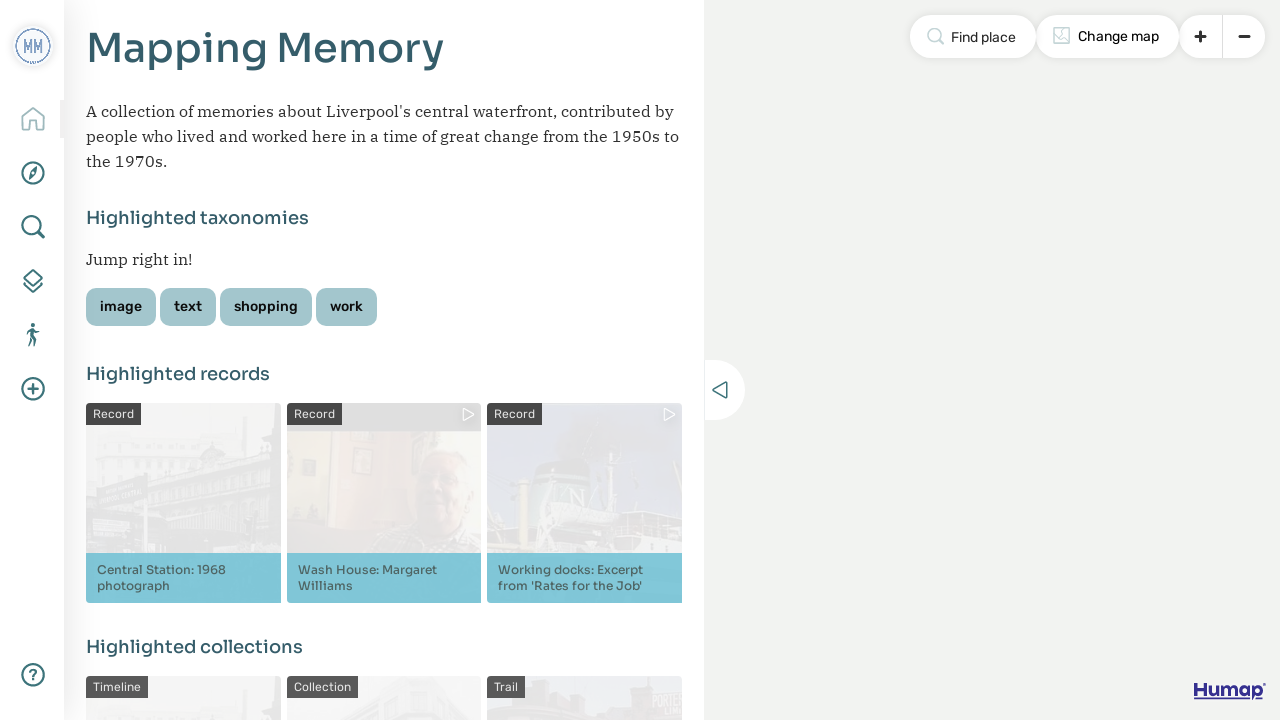

--- FILE ---
content_type: text/html; charset=utf-8
request_url: https://www.mappingmemory.org/map
body_size: 24640
content:
<!DOCTYPE html>
<html>
<head>

  <title></title>
  <meta name="csrf-param" content="authenticity_token" />
<meta name="csrf-token" content="kisPWkSgi7vHw6dbxOTjmKBJ9OEZsHM2uRLRIrK7c88ijePx7xsNELdWIzdfsbsIzquKnv9fSSd1UiepEcilYw==" />
  
  
  <meta name="tenant-id" content="36">
  <meta name="tenant-slug" content="mappingmemory">

  <meta name="user-id" content="">
  <meta name="user-name" content="">
  <meta name="user-token" content="">
  <meta name="user-is-admin" content="">

  <meta name="default-map-style-url" content="https://api.maptiler.com/maps/68a8c6bf-0173-4e27-9570-08cdb190867a/style.json?key=TC2voBv0sR7pmWS38FHi">
  <meta name="place-search-countries" content="">


  
<meta property="og:type" content="article" />
<meta name="twitter:card" content="summary" />
<meta name="twitter:site" content="@mapsandculture" />

      <link rel="canonical" href="https://www.mappingmemory.org/map"/>
    <meta property="og:url" content="https://www.mappingmemory.org/map"/>

    <meta property="og:title" content="Mapping Memory"/>
    <meta name="twitter:title" content="Mapping Memory"/>





  <meta name="origins" content="[&quot;www.mappingmemory.org&quot;,&quot;mappingmemory.humap.site&quot;]">
  <meta name="features" content="[&quot;map&quot;,&quot;records&quot;,&quot;record_imports&quot;,&quot;collections&quot;,&quot;overlays&quot;,&quot;trails&quot;,&quot;timelines&quot;,&quot;ugc&quot;,&quot;favourites&quot;,&quot;moderation&quot;,&quot;content_feedback&quot;,&quot;date_filtering&quot;,&quot;custom_basemaps&quot;,&quot;pagemaker&quot;,&quot;associated_overlay_groups&quot;,&quot;embedded_content&quot;,&quot;map_custom_html&quot;,&quot;pages_custom_html&quot;,&quot;search_for_a_place&quot;,&quot;annotations&quot;]">
  <meta name="static_tileset_identifier" content="">
  <meta name="dynamic_tileset_identifier" content="XeNQYM">

  <link rel="stylesheet" media="screen" href="/packs/css/map-9a86fddd.css" />
  <script src="/packs/js/map-543cad45bd6c81709df8.js"></script>
  <link rel="stylesheet" media="screen" href="/theme/1761655583.css" />

  
<script>

	// Set up I18n
	var i18nConfig = {
		defaultLocale: "en",
		locale: "en",
		fallbacks: true,
		translations: {"en":{"accept":"Accept","active_admin":{"access_denied":{"message":"You are not authorized to perform this action."},"any":"Any","batch_actions":{"action_label":"%{title} Selected","button_label":"Batch Actions","default_confirmation":"Are you sure you want to do this?","delete_confirmation":"Are you sure you want to delete these %{plural_model}?","labels":{"destroy":"Delete","export_geojson":"Export GeoJSON for"},"selection_toggle_explanation":"(Toggle Selection)","succesfully_destroyed":{"one":"Successfully deleted 1 %{model}","other":"Successfully deleted %{count} %{plural_model}"}},"blank_slate":{"content":"There are no %{resource_name} yet.","link":"Create one"},"cancel":"Cancel","comments":{"add":"Add Comment","author":"Author","author_missing":"Anonymous","author_type":"Author Type","body":"Body","created_at":"Created","delete":"Delete Comment","delete_confirmation":"Are you sure you want to delete these comments?","errors":{"empty_text":"Comment wasn't saved, text was empty."},"no_comments_yet":"No comments yet.","resource":"Resource","resource_type":"Resource Type","title_content":"Comments (%{count})"},"create_another":"Create another %{model}","dashboard":"Dashboard","dashboard_welcome":{"call_to_action":"To add dashboard sections, checkout 'app/admin/dashboard.rb'","welcome":"Welcome to Active Admin. This is the default dashboard page."},"delete":"Delete","delete_confirmation":"Are you sure you want to delete this?","delete_model":"Delete %{model}","details":"%{model} Details","devise":{"change_password":{"submit":"Change my password","title":"Change your password"},"email":{"title":"Email"},"links":{"forgot_your_password":"Forgot your password?","resend_confirmation_instructions":"Resend confirmation instructions","resend_unlock_instructions":"Resend unlock instructions","sign_in":"Sign in","sign_in_with_omniauth_provider":"Sign in with %{provider}","sign_up":"Sign up"},"login":{"remember_me":"Remember me","submit":"Submit","title":"Login"},"password":{"title":"Title"},"password_confirmation":{"title":"Confirm Password"},"resend_confirmation_instructions":{"submit":"Resend confirmation instructions","title":"Resend confirmation instructions"},"reset_password":{"submit":"Reset My Password","title":"Forgot your password?"},"sign_up":{"submit":"Sign up","title":"Sign up"},"subdomain":{"title":"Subdomain"},"super_admin":{"login":{"title":"Super Admin Login"}},"tenant_user":{"login":{"title":"Admin Login"}},"unlock":{"submit":"Resend unlock instructions","title":"Resend unlock instructions"},"username":{"title":"Username"}},"download":"Download:","dropdown_actions":{"button_label":"Actions"},"edit":"Edit","edit_model":"Edit %{model}","empty":"Empty","filters":{"buttons":{"clear":"Clear Filters","filter":"Filter"},"predicates":{"contains":"Contains","ends_with":"Ends with","equals":"Equals","from":"From","greater_than":"Greater than","gteq_datetime":"Greater or equal to","less_than":"Less than","lteq_datetime":"Lesser or equal to","starts_with":"Starts with","to":"To"}},"has_many_delete":"Delete","has_many_new":"Add New %{model}","has_many_remove":"Remove","index_list":{"block":"List","blog":"Blog","grid":"Grid","table":"Table"},"logout":"Logout","main_content":"Please implement %{model}#main_content to display content.","move":"Move","new_model":"New %{model}","next":"Next","pagination":{"empty":"No %{model} found","entry":{"one":"entry","other":"entries"},"multiple":"Displaying %{model} \u003cb\u003e%{from}\u0026nbsp;-\u0026nbsp;%{to}\u003c/b\u003e of \u003cb\u003e%{total}\u003c/b\u003e in total","multiple_without_total":"Displaying %{model} \u003cb\u003e%{from}\u0026nbsp;-\u0026nbsp;%{to}\u003c/b\u003e","one":"Displaying \u003cb\u003e1\u003c/b\u003e %{model}","one_page":"Displaying \u003cb\u003eall %{n}\u003c/b\u003e %{model}","per_page":"Per page: "},"powered_by":"Powered by %{active_admin} %{version}","previous":"Previous","resources":{"collection":{"record_count_error":"This Collection can't be published because it contains fewer than 2 published Records."},"overlay_group":{"overlay_count_error":"This Overlay Group can't be published because it contains fewer than 2 published Overlays."},"trail":{"record_count_error":"This Trail can't be published because it contains fewer than 2 published Records."}},"scopes":{"all":"All"},"search_status":{"current_filters":"Current filters:","current_scope":"Scope:","headline":"Search status:","no_current_filters":"None"},"sidebars":{"filters":"Filters","search_status":"Search Status"},"status_tag":{"no":"No","unset":"No","yes":"Yes"},"unsupported_browser":{"headline":"Please note that ActiveAdmin no longer supports Internet Explorer versions 8 or less.","recommendation":"We recommend that you \u003ca href=\"http://browsehappy.com/\"\u003eupgrade your browser\u003c/a\u003e to improve your experience.","turn_off_compatibility_view":"If you are using IE 9 or later, make sure you \u003ca href=\"https://support.microsoft.com/en-us/help/17471\"\u003eturn off \"Compatibility View\"\u003c/a\u003e."},"view":"View"},"activerecord":{"attributes":{"active_admin/comment":{"author_type":"Author type","body":"Body","created_at":"Created","namespace":"Namespace","resource_type":"Resource type","updated_at":"Updated"}},"errors":{"messages":{"record_invalid":"Validation failed: %{errors}","restrict_dependent_destroy":{"has_many":"Cannot delete record because dependent %{record} exist","has_one":"Cannot delete record because a dependent %{record} exists"}}},"models":{"active_admin/comment":{"one":"Comment","other":"Comments"},"comment":{"one":"Comment","other":"Comments"}}},"activity_logs":{"activities":{"object":{"added":"\u003ca href=\"%{object_path}\"\u003e%{object_name}\u003c/a\u003e added by \u003ca href=\"%{user_path}\"\u003e%{user_name}\u003c/a\u003e","created":"\u003ca href=\"%{subject_path}\"\u003e%{subject_name}\u003c/a\u003e created by \u003ca href=\"%{user_path}\"\u003e%{user_name}\u003c/a\u003e","favourited":"\u003ca href=\"%{user_path}\"\u003e%{user_name}\u003c/a\u003e favourited \u003ca href=\"%{object_path}\"\u003e%{object_name}\u003c/a\u003e","joined":"\u003ca href=\"%{user_path}\"\u003e%{user_name}\u003c/a\u003e joined \u003ca href=\"%{object_path}\"\u003e%{object_name}\u003c/a\u003e","subject_added":"\u003ca href=\"%{subject_path}\"\u003e%{subject_name}\u003c/a\u003e added to \u003ca href=\"%{object_path}\"\u003e%{object_name}\u003c/a\u003e","updated":"\u003ca href=\"%{object_path}\"\u003e%{object_name}\u003c/a\u003e updated by \u003ca href=\"%{user_path}\"\u003e%{user_name}\u003c/a\u003e"},"user":{"added":"Added \u003ca href=\"%{object_path}\"\u003e%{object_name}\u003c/a\u003e","created":"Created \u003ca href=\"%{subject_path}\"\u003e%{subject_name}\u003c/a\u003e","favourited":"Favourited \u003ca href=\"%{object_path}\"\u003e%{object_name}\u003c/a\u003e","joined":"Joined \u003ca href=\"%{object_path}\"\u003e%{object_name}\u003c/a\u003e","subject_added":"Added \u003ca href=\"%{subject_path}\"\u003e%{subject_name}\u003c/a\u003e to \u003ca href=\"%{object_path}\"\u003e%{object_name}\u003c/a\u003e","updated":"Updated \u003ca href=\"%{object_path}\"\u003e%{object_name}\u003c/a\u003e"}},"favourites":"favourites","verbs":{"added":"added","created":"created","favourited":"favourited","joined":"joined","updated":"updated","viewed":"viewed"},"views":"views"},"add":"Add","add_another":"Add another","ancestry":{"cannot_delete_descendants":"Cannot delete record because it has descendants.","cannot_rebuild_depth_cache":"Cannot rebuild depth cache for model without depth caching.","conflicting_parent_id":"Conflicting parent id found in node %{node_id}: %{parent_id} for node %{node_id} while expecting %{expected}","exclude_self":"%{class_name} cannot be a descendant of itself.","invalid_ancestry_column":"Invalid format for ancestry column of node %{node_id}: %{ancestry_column}.","invalid_orphan_strategy":"Invalid orphan strategy, valid ones are :rootify, :adopt, :restrict and :destroy.","named_scope_depth_cache":"Named scope '%{scope_name}' is only available when depth caching is enabled.","no_child_for_new_record":"No child ancestry for new record. Save record before performing tree operations.","option_must_be_hash":"Options for has_ancestry must be in a hash.","reference_nonexistent_node":"Reference to nonexistent node in node %{node_id}: %{ancestor_id}.","unknown_depth_option":"Unknown depth option: %{scope_name}.","unknown_format":"Unknown ancestry format: %{value}.","unknown_option":"Unknown option for has_ancestry: %{key} =\u003e %{value}."},"approve":"Approve","are_you_sure":"Are you sure?","attribution":"Attribution","back":"Back","begin":"Begin","block":"Block","browse":"Browse","buttons":"Buttons","by":"by","cancel":"Cancel","cancel_without_saving":"Cancel without saving","choose":"Choose","close":"Close","close_collection":"Close Collection","close_record":"Close record","collection":"Collection","collections":"Collections","completed":"Completed","components":{"":{"shared":{"color_picker":{"title_record":"Title record"}}},"browse":{"description":"Freely browse records using the map and the tray.","empty":"There are no items in this area."},"collections":{"collection_view":{"subtitle":"In this %{type}"}},"global":{"close_tray":"Close tray","empty":"There are no items in this area.","find_place":"Find place","hide_pins":"Hide pins","map_popover_list":{"cathedral_architecture":"Cathedral Architecture","cathedral_east_wing_masonry":"Cathedral East Wing Masonry","medieval_cathedral":"Medieval Cathedral","post_war_cathedral":"Post-war cathedral","st_pauls_chapel":"St Paul’s Chapel","wwii_cathedral":"WWII Cathedral"},"place_name":"Place name","show_pins":"Show pins"},"help":{"description":"Find help for browsing and searching our content."},"media":{"main_image":"Main image"},"media_gallery":{"close_gallery":"Close \u003cspan\u003egallery\u003c/span\u003e","creator":"Creator","identifier":"Identifier","license":"Licence","rights_statement":"Rights statement","source_link":"Source link"},"media_item":{"fields":{"caption":"Caption","creator":"Creator","identifier":"Identifier","identifier_placeholder":"","license":"Licence","right_statement":"Rights statement","right_statement_placeholder":"","source_link":"Source link","transcription":"Transcription","transcription_placeholder":""}},"media_list":{"show_additional_fields":"Show expanded attribution \u0026 copyright fields"},"overlay_creator":{"add":"Add","add_a_layer":"Add a layer","add_another_layer":"Add another layer","add_from_existing":"Add from existing","add_from_url":"Add from URL","add_layer_by_geojson_upload":"Add layer by GeoJSON upload","add_layer_by_url":"Add layer by URL","add_layer_from_existing":"Add layer from existing","add_layer_panel_subtitle":"Upload your file, add a link, or create a new overlay","add_layer_panel_title":"Add a new layer to your overlay","colour":"Colour","current_zoom_level":"Current zoom level","delete":"Delete","done":"Done","draw_bounds":"Draw new bounds rectangle","edit":"Edit","error_geojson":"There was an error while processing your GeoJSON. Please check it and try again.","expand":"Expand","extent_northeast":"Northeast extent (lat, lon)","extent_southwest":"Southwest extent (lat, lon)","fill_opacity":"Fill opacity","fill_polygons":"Fill polygons","fit_to_map":"Fit to map","hide":"Hide","layers_for":"Layers for","line_width":"Line width","minimum_zoom_level":"Minimum zoom level","overzoom_level":"Overzoom level","point_radius":"Point radius","raster":"Raster","raster_or_vector":"You need to specify whether the layer contains raster imagery or vector shapes.","show":"Show","state_error":"Error","state_processing":"Processing","supported_files":"This feature is in beta, only GeoJSON files are supported at present.","tip_bounds":"Setting the bounds is optional. It means users can click this icon \u003cimg src=\"[data-uri]\" alt=\"icon\" style=\"width:1em; height:1em; vertical-align:middle;\" /\u003e to zoom to your layer if set.","tip_draw_rectangle":"Click the map to draw the bounds of your layer","tip_zoom":"If your layer looks fuzzy when zoomed in, you should increase the \u003cstrong\u003eOverzoom level\u003c/strong\u003e.\u003cbr /\u003e If your layer disappears when zoomed in, you should decrease it.","upload_geojson":"Upload GeoJSON","vector":"Vector"},"overlays":{"index":{"article":"Choose historical maps and overlay them with information about a range of topics and themes.","check_box_span":"All overlays","check_box_text":"This area"},"keeper":{"label":"Use this overlay"},"layers_list":{"title":"Included layers"},"search_overlays":"Search overlays","view":{"close":"Close Overlay"}},"pages":{"email_signup":{"label":"Email address","submit":"Submit","title":"Email newsletter"},"highlighted_content":{"title":"Highlighted Content"},"main_footer":{"title":"Get in touch"},"navigation":{"explore":"Explore the map"},"quick_starts":{"explore":"Explore by theme"},"search":{"placeholder":"A place, person, or thing","title":"Begin your search"}},"records":{"add_to_collection":{"add":"Add to collection","added":"This record was added to the collection.","all_collections_have_record":"All of your collections already have this record. To remove records from a collection, go to the collection editor.","already_added":"You have already added this record to all of your collections.","choose":"Choose a collection","create":"Create a collection","empty":"You haven't created any collections."},"add_to_project":{"add":"Add to project","added":"This record was added to the project.","already_added":"This record is already added to all your projects.","create":"Create a project","empty":"You haven't created any projects."},"collection_associations":{"title":"This %{type} is included in"},"record_associations":{"title":"This record is included in"},"record_view":{"attributions":"Sources \u0026 attribution","title":"This record is tagged with"},"related_records":{"title":"Similar records"},"tray_hero":{"audio_in_gallery":"Listen in gallery","figshare_in_gallery":"View Figshare content in gallery","image_comparison_in_gallery":"Compare images in gallery","image_in_gallery":"View in gallery","play_video":"Play video","sketchfab_in_gallery":"View 3d model in gallery","street_view_in_gallery":"Open street view in gallery","video_in_gallery":"Play video in gallery","view_image":"Enlarge image"}},"search":{"form":{"area_checkbox":"Search whole map","area_extra_label":"Search visible area","area_label":"Search area","clear":"Clear your search","date_range":"Date range","meta_description":"Use these tools to search the records on %{site_title} - free text, taxonomies, videos and images","search_label":"Text search","search_placeholder":"Your search query","type_label":"Content type"},"result_area_control":{"search_in_area":"Search visible area","search_whole_map":"Search whole map"},"search_results":{"alphabetical":"Alphabetical","description":"Showing records, collections and overlays.","nothing_matched":"Nothing matched your search.","order":"Order","relevance":"Relevance","search_again":"Search again","title":"Your search","try_again":"You might want to try again with different options."},"year_slider":{"no_end":"No end date","no_start":"No start date"}},"shared":{"color_picker":{"title":"Headings","title_record":"The Title of a Record"},"delete_content_confirmation":{"back":"Back to the \u003ca href=%{link}\u003emap\u003c/a\u003e.","confirmation":"Yes, delete this","denied":"You don't have permission to delete this content.","failed":"Couldn't delete"},"hierarchial_term_selector":{"title":"Refine your search by choosing"}},"trails":{"record_view":{"quit":"Quit trail"},"trail_view":{"close":"Close Trail","start_trail":"Start \u003cspan\u003etrail\u003c/span\u003e","stops":"%{count} stops","title":"On this trail"}},"user_generated_content":{"contribute_teams_list":{"confirmation":"Are you sure you want to leave this team?","invite_received":"Invite received","membership_requested":"Membership requested","title":"Your teams"},"contribute_view":{"description":"Create and manage your content here.","team_description":"You can share ownership of content with others by using \u003cstrong\u003eteams\u003c/strong\u003e.","title":"Contribute"},"current_user_view":{"close":"Close creator","content":"%{user_name}'s content","description":"Showing all records and collections by this user.","projects":"%{user_name}'s teams"},"project_pre_member_actions":{"accept":"Accept Invitation","cancel":"Cancel Request","invite":"You've been invited to join this project","pending":"Your request to join is pending","request_to_join":"Request to join","want_to_join":"Want to join this project?"},"team_collection_list":{"title":"Your team collections"},"team_membership":{"modal_label":"Leave team","title":"Are you sure you want to leave this team?"},"team_view":{"asked":"Asked to join","close_button":"Close team","pending":"Pending members","subtitle":"Team content","title":"Team members"},"user_actions_list":{"collection":{"description":"Gather a set of records together in a collection","title":"Collection"},"record":{"description":"Add an event, story or place to the map","title":"Record"},"route":{"description":"Collect records to plot a journey on the map","title":"Journey"},"team":{"description":"Teams can work together to create and curate content","title":"Team"},"timeline":{"description":"Collect records to tell a story over time","title":"Timeline"},"trail":{"description":"Collect records into a walking trail","title":"Trail"}},"user_card_items":{"link":"See your public profile","subtitle":"Your draft content","title":"Your content"},"user_view":{"close_button":"Close creator","description":"Showing all records and collections by this user."}},"wizard_map":{"dont_use_pin":"Don't add a pin to the map","dont_use_pin_description":"Users will still be able to find your overlay in the overlays section and in search results.","latitude":"Latitude","longitude":"Longitude"}},"confirm_delete":"Are you sure you want to delete this %{resource_name}? There is no undo!","contribute":"Contribute","controllers":{"content_feedback":{"saved":"Your feedback has been saved","unfound":"Couldn't find content","unknown":"Unknown content"},"embed":{"unknown":"Unknown entity"},"map":{"collection_not_found":"No collection found with id %{collection_id}","embed_format":"embed only returns js","record_not_found":"No record found with id %{record_id}"},"permalinks":{"unfound":"No permalink"},"placemaker":{"direct_access":"direct access to place is not allowed","embed_format":"embed only returns js","grid_format":"grid only responds to json","not_enabled":"Placemaker is not enabled for tenant","not_grid":"Place does not have a grid","unfound_place":"no place found"},"registration_controller":{"is_member":"You're already signed up"},"user_dashboard":{"unfound_invitation":"Couldn't find that invitation"}},"copy":"Copy","create":"Create","data":"Data","date":{"abbr_day_names":["Sun","Mon","Tue","Wed","Thu","Fri","Sat"],"abbr_month_names":[null,"Jan","Feb","Mar","Apr","May","Jun","Jul","Aug","Sep","Oct","Nov","Dec"],"day_names":["Sunday","Monday","Tuesday","Wednesday","Thursday","Friday","Saturday"],"formats":{"default":"%Y-%m-%d","long":"%B %d, %Y","short":"%b %d"},"month_names":[null,"January","February","March","April","May","June","July","August","September","October","November","December"],"order":["year","month","day"]},"datetime":{"distance_in_words":{"about_x_hours":{"one":"about %{count} hour","other":"about %{count} hours"},"about_x_months":{"one":"about %{count} month","other":"about %{count} months"},"about_x_years":{"one":"about %{count} year","other":"about %{count} years"},"almost_x_years":{"one":"almost %{count} year","other":"almost %{count} years"},"half_a_minute":"half a minute","less_than_x_minutes":{"one":"less than a minute","other":"less than %{count} minutes"},"less_than_x_seconds":{"one":"less than %{count} second","other":"less than %{count} seconds"},"over_x_years":{"one":"over %{count} year","other":"over %{count} years"},"x_days":{"one":"%{count} day","other":"%{count} days"},"x_minutes":{"one":"%{count} minute","other":"%{count} minutes"},"x_months":{"one":"%{count} month","other":"%{count} months"},"x_seconds":{"one":"%{count} second","other":"%{count} seconds"},"x_years":{"one":"%{count} year","other":"%{count} years"}},"prompts":{"day":"Day","hour":"Hour","minute":"Minute","month":"Month","second":"Second","year":"Year"}},"day":"Day","delete":"Delete","delete_resource_button":"Delete this %{resource_name}","deleted":"Deleted","deny":"Deny","description":"Description","devise":{"confirmations":{"confirmed":"Your email address has been successfully confirmed.","send_instructions":"You will receive an email with instructions for how to confirm your email address in a few minutes.","send_paranoid_instructions":"If your email address exists in our database, you will receive an email with instructions for how to confirm your email address in a few minutes."},"failure":{"already_authenticated":"You are already signed in.","inactive":"Your account is not activated yet.","invalid":"Invalid %{authentication_keys} or password.","invited":"You have a pending invitation, accept it to finish creating your account.","last_attempt":"You have one more attempt before your account is locked.","locked":"Your account is locked.","magic_link_invalid":"Invalid or expired login link.","not_found_in_database":"Invalid %{authentication_keys} or password.","timeout":"Your session expired. Please sign in again to continue.","unauthenticated":"You need to sign in or sign up before continuing.","unconfirmed":"You have to confirm your email address before continuing."},"invitations":{"edit":{"header":"Header","submit_button":"Submit button"},"invitation_removed":"Your invitation was removed.","invitation_token_invalid":"The invitation token provided is not valid!","new":{"header":"Header","submit_button":"Submit button"},"no_invitations_remaining":"No invitations remaining","send_instructions":"An invitation email has been sent to %{email}.","tenant":"Confirm your sign up to \u003cstrong\u003e%{tenant_name}\u003c/strong\u003e","tenant_and_project":"Confirm your sign up to \u003cstrong\u003e%{tenant_name}\u003c/strong\u003e and membership of the \u003cstrong\u003e%{project_name}\u003c/strong\u003e project","updated":"Your password was set successfully. You are now signed in.","updated_not_active":"Your password was set successfully."},"mailer":{"confirmation_instructions":{"subject":"Confirmation instructions"},"email_changed":{"subject":"Email Changed"},"invitation_instructions":{"accept":"Accept the invitation","accept_until":"Accept until","footer":"You've received this message because someone has invited you to join Historypin. We won't email you again if you don't sign up.","hello":"Hi there","ignore":"If you'd prefer not to accept the invitation, you can ignore this email.","someone_invited_you":"%{inviter_name} invited you to join %{project_name} on %{tenant_name}. You can click on the button below to get started.","subject":"%{inviter_name} has invited you to join %{project_name} on %{tenant_name}"},"join_project":{"accept_invitation":"Join the project","reject_invitation":"reject the invitation","someone_invited_you":"%{inviter_name} invited you to join %{project_name} on %{tenant_name}. You can click on the button below to get started.","subject":"%{inviter_name} has invited you to join %{project_name} on %{tenant_name}"},"magic_link":{"subject":"Here's your magic login link ✨"},"password_change":{"subject":"Password Changed"},"reset_password_instructions":{"subject":"Subject"},"unlock_instructions":{"subject":"Unlock instructions"}},"omniauth_callbacks":{"failure":"Could not authenticate you from %{kind} because \"%{reason}\".","success":"Successfully authenticated from %{kind} account."},"passwordless":{"magic_link_sent":"A login link has been sent to your email address. Please follow the link to log in to your account.","magic_link_sent_paranoid":"If your account exists, you will receive an email with a login link. Please follow the link to log in to your account.","not_found_in_database":"Could not find a user for that email address"},"passwords":{"no_token":"You can't access this page without coming from a password reset email. If you do come from a password reset email, please make sure you used the full URL provided.","send_instructions":"You will receive an email with instructions on how to reset your password in a few minutes.","send_paranoid_instructions":"If your email address exists in our database, you will receive a password recovery link at your email address in a few minutes.","updated":"Your password has been changed successfully. You are now signed in.","updated_not_active":"Your password has been changed successfully."},"registrations":{"destroyed":"Bye! Your account has been successfully cancelled. We hope to see you again soon.","signed_up":"Welcome! You have signed up successfully.","signed_up_but_inactive":"You have signed up successfully. However, we could not sign you in because your account is not yet activated.","signed_up_but_locked":"You have signed up successfully. However, we could not sign you in because your account is locked.","signed_up_but_unconfirmed":"A message with a confirmation link has been sent to your email address. Please follow the link to activate your account.","update_needs_confirmation":"You updated your account successfully, but we need to verify your new email address. Please check your email and follow the confirmation link to confirm your new email address.","updated":"Your account has been updated successfully.","updated_but_not_signed_in":"Your account has been updated successfully, but since your password was changed, you need to sign in again"},"sessions":{"already_signed_out":"Signed out successfully.","signed_in":"Signed in successfully.","signed_out":"Signed out successfully."},"unlocks":{"send_instructions":"You will receive an email with instructions for how to unlock your account in a few minutes.","send_paranoid_instructions":"If your account exists, you will receive an email with instructions for how to unlock it in a few minutes.","unlocked":"Your account has been unlocked successfully. Please sign in to continue."}},"done":"Done","draft":"Draft","edit":"Edit","edit_profile":"Edit profile","embeds":{"about_tenant":"About %{tenant_name}","clipboard_error":"Couldn't copy automatically. You can still manually select and copy.","copied_to_clipboard":"Copied to clipboard","copy_link":"Copy link","copy_to_clipboard":"Copy to clipboard","display_modes":{"big_image":"Image","big_image_with_mini_map":"Image with mini map","full_map":"Map"},"instructions":"Pick which type of embed you would like. Copy the code to your clipboard, and paste it into your website or article - wherever you want the embedded content to appear.","items":"items","link_to_feature":"Link to this feature","link_to_square":"Link to this grid square","on_humap":"on Humap","on_tenant":"on %{tenant_name}","open_element":"Open %{element}","profile":"Profile","read_full_element":"See %{element}","stops":"stops","title":"Embed this %{item_type}","view_profile":"View profile","view_profile_on_tenant":"View profile on tenant","view_tenant":"View %{tenant_name}","view_user_profile":"View %{user_name} on %{tenant_name}"},"error":"Sorry! There was an error.","errors":{"format":"%{attribute} %{message}","messages":{"accepted":"must be accepted","already_confirmed":"was already confirmed, please try signing in","blank":"can't be blank","confirmation":"doesn't match %{attribute}","confirmation_period_expired":"needs to be confirmed within %{period}, please request a new one","empty":"can't be empty","equal_to":"must be equal to %{count}","even":"must be even","exclusion":"is reserved","expired":"has expired, please request a new one","greater_than":"must be greater than %{count}","greater_than_or_equal_to":"must be greater than or equal to %{count}","in":"must be in %{count}","inclusion":"is not included in the list","invalid":"is invalid","less_than":"must be less than %{count}","less_than_or_equal_to":"must be less than or equal to %{count}","model_invalid":"Validation failed: %{errors}","not_a_number":"is not a number","not_an_integer":"must be an integer","not_found":"not found","not_locked":"was not locked","not_saved":"Not saved","odd":"must be odd","other_than":"must be other than %{count}","present":"must be blank","required":"must exist","taken":"has already been taken","too_long":{"one":"is too long (maximum is %{count} character)","other":"is too long (maximum is %{count} characters)"},"too_short":{"one":"is too short (minimum is %{count} character)","other":"is too short (minimum is %{count} characters)"},"wrong_length":{"one":"is the wrong length (should be %{count} character)","other":"is the wrong length (should be %{count} characters)"}},"template":{"body":"There were problems with the following fields:","header":{"one":"%{count} error prohibited this %{model} from being saved","other":"%{count} errors prohibited this %{model} from being saved"}}},"exit":"Exit","explore_the_map":"Explore the map","false":false,"favourites":{"add":"Add to favourites","no_favourites_message":"When you've added some favourites, they will appear here.","remove":"Remove from favourites","title":"Your favourites"},"finish":"Finish","finish_creating":"Finish creating","flash":{"actions":{"create":{"notice":"%{resource_name} was successfully created."},"destroy":{"alert":"%{resource_name} could not be destroyed.","notice":"%{resource_name} was successfully destroyed."},"update":{"notice":"%{resource_name} was successfully updated."}}},"formtastic":{"cancel":"Cancel %{model}","create":"Create %{model}","no":"No","required":"required","reset":"Reset %{model}","submit":"Submit %{model}","update":"Update %{model}","yes":"Yes"},"gallery":"Gallery","give_feedback":"Give feedback","help":"Help","help_content":{"carousel_items_index":{"content":"\u003cp\u003eCarousel Items appear on the homepages and content pages. These are used to direct your audience to specific places on the web.\u003c/p\u003e \n\u003cp\u003eExamples:\u003c/p\u003e\n\u003cp\u003eThe homepage of \u003ca href=\"https://www.refugeemap.org/\"\u003ethe Refugee Map\u003c/a\u003e has several carousel items near the bottom of the page.\u003c/p\u003e\n\u003cp\u003e\u003ca href=\"https://humap.me/blog-community/documentation/carousel-items/\"\u003eDocumentation\u003c/a\u003e | \u003ca href=\"https://youtu.be/dRErA6ti0fk\"\u003eTutorial video\u003c/a\u003e\u003c/p\u003e\n","title":"About Carousel Items"},"collection_wizard":{"add_content":{"sidebar":"\u003cp\u003eType into the search terms box, or use ‘more search options’ to find the items you would like to add to this Collection.\u003c/p\u003e\n\u003cp\u003eYou can order the items on the next page.\u003c/p\u003e \u003cp\u003eThere is no limit to how many items can go in a Collection.\u003c/p\u003e\n"},"complete":{"title":"Done! Your collection is ready to publish."},"details":{"sidebar":"\u003cp\u003eThe title and description will be shown on your Collection’s page.\u003c/p\u003e\n\u003cp\u003eThe name will also be shown in search results and on the browse page.\u003c/p\u003e\n"},"intro":{"content":"\u003cp\u003eA \u003ca href=\"https://humap.me/resources/documentation/collections/\"\u003eCollection\u003c/a\u003e could be about the life of a person, a genre of music, a type of building, a religion - anything!\u003c/p\u003e\n\u003cp\u003eCollections turn content into narratives, enabling your audience to click through the items in an order of your choosing.\u003c/p\u003e\n\u003cp\u003eCollections can contain Records, Timelines, Journeys, Trails, and even other Collections.\u003c/p\u003e\n","title":"A Collection is a group of items united by a common theme"},"media":{"sidebar":"\u003cp\u003eThis image will be shown at the top of your Collection's page. It will also be used when your Collection appears in search results.\u003c/p\u003e\n\u003cp\u003eIf you leave this blank, Humap will generate a text excerpt based on the description to show on the search and browse pages.\u003c/p\u003e\n"},"sort_content":{"sidebar":"\u003cp\u003eYou can choose how the content of your collection is sorted.\u003c/p\u003e\n\u003cp\u003eYou can manually drag and drop items into your preferred order or choose to sort automatically.\u003c/p\u003e\n"},"teams":{"sidebar":"\u003cp\u003eTeams let you work on content with other people.\u003c/p\u003e\n\u003cp\u003eAssigning a collection to a team means that anyone in that team will be able to edit it.\n"}},"collections_index":{"content":"\u003cp\u003eCollections are groups of content, united by a common theme.\u003c/p\u003e\n\u003cp\u003eA Collection could be about the life of a person, a genre of music, a type of building, a religion, or anything else.\u003c/p\u003e\n\u003cp\u003eCollections help you turn content into stories, and makes it easier for your audience to navigate your content.\u003c/p\u003e\n\u003cp\u003eCollections can contain \u003ca href=\"https://humap.me/resources/documentation/records/\"\u003eRecords\u003c/a\u003e, \u003ca href=\"https://humap.me/resources/documentation/timelines/\"\u003eTimelines\u003c/a\u003e, \u003ca href=\"https://humap.me/resources/documentation/journeys/\"\u003eJourneys\u003c/a\u003e, \u003ca href=\"https://humap.me/resources/documentation/walking-trails/\"\u003eTrails\u003c/a\u003e, and even other Collections. Before you can create a Collection, you’ll at least need some Records.\u003c/p\u003e\n\u003cp\u003eInspiration:\u003c/p\u003e\n\u003cp\u003e\u003ca href=\"https://www.layersoflondon.org/map/collections/inventive-vents\"\u003eInventive Vents\u003c/a\u003e – Layers of London\u003c/p\u003e\n\u003cp\u003e\u003ca href=\"https://www.coventryatlas.org/map/collections/a-medieval-city\"\u003eA Medieval City\u003c/a\u003e – Coventry Atlas\u003c/p\u003e\n","title":"About Collections"},"feedback_form":{"complete":{"content":"\u003cp\u003eWe have recorded your feedback and will be in touch if necessary.\u003c/p\u003e","title":"Thanks, your feedback has been received."},"form":{"sidebar":"\u003cp\u003eYour feedback will be shared with the moderators of the site.\u003c/p\u003e\n\u003cp\u003eThey will decide whether to share it with the original author of the content, and might get in touch with you to get more details.\u003c/p\u003e\n"}},"layers_index":{"content":"\u003cp\u003eOverlays are geo-rectified historical raster maps or vector geo-data, layered on top of the base map.\u003c/p\u003e\n\u003cp\u003eExamples:\u003c/p\u003e\n\u003cp\u003e\u003ca href=\"https://www.layersoflondon.org/map/overlays/charles-booth-s-poverty-map-1886-1903\"\u003eCharles Booth’s Poverty Map\u003c/a\u003e – Layers of London (raster, historical)\u003c/p\u003e\n\u003cp\u003e\u003ca href=\"https://www.refugeemap.org/map/overlays/world-map-1900\"\u003eWorld Map, 1900\u003c/a\u003e – Refugee Map (raster, historical)\u003c/p\u003e\n\u003cp\u003e\u003ca href=\"https://www.layersoflondon.org/map/overlays/archaeology-of-greater-london-mola-a11e0125-710e-4753-b557-41cb2cfd9d60\"\u003eArchaeology of Greater London\u003c/a\u003e – Layers of London (Vector, data)\u003c/p\u003e\n\u003cp\u003e\u003ca href=\"https://humap.me/blog-community/documentation/overlays-overlay-groups/\"\u003eDocumentation\u003c/a\u003e | \u003ca href=\"https://youtu.be/-AYT2_aRpbc\"\u003eTutorial video\u003c/a\u003e\u003c/p\u003e\n","title":"About Layers"},"map_theme_edit":{"content":"\u003cp\u003eUse the options here to personalise your Humap project with your own colours and font. \n\u003cp\u003e\u003ca href=\"https://humap.me/resources/documentation/theme/\"\u003eDocumentation\u003c/a\u003e\n","title":"Editing map theme"},"open_collection_wizard":{"contribute_to_collection":{"sidebar":"\u003cp\u003eSearch your own content and contribute it to this collection.\u003c/p\u003e\n\u003cp\u003eYou can add records, trails or other collections.\u003c/p\u003e\n"}},"overlay_wizard":{"complete":{"title":"Done! Your overlay is ready."},"dates":{"sidebar":"\u003cp\u003eAdding a date to your overlay can make it easier to find in search results and easier to fit into certain types of collections, like timelines.\u003c/p\u003e\n"},"details":{"sidebar":"\u003cp\u003eTry to give your overlay a descriptive title - it'll be used when your overlay is shown in search results and on the map.\u003c/p\u003e\n\u003cp\u003eYou can use the description to explain your overlay in more detail.\u003c/p\u003e\n"},"intro":{"content":"\u003cp\u003eThis wizard will walk you through the process of creating an overlay.\u003c/p\u003e\n","title":"Create an overlay"},"location":{"sidebar":"\u003cp\u003eYou can optionally add a marker to the map for your overlay. For smaller overlays, you might place the pin at the center or on a key feature, such as the blueprint of a building.\u003c/p\u003e\n\u003cp\u003eFor larger overlays, like those covering an entire country, pin placement can feel arbitrary. In such cases, you can choose not to set a pin – your overlay will still be accessible via the Overlays page and appear in search results.\u003c/p\u003e\n"},"media":{"sidebar":"\u003cp\u003eThis image will show on the page for this overlay.\u003c/p\u003e\n\u003cp\u003eIf your overlay has raster layers, such as scans of an old map, it's usually best to add a screenshot of it here.\u003c/p\u003e\n"}},"overlays_index":{"content":"\u003cp\u003eOverlay are collections of layers united by a common theme or best enjoyed together.\u003c/p\u003e\n\u003cp\u003eInspiration:\u003c/p\u003e\n\u003cp\u003e\u003ca href=\"https://www.layersoflondon.org/map/overlays/charles-booth-s-poverty-map-1886-1903\"\u003eCharles Booth’s Poverty Map\u003c/a\u003e – Layers of London\u003c/p\u003e\n\u003cp\u003e\u003ca href=\"https://www.coventryatlas.org/map/overlays/city-of-coventry-infectious-disease-distribution-1900\"\u003eCity of Coventry Infectious Disease Distribution 1910 \u0026 1926\u003c/a\u003e – Coventry Atlas\u003c/p\u003e\n\u003cp\u003e\u003ca href=\"https://humap.me/blog-community/documentation/overlays-overlay-groups/\"\u003eDocumentation\u003c/a\u003e | \u003ca href=\"https://youtu.be/-AYT2_aRpbc\"\u003eTutorial video\u003c/a\u003e\u003c/p\u003e\n","title":"About Overlays"},"quickstarts_index":{"content":"\u003cp\u003eQuick Starts are hyperlink buttons that take your users to specific places. These can be on your Humap project or on the web, and are most often used to link to collections or supporting webpages.\u003c/p\u003e\n\u003cp\u003eExamples:\u003c/p\u003e\n\u003cp\u003e\u003ca href=\"https://www.layersoflondon.org/map\"\u003eLayers of London\u003c/a\u003e has Quick Starts on their map homepage directing users towards specific collection.\u003c/p\u003e\n\u003cp\u003e\u003ca href=\"https://www.scarboroughatlas.org/\"\u003eThe Scarborough Atlas\u003c/a\u003e has Quick Starts on their website homepage directing users to walking trails\u003c/p\u003e\n\u003cp\u003e\u003ca href=\"https://humap.me/blog-community/documentation/quick-starts/\"\u003eDocumentation\u003c/a\u003e | \u003ca href=\"https://youtu.be/XpYOcH6CWkQ?si=WdYNT1tg9bhpvjWm\"\u003eTutorial video\u003c/a\u003e\u003c/p\u003e\n","title":"About Quick Starts"},"record_import_wizard":{"complete":{"content":"\u003cp\u003eYour import is configured, and ready to process. If you want to view the records in your import, you can do that in \u003ca href=\"%{admin_record_import_path}\"\u003ethe project admin\u003c/a\u003e.\u003c/p\u003e\n","title":"Ready to process"},"intro":{"content":"\u003cp\u003eYou can use this feature to populate a project with records rapidly – and each record can have uploaded images too. As long as your content has a latitude and longitude, and some basic content you can make use of this feature.\u003c/p\u003e\n","title":"Import records from a spreadsheet"},"mapping":{"sidebar":"\u003cp\u003eThe columns from your spreadsheet are on the left, and the properties of Humap records are on the right. Please assign which columns to use for which properties by picking them from the dropdowns.\u003c/p\u003e\n\u003cp\u003eIf you need more information about this process, please read \u003ca href=\"https://humap.me/resources/documentation/importing-records/\"\u003eImporting records from a spreadsheet\u003c/a\u003e in the Humap documentation.\u003c/p\u003e\n"},"preview":{"guide_text":"\u003cp\u003eHere we've sampled the first three rows of your data for you to review.\u003c/p\u003e\n"},"upload":{"sidebar":"\u003cp\u003eUpload your spreadsheet and optionally a zip of images here.\u003c/p\u003e\n\u003cp\u003eIf you need guidance on how to format your spreadsheet and structure your zipfile, please read \u003ca href=\"=https://humap.me/resources/documentation/importing-records/\"\u003eImporting records from a spreadsheet\u003c/a\u003e in the Humap documentation.\u003c/p\u003e\n"}},"record_imports_index":{"content":"\u003cp\u003eUse this tool to import lots of records all at once.\u003c/p\u003e\n\u003cp\u003eYou can manage and organize your content here.\u003c/p\u003e\n\u003cp\u003eThis feature is in beta mode. Let us know what you think by using the Can we help? Button below or contacting us at \u003ca href=\"mailto:support@humap.me\"\u003esupport@humap.me\u003c/a\u003e\u003c/p\u003e\n\u003cp\u003e\u003ca href=\"https://humap.me/resources/documentation/importing-records/\"\u003eDocumentation\u003c/a\u003e\u003c/p\u003e\n","title":"About Record Imports"},"record_wizard":{"attribution":{"sidebar":"\u003cp\u003ePlease assign credit for any images, videos, audio or text you may have used that you do not own.\u003c/p\u003e\n\u003cp\u003eIf you have taken the content for this record from another source, then please be sure that you are permitted to do so. Some sources may require you to give them credit.\u003c/p\u003e\n\u003cp\u003eTypically, a credit will name the originator (i.e. artist, photographer, or author), the date of creation, and any ownership such as a publisher.\u003c/p\u003e\n"},"categories":{"sidebar":"\u003cp\u003eWhat is your record about?\u003c/p\u003e\n\u003cp\u003eTag and categorise your record to make your content easy to find.\u003c/p\u003e\n"},"complete":{"title":"Done! Your record is ready to publish."},"data_fields":{"sidebar":"\u003cp\u003eData fields provide extra information about your record.\u003c/p\u003e\n"},"dates":{"sidebar":"\u003cp\u003eYou can just enter the year, or year and month. No exact date? No problem. Best guesses are fine.\u003c/p\u003e\n\u003cp\u003eEnd dates are useful for events that have ended or places that no longer exist.\u003c/p\u003e\n"},"details":{"sidebar":"\u003cp\u003eGive your record a descriptive name in the Title field.\u003c/p\u003e\n\u003cp\u003eThe Description box is for the bulk of your record text. Your record can be as long as you need it to be, and you can use the formatting options to help your content read well.\u003c/p\u003e\n"},"intro":{"content":"\u003cp\u003eWe'll guide you through these steps to create your record.\u003c/p\u003e\n","title":"Let’s get started…"},"links":{"sidebar":"\u003cp\u003eLinks direct your readers to specific webpages, like supporting content or sources.\u003c/p\u003e\n\u003cp\u003eTo add a link, provide the name of the site or page, and the address.\u003c/p\u003e\n"},"location":{"sidebar":"\u003cp\u003eWhere would you like your record pin to be located?\u003c/p\u003e\n\u003cp\u003eAll content on Humap needs a geographic location. This is normally where an event or story took place, or where a piece of information relates to.\u003c/p\u003e\n\u003cp\u003eYou can move the map around, and zoom in and out. You can also use the text search tool located in the top right of the map to help you find a place.\u003c/p\u003e\n"},"media":{"sidebar":"\u003cp\u003eYou can add as many images and videos as you like to your record.\u003c/p\u003e\n\u003cp\u003eThese items will then be shown in your record’s gallery.\u003c/p\u003e\n\u003cp\u003eThe first image will be used in the preview for your record on the map and in searches - and as the main image on your record page.\u003c/p\u003e\n"},"teams":{"sidebar":"\u003cp\u003eTeams let you work on content with other people.\u003c/p\u003e\n\u003cp\u003eAssigning a record to a team means that anyone in that team will be able to edit it.\n"}},"records_index":{"content":"\u003cp\u003eMuch of the content on Humap is represented with Records – points on the map depicted by pins that contain information about a person, place, event, or artefact.\u003c/p\u003e\n\u003cp\u003eRecords can contain text, images, and a variety of media including video, audio, 3D, and IIIF embeds.\u003c/p\u003e\n\u003cp\u003eYou’ll need to create records before you can make \u003ca href=\"https://humap.me/resources/documentation/collections/\"\u003eCollections\u003c/a\u003e, \u003ca href=\"https://humap.me/resources/documentation/walking-trails/\"\u003eTrails\u003c/a\u003e, \u003ca href=\"https://humap.me/resources/documentation/timelines/\"\u003eTimelines\u003c/a\u003e, or \u003ca href=\"https://humap.me/resources/documentation/journeys/\"\u003eJourneys\u003c/a\u003e.\u003c/p\u003e\n\u003cp\u003eInspiration:\u003c/p\u003e \n\u003cp\u003e\u003ca href=\"https://www.mappingmemory.org/map/records/central-station-1968-photograph\"\u003eCentral Station, 1968\u003c/a\u003e – Mapping Memory\u003c/p\u003e\n\u003cp\u003e\u003ca href=\"https://www.scarboroughatlas.org/map/records/dutch-tiles\"\u003eDutch Tiles\u003c/a\u003e – Scarborough Atlas\u003c/p\u003e\n\u003cp\u003e\u003ca href=\"https://humap.me/resources/documentation/records/\"\u003eLearn about records\u003c/a\u003e\u003c/p\u003e\n","title":"About Records"},"route_wizard":{"add_content":{"sidebar":"\u003cp\u003eUse the search box and options to find content to add to your journey.\u003c/p\u003e\n\u003cp\u003eYou can organise the items on the next page.\u003c/p\u003e \u003cp\u003eThere is no limit to how many items can go in a journey.\u003c/p\u003e\n"},"complete":{"title":"Done! Your journey is ready to publish."},"details":{"sidebar":"\u003cp\u003eThe title and description will be shown on your journey’s page, as well as on the map and in search results.\u003c/p\u003e\n\u003cp\u003eThe name will also be shown in search results and other places when people are browsing.\u003c/p\u003e\n"},"intro":{"content":"\u003cp\u003eYou might use a 'journey' to show a ship's journey from port to port, or key places in a person's life story. The items will be shown on the map with a route line connecting them.\u003c/p\u003e\n\u003cp\u003eYou can customise the route line to show the progression of the journey.\u003c/p\u003e\n\u003cp\u003eYou can add other people's records to your journey, not just your own!\u003c/p\u003e\n","title":"Journeys tell stories of voyages, migrations, or other routes a person or thing has travelled"},"media":{"sidebar":"\u003cp\u003eThis image will be shown at the top of your journey’s page.\u003c/p\u003e\n\u003cp\u003eIt will also be used when your journey appears on the map or in search results.\u003c/p\u003e\n"},"teams":{"sidebar":"\u003cp\u003eTeams let you work on content with other people.\u003c/p\u003e\n\u003cp\u003eAssigning a journey to a team means that anyone in that team will be able to edit it.\u003c/p\u003e\n"}},"routes_index":{"content":"\u003cp\u003eJourneys are collections of content that tell stories across long distances.\u003c/p\u003e\n\u003cp\u003eYou might use a 'journey' to show a ship's journey from port to port, or a historic journey an individual took across land.\u003c/p\u003e\n\u003cp\u003eThe items will be shown on the map with a line connecting each.\u003c/p\u003e\n\u003cp\u003eYou can manipulate the line to show the progression of the journey in an appropriate way.\u003c/p\u003e\n\u003cp\u003eYou can add other people's records to your journey, not just your own.\u003c/p\u003e\n\u003cp\u003eInspiration:\u003c/p\u003e\n\u003cp\u003e\u003ca href=\"https://www.refugeemap.org/map/routes/wilhelm-pollak-4fb3b47d-0f78-4055-bda6-0980575ee242\"\u003eWilhelm Pollak's journey to safety\u003ca/\u003e – Refugee Map\u003c/p\u003e\n\u003cp\u003e\u003ca href=\"https://humap.me/blog-community/documentation/creating-journeys-2/\"\u003eDocumentation\u003c/a\u003e\u003c/p\u003e\n","title":"About Journeys"},"site_settings_index":{"content":"\u003cp\u003e\u003ca href=\"https://humap.me/blog-community/documentation/site-settings/\"\u003eDocumentation\u003c/a\u003e | \u003ca href=\"https://youtu.be/rZgGqglmHbs\"\u003eTutorial video\u003c/a\u003e\u003c/p\u003e\n","title":"About Site Settings"},"taxonomies_index":{"content":"\u003cp\u003eContent on Humap can be tagged with \u003ca href=\"https://humap.me/resources/documentation/taxonomies-and-terms/\"\u003eTaxonomies and Terms\u003c/a\u003e.\u003c/p\u003e\n\u003cp\u003eA taxonomy is a way of classifying things, and its terms are the specific options within.\u003c/p\u003e\n\u003cp\u003eFor example, if “Media” is the taxonomy, the terms might be “Image”, “Video”, “Audio” etc.\u003c/p\u003e\n\u003cp\u003eExamples:\u003c/p\u003e\n\u003cp\u003e\u003ca href=\"https://www.layersoflondon.org/map/search\"\u003eLayers of London\u003c/a\u003e has lots of different taxonomy terms available for tagging and searching for content.\u003c/p\u003e\n\u003cp\u003e\u003ca href=\"https://www.scarboroughatlas.org/map/search\"\u003eScarborough Atlas\u003c/a\u003e has less taxonomy terms.\u003c/p\u003e\n","title":"About Taxonomies"},"taxonomy_terms_index":{"content":"\u003cp\u003eContent on Humap is tagged with taxonomies and taxonomy terms.\u003c/p\u003e\n\u003cp\u003eThe taxonomy is the main category, the term is the subcategory.\u003c/p\u003e\n\u003cp\u003eFor example, if “media” is the taxonomy, the terms might be “image”, “video”, “audio” etc.\u003c/p\u003e\n\u003cp\u003eYou have to have created taxonomies in order to create a taxonomy term.\u003c/p\u003e\n\u003cp\u003eExample:\u003c/p\u003e\n\u003cp\u003e\u003ca href=\"https://www.layersoflondon.org/map/search\"\u003eLayers of London\u003c/a\u003e has lots of different taxonomy terms available for tagging and searching for content.\u003c/p\u003e\n\u003cp\u003e\u003ca href=\"https://www.scarboroughatlas.org/map/search\"\u003eScarborough Atlas\u003c/a\u003e has less taxonomy terms .\u003c/p\u003e\n\u003cp\u003e\u003ca href=\"https://humap.me/resources/documentation/taxonomies-and-terms/\"\u003eDocumentation\u003c/a\u003e | \u003ca href=\"https://youtu.be/9BCXlIU_uCE\"\u003eTutorial video\u003c/a\u003e\u003c/p\u003e\n","title":"About Taxonomy Terms"},"team_wizard":{"add_records":{"sidebar":"\u003cp\u003eUse the search box and options to find content to add to your team.\u003c/p\u003e\n\u003cp\u003eRemember, you can only add your own content to a team.\u003c/p\u003e\n"},"attribution_fields":{"guide_text":"\u003cp\u003eWhen adding records to this team, contributors will be able to store team-specific attribution or reference information if you add extra fields here.\u003c/p\u003e\n","sidebar":"\u003cp\u003eYour team might draw content from source which have their own identifiers, URLs or accession numbers.\u003c/p\u003e\n\u003cp\u003eIf that's the case, you can add more team-specific attribution fields to your project, so your contributors can store these when they're creating records.\u003c/p\u003e\n"},"complete":{"title":"Done! Your team is ready to publish."},"details":{"sidebar":"\u003cp\u003eYour Team will have its own page, where people can see your content. The name and description will appear on this page.\u003c/p\u003e\n\u003cp\u003eThe name will also appear in relevant search results.\u003c/p\u003e\n\u003cp\u003eUsers will also be able to request to join your team, but will only be able to do so with a teammates permission.\u003c/p\u003e\n"},"intro":{"content":"\u003cp\u003eRecords, collections, trails, timelines, and journeys can all be assigned to a team.\u003c/p\u003e\n\u003cp\u003eAny user signed up to that team can edit any content assigned to it.\u003c/p\u003e\n\u003cp\u003eYou can only add your own content to a team.\u003c/p\u003e\n","title":"Teams let you work on content with other people"},"invites":{"guide_text":"\u003cp\u003eType or paste the email address of the person(s) you would like to add into your team below.\u003c/p\u003e\n\u003cp\u003eThey will receive instructions on how to join this team.\u003c/p\u003e\n","sidebar":"\u003cp\u003eYou can invite more users at any time.\u003c/p\u003e\n\u003cp\u003eUsers can also request to join. When this happens the request can be approved by any existing team member.\u003c/p\u003e\n\u003cp\u003eYou do not need to add yourself.\u003c/p\u003e\n"},"media":{"sidebar":"\u003cp\u003eThis image will be shown at the top of your team page.\u003c/p\u003e\n"}},"teams_index":{"content":"\u003cp\u003eTeams are workspaces where you can work with others and edit each other’s content. \u003c/p\u003e\n\u003cp\u003eThese used to be called “projects.”\u003c/p\u003e\n\u003cp\u003eExample:\u003c/p\u003e\n\u003cp\u003e\u003ca href=\"https://www.layersoflondon.org/map/contribute/projects/dark-earth-hidden-london\"\u003eDark Earth, Hidden London\u003c/a\u003e on Layers of London\u003c/p\u003e\n\u003cp\u003e\u003ca href=\"https://humap.me/blog-community/documentation/creating-projects-teams/\"\u003eDocumentation\u003c/a\u003e | \u003ca href=\"https://youtu.be/K-y29AH1Iy0?si=d3ZfdQVHHWKgVXC0\"\u003eTutorial video\u003c/a\u003e\u003c/p\u003e\n","title":"About Teams"},"timeline_wizard":{"add_content":{"sidebar":"\u003cp\u003eUse the results here to add records to your timeline.\u003c/p\u003e\n\u003cp\u003eThere is no limit to how many items can go in a timeline.\u003c/p\u003e\n\u003cp\u003eYou’ll be able to order the records on the next page.\u003c/p\u003e\n"},"complete":{"title":"Done! Your journey is ready to publish."},"details":{"sidebar":"\u003cp\u003eThis content will be shown on your timeline page, along with the items in the timeline.\u003c/p\u003e\n\u003cp\u003eThe title will also be shown in search results and other places when people are browsing.\u003c/p\u003e\n"},"intro":{"content":"\u003cp\u003eThey can be made of multiple records in one location, showing how a story develops over time. They can also be made of records in different places, perhaps showing a journey.\u003c/p\u003e\n\u003cp\u003eYou can add anyone’s content to a timeline, not just your own!\u003c/p\u003e\n","title":"Timelines are groups of records organised by date"},"media":{"sidebar":"\u003cp\u003eThis image will be shown at the top of your timeline's page.\u003c/p\u003e\n\u003cp\u003eIt will also be used when your timeline appears on the map or in search results.\u003c/p\u003e\n"},"sort_content":{"sidebar":"\u003cp\u003eYou can choose the order that content in your timeline appears in.\u003c/p\u003e\n\u003cp\u003eYou can manually drag and drop items into your preferred order or choose to sort automatically.\u003c/p\u003e\n"},"teams":{"sidebar":"\u003cp\u003eTeams let you work on content with other people.\u003c/p\u003e\n\u003cp\u003eAssigning a timeline to a team means that anyone in that team will be able to edit it.\u003c/p\u003e\n"}},"timelines_index":{"content":"\u003cp\u003eTimelines tell stories over time. A timeline can include any type of content on Humap, including other timelines.\u003c/p\u003e\n\u003cp\u003eBefore you can create timelines, you’ll need to create some content.\u003c/p\u003e\n\u003cp\u003e\u003ca href=\"https://humap.me/blog-community/documentation/timelines/\"\u003eDocumentation\u003c/a\u003e\u003c/p\u003e\n","title":"About Timelines"},"trail_wizard":{"add_content":{"sidebar":"\u003cp\u003eSelect the items you would like to appear in the trail.\u003c/p\u003e\n\u003cp\u003eYou’ll be able to order them on the next page.\u003c/p\u003e\n"},"complete":{"title":"Done! Your trail is ready to publish."},"details":{"sidebar":"\u003cp\u003eThe title and description will show on the page that introduces users to your trail.\u003c/p\u003e\n\u003cp\u003eThe name will also be shown in search results and other places when people are browsing.\u003c/p\u003e\n\u003cp\u003eHumap will automatically generate information on how long the trail is, and how much time it will take.\u003c/p\u003e\n"},"intro":{"content":"\u003cp\u003eA trail is a group of records in the same area, which you can arrange to create a walking route.\u003c/p\u003e\n\u003cp\u003eAfter you have set up your trail, it'll be displayed on the map with a line showing the most efficient walking route. On mobile, users can use location awareness to make sure they’re on the right track.\u003c/p\u003e\n\u003cp\u003eYou can add other people's records to your trail, not just your own.\u003c/p\u003e\n","title":"A trail is a walking route of records"},"media":{"sidebar":"\u003cp\u003eThis image will be shown at the top of your trail's page.\u003c/p\u003e\n\u003cp\u003eIt will also be used when your trail appears on the map or in search results.\u003c/p\u003e\n"},"teams":{"sidebar":"\u003cp\u003eTeams let you work on content with other people.\u003c/p\u003e\n\u003cp\u003eAssigning a trail to a team means that anyone in that team will be able to edit it.\u003c/p\u003e\n"}},"trails_index":{"content":"\u003cp\u003e\u003ca href=\"https://humap.me/resources/documentation/walking-trails/\"\u003eTrails\u003c/a\u003e are collections of items grouped together within walking distance. They’re fantastic for linking your project to physical space, and very popular with users.\u003c/p\u003e\n\u003cp\u003eTrails can contain \u003ca href=\"https://humap.me/resources/documentation/records/\"\u003eRecords\u003c/a\u003e, \u003ca href=\"https://humap.me/resources/documentation/timelines/\"\u003eTimelines\u003c/a\u003e, \u003ca href=\"https://humap.me/resources/documentation/journeys/\"\u003eJourneys\u003c/a\u003e, \u003ca href=\"https://humap.me/resources/documentation/collections/\"\u003eCollections\u003c/a\u003e, and even other Trails. Before you can create a Trail, you’ll at least need some Records.\u003c/p\u003e\n\u003cp\u003eBefore you can create walking trails, you’ll need to make some records.\u003c/p\u003e\n\u003cp\u003eExamples:\u003c/p\u003e\n\u003cp\u003e\u003ca href=\"https://www.scarboroughatlas.org/map/trails/scarborough-old-town\"\u003eScarborough Old Town\u003c/a\u003e – Scarborough Atlas\u003c/p\u003e\n\u003cp\u003e\u003ca href=\"https://www.coventryatlas.org/map/trails/medieval-coventry-trail\"\u003eMedieval Coventry\u003c/a\u003e – Coventry Atlas\u003c/p\u003e\n","title":"About Trails"},"tray_views_index":{"content":"\u003cp\u003eTray Views are different templates for standard pages on your map – the section on the left where the text, images, and other media lives. \u003c/p\u003e\n\u003cp\u003eThere are two types of tray view: \u003cem\u003eintroduction\u003c/em\u003e and \u003cem\u003ehelp\u003c/em\u003e. You can only have one of each.\u003c/p\u003e\n\u003cp\u003eThe Introduction tray view is what you see on the left when a user first encounters the map, and is used to set the scene for your project.\u003c/p\u003e\n\u003cp\u003eThe Help tray view is accessed via the ? button in the bottom left of the tray. It gives your users instructions on how to use the map.\u003c/p\u003e\n\u003cp\u003eStock help tray view text can be found \u003ca href=\"https://humap.me/resources/documentation/tray-views/\"\u003ehere\u003c/a\u003e. Check that each feature mentioned is relevant to your project before you paste it in!\u003c/p\u003e\n\u003cp\u003eExamples:\u003c/p\u003e\n\u003cp\u003eThe Layers of London \u003ca href=\"https://www.layersoflondon.org/map\"\u003eIntroduction\u003c/a\u003e tray view and \u003ca href=\"https://www.layersoflondon.org/map/help\"\u003eHelp\u003c/a\u003e tray view.\u003c/p\u003e\n\u003cp\u003e\u003ca href=\"https://humap.me/blog-community/documentation/tray-views/\"\u003eDocumentation\u003c/a\u003e | \u003ca href=\"https://youtu.be/N5wJWKeZENc?si=7D-NHh9zmFQn5pLy\"\u003eTutorial video\u003c/a\u003e\u003c/p\u003e\n","title":"About Tray Views"}},"helpers":{"page_entries_info":{"entry":{"one":"entry","other":"entries","zero":"entries"},"more_pages":{"display_entries":"Displaying %{entry_name} \u003cb\u003e%{first}\u0026nbsp;-\u0026nbsp;%{last}\u003c/b\u003e of \u003cb\u003e%{total}\u003c/b\u003e in total"},"one_page":{"display_entries":{"one":"Displaying \u003cb\u003e1\u003c/b\u003e %{entry_name}","other":"Displaying \u003cb\u003eall %{count}\u003c/b\u003e %{entry_name}","zero":"No %{entry_name} found"}}},"select":{"prompt":"Please select"},"submit":{"create":"Create %{model}","submit":"Save %{model}","update":"Update %{model}"}},"home":"Home","i18n":{"plural":{"keys":["one","other"],"rule":{}}},"intro":"Intro","invite":"Invite","invited":"Invited","item":"Item","items":"Items","joined":"Joined","keywords":"Keywords","language":"Language","language_selector":{"intro":"Change the language of the site interface. The records will still be in their original language.","title":"Language"},"leave":"Leave","links":"Links","load_more":"Load more","locale_name":"English","location":"Location","location_details":"Location details","log_in":"Log in","log_out":"Log out","made_with_humap":"Made with \u003cb\u003eHumap\u003c/b\u003e","member":"Member","members":"Members","models":{"pageable_query_model":{"query_error":"No query, filter, or parameters"},"root_store":{"collection_not_found":"Collection not found","record_not_found":"Record not found","trail_not_found":"Trail not found"},"site_meta_model":{"description":"Map compelling stories about places, people, and artefacts"}},"month":"Month","name":"Name","next":"Next","no":"No","no_user":"no user","number":{"currency":{"format":{"delimiter":",","format":"%u%n","precision":2,"separator":".","significant":false,"strip_insignificant_zeros":false,"unit":"$"}},"format":{"delimiter":",","precision":3,"round_mode":"default","separator":".","significant":false,"strip_insignificant_zeros":false},"human":{"decimal_units":{"format":"%n %u","units":{"billion":"Billion","million":"Million","quadrillion":"Quadrillion","thousand":"Thousand","trillion":"Trillion","unit":""}},"format":{"delimiter":"","precision":3,"significant":true,"strip_insignificant_zeros":true},"storage_units":{"format":"%n %u","units":{"byte":{"one":"Byte","other":"Bytes"},"eb":"EB","gb":"GB","kb":"KB","mb":"MB","pb":"PB","tb":"TB"}}},"nth":{"ordinalized":{},"ordinals":{}},"percentage":{"format":{"delimiter":"","format":"%n%"}},"precision":{"format":{"delimiter":""}}},"open_tray_to_read_in_full":"Open tray to read in full","optional":"Optional","overlay":"Overlay","overlay_group":"Overlay","overlay_tools":"Overlay tools","overlaygroup":"Overlay","overlays":"Overlays","pages":{"error_404":{"description":"The page you were looking for can't be found.","sidebar_content":"We couldn't find the content you were looking for. It's possible that you mis-typed an address, or followed a link from somewhere. You might want to \u003ca href=\"/\"\u003ego back to the homepage\u003c/a\u003e","title":"Content not found"},"map":{"browse":"Browse in this area","browse_collections_only":"Browse collections in this area"}},"placemaker":{"components":{"feature_layers":{"title":"Drawing layers"},"feature_popover":{"edit_in_square":"Edit this feature in its grid square","fix_to_save":"Fix invalid fields to save","get_share_link":"Get shareable link","save_data":"Save data"},"grid":{"square":{"circle":"Circle","create":{"lines":"Create lines","markers":"Create markers","polygon":"Create polygons","tools":"Create Tools"},"edit":{"metadata":"Edit metadata","shapes":"Edit shapes","tools":"Edit Tools"},"inspect":"Inspect","inspect_tools":"Inspect Tools","layers":{"data":"Data","raster":"Raster","tile":"Tile"},"measure":"Measure","polygon":"Polygon","polygon_tools":"Polygon Tools","rectangle":"Rectangle","snap":{"toggle_snap":"Snapping"},"trace":{"polygon":"Trace polygons"}},"square_actions":{"check_in_progress":"Validation in progress","check_in_progress_description":"An futurenaut is in the process of validating this square","completed":"Completed","completed_description":"This square has been traced and validated. It's done!","exit_and_save":"Exit and \u003cstrong\u003esave progress\u003c/strong\u003e","exit_as_check_in_progress":"Exit, leave as \u003cstrong\u003evalidation in progress\u003c/strong\u003e","exit_as_ready":"Exit, leave as \u003cstrong\u003eready to validate\u003c/strong\u003e","in_progress":"In progress","in_progress_description":"The tracing of habitats in this square has begun","mark_as_completed":"Mark as \u003cstrong\u003ecompleted\u003c/strong\u003e","mark_as_ready":"Mark as \u003cstrong\u003eready to validate\u003c/strong\u003e","mark_as_validation_in_progress":"Mark as \u003cstrong\u003evalidation in progress\u003c/strong\u003e","ready":"I'm done…","ready_to_check":"Ready to be validated","ready_to_check_description":"The habitats have been traced and the square is ready to be validated by another futurenaut","reopen_for_checking":"Revert to \u003cstrong\u003evalidation in progress\u003c/strong\u003e","revert_to_in_progress":"Revert to \u003cstrong\u003ein progress\u003c/strong\u003e","revert_to_ready_for_validation":"Revert to \u003cstrong\u003eready to validate\u003c/strong\u003e","todo":"To do","todo_description":"This square is yet to be assessed"}},"introduction":{"check_in_progress":"Validation in progress","in_progress":"In progress","ready_to_check":"Ready to validate","title":"Select a square to begin","to_do":"To do"},"layers":{"reference_layers":{"title":"Reference layers"}},"reference_layers_picker":{"title":"Add layers"},"shared":{"mobile_message":{"title":"You need a larger screen to use Placemaker."}}},"drawing":{"alter":{"category":"Alter","combine":"Combine","cut_away":"Cut away","duplicate":"Duplicate","elevation":"Elevation","extend_line_string":"Extend LineString","extrude":"Extrude","modify":"Modify","resize_circle":"Resize Circle","rotate":"Rotate","scale":"Scale","split":"Split","transform":"Transform","translate":"Translate"},"composite":{"category":"Composite","label":"Draw LineString + Modify"},"draw":{"category":"Draw","circle_center":"Draw Circle From Center","circle_diameter":"Draw Circle By Diameter","ellipse_3_points":"Draw Ellipse Using 3 Points","ellipse_by_bounding":"Draw Ellipse By Bounding Box","line_string":"Draw LineString","point":"Draw Point","polygon":"Draw Polygon","polygon_90":"Draw 90° Polygon","polygon_by_dragging":"Draw Polygon By Dragging","rectangle":"Draw Rectangle","rectangle_3_points":"Draw Rectangle Using 3 Points","square_center":"Draw Square From Center"},"view":{"angle":"Measure Angle","area":"Measure Area","category":"View","distance":"Measure Distance"}}},"prev":"Prev","project":"Team","project title":"Team title","projects":"Teams","publish":"Publish","published":"Published","ransack":{"all":"all","and":"and","any":"any","asc":"ascending","attribute":"attribute","combinator":"combinator","condition":"condition","desc":"descending","or":"or","predicate":"predicate","predicates":{"blank":"is blank","cont":"contains","cont_all":"contains all","cont_any":"contains any","does_not_match":"doesn't match","does_not_match_all":"doesn't match all","does_not_match_any":"doesn't match any","end":"ends with","end_all":"ends with all","end_any":"ends with any","eq":"equals","eq_all":"equals all","eq_any":"equals any","false":"is false","gt":"greater than","gt_all":"greater than all","gt_any":"greater than any","gteq":"greater than or equal to","gteq_all":"greater than or equal to all","gteq_any":"greater than or equal to any","in":"in","in_all":"in all","in_any":"in any","lt":"less than","lt_all":"less than all","lt_any":"less than any","lteq":"less than or equal to","lteq_all":"less than or equal to all","lteq_any":"less than or equal to any","matches":"matches","matches_all":"matches all","matches_any":"matches any","not_cont":"doesn't contain","not_cont_all":"doesn't contain all","not_cont_any":"doesn't contain any","not_end":"doesn't end with","not_end_all":"doesn't end with all","not_end_any":"doesn't end with any","not_eq":"not equal to","not_eq_all":"not equal to all","not_eq_any":"not equal to any","not_in":"not in","not_in_all":"not in all","not_in_any":"not in any","not_null":"is not null","not_start":"doesn't start with","not_start_all":"doesn't start with all","not_start_any":"doesn't start with any","null":"is null","present":"is present","start":"starts with","start_all":"starts with all","start_any":"starts with any","true":"is true"},"search":"search","sort":"sort","value":"value"},"recaptcha":{"errors":{"recaptcha_unreachable":"Oops, we failed to validate your reCAPTCHA response. Please try again.","verification_failed":"reCAPTCHA verification failed, please try again."}},"record":"Record","record_import":"Record import","record_title":"Record title","recordimport":"Record import","records":"Records","reject":"Reject","remove":"Remove","required":"Required","results":"Results","route":"Journey","routes":"Journeys","save":"Save","search":"Search","send_feedback":"Send feedback","share":"Share","sign_in_with":"Sign in with","sign_up":"Sign up","sign_up_accept_label_default":"I accept the terms","sign_up_terms_copy_default":"To sign up, please read and accept the terms of our \u003ca href='https://humap.me/contribute-user-agreement'\u003eContribute User Agreement\u003c/a\u003e.","start_route":"Start journey","start_timeline":"Start timeline","start_trail":"Start trail","stop":"Stop","stops":"Stops","submit":"Submit","support":{"array":{"last_word_connector":", and ","two_words_connector":" and ","words_connector":", "}},"team":"Team","team name":"Team name","time":{"am":"am","formats":{"default":"%a, %d %b %Y %H:%M:%S %z","devise":{"mailer":{"invitation_instructions":{"accept_until_format":"%B %d, %Y %I:%M %p"}}},"long":"%B %d, %Y %H:%M","short":"%d %b %H:%M"},"pm":"pm"},"timeline":"Timeline","timelines":"Timelines","title":"Title","trail":"Trail","trails":"Trails","true":"yes","unpublish":"Unpublish","unpublished":"Unpublished","update":"Update","url":"URL","validated":"Validated","view_collection":"View collection","views":{"content_feedback":{"create":{"link_1":"You can return to","link_2":"or go back to the"},"new":{"email_label":"Your email","feedback":"You're providing feedback on a \u003cstrong\u003e%{model_name}\u003c/strong\u003e called \u003cstrong\u003e%{content_name}\u003c/strong\u003e.","intent_label":"I want to","message_label":"Feedback message","name_label":"Your name","negative":"report a problem","positive":"give some positive feedback","subject_label":"Your feedback subject","subtitle":"You're providing feedback for…","suggest_better":"suggest a better location or date","suggest_date":"Suggest a better date","suggest_location":"Suggest a better location","title":"Give feedback"}},"humap":{"collections":{"add_content":{"not_found":"No content found","title":"Add content"},"contribute":{"contribute_to_collection":"Contribute to this collection","title":"Contribute to %{collection_name}"},"details":{"collection":{"contribution_status_closed_label":"No (only you will be able to add content)","contribution_status_open_label":"Yes (any other user can add content)","contribution_status_question":"Make this an open collection?","title":"Add a title and description"},"description":"Description","name":"Title","route":{"title":"Add a title and description"},"timeline":{"title":"Add a title and description"},"title":"Add a title and description","trail":{"distance":"How \u003cstrong\u003efar\u003c/strong\u003e is this trail?","duration":"How \u003cstrong\u003elong\u003c/strong\u003e does this trail take?","title":"Add a title and description"}},"media":{"collection":{"title":"Add an image"},"description_1":"This image will be shown at the top of your collection's page.","description_2":"It will also be used when your collection appears on the map or in search results.","route":{"title":"Add an image"},"timeline":{"title":"Add an image"},"trail":{"title":"Add an image"}},"new":{"collection":{"title":"Create a collection"},"route":{"title":"Create a Journey"},"timeline":{"title":"Create a timeline"},"trail":{"title":"Create a trail"}},"project":{"title":"Assign to a team"},"sort_order":{"collection":{"title":"How would you like your collection to be sorted?"},"collections_first":"collections first","custom":"manual","date_from":"by start date","date_to":"by end date","latest":"by date created","name":"by name","route":{"title":"Create a route line between your items"},"sort_your_content":"Content order","timeline":{"title":"How would you like your timeline to be sorted?"},"trail":{"title":"Create a route line between your items"}}},"edit":{"title":"What would you like to edit?"},"media":{"browse":"browse your files","drop_here":"Drag and drop a file here or %{browse}","title":"Image"},"teams":{"add_records":{"title":"Add content"},"attribution_fields":{"placeholder":"Field name","title":"Attribution fields"},"details":{"title":"Add a team name and description"},"edit":{"title":"What would you like to edit?"},"invites":{"title":"Invite users"},"media":{"title":"Add an image"},"new":{"title":"Create a team"}}},"layouts":{"mailer":{"footer":"You're receiving this email because you have an account on %{tenant_name}."}},"overlay_group":{"dates":{"end_date":"End date","end_date_guidance":"An end date for the content of your overlay. \u003cbr/\u003eJust a year, or year and month is fine.","start_date":"Start date","start_date_guidance":"A start date for the content of your overlay. \u003cbr/\u003eJust a year, or year and month is fine.","title":"Add a date"},"details":{"title":"Add a title and description"},"location":{"title":"Set a pin position for the overlay"},"media":{"title":"Add an image"},"new":{"title":"New overlay"},"preview":{"title":"Add your layers"},"states":{"categories":"Categories","details":"Title and description","preview":"Add layers"}},"pagination":{"first":"\u0026laquo; First","last":"Last \u0026raquo;","next":"Next \u0026rsaquo;","previous":"\u0026lsaquo; Prev","truncate":"..."},"record":{"attribution":{"title":"Add copyright credits to your record"},"categories":{"guide_text":"What is your record about? Tag and categorise your record to make your content easy to find.","title":"Add categories"},"data_fields":{"title":"Assign data fields"},"dates":{"end_date":"End date","start_date":"Start date","title":"Add a date"},"details":{"title":"Add a title and description"},"form":{"title":"Create a record"},"links":{"title":"Add links to other websites"},"location":{"latitude_label":"Latitude","longitude_label":"Longitude","title":"Add a location"},"media":{"audio_helper_text":"Copy and paste a SoundCloud address here, for example:\u003cbr /\u003e https://soundcloud.com/bbc_com/beluga-whale-calls","audio_url_label":"Add \u003cstrong\u003eaudio\u003c/strong\u003e","helper_text":"Copy and paste a YouTube or Vimeo address here, for example:\u003cbr /\u003e https://www.youtube.com/watch?v=N8eo4urtFfc","images_label":"Add an \u003cstrong\u003eimage\u003c/strong\u003e (JPG or PNG)","streetview":{"caption":"Caption","creator":"Creator","credit":"Image credit","destroy":"Remove streetview image","down":"Down","identifier":"Identifier","image":"Overlay an image on Google Street View","left":"Left","license":"License","no_streetview":"Sorry! Street View isn't available at this location.","opacity":"Opacity","recenter":"Recenter","remove_image_prompt":"Remove this streetview image? You'll need to upload it again.","right":"Right","rights_statement":"Rights statement","show_additional_fields":"Show expanded attribution \u0026 copyright fields","source_link":"Source link","title":"Street view overlays","transcription":"Transcription","up":"Up","zoom":"Zoom"},"title":"Add media","url_label":"Add \u003cstrong\u003evideo\u003c/strong\u003e"},"new":{"title":"Create a record"},"project":{"description":"Teams let you work on content with other people.\u003c/p\u003e \u003cp\u003eAssigning a record to a team means that anyone in that team will be able to edit it.","title":"Assign to a team"}},"record_import":{"form":{"title":"Import records"},"mapping":{"title":"Map your columns"},"new":{"title":"Import Records"},"preview":{"title":"Preview your data"},"publish":"Start import","run":"Run the import","upload":{"download_template":"Download a template Excel file","title":"Upload your data","your_spreadsheet":"Your spreadsheet (.xlsx file)","your_zipfile":"Your zipfile of images (.zip file)"}},"shared":{"date_from":"Date from","date_to":"Date to","moderation_message":"\u003cp\u003eContent for this project must be approved before it is published.\u003c/p\u003e\u003cp\u003eOnce submitted, you cannot make changes. To carry on editing, \u003cstrong\u003esave as a draft\u003c/strong\u003e now and submit later.\u003c/p\u003e","multi_step_form":{"save":"Save changes","save_draft":"Save as draft \u0026 exit"},"multi_step_form_container":{"title_create":"Create a %{resource_model}"},"navigation_user_functions":{"admin":"Humap Admin","switch_site":"Switch Humap site"},"ugc_record_filters":{"more_search_options":"More search options","my_content":"Show only your content","my_records":"Show only your records","text_search":"Your search terms"}},"users":{"registrations":{"edit":{"current_password":"Current password","current_password_description":"You need to enter your current password to set a new one.","description":"About you","description_guidance":"You can write as little or as much as you like here. If you represent an organisation, you can write about it here too.","email":"Email","essentials":"Essentials","facebook":"Facebook","instagram":"Instagram","location":"Your location","location_guidance":"You can add your rough location to give people an idea of where your content is based.","logo":"Logo or image","more_about_you":"More about you","name":"Name","new_password":"New password","password_confirmation":"New password confirmation","password_length":"%{minimum_length} characters minimum, leave this blank if you don't want a new password.","site_link":"Your website URL","socials":"Socials \u0026 Website","title":"Your account","twitter":"Twitter","your_profile_placeholder":"your-profile"}},"sessions":{"new":{"log_in_with":"Log in with","sign_up_with":"Sign up with"}}}},"wizard_steps":{"collection":{"states":{"add_content":"Add content","details":"Title and description","media":"Collection image","project":"Assign to a team","sort_content":"Organise content"}},"project":{"states":{"add_records":"Add records","attribution_fields":"Attribution fields","details":"Title and description","invites":"Invites","media":"Team image"}},"record":{"states":{"attribution":"Credits or attribution","categories":"Categories","dates":"Date","details":"Title and description","links":"Links","location":"Location","media":"Image and videos","project":"Assign to a team"}},"route":{"states":{"add_content":"Add content","details":"Title and description","media":"Journey image","project":"Assign to a team","sort_content":"Create route"}},"timeline":{"states":{"add_content":"Add content","details":"Title and description","media":"Timeline image","project":"Assign to a team","sort_content":"Organise content"}},"trail":{"states":{"add_content":"Add stops","details":"Title and description","media":"Trail image","project":"Assign to a team","sort_content":"Create route"}}},"year":"Year","yes":"Yes","your_account":"Your account"}}
	}
	Object.assign(I18n, i18nConfig)

	// Set up available locales and their names
	var availableLocales = ["es","ar","de","en","fr"]
	var availableLocaleNames = {"es":"Español","ar":"العربية","de":"Deutsch","en":"English","fr":"Français"}

</script>
  
  <meta name="viewport" content="width=device-width, initial-scale=1">
      <link rel="apple-touch-icon" href="https://assets-production.humap.site/asu5mh6i37681llbrl98fklat52m?fit=clip&amp;w=150&amp;h=150"/>
    <link rel="icon" href="https://assets-production.humap.site/asu5mh6i37681llbrl98fklat52m?fit=clip&amp;w=150&amp;h=150"/>

    <!-- Google tag (gtag.js) -->
<script async src="https://www.googletagmanager.com/gtag/js?id=G-EHNFWTQT85"></script>
<script>
  window.dataLayer = window.dataLayer || [];
  function gtag(){dataLayer.push(arguments);}
  gtag('js', new Date());

  gtag('config', 'G-EHNFWTQT85');
</script>


</head>

<body class="">





  <div id="humap-map"></div>




  


</body>
</html>


--- FILE ---
content_type: text/css
request_url: https://www.mappingmemory.org/packs/css/map-9a86fddd.css
body_size: 33438
content:
.uppy-Root{box-sizing:border-box;font-family:-apple-system,BlinkMacSystemFont,Segoe UI,Helvetica,Arial,sans-serif,Apple Color Emoji,Segoe UI Emoji,Segoe UI Symbol;line-height:1;-webkit-font-smoothing:antialiased;-moz-osx-font-smoothing:grayscale;text-align:left;position:relative;color:#333}.uppy-Root[dir=rtl],[dir=rtl] .uppy-Root{text-align:right}.uppy-Root *,.uppy-Root :after,.uppy-Root :before{box-sizing:inherit}.uppy-Root [hidden]{display:none}.uppy-u-reset{-webkit-appearance:none;line-height:1;padding:0;color:inherit;-webkit-backface-visibility:visible;backface-visibility:visible;background:none;border:none;border-collapse:separate;border-image:none;border-radius:0;border-spacing:0;box-shadow:none;clear:none;cursor:auto;display:inline;empty-cells:show;float:none;font-family:inherit;font-size:inherit;font-style:normal;font-variant:normal;font-weight:400;font-stretch:normal;-webkit-hyphens:none;-ms-hyphens:none;hyphens:none;left:auto;letter-spacing:normal;list-style:none;margin:0;max-height:none;max-width:none;min-height:0;min-width:0;opacity:1;outline:medium none invert;overflow:visible;overflow-x:visible;overflow-y:visible;text-align:left;text-decoration:none;text-indent:0;text-shadow:none;text-transform:none;top:auto;transform:none;transform-origin:50% 50% 0;transform-style:flat;transition:none 0s ease 0s;unicode-bidi:normal;vertical-align:baseline;visibility:visible;white-space:normal;z-index:auto}[dir=rtl] .uppy-u-reset{text-align:right}.uppy-c-textInput{border:1px solid #ddd;border-radius:4px;font-size:14px;line-height:1.5;padding:6px 8px;background-color:#fff}.uppy-size--md .uppy-c-textInput{padding:8px 10px}.uppy-c-textInput:focus{border-color:rgba(34,117,215,.6);outline:none;box-shadow:0 0 0 3px rgba(34,117,215,.15)}[data-uppy-theme=dark] .uppy-c-textInput{background-color:#333;border-color:#333;color:#eaeaea}[data-uppy-theme=dark] .uppy-c-textInput:focus{border-color:#525252;box-shadow:none}.uppy-c-icon{max-width:100%;max-height:100%;fill:currentColor;display:inline-block;overflow:hidden}.uppy-c-btn{display:inline-block;white-space:nowrap;vertical-align:middle;font-family:inherit;font-size:16px;line-height:1;font-weight:500;transition-property:background-color,color;transition-duration:.3s;-webkit-user-select:none;-ms-user-select:none;user-select:none}.uppy-c-btn,[dir=rtl] .uppy-c-btn{text-align:center}.uppy-c-btn:not(:disabled):not(.disabled){cursor:pointer}.uppy-c-btn::-moz-focus-inner{border:0}.uppy-c-btn-primary{font-size:14px;padding:10px 18px;border-radius:4px;background-color:#2275d7;color:#fff}.uppy-c-btn-primary:hover{background-color:#1b5dab}.uppy-c-btn-primary:focus{outline:none;box-shadow:0 0 0 3px rgba(34,117,215,.4)}.uppy-size--md .uppy-c-btn-primary{padding:13px 22px}[data-uppy-theme=dark] .uppy-c-btn-primary{color:#eaeaea}[data-uppy-theme=dark] .uppy-c-btn-primary:focus{outline:none}[data-uppy-theme=dark] .uppy-c-btn-primary::-moz-focus-inner{border:0}[data-uppy-theme=dark] .uppy-c-btn-primary:focus{box-shadow:0 0 0 2px rgba(170,225,255,.85)}.uppy-c-btn-link{font-size:14px;line-height:1;padding:10px 15px;border-radius:4px;background-color:transparent;color:#525252}.uppy-c-btn-link:hover{color:#333}.uppy-c-btn-link:focus{outline:none;box-shadow:0 0 0 3px rgba(34,117,215,.25)}.uppy-size--md .uppy-c-btn-link{padding:13px 18px}[data-uppy-theme=dark] .uppy-c-btn-link{color:#eaeaea}[data-uppy-theme=dark] .uppy-c-btn-link:focus{outline:none}[data-uppy-theme=dark] .uppy-c-btn-link::-moz-focus-inner{border:0}[data-uppy-theme=dark] .uppy-c-btn-link:focus{box-shadow:0 0 0 2px rgba(170,225,255,.85)}[data-uppy-theme=dark] .uppy-c-btn-link:hover{color:#939393}.uppy-c-btn--small{font-size:.9em;padding:7px 16px;border-radius:2px}.uppy-size--md .uppy-c-btn--small{padding:8px 10px;border-radius:2px}.uppy-DragDrop-container{display:-ms-flexbox;display:flex;-ms-flex-align:center;align-items:center;-ms-flex-pack:center;justify-content:center;border-radius:7px;background-color:#fff;cursor:pointer;font-family:-apple-system,BlinkMacSystemFont,Segoe UI,Helvetica,Arial,sans-serif,Apple Color Emoji,Segoe UI Emoji,Segoe UI Symbol;max-width:100%}.uppy-DragDrop-container:focus{outline:none;box-shadow:0 0 0 3px rgba(34,117,215,.4)}.uppy-DragDrop-container::-moz-focus-inner{border:0}.uppy-DragDrop-inner{margin:0;text-align:center;padding:80px 20px;line-height:1.4}.uppy-DragDrop-arrow{width:60px;height:60px;fill:#e0e0e0;margin-bottom:17px}.uppy-DragDrop--isDragDropSupported{border:2px dashed #adadad}.uppy-DragDrop--isDraggingOver{border:2px dashed #2275d7;background:#eaeaea}.uppy-DragDrop--isDraggingOver .uppy-DragDrop-arrow{fill:#939393}.uppy-DragDrop-label{display:block;font-size:1.15em;margin-bottom:5px}.uppy-DragDrop-browse{color:#2275d7;cursor:pointer}.uppy-DragDrop-note{font-size:1em;color:#adadad}.uppy-Root [aria-label][role~=tooltip]{position:relative}.uppy-Root [aria-label][role~=tooltip]:after,.uppy-Root [aria-label][role~=tooltip]:before{transform:translateZ(0);-webkit-backface-visibility:hidden;backface-visibility:hidden;will-change:transform;opacity:0;pointer-events:none;transition:all var(--microtip-transition-duration,.18s) var(--microtip-transition-easing,ease-in-out) var(--microtip-transition-delay,0s);position:absolute;box-sizing:border-box;z-index:10;transform-origin:top}.uppy-Root [aria-label][role~=tooltip]:before{background-size:100% auto!important;content:""}.uppy-Root [aria-label][role~=tooltip]:after{background:rgba(17,17,17,.9);border-radius:4px;color:#fff;content:attr(aria-label);font-size:var(--microtip-font-size,13px);font-weight:var(--microtip-font-weight,normal);text-transform:var(--microtip-text-transform,none);padding:.5em 1em;white-space:nowrap;box-sizing:content-box}.uppy-Root [aria-label][role~=tooltip]:focus:after,.uppy-Root [aria-label][role~=tooltip]:focus:before,.uppy-Root [aria-label][role~=tooltip]:hover:after,.uppy-Root [aria-label][role~=tooltip]:hover:before{opacity:1;pointer-events:auto}.uppy-Root [role~=tooltip][data-microtip-position|=top]:before{background:url("data:image/svg+xml;charset=utf-8,%3Csvg xmlns='http://www.w3.org/2000/svg' width='36' height='12'%3E%3Cpath fill='rgba(17, 17, 17, 0.9)' d='M2.658 0h32.004c-6 0-11.627 12.002-16.002 12.002C14.285 12.002 8.594 0 2.658 0z'/%3E%3C/svg%3E") no-repeat;height:6px;width:18px;margin-bottom:5px}.uppy-Root [role~=tooltip][data-microtip-position|=top]:after{margin-bottom:11px}.uppy-Root [role~=tooltip][data-microtip-position|=top]:before{transform:translate3d(-50%,0,0);bottom:100%;left:50%}.uppy-Root [role~=tooltip][data-microtip-position|=top]:hover:before{transform:translate3d(-50%,-5px,0)}.uppy-Root [role~=tooltip][data-microtip-position|=top]:after{transform:translate3d(-50%,0,0);bottom:100%;left:50%}.uppy-Root [role~=tooltip][data-microtip-position=top]:hover:after{transform:translate3d(-50%,-5px,0)}.uppy-Root [role~=tooltip][data-microtip-position=top-left]:after{transform:translate3d(calc(-100% + 16px),0,0);bottom:100%}.uppy-Root [role~=tooltip][data-microtip-position=top-left]:hover:after{transform:translate3d(calc(-100% + 16px),-5px,0)}.uppy-Root [role~=tooltip][data-microtip-position=top-right]:after{transform:translate3d(-16px,0,0);bottom:100%}.uppy-Root [role~=tooltip][data-microtip-position=top-right]:hover:after{transform:translate3d(-16px,-5px,0)}.uppy-Root [role~=tooltip][data-microtip-position|=bottom]:before{background:url("data:image/svg+xml;charset=utf-8,%3Csvg xmlns='http://www.w3.org/2000/svg' width='36' height='12'%3E%3Cpath fill='rgba(17, 17, 17, 0.9)' d='M33.342 12H1.338c6 0 11.627-12.002 16.002-12.002C21.715-.002 27.406 12 33.342 12z'/%3E%3C/svg%3E") no-repeat;height:6px;width:18px;margin-top:5px;margin-bottom:0}.uppy-Root [role~=tooltip][data-microtip-position|=bottom]:after{margin-top:11px}.uppy-Root [role~=tooltip][data-microtip-position|=bottom]:before{transform:translate3d(-50%,-10px,0);bottom:auto;left:50%;top:100%}.uppy-Root [role~=tooltip][data-microtip-position|=bottom]:hover:before{transform:translate3d(-50%,0,0)}.uppy-Root [role~=tooltip][data-microtip-position|=bottom]:after{transform:translate3d(-50%,-10px,0);top:100%;left:50%}.uppy-Root [role~=tooltip][data-microtip-position=bottom]:hover:after{transform:translate3d(-50%,0,0)}.uppy-Root [role~=tooltip][data-microtip-position=bottom-left]:after{transform:translate3d(calc(-100% + 16px),-10px,0);top:100%}.uppy-Root [role~=tooltip][data-microtip-position=bottom-left]:hover:after{transform:translate3d(calc(-100% + 16px),0,0)}.uppy-Root [role~=tooltip][data-microtip-position=bottom-right]:after{transform:translate3d(-16px,-10px,0);top:100%}.uppy-Root [role~=tooltip][data-microtip-position=bottom-right]:hover:after{transform:translate3d(-16px,0,0)}.uppy-Root [role~=tooltip][data-microtip-position=left]:after,.uppy-Root [role~=tooltip][data-microtip-position=left]:before{bottom:auto;left:auto;right:100%;top:50%;transform:translate3d(10px,-50%,0)}.uppy-Root [role~=tooltip][data-microtip-position=left]:before{background:url("data:image/svg+xml;charset=utf-8,%3Csvg xmlns='http://www.w3.org/2000/svg' width='12' height='36'%3E%3Cpath fill='rgba(17, 17, 17, 0.9)' d='M0 33.342V1.338c0 6 12.002 11.627 12.002 16.002C12.002 21.715 0 27.406 0 33.342z'/%3E%3C/svg%3E") no-repeat;height:18px;width:6px;margin-right:5px;margin-bottom:0}.uppy-Root [role~=tooltip][data-microtip-position=left]:after{margin-right:11px}.uppy-Root [role~=tooltip][data-microtip-position=left]:hover:after,.uppy-Root [role~=tooltip][data-microtip-position=left]:hover:before{transform:translate3d(0,-50%,0)}.uppy-Root [role~=tooltip][data-microtip-position=right]:after,.uppy-Root [role~=tooltip][data-microtip-position=right]:before{bottom:auto;left:100%;top:50%;transform:translate3d(-10px,-50%,0)}.uppy-Root [role~=tooltip][data-microtip-position=right]:before{background:url("data:image/svg+xml;charset=utf-8,%3Csvg xmlns='http://www.w3.org/2000/svg' width='12' height='36'%3E%3Cpath fill='rgba(17, 17, 17, 0.9)' d='M12 2.658v32.004c0-6-12.002-11.627-12.002-16.002C-.002 14.285 12 8.594 12 2.658z'/%3E%3C/svg%3E") no-repeat;height:18px;width:6px;margin-bottom:0;margin-left:5px}.uppy-Root [role~=tooltip][data-microtip-position=right]:after{margin-left:11px}.uppy-Root [role~=tooltip][data-microtip-position=right]:hover:after,.uppy-Root [role~=tooltip][data-microtip-position=right]:hover:before{transform:translate3d(0,-50%,0)}.uppy-Root [role~=tooltip][data-microtip-size=small]:after{white-space:normal;width:80px}.uppy-Root [role~=tooltip][data-microtip-size=medium]:after{white-space:normal;width:150px}.uppy-Root [role~=tooltip][data-microtip-size=large]:after{white-space:normal;width:260px}.uppy-StatusBar{display:-ms-flexbox;display:flex;position:relative;height:40px;line-height:40px;font-size:12px;font-weight:400;color:#fff;background-color:#fff;z-index:1001;transition:height .2s}[data-uppy-theme=dark] .uppy-StatusBar{background-color:#1f1f1f}.uppy-size--md .uppy-StatusBar{height:46px}.uppy-StatusBar:before{content:"";position:absolute;left:0;right:0;top:0;bottom:0;width:100%;height:2px;background-color:#eaeaea}[data-uppy-theme=dark] .uppy-StatusBar:before{background-color:#757575}.uppy-StatusBar[aria-hidden=true]{overflow-y:hidden;height:0}.uppy-StatusBar.is-complete .uppy-StatusBar-progress{background-color:#1bb240}.uppy-StatusBar.is-error .uppy-StatusBar-progress{background-color:#e32437}.uppy-StatusBar.is-complete .uppy-StatusBar-statusIndicator{color:#1bb240}.uppy-StatusBar.is-error .uppy-StatusBar-statusIndicator{color:#e32437}.uppy-StatusBar:not([aria-hidden=true]).is-waiting{background-color:#fff;height:65px;border-top:1px solid #eaeaea}[data-uppy-theme=dark] .uppy-StatusBar:not([aria-hidden=true]).is-waiting{background-color:#1f1f1f;border-top:1px solid #333}.uppy-StatusBar-progress{background-color:#2275d7;height:2px;position:absolute;z-index:1001;transition:background-color,width .3s ease-out}.uppy-StatusBar-progress.is-indeterminate{background-size:64px 64px;background-image:linear-gradient(45deg,rgba(0,0,0,.3) 25%,transparent 0,transparent 50%,rgba(0,0,0,.3) 0,rgba(0,0,0,.3) 75%,transparent 0,transparent);animation:uppy-StatusBar-ProgressStripes 1s linear infinite}@keyframes uppy-StatusBar-ProgressStripes{0%{background-position:0 0}to{background-position:64px 0}}.uppy-StatusBar.is-postprocessing .uppy-StatusBar-progress,.uppy-StatusBar.is-preprocessing .uppy-StatusBar-progress{background-color:#f6a623}.uppy-StatusBar.is-waiting .uppy-StatusBar-progress{display:none}[dir=ltr] .uppy-StatusBar-content{padding-left:10px}[dir=rtl] .uppy-StatusBar-content{padding-right:10px}.uppy-StatusBar-content{display:-ms-flexbox;display:flex;-ms-flex-align:center;align-items:center;position:relative;z-index:1002;-webkit-padding-start:10px;white-space:nowrap;text-overflow:ellipsis;color:#333;height:100%}[dir=ltr] .uppy-size--md .uppy-StatusBar-content{padding-left:15px}[dir=rtl] .uppy-size--md .uppy-StatusBar-content{padding-right:15px}.uppy-size--md .uppy-StatusBar-content{-webkit-padding-start:15px}[data-uppy-theme=dark] .uppy-StatusBar-content{color:#eaeaea}[dir=ltr] .uppy-StatusBar-status{padding-right:.3em}[dir=rtl] .uppy-StatusBar-status{padding-left:.3em}.uppy-StatusBar-status{line-height:1.4;font-weight:400;display:-ms-flexbox;display:flex;-ms-flex-direction:column;flex-direction:column;-ms-flex-pack:center;justify-content:center;-webkit-padding-end:.3em}.uppy-StatusBar-statusPrimary{font-weight:500;line-height:1}[data-uppy-theme=dark] .uppy-StatusBar-statusPrimary{color:#eaeaea}.uppy-StatusBar-statusSecondary{margin-top:1px;font-size:11px;line-height:1.2;display:inline-block;color:#757575;white-space:nowrap}[data-uppy-theme=dark] .uppy-StatusBar-statusSecondary{color:#bbb}[dir=ltr] .uppy-StatusBar-statusSecondaryHint{margin-right:5px}[dir=rtl] .uppy-StatusBar-statusSecondaryHint{margin-left:5px}.uppy-StatusBar-statusSecondaryHint{display:inline-block;vertical-align:middle;-webkit-margin-end:5px;line-height:1}[dir=ltr] .uppy-size--md .uppy-StatusBar-statusSecondaryHint{margin-right:8px}[dir=rtl] .uppy-size--md .uppy-StatusBar-statusSecondaryHint{margin-left:8px}.uppy-size--md .uppy-StatusBar-statusSecondaryHint{-webkit-margin-end:8px}[dir=ltr] .uppy-StatusBar-statusIndicator{margin-right:7px}[dir=rtl] .uppy-StatusBar-statusIndicator{margin-left:7px}.uppy-StatusBar-statusIndicator{position:relative;top:1px;color:#525252;-webkit-margin-end:7px}.uppy-StatusBar-statusIndicator svg{vertical-align:text-bottom}[dir=ltr] .uppy-StatusBar-actions{right:10px}[dir=rtl] .uppy-StatusBar-actions{left:10px}.uppy-StatusBar-actions{display:-ms-flexbox;display:flex;-ms-flex-align:center;align-items:center;position:absolute;top:0;bottom:0;z-index:1004}.uppy-StatusBar.is-waiting .uppy-StatusBar-actions{width:100%;position:static;padding:0 15px;background-color:#fafafa}[data-uppy-theme=dark] .uppy-StatusBar.is-waiting .uppy-StatusBar-actions{background-color:#1f1f1f}.uppy-StatusBar-actionCircleBtn{line-height:1;cursor:pointer;margin:3px;opacity:.9}.uppy-StatusBar-actionCircleBtn:focus{outline:none}.uppy-StatusBar-actionCircleBtn::-moz-focus-inner{border:0}.uppy-StatusBar-actionCircleBtn:focus{box-shadow:0 0 0 3px rgba(34,117,215,.5)}[data-uppy-theme=dark] .uppy-StatusBar-actionCircleBtn:focus{outline:none}[data-uppy-theme=dark] .uppy-StatusBar-actionCircleBtn::-moz-focus-inner{border:0}[data-uppy-theme=dark] .uppy-StatusBar-actionCircleBtn:focus{box-shadow:0 0 0 2px rgba(170,225,255,.85)}.uppy-StatusBar-actionCircleBtn:hover{opacity:1}.uppy-StatusBar-actionCircleBtn:focus{border-radius:50%}.uppy-StatusBar-actionCircleBtn svg{vertical-align:bottom}.uppy-StatusBar-actionBtn{display:inline-block;vertical-align:middle;font-size:10px;line-height:inherit;color:#2275d7}.uppy-size--md .uppy-StatusBar-actionBtn{font-size:11px}[dir=ltr] .uppy-StatusBar-actionBtn--retry{margin-right:6px}[dir=rtl] .uppy-StatusBar-actionBtn--retry{margin-left:6px}.uppy-StatusBar-actionBtn--retry{height:16px;border-radius:8px;-webkit-margin-end:6px;background-color:#ff4b23;line-height:1;color:#fff;padding:1px 6px 3px 18px;position:relative}.uppy-StatusBar-actionBtn--retry:focus{outline:none}.uppy-StatusBar-actionBtn--retry::-moz-focus-inner{border:0}.uppy-StatusBar-actionBtn--retry:focus{box-shadow:0 0 0 3px rgba(34,117,215,.5)}[data-uppy-theme=dark] .uppy-StatusBar-actionBtn--retry:focus{outline:none}[data-uppy-theme=dark] .uppy-StatusBar-actionBtn--retry::-moz-focus-inner{border:0}[data-uppy-theme=dark] .uppy-StatusBar-actionBtn--retry:focus{box-shadow:0 0 0 2px rgba(170,225,255,.85)}.uppy-StatusBar-actionBtn--retry:hover{background-color:#f92d00}[dir=ltr] .uppy-StatusBar-actionBtn--retry svg{left:6px}[dir=rtl] .uppy-StatusBar-actionBtn--retry svg{right:6px}.uppy-StatusBar-actionBtn--retry svg{position:absolute;top:3px}.uppy-StatusBar.is-waiting .uppy-StatusBar-actionBtn--upload{font-size:14px;width:100%;padding:15px 10px;color:#fff;background-color:#1bb240;line-height:1}.uppy-StatusBar.is-waiting .uppy-StatusBar-actionBtn--upload:hover{background-color:#189c38}[data-uppy-theme=dark] .uppy-StatusBar.is-waiting .uppy-StatusBar-actionBtn--upload{background-color:#1c8b37}[data-uppy-theme=dark] .uppy-StatusBar.is-waiting .uppy-StatusBar-actionBtn--upload:hover{background-color:#18762f}.uppy-size--md .uppy-StatusBar.is-waiting .uppy-StatusBar-actionBtn--upload{padding:13px 22px;width:auto}.uppy-StatusBar:not(.is-waiting) .uppy-StatusBar-actionBtn--upload{background-color:transparent;color:#2275d7}[dir=ltr] .uppy-StatusBar-actionBtn--uploadNewlyAdded{padding-right:3px}[dir=ltr] .uppy-StatusBar-actionBtn--uploadNewlyAdded,[dir=rtl] .uppy-StatusBar-actionBtn--uploadNewlyAdded{padding-left:3px}[dir=rtl] .uppy-StatusBar-actionBtn--uploadNewlyAdded{padding-right:3px}.uppy-StatusBar-actionBtn--uploadNewlyAdded{-webkit-padding-end:3px;-webkit-padding-start:3px;padding-bottom:1px;border-radius:3px}.uppy-StatusBar-actionBtn--uploadNewlyAdded:focus{outline:none}.uppy-StatusBar-actionBtn--uploadNewlyAdded::-moz-focus-inner{border:0}.uppy-StatusBar-actionBtn--uploadNewlyAdded:focus{box-shadow:0 0 0 3px rgba(34,117,215,.5)}[data-uppy-theme=dark] .uppy-StatusBar-actionBtn--uploadNewlyAdded:focus{outline:none}[data-uppy-theme=dark] .uppy-StatusBar-actionBtn--uploadNewlyAdded::-moz-focus-inner{border:0}[data-uppy-theme=dark] .uppy-StatusBar-actionBtn--uploadNewlyAdded:focus{box-shadow:0 0 0 2px rgba(170,225,255,.85)}.uppy-StatusBar-actionBtn--done{line-height:1;border-radius:3px;padding:7px 8px}.uppy-StatusBar-actionBtn--done:focus{outline:none}.uppy-StatusBar-actionBtn--done::-moz-focus-inner{border:0}.uppy-StatusBar-actionBtn--done:hover{color:#1b5dab}.uppy-StatusBar-actionBtn--done:focus{background-color:#eceef2}[data-uppy-theme=dark] .uppy-StatusBar-actionBtn--done:focus{background-color:#333}[data-uppy-theme=dark] .uppy-StatusBar-actionBtn--done{color:#02baf2}.uppy-size--md .uppy-StatusBar-actionBtn--done{font-size:14px}[dir=ltr] .uppy-StatusBar-details{left:2px}[dir=rtl] .uppy-StatusBar-details{right:2px}.uppy-StatusBar-details{line-height:12px;width:13px;height:13px;display:inline-block;vertical-align:middle;color:#fff;background-color:#939393;border-radius:50%;position:relative;top:0;font-size:10px;font-weight:600;text-align:center;cursor:help}.uppy-StatusBar-details:after{line-height:1.3;word-wrap:break-word}[dir=ltr] .uppy-StatusBar-spinner{margin-right:10px}[dir=rtl] .uppy-StatusBar-spinner{margin-left:10px}.uppy-StatusBar-spinner{animation-name:uppy-StatusBar-spinnerAnimation;animation-duration:1s;animation-iteration-count:infinite;animation-timing-function:linear;-webkit-margin-end:10px;fill:#2275d7}.uppy-StatusBar.is-postprocessing .uppy-StatusBar-spinner,.uppy-StatusBar.is-preprocessing .uppy-StatusBar-spinner{fill:#f6a623}@keyframes uppy-StatusBar-spinnerAnimation{0%{transform:rotate(0deg)}to{transform:rotate(1turn)}}.Logo-module__Logo___2cpZR{align-self:flex-start;margin:26px 13px}@media(max-width:1024px){.Logo-module__Logo___2cpZR{margin:12px 15px}}.Logo-module__Logo___2cpZR>a{height:40px;width:40px;display:flex;align-items:center;padding:0!important;background:#fff;border-radius:100px;overflow:hidden;box-shadow:0 0 10px rgba(0,0,0,.15)}.Logo-module__Logo___2cpZR img{max-width:100%;transition:all .3s}.Logo-module__Logo___2cpZR a:hover img{opacity:.8}.Toolbar-module__Toolbar___2Uhtg{font-size:1.5em;position:relative;flex:0 0 64px;pointer-events:all;z-index:3}@media(max-width:1024px){.Toolbar-module__Toolbar___2Uhtg{position:fixed;z-index:5;width:100%}}@media(max-width:1024px){.Toolbar-module__Toolbar___2Uhtg.Toolbar-module__hasPagemakerSiteHeaderForMap___fW5X3{display:none}}.Toolbar-module__Toolbar___2Uhtg .Toolbar-module__wrap___1H8zj{position:absolute;width:100%;height:100%;background-color:#fff;box-shadow:0 0 40px rgba(0,0,0,.12);transition:all .2s;display:flex;flex-direction:column}@media(max-width:1024px){.Toolbar-module__Toolbar___2Uhtg .Toolbar-module__wrap___1H8zj{position:static;flex-direction:row}}body[class*=dark-toolbar] .Toolbar-module__Toolbar___2Uhtg .Toolbar-module__wrap___1H8zj{background-color:var(--interface-black)}@media(hover:hover){.Toolbar-module__Toolbar___2Uhtg:hover .Toolbar-module__wrap___1H8zj{width:162px}}@media(hover:hover)and (max-width:1024px){.Toolbar-module__Toolbar___2Uhtg:hover .Toolbar-module__wrap___1H8zj{width:100%}}.Toolbar-module__Toolbar___2Uhtg:focus-within .Toolbar-module__wrap___1H8zj{width:162px}@media(max-width:1024px){.Toolbar-module__Toolbar___2Uhtg:focus-within .Toolbar-module__wrap___1H8zj{width:100%}}.Toolbar-module__Toolbar___2Uhtg.Toolbar-module__forcedCollapse___1tD6U .Toolbar-module__wrap___1H8zj{width:100%!important}.Toolbar-module__Toolbar___2Uhtg *{line-height:0}.Toolbar-module__Toolbar___2Uhtg ul{list-style:none;width:100%;display:flex;flex-direction:column;height:100%;padding:0 0 1.1rem;margin:1.3rem 0 0}@media(max-width:1024px){.Toolbar-module__Toolbar___2Uhtg ul{padding:5px 0 5px 9px;display:flex;flex-direction:row;height:auto;margin-top:0}}@media(max-width:480px){.Toolbar-module__Toolbar___2Uhtg ul{width:calc(100% - 71px);justify-content:stretch}}.Toolbar-module__Toolbar___2Uhtg [class*=Logo]+ul{margin-top:0}.Toolbar-module__Toolbar___2Uhtg ul *{display:block}.Toolbar-module__Toolbar___2Uhtg li{margin-right:0}@media(max-width:480px){.Toolbar-module__Toolbar___2Uhtg li{max-width:48px;flex-grow:1}}.Toolbar-module__Toolbar___2Uhtg li a{line-height:0;position:relative;transition:all .2s;padding:15px 21px;cursor:pointer}@media(max-width:1024px){.Toolbar-module__Toolbar___2Uhtg li a{padding:15px}}@media(max-width:480px){.Toolbar-module__Toolbar___2Uhtg li a{padding:15px 0;text-align:center}}.Toolbar-module__Toolbar___2Uhtg a:after{content:"";display:block!important;background:#f1f0f0;position:absolute;height:1.6em;width:4px;transition:all .2s;opacity:0;right:0;top:8px}@media(max-width:1024px){.Toolbar-module__Toolbar___2Uhtg a:after{right:auto;top:auto;bottom:-5px;width:1em;height:4px}}@media(max-width:480px){.Toolbar-module__Toolbar___2Uhtg a:after{left:50%;margin-left:-.5em}}.Toolbar-module__Toolbar___2Uhtg a[data-current]{cursor:default}.Toolbar-module__Toolbar___2Uhtg a[data-current]:after{opacity:1}.Toolbar-module__Toolbar___2Uhtg a:before{transition:all .2s}:root .Toolbar-module__Toolbar___2Uhtg a:before,_::-webkit-full-page-media,_:future{-webkit-transition:none;transition:none}.Toolbar-module__Toolbar___2Uhtg li>a>span{opacity:0;transition:all .1s;position:absolute;top:27px;left:53px;pointer-events:none;padding-left:7px}@media(max-width:1024px){.Toolbar-module__Toolbar___2Uhtg li>a>span{display:none}}@media(hover:hover){.Toolbar-module__Toolbar___2Uhtg:hover li>a>span{pointer-events:all;transition:all .2s .2s;opacity:1}}.Toolbar-module__Toolbar___2Uhtg:focus-within li>a>span{pointer-events:all;transition:all .2s .2s;opacity:1}.Toolbar-module__Toolbar___2Uhtg.Toolbar-module__forcedCollapse___1tD6U li>a>span{opacity:0;transition:all .1s;pointer-events:none}.Toolbar-module__Toolbar___2Uhtg a span span{transition:color .2s;color:var(--toolbar-icon-color);font-family:var(--humapui-font-string),sans-serif;font-size:15px}.Toolbar-module__Toolbar___2Uhtg a:focus span span,.Toolbar-module__Toolbar___2Uhtg a:hover span span{color:var(--toolbar-icon-color-hover)}.Toolbar-module__Toolbar___2Uhtg a[data-current]:focus span span,.Toolbar-module__Toolbar___2Uhtg a[data-current]:hover span span{color:var(--toolbar-icon-color)}.Toolbar-module__Toolbar___2Uhtg .Toolbar-module__lowerItem___2ZyPf{margin-top:auto}.Toolbar-module__Toolbar___2Uhtg .Toolbar-module__lowerItem___2ZyPf~.Toolbar-module__lowerItem___2ZyPf{margin-top:0}.Toolbar-module__Toolbar___2Uhtg .Toolbar-module__mobileOverflowMenuItem___r3bZ_{margin-left:auto}.Toolbar-module__Toolbar___2Uhtg .Toolbar-module__introButton___3KDxf:before{content:"";height:1em;width:1em;display:inline-block;background:50%/1em 1em no-repeat;background-image:var(--svg-icon-code-home-toolbar-icon-color)}.Toolbar-module__Toolbar___2Uhtg .Toolbar-module__introButton___3KDxf:focus:before,.Toolbar-module__Toolbar___2Uhtg .Toolbar-module__introButton___3KDxf:hover:before{content:"";height:1em;width:1em;display:inline-block;background:50%/1em 1em no-repeat;background-image:var(--svg-icon-code-home-toolbar-icon-color-hover)}.Toolbar-module__Toolbar___2Uhtg .Toolbar-module__introButton___3KDxf[data-current]:before{content:"";height:1em;width:1em;display:inline-block;background:50%/1em 1em no-repeat;background-image:var(--svg-icon-code-home-toolbar-icon-color-current)}.Toolbar-module__Toolbar___2Uhtg .Toolbar-module__browseButton___15lhv:before{content:"";height:1em;width:1em;display:inline-block;background:50%/1em 1em no-repeat;background-image:var(--svg-icon-code-browse-toolbar-icon-color)}.Toolbar-module__Toolbar___2Uhtg .Toolbar-module__browseButton___15lhv:focus:before,.Toolbar-module__Toolbar___2Uhtg .Toolbar-module__browseButton___15lhv:hover:before{content:"";height:1em;width:1em;display:inline-block;background:50%/1em 1em no-repeat;background-image:var(--svg-icon-code-browse-toolbar-icon-color-hover)}.Toolbar-module__Toolbar___2Uhtg .Toolbar-module__browseButton___15lhv[data-current]:before{content:"";height:1em;width:1em;display:inline-block;background:50%/1em 1em no-repeat;background-image:var(--svg-icon-code-browse-toolbar-icon-color-current)}.Toolbar-module__Toolbar___2Uhtg .Toolbar-module__searchButton___11PQx:before{content:"";height:1em;width:1em;display:inline-block;background:50%/1em 1em no-repeat;background-image:var(--svg-icon-code-search-toolbar-icon-color)}.Toolbar-module__Toolbar___2Uhtg .Toolbar-module__searchButton___11PQx:focus:before,.Toolbar-module__Toolbar___2Uhtg .Toolbar-module__searchButton___11PQx:hover:before{content:"";height:1em;width:1em;display:inline-block;background:50%/1em 1em no-repeat;background-image:var(--svg-icon-code-search-toolbar-icon-color-hover)}.Toolbar-module__Toolbar___2Uhtg .Toolbar-module__searchButton___11PQx[data-current]:before{content:"";height:1em;width:1em;display:inline-block;background:50%/1em 1em no-repeat;background-image:var(--svg-icon-code-search-toolbar-icon-color-current)}.Toolbar-module__Toolbar___2Uhtg .Toolbar-module__overlaysButton___3INmu:before{content:"";height:1em;width:1em;display:inline-block;background:50%/1em 1em no-repeat;background-image:var(--svg-icon-code-overlays-toolbar-icon-color)}.Toolbar-module__Toolbar___2Uhtg .Toolbar-module__overlaysButton___3INmu:focus:before,.Toolbar-module__Toolbar___2Uhtg .Toolbar-module__overlaysButton___3INmu:hover:before{content:"";height:1em;width:1em;display:inline-block;background:50%/1em 1em no-repeat;background-image:var(--svg-icon-code-overlays-toolbar-icon-color-hover)}.Toolbar-module__Toolbar___2Uhtg .Toolbar-module__overlaysButton___3INmu[data-current]:before{content:"";height:1em;width:1em;display:inline-block;background:50%/1em 1em no-repeat;background-image:var(--svg-icon-code-overlays-toolbar-icon-color-current)}.Toolbar-module__Toolbar___2Uhtg .Toolbar-module__trailsButton___3-tZ2:before{content:"";height:1em;width:1em;display:inline-block;background:50%/1em 1em no-repeat;background-image:var(--svg-icon-code-trails-toolbar-icon-color)}.Toolbar-module__Toolbar___2Uhtg .Toolbar-module__trailsButton___3-tZ2:focus:before,.Toolbar-module__Toolbar___2Uhtg .Toolbar-module__trailsButton___3-tZ2:hover:before{content:"";height:1em;width:1em;display:inline-block;background:50%/1em 1em no-repeat;background-image:var(--svg-icon-code-trails-toolbar-icon-color-hover)}.Toolbar-module__Toolbar___2Uhtg .Toolbar-module__trailsButton___3-tZ2[data-current]:before{content:"";height:1em;width:1em;display:inline-block;background:50%/1em 1em no-repeat;background-image:var(--svg-icon-code-trails-toolbar-icon-color-current)}.Toolbar-module__Toolbar___2Uhtg .Toolbar-module__helpButton___3v5nu:before{content:"";height:1em;width:1em;display:inline-block;background:50%/1em 1em no-repeat;background-image:var(--svg-icon-code-help-toolbar-icon-color)}.Toolbar-module__Toolbar___2Uhtg .Toolbar-module__helpButton___3v5nu:focus:before,.Toolbar-module__Toolbar___2Uhtg .Toolbar-module__helpButton___3v5nu:hover:before{content:"";height:1em;width:1em;display:inline-block;background:50%/1em 1em no-repeat;background-image:var(--svg-icon-code-help-toolbar-icon-color-hover)}.Toolbar-module__Toolbar___2Uhtg .Toolbar-module__helpButton___3v5nu[data-current]:before{content:"";height:1em;width:1em;display:inline-block;background:50%/1em 1em no-repeat;background-image:var(--svg-icon-code-help-toolbar-icon-color-current)}.Toolbar-module__Toolbar___2Uhtg .Toolbar-module__contributeButton___KMYGQ:before{content:"";height:1em;width:1em;display:inline-block;background:50%/1em 1em no-repeat;background-image:var(--svg-icon-code-contribute-toolbar-icon-color)}.Toolbar-module__Toolbar___2Uhtg .Toolbar-module__contributeButton___KMYGQ:focus:before,.Toolbar-module__Toolbar___2Uhtg .Toolbar-module__contributeButton___KMYGQ:hover:before{content:"";height:1em;width:1em;display:inline-block;background:50%/1em 1em no-repeat;background-image:var(--svg-icon-code-contribute-toolbar-icon-color-hover)}.Toolbar-module__Toolbar___2Uhtg .Toolbar-module__contributeButton___KMYGQ[data-current]:before{content:"";height:1em;width:1em;display:inline-block;background:50%/1em 1em no-repeat;background-image:var(--svg-icon-code-contribute-toolbar-icon-color-current)}.Toolbar-module__Toolbar___2Uhtg .Toolbar-module__overflowButton___2shK3:before{content:"";height:1em;width:1em;display:inline-block;background:50%/1em 1em no-repeat;background-image:var(--svg-icon-code-overflow-toolbar-icon-color)}.Toolbar-module__Toolbar___2Uhtg .Toolbar-module__overflowButton___2shK3:focus:before,.Toolbar-module__Toolbar___2Uhtg .Toolbar-module__overflowButton___2shK3:hover:before{content:"";height:1em;width:1em;display:inline-block;background:50%/1em 1em no-repeat;background-image:var(--svg-icon-code-overflow-toolbar-icon-color-hover)}.Toolbar-module__Toolbar___2Uhtg .Toolbar-module__overflowButton___2shK3[data-current]:before{content:"";height:1em;width:1em;display:inline-block;background:50%/1em 1em no-repeat;background-image:var(--svg-icon-code-overflow-toolbar-icon-color-current)}.Toolbar-module__Toolbar___2Uhtg .Toolbar-module__languageButton___3cg-M:before{content:"";height:1em;width:1em;display:inline-block;background:50%/1em 1em no-repeat;background-image:var(--svg-icon-code-flag-toolbar-icon-color)}.Toolbar-module__Toolbar___2Uhtg .Toolbar-module__languageButton___3cg-M:focus:before,.Toolbar-module__Toolbar___2Uhtg .Toolbar-module__languageButton___3cg-M:hover:before{content:"";height:1em;width:1em;display:inline-block;background:50%/1em 1em no-repeat;background-image:var(--svg-icon-code-flag-toolbar-icon-color-hover)}.Toolbar-module__Toolbar___2Uhtg .Toolbar-module__languageButton___3cg-M[data-current]:before{content:"";height:1em;width:1em;display:inline-block;background:50%/1em 1em no-repeat;background-image:var(--svg-icon-code-flag-toolbar-icon-color-current)}.CloseTrayButton-module__CloseTrayButton___XI8c9{position:absolute;z-index:10;left:100%;top:50%;border-left:1px solid #ebeff1}.CloseTrayButton-module__CloseTrayButton___XI8c9 button{border:0;cursor:pointer;display:flex;font-size:25px;transition:all .2s;border-radius:0 100px 100px 0;align-self:flex-start;justify-content:center;align-items:center;will-change:background;padding:20px 15px 20px 7px;background:#fff}.CloseTrayButton-module__CloseTrayButton___XI8c9 button:before{content:"";height:1em;width:1em;display:inline-block;background:50%/1em 1em no-repeat;background-image:var(--svg-icon-code-closeTray-color-on-white)}.CloseTrayButton-module__CloseTrayButton___XI8c9 button span{border:0;clip:rect(0,0,0,0);height:1px;margin:-1px;overflow:hidden;padding:0;position:absolute;white-space:nowrap;width:1px}.CloseTrayButton-module__CloseTrayButton___XI8c9 button:before{font-size:20px;transition:all .2s;margin-left:-2px;will-change:background}.CloseTrayButton-module__CloseTrayButton___XI8c9.CloseTrayButton-module__isClosed___2MsHq button:before{transform:scaleX(-1)}.CloseTrayButton-module__CloseTrayButton___XI8c9 button:hover:before{opacity:.5}.OverflowToolbar-module__OverflowToolbar___w2Lqe.OverflowToolbar-module__isHidden___3nm96{display:none}.OverflowToolbar-module__OverflowToolbar___w2Lqe.OverflowToolbar-module__isVisible___hHlTR{display:block}.OverflowToolbar-module__OverflowToolbar___w2Lqe{background-color:#fff;font-size:1.5rem;padding:7px 12px 20px;box-shadow:0 0 40px rgba(0,0,0,.12);position:absolute;top:94px;right:27px;transform:translate3d(50%,0,0);z-index:2;pointer-events:all}@media(max-width:1024px){.OverflowToolbar-module__OverflowToolbar___w2Lqe{position:fixed;top:84px;right:0;transform:none;z-index:6}}body[class*=dark-toolbar] .OverflowToolbar-module__OverflowToolbar___w2Lqe{background-color:var(--interface-black)}.OverflowToolbar-module__OverflowToolbar___w2Lqe:before{border-left:22px solid transparent;border-right:22px solid transparent;border-bottom:22px solid #fff;content:"";display:block;position:absolute;left:calc(50% - 22px);top:-22px}@media(max-width:1024px){.OverflowToolbar-module__OverflowToolbar___w2Lqe:before{border-left:14px solid transparent;border-right:14px solid transparent;border-bottom:14px solid #fff;content:"";left:auto;right:13px;top:-14px}}body[class*=dark-toolbar] .OverflowToolbar-module__OverflowToolbar___w2Lqe:before{border-bottom:22px solid var(--interface-black)}@media(max-width:1024px){body[class*=dark-toolbar] .OverflowToolbar-module__OverflowToolbar___w2Lqe:before{border-bottom:14px solid var(--interface-black)}}.OverflowToolbar-module__OverflowToolbar___w2Lqe *{line-height:0}.OverflowToolbar-module__OverflowToolbar___w2Lqe ul{margin:0;list-style:none;display:flex;padding:5px 0 5px 9px;width:100%}@media(max-width:480px){.OverflowToolbar-module__OverflowToolbar___w2Lqe ul{width:calc(100% - 71px);justify-content:stretch}}.OverflowToolbar-module__OverflowToolbar___w2Lqe ul *{display:block}.OverflowToolbar-module__OverflowToolbar___w2Lqe li{margin-right:0}.OverflowToolbar-module__OverflowToolbar___w2Lqe li a{line-height:0;position:relative;transition:all .2s;padding:15px;cursor:pointer}.OverflowToolbar-module__OverflowToolbar___w2Lqe a[data-current]{cursor:default}.OverflowToolbar-module__OverflowToolbar___w2Lqe a[data-current]:after{opacity:1}.OverflowToolbar-module__OverflowToolbar___w2Lqe a:before{transition:all .2s}:root .OverflowToolbar-module__OverflowToolbar___w2Lqe a:before,_::-webkit-full-page-media,_:future{-webkit-transition:none;transition:none}.OverflowToolbar-module__OverflowToolbar___w2Lqe li>a>span{position:absolute;top:54px;width:100%;height:10px;left:50%;transform:translate(-50%);opacity:0;transition:all .1s;display:block}.OverflowToolbar-module__OverflowToolbar___w2Lqe:hover li>a>span{transition:all .2s .2s;opacity:1}.OverflowToolbar-module__OverflowToolbar___w2Lqe ul{padding:0}.OverflowToolbar-module__OverflowToolbar___w2Lqe li>a>span{transition:all .2s .2s;opacity:1}.OverflowToolbar-module__OverflowToolbar___w2Lqe a:after{content:none}.OverflowToolbar-module__OverflowToolbar___w2Lqe a span span{transition:all .2s;color:var(--toolbar-icon-color);font-family:var(--humapui-font-string),sans-serif;font-size:11px;text-transform:uppercase;display:block;width:100%;text-align:center}.OverflowToolbar-module__OverflowToolbar___w2Lqe a:hover span span{color:var(--toolbar-icon-color-hover)}.OverflowToolbar-module__OverflowToolbar___w2Lqe a[data-current]:hover span span{color:var(--toolbar-icon-color)}.OverflowToolbar-module__OverflowToolbar___w2Lqe .OverflowToolbar-module__helpButton___258q0:before{content:"";height:1em;width:1em;display:inline-block;background:50%/1em 1em no-repeat;background-image:var(--svg-icon-code-help-toolbar-icon-color)}.OverflowToolbar-module__OverflowToolbar___w2Lqe .OverflowToolbar-module__helpButton___258q0:hover:before{content:"";height:1em;width:1em;display:inline-block;background:50%/1em 1em no-repeat;background-image:var(--svg-icon-code-help-toolbar-icon-color-hover)}.OverflowToolbar-module__OverflowToolbar___w2Lqe .OverflowToolbar-module__helpButton___258q0[data-current]:before{content:"";height:1em;width:1em;display:inline-block;background:50%/1em 1em no-repeat;background-image:var(--svg-icon-code-help-toolbar-icon-color-current)}.OverflowToolbar-module__OverflowToolbar___w2Lqe .OverflowToolbar-module__languageButton___clEaE:before{content:"";height:1em;width:1em;display:inline-block;background:50%/1em 1em no-repeat;background-image:var(--svg-icon-code-flag-toolbar-icon-color)}.OverflowToolbar-module__OverflowToolbar___w2Lqe .OverflowToolbar-module__languageButton___clEaE:hover:before{content:"";height:1em;width:1em;display:inline-block;background:50%/1em 1em no-repeat;background-image:var(--svg-icon-code-flag-toolbar-icon-color-hover)}.OverflowToolbar-module__OverflowToolbar___w2Lqe .OverflowToolbar-module__languageButton___clEaE[data-current]:before{content:"";height:1em;width:1em;display:inline-block;background:50%/1em 1em no-repeat;background-image:var(--svg-icon-code-flag-toolbar-icon-color-current)}.Tray-module__Tray___1B6NC{width:55%;height:100%;max-width:840px;background:#fff;z-index:2;display:flex;flex-flow:row nowrap;transition:all .4s ease-in-out;position:absolute;font-family:var(--copy-font-string),serif}@media screen and (min-width:1680px){.Tray-module__Tray___1B6NC{width:840px}}@media(max-width:1024px){.Tray-module__Tray___1B6NC{flex-flow:column nowrap;background:transparent;max-width:none;width:100%;height:auto;position:relative;pointer-events:none}}.Tray-module__Tray___1B6NC h1,.Tray-module__Tray___1B6NC h2,.Tray-module__Tray___1B6NC h3,.Tray-module__Tray___1B6NC h4,.Tray-module__Tray___1B6NC h5,.Tray-module__Tray___1B6NC h6{font-family:var(--headline-font-string),sans-serif;color:var(--title-color)}.Tray-module__Tray___1B6NC h1{font-size:2em;line-height:1.25;word-spacing:-1.5px;color:var(--title-color);font-weight:500}@media(max-width:767px){.Tray-module__Tray___1B6NC h1{font-size:1.6em}}.Tray-module__Tray___1B6NC [class*=IntroductionIndex] h1{font-size:2.5rem;margin-bottom:.8rem;margin-top:-2px}@media(max-width:1024px){.Tray-module__Tray___1B6NC [class*=IntroductionIndex] h1{font-size:2em;line-height:1.25;word-spacing:-1.5px;color:var(--title-color);font-weight:500;margin:0}}@media(max-width:1024px)and (max-width:767px){.Tray-module__Tray___1B6NC [class*=IntroductionIndex] h1{font-size:1.6em}}.Tray-module__Tray___1B6NC h2{font-size:1.125em;line-height:1.4;font-weight:500;margin-top:10px}.Tray-module__Tray___1B6NC.Tray-module__isClosed___8IOZf{transform:translate3d(-100%,0,0)}.LoadingSpinner-module__LoadingSpinner___3RnkX{display:flex;justify-content:center;height:100%;padding:40px;align-items:center;grid-column:1/-1}.MediaTypeIcon-module__MediaTypeIcon___3EJOf em{display:none}.MediaTypeIcon-module__MediaTypeIcon___3EJOf{position:relative}.MediaTypeIcon-module__MediaTypeIcon___3EJOf:after{content:"";position:absolute;background:rgba(0,0,0,.1);width:70%;height:70%;top:15%;left:15%;filter:blur(6px);z-index:-1}.MediaTypeIcon-module__MediaTypeIcon___3EJOf.MediaTypeIcon-module__image___3dS6e{display:none}.MediaTypeIcon-module__MediaTypeIcon___3EJOf.MediaTypeIcon-module__audio_embed___HozPG:before{content:"";height:1em;width:1em;display:inline-block;background:50%/1em 1em no-repeat;background-image:var(--svg-icon-code-sound-wave-white)}.MediaTypeIcon-module__MediaTypeIcon___3EJOf.MediaTypeIcon-module__video_embed___3CiIK:before{content:"";height:1em;width:1em;display:inline-block;background:50%/1em 1em no-repeat;background-image:var(--svg-icon-code-play-white)}.MediaTypeIcon-module__MediaTypeIcon___3EJOf.MediaTypeIcon-module__iiif_embed___Azinw{font-size:1.3rem;margin-top:-5px;margin-right:-2px;display:inline-block}.MediaTypeIcon-module__MediaTypeIcon___3EJOf.MediaTypeIcon-module__iiif_embed___Azinw:before{content:"";height:1em;width:1em;display:inline-block;background:50%/1em 1em no-repeat;background-image:var(--svg-icon-code-iiif-white)}.MediaTypeIcon-module__MediaTypeIcon___3EJOf.MediaTypeIcon-module__sketchfab_embed___3maQJ:before{content:"";height:1em;width:1em;display:inline-block;background:50%/1em 1em no-repeat;background-image:var(--svg-icon-code-cube-white)}.MediaTypeIcon-module__MediaTypeIcon___3EJOf.MediaTypeIcon-module__figshare_embed___2WEOF:before{content:"";height:1em;width:1em;display:inline-block;background:50%/1em 1em no-repeat;background-image:var(--svg-icon-code-folder-play-white)}.MediaTypeIcon-module__MediaTypeIcon___3EJOf.MediaTypeIcon-module__street_view_overlay___3D3FR{font-size:1.8rem;margin-top:-11px;margin-right:-5px;display:inline-block}.MediaTypeIcon-module__MediaTypeIcon___3EJOf.MediaTypeIcon-module__street_view_overlay___3D3FR:before{content:"";height:1em;width:1em;display:inline-block;background:50%/1em 1em no-repeat;background-image:var(--svg-icon-code-street-view-outline-white)}[class*=hasTrailNumber] .MediaTypeIcon-module__MediaTypeIcon___3EJOf.MediaTypeIcon-module__street_view_overlay___3D3FR{margin-top:-7px;margin-right:-7px}.Card-module__Card___5lvtD:not(.Card-module__list___382vW):not(.Card-module__table___2Wcwj){position:relative}.Card-module__Card___5lvtD:not(.Card-module__list___382vW):not(.Card-module__table___2Wcwj) a{display:flex;flex-direction:column;justify-content:flex-end;align-items:flex-start;height:200px;transition:transform .2s;background:#f4f4f4;text-decoration:none;border-radius:4px}@media(max-width:1024px){.Card-module__Card___5lvtD:not(.Card-module__list___382vW):not(.Card-module__table___2Wcwj) a{height:170px}}.Card-module__Card___5lvtD:not(.Card-module__list___382vW):not(.Card-module__table___2Wcwj) a:hover{transform:scale(.97)}.Card-module__Card___5lvtD:not(.Card-module__list___382vW):not(.Card-module__table___2Wcwj) section{padding:9px 11px;background:var(--primary-panel-color-alpha-90);z-index:1;transition:background .2s;line-height:1.4;border-radius:0 0 0 4px}.Card-module__Card___5lvtD:not(.Card-module__list___382vW):not(.Card-module__table___2Wcwj) section>:first-child,.Card-module__Card___5lvtD:not(.Card-module__list___382vW):not(.Card-module__table___2Wcwj) section>:first-child>:first-child,.Card-module__Card___5lvtD:not(.Card-module__list___382vW):not(.Card-module__table___2Wcwj) section>:first-child>:first-child>:first-child,.Card-module__Card___5lvtD:not(.Card-module__list___382vW):not(.Card-module__table___2Wcwj) section>div:first-child+*{margin-top:0}.Card-module__Card___5lvtD:not(.Card-module__list___382vW):not(.Card-module__table___2Wcwj) section>:last-child,.Card-module__Card___5lvtD:not(.Card-module__list___382vW):not(.Card-module__table___2Wcwj) section>:last-child>:last-child{margin-bottom:0}@media(max-width:767px){.Card-module__Card___5lvtD:not(.Card-module__list___382vW):not(.Card-module__table___2Wcwj) section{padding:8px}}.Card-module__Card___5lvtD:not(.Card-module__list___382vW):not(.Card-module__table___2Wcwj) section h3{color:var(--primary-panel-text-color)}.Card-module__Card___5lvtD:not(.Card-module__list___382vW):not(.Card-module__table___2Wcwj) a:hover section{background:var(--primary-panel-color-light-5-alpha-90)}.Card-module__Card___5lvtD:not(.Card-module__list___382vW):not(.Card-module__table___2Wcwj) h3{font-size:12px;font-weight:500;margin-bottom:0;word-spacing:0}.Card-module__Card___5lvtD:not(.Card-module__list___382vW):not(.Card-module__table___2Wcwj) img{position:absolute;width:100%;height:100%;-o-object-fit:cover;object-fit:cover;border-radius:4px}.Card-module__Card___5lvtD:not(.Card-module__list___382vW):not(.Card-module__table___2Wcwj) .Card-module__imageSubstitute___3NkZG{font-family:var(--copy-font-string),serif;position:absolute;width:100%;height:100%;font-size:18px;line-height:1.07;font-style:italic;font-weight:200;padding:35px 15px;background-color:var(--secondary-panel-color);color:var(--secondary-panel-title-color-alpha-60);border-radius:4px;overflow:hidden}.Card-module__Card___5lvtD:not(.Card-module__list___382vW):not(.Card-module__table___2Wcwj) .Card-module__fallbackThumbnail___3Wetg{position:absolute;width:100%;height:100%;background-color:red;border-radius:4px;overflow:hidden;background:#f2f1ef url(/fallback_thumbnails/default.jpg) 50%/cover}.Card-module__Card___5lvtD:not(.Card-module__list___382vW):not(.Card-module__table___2Wcwj) .Card-module__fallbackThumbnail___3Wetg.Card-module__audio_embed___AjYkR{background:#f2f1ef url(/fallback_thumbnails/audio_embed.jpg) 50%/cover}.Card-module__Card___5lvtD:not(.Card-module__list___382vW):not(.Card-module__table___2Wcwj) .Card-module__fallbackThumbnail___3Wetg.Card-module__video_embed___F2Uy3{background:#f2f1ef url(/fallback_thumbnails/video_embed.jpg) 50%/cover}.Card-module__Card___5lvtD:not(.Card-module__list___382vW):not(.Card-module__table___2Wcwj) .Card-module__fallbackThumbnail___3Wetg.Card-module__iiif_embed___3NNGZ{background:#f2f1ef url(/fallback_thumbnails/iiif_embed.jpg) 50%/cover}.Card-module__Card___5lvtD:not(.Card-module__list___382vW):not(.Card-module__table___2Wcwj) .Card-module__fallbackThumbnail___3Wetg.Card-module__sketchfab_embed___3uKyY{background:#f2f1ef url(/fallback_thumbnails/sketchfab_embed.jpg) 50%/cover}.Card-module__Card___5lvtD:not(.Card-module__list___382vW):not(.Card-module__table___2Wcwj) .Card-module__fallbackThumbnail___3Wetg.Card-module__figshare_embed___pfJjZ{background:#f2f1ef url(/fallback_thumbnails/figshare_embed.jpg) 50%/cover}.Card-module__Card___5lvtD:not(.Card-module__list___382vW):not(.Card-module__table___2Wcwj):nth-child(5n+1) .Card-module__imageSubstitute___3NkZG{background-color:var(--image-substitute-color-1)}.Card-module__Card___5lvtD:not(.Card-module__list___382vW):not(.Card-module__table___2Wcwj):nth-child(5n+2) .Card-module__imageSubstitute___3NkZG{background-color:var(--image-substitute-color-2)}.Card-module__Card___5lvtD:not(.Card-module__list___382vW):not(.Card-module__table___2Wcwj):nth-child(5n+3) .Card-module__imageSubstitute___3NkZG{background-color:var(--image-substitute-color-3)}.Card-module__Card___5lvtD:not(.Card-module__list___382vW):not(.Card-module__table___2Wcwj):nth-child(5n+4) .Card-module__imageSubstitute___3NkZG{background-color:var(--image-substitute-color-4)}.Card-module__Card___5lvtD:not(.Card-module__list___382vW):not(.Card-module__table___2Wcwj):nth-child(5n+5) .Card-module__imageSubstitute___3NkZG{background-color:var(--image-substitute-color-5)}.Card-module__Card___5lvtD:not(.Card-module__list___382vW):not(.Card-module__table___2Wcwj) .Card-module__imageSubstitute___3NkZG span{display:block}.Card-module__Card___5lvtD:not(.Card-module__list___382vW):not(.Card-module__table___2Wcwj) .Card-module__description___3iyvj{display:none}.Card-module__Card___5lvtD:not(.Card-module__list___382vW):not(.Card-module__table___2Wcwj) .Card-module__stateIndicator___2JoyW,.Card-module__Card___5lvtD:not(.Card-module__list___382vW):not(.Card-module__table___2Wcwj) .Card-module__typeIndicator___3292X{background:var(--interface-black);padding:3px 7px;position:absolute;top:0;left:0;z-index:1;color:#dfdfdf;font-size:.75em;line-height:1.4;font-weight:500;font-family:var(--humapui-font-string),sans-serif;font-weight:400;border-radius:4px 0 0 0}.Card-module__Card___5lvtD:not(.Card-module__list___382vW):not(.Card-module__table___2Wcwj) .Card-module__stateIndicator___2JoyW{top:1.9em;background:#ffc800;color:var(--interface-black);border-radius:0}.Card-module__Card___5lvtD:not(.Card-module__list___382vW):not(.Card-module__table___2Wcwj) .Card-module__tableColumns___18EVg{display:none}.Card-module__Card___5lvtD:not(.Card-module__list___382vW):not(.Card-module__table___2Wcwj) .Card-module__trailOrdinalPosition___24HCf{position:absolute;top:-7px;right:6px;background:var(--title-color);color:#fff;border:3px solid #fff;border-radius:100px;z-index:1;font-family:var(--humapui-font-string),sans-serif;font-size:14px;font-weight:500;width:25px;height:25px;display:flex;justify-content:center;align-items:center}.Card-module__Card___5lvtD.Card-module__list___382vW{position:relative}.Card-module__Card___5lvtD.Card-module__list___382vW a{display:flex;height:132px;transition:transform .2s;background:color-mix(in srgb,var(--secondary-panel-color) 100%,#fff 100%);text-decoration:none;border-radius:4px;color:var(--text-color)}@media(max-width:767px){.Card-module__Card___5lvtD.Card-module__list___382vW a{height:98px}}.Card-module__Card___5lvtD.Card-module__list___382vW a:hover{transform:scale(.97)}.Card-module__Card___5lvtD.Card-module__list___382vW section{padding:16px;flex:1 1}@media(max-width:767px){.Card-module__Card___5lvtD.Card-module__list___382vW section{padding:10px}}.Card-module__Card___5lvtD.Card-module__list___382vW h3{font-weight:500;word-spacing:0;margin:-3px 0 0;color:var(--secondary-panel-text-color);display:-webkit-box;-webkit-box-orient:vertical;-webkit-line-clamp:1;overflow:hidden;padding-right:3em}@media(max-width:767px){.Card-module__Card___5lvtD.Card-module__list___382vW h3{padding-right:0;font-size:14px}}.Card-module__Card___5lvtD.Card-module__list___382vW img{order:10;flex:0 0 20%;width:20%;height:100%;-o-object-fit:cover;object-fit:cover;border-radius:4px}.Card-module__Card___5lvtD.Card-module__list___382vW .Card-module__description___3iyvj{display:-webkit-box;-webkit-box-orient:vertical;-webkit-line-clamp:3;overflow:hidden}.Card-module__Card___5lvtD.Card-module__list___382vW .Card-module__description___3iyvj p{margin:8px 0;line-height:1.5;font-size:15px}@media(max-width:767px){.Card-module__Card___5lvtD.Card-module__list___382vW .Card-module__description___3iyvj p{font-size:12px}}.Card-module__Card___5lvtD.Card-module__list___382vW .Card-module__imageSubstitute___3NkZG{display:none}.Card-module__Card___5lvtD.Card-module__list___382vW .Card-module__fallbackThumbnail___3Wetg{position:absolute;top:0;right:0;width:20%;height:100%;border-radius:4px;overflow:hidden;background:#f2f1ef url(/fallback_thumbnails/default.jpg) 50%/cover}.Card-module__Card___5lvtD.Card-module__list___382vW .Card-module__fallbackThumbnail___3Wetg.Card-module__audio_embed___AjYkR{background:#f2f1ef url(/fallback_thumbnails/audio_embed.jpg) 50%/cover}.Card-module__Card___5lvtD.Card-module__list___382vW .Card-module__fallbackThumbnail___3Wetg.Card-module__video_embed___F2Uy3{background:#f2f1ef url(/fallback_thumbnails/video_embed.jpg) 50%/cover}.Card-module__Card___5lvtD.Card-module__list___382vW .Card-module__fallbackThumbnail___3Wetg.Card-module__iiif_embed___3NNGZ{background:#f2f1ef url(/fallback_thumbnails/iiif_embed.jpg) 50%/cover}.Card-module__Card___5lvtD.Card-module__list___382vW .Card-module__fallbackThumbnail___3Wetg.Card-module__sketchfab_embed___3uKyY{background:#f2f1ef url(/fallback_thumbnails/sketchfab_embed.jpg) 50%/cover}.Card-module__Card___5lvtD.Card-module__list___382vW .Card-module__fallbackThumbnail___3Wetg.Card-module__figshare_embed___pfJjZ{background:#f2f1ef url(/fallback_thumbnails/figshare_embed.jpg) 50%/cover}.Card-module__Card___5lvtD.Card-module__list___382vW:nth-child(5n+1) .Card-module__imageSubstitute___3NkZG{background-color:var(--image-substitute-color-1)}.Card-module__Card___5lvtD.Card-module__list___382vW:nth-child(5n+2) .Card-module__imageSubstitute___3NkZG{background-color:var(--image-substitute-color-2)}.Card-module__Card___5lvtD.Card-module__list___382vW:nth-child(5n+3) .Card-module__imageSubstitute___3NkZG{background-color:var(--image-substitute-color-3)}.Card-module__Card___5lvtD.Card-module__list___382vW:nth-child(5n+4) .Card-module__imageSubstitute___3NkZG{background-color:var(--image-substitute-color-4)}.Card-module__Card___5lvtD.Card-module__list___382vW:nth-child(5n+5) .Card-module__imageSubstitute___3NkZG{background-color:var(--image-substitute-color-5)}.Card-module__Card___5lvtD.Card-module__list___382vW .Card-module__imageSubstitute___3NkZG span{display:block}.Card-module__Card___5lvtD.Card-module__list___382vW .Card-module__stateIndicator___2JoyW,.Card-module__Card___5lvtD.Card-module__list___382vW .Card-module__typeIndicator___3292X{background:var(--interface-black);padding:3px 7px;position:absolute;top:0;right:0;z-index:1;color:#dfdfdf;font-size:.75em;line-height:1.4;font-weight:500;font-family:var(--humapui-font-string),sans-serif;font-weight:400;border-radius:0 4px 0 0}.Card-module__Card___5lvtD.Card-module__list___382vW .Card-module__stateIndicator___2JoyW{top:1.9em;background:#ffc800;color:var(--interface-black);border-radius:0}.Card-module__Card___5lvtD.Card-module__list___382vW .Card-module__tableColumns___18EVg{display:none}.Card-module__Card___5lvtD.Card-module__list___382vW .Card-module__trailOrdinalPosition___24HCf{background:var(--title-color);color:#fff;border:3px solid #fff;border-radius:100px;z-index:2;margin:12.7px -9px 0 -5px;font-family:var(--humapui-font-string),sans-serif;font-size:14px;font-weight:500;width:25px;height:25px;display:flex;justify-content:center;align-items:center}.Card-module__Card___5lvtD.Card-module__list___382vW .Card-module__mediaTypeIcon___3jdkY{top:auto;bottom:0}.Card-module__Card___5lvtD.Card-module__table___2Wcwj{position:relative}.Card-module__Card___5lvtD.Card-module__table___2Wcwj a{display:flex;transition:background .2s;background:color-mix(in srgb,var(--secondary-panel-color) 100%,#fff 100%);border-radius:4px;overflow:hidden;text-decoration:none}.Card-module__Card___5lvtD.Card-module__table___2Wcwj a:hover{background:var(--secondary-panel-color)}.Card-module__Card___5lvtD.Card-module__table___2Wcwj section{display:grid;grid-template-columns:1.5fr 3fr;width:100%;z-index:1;transition:none;line-height:1.4;padding:8px}.Card-module__Card___5lvtD.Card-module__table___2Wcwj section>:first-child,.Card-module__Card___5lvtD.Card-module__table___2Wcwj section>:first-child>:first-child,.Card-module__Card___5lvtD.Card-module__table___2Wcwj section>:first-child>:first-child>:first-child,.Card-module__Card___5lvtD.Card-module__table___2Wcwj section>div:first-child+*{margin-top:0}.Card-module__Card___5lvtD.Card-module__table___2Wcwj section>:last-child,.Card-module__Card___5lvtD.Card-module__table___2Wcwj section>:last-child>:last-child{margin-bottom:0}@media(max-width:767px){.Card-module__Card___5lvtD.Card-module__table___2Wcwj section{display:block}}.Card-module__Card___5lvtD.Card-module__table___2Wcwj .Card-module__trailOrdinalPosition___24HCf+section h3{padding-left:36px}.Card-module__Card___5lvtD.Card-module__table___2Wcwj h3{font-size:12px;margin-bottom:0;word-spacing:0;white-space:nowrap;overflow:hidden;text-overflow:ellipsis;font-weight:500;color:var(--secondary-panel-text-color);padding-right:1em}@media(max-width:767px){.Card-module__Card___5lvtD.Card-module__table___2Wcwj h3{padding-right:0;white-space:normal}}.Card-module__Card___5lvtD.Card-module__table___2Wcwj .Card-module__description___3iyvj,.Card-module__Card___5lvtD.Card-module__table___2Wcwj .Card-module__imageSubstitute___3NkZG,.Card-module__Card___5lvtD.Card-module__table___2Wcwj .Card-module__stateIndicator___2JoyW,.Card-module__Card___5lvtD.Card-module__table___2Wcwj .Card-module__typeIndicator___3292X,.Card-module__Card___5lvtD.Card-module__table___2Wcwj img{display:none}.Card-module__Card___5lvtD.Card-module__table___2Wcwj .Card-module__trailOrdinalPosition___24HCf{position:absolute;top:5px;left:6px;background:var(--title-color);color:#fff;border:3px solid #fff;border-radius:100px;z-index:1;font-family:var(--humapui-font-string),sans-serif;font-size:14px;font-weight:500;width:25px;height:25px;display:flex;justify-content:center;align-items:center}.Card-module__Card___5lvtD.Card-module__table___2Wcwj .Card-module__tableColumns___18EVg{display:grid;grid-template-columns:1fr 1fr 1fr;color:#333;font-size:11px}@media(max-width:767px){.Card-module__Card___5lvtD.Card-module__table___2Wcwj .Card-module__tableColumns___18EVg{display:block}}.Card-module__Card___5lvtD.Card-module__table___2Wcwj .Card-module__tableColumns___18EVg>div{white-space:nowrap;overflow:hidden;text-overflow:ellipsis;align-content:center;font-family:var(--humapui-font-string),sans-serif}@media(max-width:767px){.Card-module__Card___5lvtD.Card-module__table___2Wcwj .Card-module__tableColumns___18EVg>div{padding-top:6px}}.Card-module__Card___5lvtD.Card-module__table___2Wcwj .Card-module__tableColumns___18EVg>div strong{display:none}@media(max-width:767px){.Card-module__Card___5lvtD.Card-module__table___2Wcwj .Card-module__tableColumns___18EVg>div strong{display:inline-block}}[class*=MapPopover] .Card-module__Card___5lvtD section{width:100%}.Card-module__Card___5lvtD .Card-module__mediaTypeIcon___3jdkY{position:absolute;top:5px;right:6px;font-size:13.1px;height:21.8px}.Card-module__Card___5lvtD.Card-module__table___2Wcwj .Card-module__mediaTypeIcon___3jdkY{display:none}.Card-module__Card___5lvtD .Card-module__mediaTypeIcon___3jdkY.Card-module__hasTrailNumber___tPLyZ{top:27px;right:11px}.MapPopover-module__MapPopover___3sIxG{width:240px;margin-top:-22px}.MapPopover-module__MapPopover___3sIxG .MapPopover-module__wrap___2Kc6V{padding:6px}.MapPopover-module__MapPopover___3sIxG[class*=mapboxgl-popup-anchor-left],.MapPopover-module__MapPopover___3sIxG[class*=mapboxgl-popup-anchor-right]{width:270px}.MapPopover-module__MapPopoverAnnotation___2ZXdA{width:240px}.MapPopover-module__MapPopoverAnnotation___2ZXdA .MapPopover-module__wrap___2Kc6V{padding:6px}.MapPopover-module__MapPopoverAnnotation___2ZXdA.MapPopover-module__MapPopoverAnnotation___2ZXdA a{text-decoration:none;color:var(--title-color);display:block;transition:transform .2s}.MapPopover-module__MapPopoverAnnotation___2ZXdA.MapPopover-module__MapPopoverAnnotation___2ZXdA a:hover{color:var(--title-color-light-5);transform:scale(.97)}.MapPopover-module__MapPopoverAnnotation___2ZXdA .MapPopover-module__imageWrap___5KQVz{border-radius:4px;background:#eee;aspect-ratio:3/2;width:220px;overflow:hidden}.MapPopover-module__MapPopoverAnnotation___2ZXdA[class*=mapboxgl-popup-anchor-left],.MapPopover-module__MapPopoverAnnotation___2ZXdA[class*=mapboxgl-popup-anchor-right]{width:270px}.MapPopover-module__MapPopoverAnnotation___2ZXdA.MapPopover-module__MapPopoverAnnotation___2ZXdA .mapboxgl-popup-content{padding:8px 10px}.MapPopover-module__MapPopoverAnnotation___2ZXdA h4,.MapPopover-module__MapPopoverAnnotation___2ZXdA p,.MapPopover-module__MapPopoverAnnotation___2ZXdA small{font-size:12px;margin:0;display:block}.MapPopover-module__MapPopoverAnnotation___2ZXdA h4{font-weight:600;margin-bottom:2px}.MapPopover-module__MapPopoverAnnotation___2ZXdA .MapPopover-module__imageWrap___5KQVz+h4,.MapPopover-module__MapPopoverAnnotation___2ZXdA .MapPopover-module__imageWrap___5KQVz+p{margin-top:6px}.MapPopover-module__MapPopoverAnnotation___2ZXdA *+small{border-top:1px solid #eee;margin-top:8px!important;opacity:.54;padding-top:4px}.MapPopover-module__MapPopoverAnnotation___2ZXdA p.MapPopover-module__noInfo___iMsk7{opacity:.54}.MapPopover-module__MapPopoverList___36CxN{width:270px;margin-top:0}.MapPopover-module__MapPopoverList___36CxN[class*=mapboxgl-popup-anchor-left],.MapPopover-module__MapPopoverList___36CxN[class*=mapboxgl-popup-anchor-right]{width:270px}.MapPopover-module__MapPopoverList___36CxN .MapPopover-module__wrap___2Kc6V{padding:6px}.MapPopover-module__MapPopoverList___36CxN .MapPopover-module__scrollIndicator___3n3ke{position:absolute;right:14px;bottom:8px;color:var(--text-color);z-index:4;display:none;opacity:.8}.MapPopover-module__MapPopoverList___36CxN .MapPopover-module__hasMany___1OX48 .MapPopover-module__scrollIndicator___3n3ke{display:block}.MapPopover-module__MapPopoverList___36CxN ul{height:100%;overflow:auto;padding:0;list-style:none;max-height:221px;border-radius:8px;margin:-6px}.MapPopover-module__MapPopoverList___36CxN .MapPopover-module__hasMany___1OX48 ul:after{content:"";display:block;height:40px;position:absolute;bottom:0;left:0;width:100%;pointer-events:none;border-radius:0 0 8px 8px;background:linear-gradient(180deg,hsla(0,0%,100%,0) 0,#fff 80%,#fff 95%);filter:progid:DXImageTransform.Microsoft.gradient(startColorstr="#00ffffff",endColorstr="#ffffff",GradientType=0)}.MapPopover-module__MapPopoverList___36CxN .MapPopover-module__hasMany___1OX48 ul{padding-bottom:30px}.MapPopover-module__MapPopoverList___36CxN a{padding:9px;font-size:12px;font-weight:400;color:var(--title-color);display:block;white-space:nowrap;overflow:hidden;text-overflow:ellipsis;text-decoration:none}.MapPopover-module__MapPopoverList___36CxN li:nth-child(2n){background:#f4f4f4}.MapPopover-module__MapPopoverList___36CxN a:hover{color:var(--title-color-light-5)}[class*=Map-module] .mapboxgl-popup-anchor-top-left .mapboxgl-popup-tip,[class*=Map-module] .mapboxgl-popup-anchor-top-right .mapboxgl-popup-tip,[class*=Map-module] .mapboxgl-popup-anchor-top .mapboxgl-popup-tip{border-bottom-color:#fff}[class*=Map-module] .mapboxgl-popup-anchor-bottom-left .mapboxgl-popup-tip,[class*=Map-module] .mapboxgl-popup-anchor-bottom-right .mapboxgl-popup-tip,[class*=Map-module] .mapboxgl-popup-anchor-bottom .mapboxgl-popup-tip{border-top-color:#fff}[class*=Map-module] .mapboxgl-popup-anchor-left .mapboxgl-popup-tip{border-right-color:#fff}[class*=Map-module] .mapboxgl-popup-anchor-right .mapboxgl-popup-tip{border-left-color:#fff}[class*=Map-module] .mapboxgl-popup-close-button{right:-10px;background:#fff;padding:3px;top:-10px;height:24px;width:24px;border-radius:1000px;z-index:4;transition:all .2s}[class*=Map-module] .mapboxgl-popup-close-button:hover{color:#888;background:#fff}[class*=Map-module] .mapboxgl-popup-content{background:#fff;padding:0;width:100%;border-radius:8px}.OverlayPopoverDataRow-module__OverlayPopoverDataRow___ZbuJ1 h4{margin:0 0 2px;font-size:12px;font-weight:400;opacity:.5}.OverlayPopoverDataRow-module__OverlayPopoverDataRow___ZbuJ1+.OverlayPopoverDataRow-module__OverlayPopoverDataRow___ZbuJ1{margin-top:7px}.OverlayPopoverDataRow-module__OverlayPopoverDataRow___ZbuJ1 p{padding:0;margin:0;font-weight:400;width:260px;font-size:13.3333px}.OverlayPopoverData-module__OverlayPopoverData___1_r_J{padding:10px;max-height:55vh;overflow:auto;scrollbar-color:#ddd #eee;scrollbar-width:thin;-ms-scroll-chaining:none;overscroll-behavior:contain}.OverlayPopoverData-module__OverlayPopoverData___1_r_J::-webkit-scrollbar{-webkit-appearance:none;width:7px}.OverlayPopoverData-module__OverlayPopoverData___1_r_J::-webkit-scrollbar-thumb{border-radius:4px;background-color:#ddd}.BaseMapPicker-module__BaseMapPicker___3Cx72{position:relative;display:flex}.BaseMapPicker-module__BaseMapPicker___3Cx72>button{padding:12px 20px 12px 16px;background:#fff;border-radius:100px;display:inline-flex;align-items:center;border:0;font-size:14px;cursor:pointer;transition:all .3s;font-family:var(--humapui-font-string),sans-serif;box-shadow:0 0 10px rgba(0,0,0,.1)}@media(max-width:767px){.BaseMapPicker-module__BaseMapPicker___3Cx72>button{height:39px;width:39px;padding:10px;font-size:12px}}@media(max-width:480px){.BaseMapPicker-module__BaseMapPicker___3Cx72>button{font-size:.65em}}.BaseMapPicker-module__BaseMapPicker___3Cx72>button:hover{background:#f5f5f5}.BaseMapPicker-module__BaseMapPicker___3Cx72>button .BaseMapPicker-module__icon___2N6p1{display:flex}.BaseMapPicker-module__BaseMapPicker___3Cx72>button .BaseMapPicker-module__icon___2N6p1:before{content:"";height:1em;width:1em;display:inline-block;background:50%/1em 1em no-repeat;background-image:var(--svg-icon-code-basemap-color-on-white);font-size:1.2rem;margin-right:7px;opacity:.3}@media(max-width:767px){.BaseMapPicker-module__BaseMapPicker___3Cx72>button .BaseMapPicker-module__icon___2N6p1:before{margin:0}}@media(max-width:767px){.BaseMapPicker-module__BaseMapPicker___3Cx72>button .BaseMapPicker-module__label___2mS88{display:none}}.BaseMapPicker-module__BaseMapPicker___3Cx72 ul{list-style:none;position:absolute;grid-gap:10px;gap:10px;width:-webkit-max-content;width:-moz-max-content;width:max-content;max-width:220px;top:100%;left:50%;transform:translate3d(-50%,0,0);margin:25px 0 0;background:#fff;padding:10px;box-shadow:0 0 10px rgba(0,0,0,.1);z-index:1;border-radius:4px}@media(max-width:767px){.BaseMapPicker-module__BaseMapPicker___3Cx72 ul{top:-10px;left:auto;right:100%;transform:none;margin-top:0;margin-right:25px}}.BaseMapPicker-module__BaseMapPicker___3Cx72 ul:before{content:"";border:15px solid transparent;border-bottom-color:#fff;border-width:0 15px 15px;position:absolute;top:-15px;left:50%;margin-left:-10px}@media(max-width:767px){.BaseMapPicker-module__BaseMapPicker___3Cx72 ul:before{top:15px;left:100%;margin-left:0;border-width:15px 0 15px 15px;border-bottom-color:transparent;border-left-color:#fff}}.BaseMapPicker-module__BaseMapPicker___3Cx72 ul li{position:relative}.BaseMapPicker-module__BaseMapPicker___3Cx72 ul li+li{margin-top:10px}.BaseMapPicker-module__BaseMapPicker___3Cx72 ul li.BaseMapPicker-module__isCurrent___34tUL:after{height:1em;width:1em;display:inline-block;background:50%/1em 1em no-repeat;background-image:var(--svg-icon-code-tick-text-color);width:14px;height:14px;position:absolute;top:5px;left:5px;border-radius:100px;content:"";background-color:#fff;background-size:.6em}.BaseMapPicker-module__BaseMapPicker___3Cx72 ul button{display:flex;padding:0;border:0;background:transparent;cursor:pointer;text-align:left}.BaseMapPicker-module__BaseMapPicker___3Cx72 ul button img{margin-right:10px;display:block;width:60px;height:60px}.BaseMapPicker-module__BaseMapPicker___3Cx72 ul button span{font-size:12px;display:block}.PlaceSearch-module__PlaceSearch___O1NIa{position:relative;display:flex;justify-content:flex-end}.PlaceSearch-module__PlaceSearch___O1NIa .PlaceSearch-module__buttonInput___2rlZJ{padding:12px 20px 12px 16px;background:#fff;border-radius:100px;display:inline-flex;align-items:center;border:0;font-size:14px;cursor:pointer;transition:all .2s;font-family:var(--humapui-font-string),sans-serif;box-shadow:0 0 10px rgba(0,0,0,.1)}@media(max-width:767px){.PlaceSearch-module__PlaceSearch___O1NIa .PlaceSearch-module__buttonInput___2rlZJ{padding:10px;font-size:12px;height:39px;min-width:39px}}@media(max-width:480px){.PlaceSearch-module__PlaceSearch___O1NIa .PlaceSearch-module__buttonInput___2rlZJ{font-size:.65em}}.PlaceSearch-module__PlaceSearch___O1NIa.PlaceSearch-module__isOpen___1NPr_ .PlaceSearch-module__buttonInput___2rlZJ{cursor:auto}.PlaceSearch-module__PlaceSearch___O1NIa .PlaceSearch-module__buttonInput___2rlZJ:hover{background:#f5f5f5}.PlaceSearch-module__PlaceSearch___O1NIa.PlaceSearch-module__isOpen___1NPr_ .PlaceSearch-module__buttonInput___2rlZJ:hover{background:#fff}.PlaceSearch-module__PlaceSearch___O1NIa .PlaceSearch-module__buttonInput___2rlZJ .PlaceSearch-module__label___2owhN{display:block;opacity:1;transition:opacity .2s linear .4s;line-height:1.7;pointer-events:none;height:0;margin-top:-3px}@media(max-width:767px){.PlaceSearch-module__PlaceSearch___O1NIa .PlaceSearch-module__buttonInput___2rlZJ .PlaceSearch-module__label___2owhN{display:none}}.PlaceSearch-module__PlaceSearch___O1NIa.PlaceSearch-module__isOpen___1NPr_ .PlaceSearch-module__buttonInput___2rlZJ .PlaceSearch-module__label___2owhN{transition:opacity .2s linear;opacity:0}.PlaceSearch-module__PlaceSearch___O1NIa .PlaceSearch-module__buttonInput___2rlZJ .PlaceSearch-module__searchField___2Du_G input{border-width:0 0 2px;border-color:#eee;font-weight:400;padding-left:0;padding-right:0;margin-bottom:-2px;width:150px;transition:max-width .4s ease-in-out .2s,margin-left .4s ease-in-out .2s,opacity .2s linear;max-width:0;opacity:0}@media(max-width:767px){.PlaceSearch-module__PlaceSearch___O1NIa .PlaceSearch-module__buttonInput___2rlZJ .PlaceSearch-module__searchField___2Du_G input{margin-left:0}}.PlaceSearch-module__PlaceSearch___O1NIa.PlaceSearch-module__isOpen___1NPr_ .PlaceSearch-module__buttonInput___2rlZJ .PlaceSearch-module__searchField___2Du_G input{transition:max-width .4s ease-in-out .2s,margin-left .4s ease-in-out .2s,opacity .2s linear .6s;max-width:150px;opacity:1}@media(max-width:767px){.PlaceSearch-module__PlaceSearch___O1NIa.PlaceSearch-module__isOpen___1NPr_ .PlaceSearch-module__buttonInput___2rlZJ .PlaceSearch-module__searchField___2Du_G input{margin-left:7px}}.PlaceSearch-module__PlaceSearch___O1NIa .PlaceSearch-module__buttonInput___2rlZJ .PlaceSearch-module__icon___6ILO0{display:flex}.PlaceSearch-module__PlaceSearch___O1NIa .PlaceSearch-module__buttonInput___2rlZJ .PlaceSearch-module__icon___6ILO0:before{content:"";height:1em;width:1em;display:inline-block;background:50%/1em 1em no-repeat;background-image:var(--svg-icon-code-search-color-on-white);font-size:1.1rem;margin-right:7px;opacity:.3}@media(max-width:767px){.PlaceSearch-module__PlaceSearch___O1NIa .PlaceSearch-module__buttonInput___2rlZJ .PlaceSearch-module__icon___6ILO0:before{margin:0}}.PlaceSearch-module__PlaceSearch___O1NIa .PlaceSearch-module__wrapper___1DizR{position:absolute;width:220px;top:100%;left:50%;margin-top:25px;transform:translate3d(-50%,0,0)}.PlaceSearch-module__PlaceSearch___O1NIa .PlaceSearch-module__wrapper___1DizR:before{content:"";border:15px solid transparent;border-bottom-color:#fff;border-width:0 15px 15px;position:absolute;top:-15px;left:50%;margin-left:-10px;z-index:2}.PlaceSearch-module__PlaceSearch___O1NIa ul{padding:0;margin:0;list-style:none;grid-gap:10px;gap:10px;max-height:50vh;overflow:auto;background:#fff;box-shadow:0 0 10px rgba(0,0,0,.1);z-index:1}@media(max-width:767px){.PlaceSearch-module__PlaceSearch___O1NIa ul{left:auto;right:70px;transform:none;max-height:32vh;position:relative}}.PlaceSearch-module__PlaceSearch___O1NIa ul .PlaceSearch-module__listHeader___yg3vK{padding:10px;font-weight:600;font-size:12px;border-bottom:1px solid #eee}.PlaceSearch-module__PlaceSearch___O1NIa ul button{display:flex;padding:10px;border:0;background:transparent;cursor:pointer;text-align:left;font-size:12px;transition:all .2s;width:100%}.PlaceSearch-module__PlaceSearch___O1NIa ul button:focus,.PlaceSearch-module__PlaceSearch___O1NIa ul button:hover{background:#f5f5f5}.CustomLegend-module__CustomLegend___1jCYn{position:relative;display:flex}.CustomLegend-module__CustomLegend___1jCYn>button{padding:12px 20px 12px 16px;background:#fff;border-radius:100px;display:inline-flex;align-items:center;border:0;font-size:14px;cursor:pointer;transition:all .3s;font-family:var(--humapui-font-string),sans-serif;box-shadow:0 0 10px rgba(0,0,0,.1)}@media(max-width:767px){.CustomLegend-module__CustomLegend___1jCYn>button{height:39px;width:39px;padding:10px;font-size:12px}}@media(max-width:480px){.CustomLegend-module__CustomLegend___1jCYn>button{font-size:.65em}}.CustomLegend-module__CustomLegend___1jCYn>button:hover{background:#f5f5f5}.CustomLegend-module__CustomLegend___1jCYn>button .CustomLegend-module__icon___USaKE{display:flex}.CustomLegend-module__CustomLegend___1jCYn>button .CustomLegend-module__icon___USaKE:before{content:"";height:1em;width:1em;display:inline-block;background:50%/1em 1em no-repeat;background-image:var(--svg-icon-code-list-color-on-white);font-size:1.1rem;margin-right:7px;opacity:.3}@media(max-width:767px){.CustomLegend-module__CustomLegend___1jCYn>button .CustomLegend-module__icon___USaKE:before{margin:0}}@media(max-width:767px){.CustomLegend-module__CustomLegend___1jCYn>button .CustomLegend-module__label___2As2r{display:none}}.CustomLegend-module__CustomLegend___1jCYn ul{list-style:none;position:absolute;grid-gap:10px;gap:10px;width:-webkit-max-content;width:-moz-max-content;width:max-content;max-width:220px;top:100%;left:50%;transform:translate3d(-50%,0,0);margin:25px 0 0;background:#fff;padding:10px;box-shadow:0 0 10px rgba(0,0,0,.1);z-index:1;font-size:12px}@media(max-width:767px){.CustomLegend-module__CustomLegend___1jCYn ul{top:-10px;left:auto;right:100%;transform:none;margin-top:0;margin-right:25px}}.CustomLegend-module__CustomLegend___1jCYn ul:before{content:"";border:15px solid transparent;border-bottom-color:#fff;border-width:0 15px 15px;position:absolute;top:-15px;left:50%;margin-left:-10px}@media(max-width:767px){.CustomLegend-module__CustomLegend___1jCYn ul:before{top:15px;left:100%;margin-left:0;border-width:15px 0 15px 15px;border-bottom-color:transparent;border-left-color:#fff}}.CustomLegend-module__CustomLegend___1jCYn ul li{position:relative;display:flex;grid-gap:10px;gap:10px}.CustomLegend-module__CustomLegend___1jCYn ul li+li{margin-top:10px}.CustomLegend-module__CustomLegend___1jCYn .CustomLegend-module__swatch___G0_ZX,.CustomLegend-module__CustomLegend___1jCYn ul li img{width:60px;height:60px;flex:0 0 60px}@media(max-width:1024px){.CustomLegend-module__CustomLegend___1jCYn .CustomLegend-module__swatch___G0_ZX,.CustomLegend-module__CustomLegend___1jCYn ul li img{width:33px;height:33px;flex:0 0 33px}}.MapTools-module__MapTools___128jE{position:absolute;top:15px;right:15px;display:flex;flex-direction:row-reverse;grid-gap:.5rem;gap:.5rem;flex-wrap:wrap;padding-left:85px;transition:opacity .2s}@media(max-width:767px){.MapTools-module__MapTools___128jE{flex-direction:column;align-items:flex-end;top:11px;right:8px;padding-left:0}}@media(max-width:1024px){.MapTools-module__MapTools___128jE.MapTools-module__isHidden___6Vrde{opacity:0}}@media(max-width:767px){.MapTools-module__MapTools___128jE .MapTools-module__label___lfKUK{display:none}}.MapTools-module__MapTools___128jE .MapTools-module__hideUnrelatedPins___1kLrR,.MapTools-module__MapTools___128jE .MapTools-module__toggleOverlayTools___mYqho{padding:12px 20px 12px 16px;background:#fff;border-radius:100px;display:inline-flex;align-items:center;font-size:14px;cursor:pointer;font-family:var(--humapui-font-string),sans-serif;transition:all .3s;box-shadow:0 0 10px rgba(0,0,0,.1)}@media(max-width:767px){.MapTools-module__MapTools___128jE .MapTools-module__hideUnrelatedPins___1kLrR,.MapTools-module__MapTools___128jE .MapTools-module__toggleOverlayTools___mYqho{padding:10px;font-size:12px}}@media(max-width:480px){.MapTools-module__MapTools___128jE .MapTools-module__hideUnrelatedPins___1kLrR,.MapTools-module__MapTools___128jE .MapTools-module__toggleOverlayTools___mYqho{font-size:.65em}}.MapTools-module__MapTools___128jE .MapTools-module__hideUnrelatedPins___1kLrR:hover{background:#f5f5f5}.MapTools-module__MapTools___128jE .MapTools-module__toggleOverlayTools___mYqho{color:#fff;background:var(--interface-black)}.MapTools-module__MapTools___128jE .MapTools-module__toggleOverlayTools___mYqho:hover{background:var(--interface-black-light-4)}.MapTools-module__MapTools___128jE .MapTools-module__hideUnrelatedPins___1kLrR .MapTools-module__icon___2ejxv{display:flex}.MapTools-module__MapTools___128jE .MapTools-module__hideUnrelatedPins___1kLrR .MapTools-module__icon___2ejxv:before{content:"";height:1em;width:1em;display:inline-block;background:50%/1em 1em no-repeat;background-image:var(--svg-icon-code-markerTool-color-on-white)}.MapTools-module__MapTools___128jE .MapTools-module__hideUnrelatedPins___1kLrR.MapTools-module__pinsHidden___196zp .MapTools-module__icon___2ejxv:before{content:"";height:1em;width:1em;display:inline-block;background:50%/1em 1em no-repeat;background-image:var(--svg-icon-code-markerToolHidden-color-on-white)}.MapTools-module__MapTools___128jE .MapTools-module__hideUnrelatedPins___1kLrR .MapTools-module__icon___2ejxv:before,.MapTools-module__MapTools___128jE .MapTools-module__toggleOverlayTools___mYqho .MapTools-module__icon___2ejxv:before{font-size:1.2rem;margin-right:7px;opacity:.3}@media(max-width:767px){.MapTools-module__MapTools___128jE .MapTools-module__hideUnrelatedPins___1kLrR .MapTools-module__icon___2ejxv:before,.MapTools-module__MapTools___128jE .MapTools-module__toggleOverlayTools___mYqho .MapTools-module__icon___2ejxv:before{margin:0}}.MapTools-module__MapTools___128jE .MapTools-module__toggleOverlayTools___mYqho .MapTools-module__icon___2ejxv{display:flex}.MapTools-module__MapTools___128jE .MapTools-module__toggleOverlayTools___mYqho .MapTools-module__icon___2ejxv:before{content:"";height:1em;width:1em;display:inline-block;background:50%/1em 1em no-repeat;background-image:var(--svg-icon-code-overlays-white)}.MapTools-module__MapTools___128jE .MapTools-module__hideUnrelatedPins___1kLrR.MapTools-module__pinsHidden___196zp .MapTools-module__icon___2ejxv:before{opacity:.3}.MapTools-module__MapTools___128jE .MapTools-module__geolocateControl___3wYPO>div:first-child,.MapTools-module__MapTools___128jE .MapTools-module__zoomControl___2uSBA>div:first-child{position:static!important}.MapTools-module__MapTools___128jE .MapTools-module__geolocateControl___3wYPO [class*=mapboxgl-ctrl-group],.MapTools-module__MapTools___128jE .MapTools-module__zoomControl___2uSBA [class*=mapboxgl-ctrl-group]{display:flex;border-radius:100px;box-shadow:0 0 10px rgba(0,0,0,.1);overflow:hidden}.MapTools-module__MapTools___128jE .MapTools-module__geolocateControl___3wYPO [class*=mapboxgl-ctrl-group] button,.MapTools-module__MapTools___128jE .MapTools-module__zoomControl___2uSBA [class*=mapboxgl-ctrl-group] button{width:43px;height:43px}@media(max-width:767px){.MapTools-module__MapTools___128jE .MapTools-module__geolocateControl___3wYPO [class*=mapboxgl-ctrl-group] button,.MapTools-module__MapTools___128jE .MapTools-module__zoomControl___2uSBA [class*=mapboxgl-ctrl-group] button{height:39px;width:39px}}.MapTools-module__MapTools___128jE .MapTools-module__zoomControl___2uSBA [class*=mapboxgl-ctrl-group] button+button{border:0;border-left:1px solid #ddd}.MapTools-module__MapTools___128jE .MapTools-module__geolocateControl___3wYPO button span{opacity:.3}.Map-module__Map___3a2u4 iframe{height:100%}.Map-module__Map___3a2u4{position:absolute;height:100%;left:min(55%,840px);width:max(100% - 840px,45%);transition:all .4s ease-in-out}@media(max-width:1024px){.Map-module__Map___3a2u4{position:fixed;height:calc(80vh - 64px);width:100%;left:0;top:64px}}.Map-module__Map___3a2u4.Map-module__isFullWidth___eWA8d{width:100%;left:0}.Map-module__Map___3a2u4 .Map-module__logo___22AIe{width:72px;position:absolute;right:14px;bottom:18px;filter:drop-shadow(0 0 2px white)}@media(max-width:767px){.Map-module__Map___3a2u4 .Map-module__logo___22AIe{display:none}}.TileUpdateMonitor-module__TileUpdateMonitor___D0Gcd{position:absolute;z-index:100;bottom:15%;transform:translate(-50%);left:min(77.5%,50% + 420px)}@media(max-width:1024px){.TileUpdateMonitor-module__TileUpdateMonitor___D0Gcd{display:none}}.TileUpdateMonitor-module__TileUpdateMonitor___D0Gcd div{padding:4px 8px;font-size:12px;border-radius:100px;background:#fff;box-shadow:0 0 10px rgba(0,0,0,.1)}.TileUpdateMonitor-module__TileUpdateMonitor___D0Gcd .TileUpdateMonitor-module__countdown___1Zt0l{width:48px;opacity:.5;display:inline-block;text-align:right}.TileUpdateMonitor-module__TileUpdateMonitor___D0Gcd .TileUpdateMonitor-module__countdown___1Zt0l.TileUpdateMonitor-module__isHidden___NB0x_{opacity:0}.SkipToContentLink-module__SkipToContentLink___MNs-c{position:absolute;top:-100px;left:12px;background:#fff;color:#000;padding:10px 17px;z-index:9999;border:2px solid #000;text-decoration:none;border-radius:10px;box-shadow:0 0 10px rgba(0,0,0,.4)}.SkipToContentLink-module__SkipToContentLink___MNs-c:focus{top:12px;border:0}
/*! HTML5 Boilerplate v7.3.0 | MIT License | https://html5boilerplate.com/ */html{color:#222;font-size:1em;line-height:1.4;box-sizing:border-box;-webkit-font-smoothing:antialiased;-moz-osx-font-smoothing:grayscale}*,:after,:before{box-sizing:inherit}body{margin:0;padding:0;font-weight:400}::-moz-selection{background:#b3d4fc;text-shadow:none}::selection{background:#b3d4fc;text-shadow:none}hr{display:block;height:1px;border:0;border-top:1px solid #ccc;margin:1em 0;padding:0}audio,canvas,iframe,img,svg,video{vertical-align:middle}fieldset{border:0;margin:0;padding:0}textarea{resize:vertical}img{max-width:100%;height:auto}iframe{border:0}body:not(.Layout-module__user-is-tabbing___RFjoU) a:focus,body:not(.Layout-module__user-is-tabbing___RFjoU) button:focus,body:not(.Layout-module__user-is-tabbing___RFjoU) input:focus,body:not(.Layout-module__user-is-tabbing___RFjoU) select:focus,body:not(.Layout-module__user-is-tabbing___RFjoU) textarea:focus{outline:none!important}.Layout-module__hidden___rVoLU{display:none!important}.Layout-module__sr-only___1vegH{border:0;clip:rect(0,0,0,0);height:1px;margin:-1px;overflow:hidden;padding:0;position:absolute;white-space:nowrap;width:1px}.Layout-module__sr-only___1vegH.Layout-module__focusable___2HBcj:active,.Layout-module__sr-only___1vegH.Layout-module__focusable___2HBcj:focus{clip:auto;height:auto;margin:0;overflow:visible;position:static;white-space:inherit;width:auto}.Layout-module__invisible___1Js7-{visibility:hidden}.Layout-module__clearfix___3WJNm:after,.Layout-module__clearfix___3WJNm:before{content:" ";display:table}.Layout-module__clearfix___3WJNm:after{clear:both}@media print{*,:after,:before{background:transparent!important;color:#000!important;box-shadow:none!important;text-shadow:none!important}a,a:visited{text-decoration:underline}a[href]:after{content:" (" attr(href) ")"}abbr[title]:after{content:" (" attr(title) ")"}a[href^="#"]:after,a[href^="javascript:"]:after{content:""}pre{white-space:pre-wrap!important}blockquote,pre{border:1px solid #999;page-break-inside:avoid}thead{display:table-header-group}img,tr{page-break-inside:avoid}h2,h3,p{orphans:3;widows:3}h2,h3{page-break-after:avoid}}input{font-weight:600}.Layout-module__toggleable--is-hidden___2NgiT{opacity:0;pointer-events:none;position:absolute;visibility:hidden;height:0;overflow:hidden}.Layout-module__toggleable--is-shown___3c-RU{opacity:1;pointer-events:all;position:static;visibility:visible}button,html,input,textarea{font-family:var(--headline-font-string),sans-serif}body{background:#fff}.Layout-module__skip-to-content-link___1FfTq{position:absolute;top:-100px;left:12px;background:#fff;color:#000;padding:10px 17px;z-index:9999;border:2px solid #000;text-decoration:none;border-radius:10px;box-shadow:0 0 10px rgba(0,0,0,.4)}.Layout-module__skip-to-content-link___1FfTq:focus{outline:2px solid var(--humap-purple);top:12px;border:0}[class*=flash-messages]{position:absolute;top:7.9rem;left:50%;margin-left:-200px;width:400px;z-index:9;color:#fff;opacity:0;text-align:center;transition:opacity .5s ease-out}@media(max-width:767px){[class*=flash-messages]{margin-left:-35%;width:70%}}[class*=flash-messages] [class*=message]{background:var(--color-on-white);text-align:center;padding:1rem 1.4rem;border-radius:4px;display:inline-block}@media(max-width:767px){[class*=flash-messages] [class*=message]{padding:.5rem .8rem;font-size:14px}}[class*=flash-messages] [class*=message] a{color:#fff;opacity:.7}[class*=flash-messages] [class*=message] a:hover{opacity:1}button[class*=StyledButton]{color:var(--color-on-white-contrasting-text)!important}#admin-link{position:fixed;top:50%;right:15px;background:#450fb2;padding:10px;color:#fff;border-radius:100px;width:43px;height:43px;display:flex;align-items:center;justify-content:center;transition:all .2s}@media(max-width:1024px){#admin-link{display:none}}#admin-link span{border:0;clip:rect(0,0,0,0);height:1px;margin:-1px;overflow:hidden;padding:0;position:absolute;white-space:nowrap;width:1px}#admin-link:hover{opacity:1}#admin-link:before{content:"";background:transparent 50%/120% no-repeat;background-image:url("data:image/svg+xml;charset=utf-8,%3Csvg xmlns='http://www.w3.org/2000/svg' viewBox='0 0 24 24' fill='none'%3E%3Cpath fill-rule='evenodd' clip-rule='evenodd' d='M12 14a2 2 0 100-4 2 2 0 000 4zm4-2a4 4 0 11-8 0 4 4 0 018 0z' fill='%23fff'/%3E%3Cpath d='M9.341 5.522l.391-.16.157-.393L10.677 3h2.646l.787 1.969.158.393.39.16c.584.24 1.127.556 1.62.936l.334.26.42-.061 2.1-.303 1.324 2.292-1.313 1.667-.26.332.055.42a7.072 7.072 0 010 1.87l-.056.42.261.332 1.313 1.667-1.323 2.292-2.101-.303-.42-.06-.335.259a6.992 6.992 0 01-1.618.936l-.391.16-.158.393L13.323 21h-2.646l-.788-1.969-.157-.393-.39-.16a6.991 6.991 0 01-1.62-.936l-.334-.26-.42.061-2.1.303-1.324-2.292 1.313-1.667.26-.332-.055-.42a7.074 7.074 0 010-1.87l.056-.42-.261-.332-1.313-1.667 1.323-2.292 2.101.303.42.06.335-.259a6.992 6.992 0 011.618-.936z' stroke='%23fff' stroke-width='2'/%3E%3C/svg%3E");width:1.2rem;height:1.2rem;flex:0 0 1.2rem;opacity:.7;transition:all .2s}#admin-link:hover:before{opacity:1}.Layout-module__Layout___1A1_C.Layout-module__Layout___1A1_C{overflow:hidden;position:relative;height:100%}@media(max-width:1024px){.Layout-module__Layout___1A1_C.Layout-module__Layout___1A1_C{overflow-x:hidden;overflow-y:auto;scroll-behavior:smooth}}.Layout-module__Layout___1A1_C a{color:var(--color-on-white)}#humap-map>[class*=StyledGrommet]{height:100vh}@supports(-webkit-touch-callout:none){#humap-map>[class*=StyledGrommet]{height:100dvh}}#humap-map.has-pagemaker-site-header-for-map>[class*=StyledGrommet]{height:calc(100vh - 106px)}@media(max-width:1024px){#humap-map.has-pagemaker-site-header-for-map>[class*=StyledGrommet]{height:calc(100vh - 64px)}}@supports(-webkit-touch-callout:none){#humap-map.has-pagemaker-site-header-for-map>[class*=StyledGrommet]{height:calc(100dvh - 106px)}@media(max-width:1024px){#humap-map.has-pagemaker-site-header-for-map>[class*=StyledGrommet]{height:calc(100dvh - 64px)}}}.CategoryListItem-module__CategoryListItem___2S8cP{display:inline-block;margin-right:4px}.CategoryListItem-module__CategoryListItem___2S8cP a{padding:8px 14px;background:var(--secondary-panel-color);color:var(--secondary-panel-title-color);font-size:14px;font-weight:500;display:inline-block;border-radius:10px;margin-bottom:4px;transition:all .3s;text-decoration:none;font-family:var(--humapui-font-string),sans-serif}.CategoryListItem-module__CategoryListItem___2S8cP a:hover{background:var(--color-on-white);color:#fff}.CategoryList-module__CategoryList___36rCz{padding:0;list-style:none;margin:1em 0 0}.RecordsList-module__RecordsList___TNKn_{flex-grow:1;display:flex;flex-direction:column}.RecordsList-module__RecordsList___TNKn_ .RecordsList-module__items___1H6Qt{list-style:none;padding:0;display:flex;flex-direction:row;justify-content:flex-start;align-items:stretch;flex-wrap:wrap;margin:0 0 0 -6px}.RecordsList-module__RecordsList___TNKn_ .RecordsList-module__items___1H6Qt>*{box-sizing:border-box;margin-bottom:6px;padding-left:6px;width:100%;width:50%}@supports(display:grid){.RecordsList-module__RecordsList___TNKn_ .RecordsList-module__items___1H6Qt{display:grid;grid-template-columns:1fr 1fr;grid-column-gap:6px;grid-row-gap:6px;margin-left:0}.RecordsList-module__RecordsList___TNKn_ .RecordsList-module__items___1H6Qt>*{margin-bottom:0;padding-left:0;width:auto}}@media(min-width:1200px){.RecordsList-module__RecordsList___TNKn_ .RecordsList-module__items___1H6Qt{list-style:none;padding:0;display:flex;flex-direction:row;justify-content:flex-start;align-items:stretch;flex-wrap:wrap;margin:0 0 0 -6px}.RecordsList-module__RecordsList___TNKn_ .RecordsList-module__items___1H6Qt>*{box-sizing:border-box;margin-bottom:6px;padding-left:6px;width:100%;width:33.333333%}@supports(display:grid){.RecordsList-module__RecordsList___TNKn_ .RecordsList-module__items___1H6Qt{display:grid;grid-template-columns:1fr 1fr 1fr;grid-column-gap:6px;grid-row-gap:6px;margin-left:0}.RecordsList-module__RecordsList___TNKn_ .RecordsList-module__items___1H6Qt>*{margin-bottom:0;padding-left:0;width:auto}}}@media(max-width:1024px){.RecordsList-module__RecordsList___TNKn_ .RecordsList-module__items___1H6Qt{list-style:none;padding:0;display:flex;flex-direction:row;justify-content:flex-start;align-items:stretch;flex-wrap:wrap;margin:0 0 0 -6px}.RecordsList-module__RecordsList___TNKn_ .RecordsList-module__items___1H6Qt>*{box-sizing:border-box;margin-bottom:6px;padding-left:6px;width:100%;width:33.333333%}@supports(display:grid){.RecordsList-module__RecordsList___TNKn_ .RecordsList-module__items___1H6Qt{display:grid;grid-template-columns:1fr 1fr 1fr;grid-column-gap:6px;grid-row-gap:6px;margin-left:0}.RecordsList-module__RecordsList___TNKn_ .RecordsList-module__items___1H6Qt>*{margin-bottom:0;padding-left:0;width:auto}}}@media(max-width:767px){.RecordsList-module__RecordsList___TNKn_ .RecordsList-module__items___1H6Qt{list-style:none;padding:0;display:flex;flex-direction:row;justify-content:flex-start;align-items:stretch;flex-wrap:wrap;margin:0 0 0 -6px}.RecordsList-module__RecordsList___TNKn_ .RecordsList-module__items___1H6Qt>*{box-sizing:border-box;margin-bottom:6px;padding-left:6px;width:100%;width:50%}@supports(display:grid){.RecordsList-module__RecordsList___TNKn_ .RecordsList-module__items___1H6Qt{display:grid;grid-template-columns:1fr 1fr;grid-column-gap:6px;grid-row-gap:6px;margin-left:0}.RecordsList-module__RecordsList___TNKn_ .RecordsList-module__items___1H6Qt>*{margin-bottom:0;padding-left:0;width:auto}}}.RecordsList-module__RecordsList___TNKn_ .RecordsList-module__items___1H6Qt.RecordsList-module__list___2hzcV,.RecordsList-module__RecordsList___TNKn_ .RecordsList-module__items___1H6Qt.RecordsList-module__table___inCwb{list-style:none;padding:0;display:flex;flex-direction:row;justify-content:flex-start;align-items:stretch;flex-wrap:wrap;margin:0}.RecordsList-module__RecordsList___TNKn_ .RecordsList-module__items___1H6Qt.RecordsList-module__list___2hzcV>*,.RecordsList-module__RecordsList___TNKn_ .RecordsList-module__items___1H6Qt.RecordsList-module__table___inCwb>*{box-sizing:border-box;margin-bottom:4px;padding-left:0;width:100%}@supports(display:grid){.RecordsList-module__RecordsList___TNKn_ .RecordsList-module__items___1H6Qt.RecordsList-module__list___2hzcV,.RecordsList-module__RecordsList___TNKn_ .RecordsList-module__items___1H6Qt.RecordsList-module__table___inCwb{display:grid;grid-template-columns:1fr;grid-column-gap:0;grid-row-gap:4px;margin-left:0}.RecordsList-module__RecordsList___TNKn_ .RecordsList-module__items___1H6Qt.RecordsList-module__list___2hzcV>*,.RecordsList-module__RecordsList___TNKn_ .RecordsList-module__items___1H6Qt.RecordsList-module__table___inCwb>*{margin-bottom:0;padding-left:0;width:auto}}.RecordsList-module__RecordsList___TNKn_ .RecordsList-module__controls___2i4__{margin-top:-26px;display:flex;justify-content:flex-end;margin-bottom:.7em;grid-gap:1rem;gap:1rem;align-items:center}.RecordsList-module__RecordsList___TNKn_ .RecordsList-module__controls___2i4__ ul{list-style:none;display:flex;grid-gap:.4rem;gap:.4rem;padding:0;margin:0}.RecordsList-module__RecordsList___TNKn_ .RecordsList-module__controls___2i4__ button{display:block;background:transparent;border:0;padding:0;opacity:.2;cursor:pointer;transition:opacity .2s;width:15px;height:15px;position:relative}.RecordsList-module__RecordsList___TNKn_ .RecordsList-module__controls___2i4__ button span{border:0;clip:rect(0,0,0,0);height:1px;margin:-1px;overflow:hidden;padding:0;position:absolute;white-space:nowrap;width:1px}.RecordsList-module__RecordsList___TNKn_ .RecordsList-module__controls___2i4__ .RecordsList-module__grid___2PE0c button:before{content:"";height:1em;width:1em;display:inline-block;background:50%/1em 1em no-repeat;background-image:var(--svg-icon-code-basic-grid-text-color)}.RecordsList-module__RecordsList___TNKn_ .RecordsList-module__controls___2i4__ .RecordsList-module__list___2hzcV button:before{content:"";height:1em;width:1em;display:inline-block;background:50%/1em 1em no-repeat;background-image:var(--svg-icon-code-basic-list-text-color)}.RecordsList-module__RecordsList___TNKn_ .RecordsList-module__controls___2i4__ .RecordsList-module__table___inCwb button:before{content:"";height:1em;width:1em;display:inline-block;background:50%/1em 1em no-repeat;background-image:var(--svg-icon-code-basic-table-text-color)}.RecordsList-module__RecordsList___TNKn_ .RecordsList-module__controls___2i4__ button:before{display:block!important;width:100%!important;height:100%!important;background-size:100%!important;position:absolute;top:0}[class*=OverlayIndex-module__OverlayIndex] .RecordsList-module__RecordsList___TNKn_ .RecordsList-module__controls___2i4__ .RecordsList-module__table___inCwb{display:none}.RecordsList-module__RecordsList___TNKn_ .RecordsList-module__controls___2i4__ button:hover{opacity:.4}.RecordsList-module__RecordsList___TNKn_ .RecordsList-module__controls___2i4__ .RecordsList-module__isCurrent___1rhB8 button{opacity:.6;cursor:default}.RecordsList-module__RecordsList___TNKn_ .RecordsList-module__headers___37z4x{display:grid;grid-template-columns:1.5fr 1fr 1fr 1fr;border-radius:4px;background:var(--secondary-panel-color);font-family:var(--humapui-font-string),sans-serif;margin-bottom:4px;padding:8px}@media(max-width:767px){.RecordsList-module__RecordsList___TNKn_ .RecordsList-module__headers___37z4x{display:none}}.RecordsList-module__RecordsList___TNKn_ .RecordsList-module__headers___37z4x div{font-size:12px;font-weight:500;white-space:nowrap;overflow:hidden;text-overflow:ellipsis}.RecordsList-module__RecordsList___TNKn_ .RecordsList-module__order___1NElE{color:var(--text-color);opacity:.5;font-family:var(--humapui-font-string),sans-serif;font-size:14px}@media(max-width:1024px){.RecordsList-module__RecordsList___TNKn_ .RecordsList-module__order___1NElE{color:var(--text-color);background:transparent}}@media(max-width:767px){.RecordsList-module__RecordsList___TNKn_ .RecordsList-module__order___1NElE{font-size:12px}}.Quickstart-module__Quickstart___usW9C{margin-bottom:10px}.Quickstart-module__Quickstart___usW9C a{display:flex;flex-direction:row-reverse;background:var(--secondary-panel-color);color:var(--secondary-panel-text-color);transition:all .2s;text-decoration:none;border-radius:4px}.Quickstart-module__Quickstart___usW9C a:hover{background:var(--secondary-panel-color-dark-5)}.Quickstart-module__Quickstart___usW9C h3{font-size:26px;margin-bottom:14px;font-weight:300;line-height:1.25;word-spacing:-1.5px;color:var(--secondary-panel-title-color)}.Quickstart-module__Quickstart___usW9C .Quickstart-module__image___1jZTa{flex:0 0 33.333333%;position:relative}@media(max-width:480px){.Quickstart-module__Quickstart___usW9C .Quickstart-module__image___1jZTa{flex:0 0 auto}}.Quickstart-module__Quickstart___usW9C .Quickstart-module__image___1jZTa img{position:absolute;top:0;right:0;bottom:0;left:0;width:100%;height:100%;-o-object-fit:cover;object-fit:cover;border-radius:0 4px 4px 0}@media(max-width:480px){.Quickstart-module__Quickstart___usW9C .Quickstart-module__image___1jZTa img{position:static;margin:15px 15px 15px auto;border-radius:4px;width:100px;height:100px}}.Quickstart-module__Quickstart___usW9C .Quickstart-module__textContent___BVXxT{padding:15px 17px 17px;font-size:13px;flex-grow:1}.Quickstart-module__Quickstart___usW9C .Quickstart-module__textContent___BVXxT>:first-child,.Quickstart-module__Quickstart___usW9C .Quickstart-module__textContent___BVXxT>:first-child>:first-child,.Quickstart-module__Quickstart___usW9C .Quickstart-module__textContent___BVXxT>:first-child>:first-child>:first-child,.Quickstart-module__Quickstart___usW9C .Quickstart-module__textContent___BVXxT>div:first-child+*{margin-top:0}.Quickstart-module__Quickstart___usW9C .Quickstart-module__textContent___BVXxT>:last-child,.Quickstart-module__Quickstart___usW9C .Quickstart-module__textContent___BVXxT>:last-child>:last-child{margin-bottom:0}.Quickstart-module__Quickstart___usW9C p{max-width:none!important}.HumapFooter-module__HumapFooter___r3HLB.HumapFooter-module__HumapFooter___r3HLB.HumapFooter-module__HumapFooter___r3HLB{margin:auto -22px 0;text-align:center;font-size:14px;font-family:var(--headline-font-string),sans-serif}[class*=CollectionActions]+.HumapFooter-module__HumapFooter___r3HLB.HumapFooter-module__HumapFooter___r3HLB.HumapFooter-module__HumapFooter___r3HLB,[class*=CollectionActions]+div+.HumapFooter-module__HumapFooter___r3HLB.HumapFooter-module__HumapFooter___r3HLB.HumapFooter-module__HumapFooter___r3HLB,[class*=CurrentUserActions]+.HumapFooter-module__HumapFooter___r3HLB.HumapFooter-module__HumapFooter___r3HLB.HumapFooter-module__HumapFooter___r3HLB,[class*=CurrentUserActions]+div+.HumapFooter-module__HumapFooter___r3HLB.HumapFooter-module__HumapFooter___r3HLB.HumapFooter-module__HumapFooter___r3HLB,[class*=OverlayActions]+.HumapFooter-module__HumapFooter___r3HLB.HumapFooter-module__HumapFooter___r3HLB.HumapFooter-module__HumapFooter___r3HLB,[class*=OverlayActions]+div+.HumapFooter-module__HumapFooter___r3HLB.HumapFooter-module__HumapFooter___r3HLB.HumapFooter-module__HumapFooter___r3HLB,[class*=ProjectActions]+.HumapFooter-module__HumapFooter___r3HLB.HumapFooter-module__HumapFooter___r3HLB.HumapFooter-module__HumapFooter___r3HLB,[class*=ProjectActions]+div+.HumapFooter-module__HumapFooter___r3HLB.HumapFooter-module__HumapFooter___r3HLB.HumapFooter-module__HumapFooter___r3HLB,[class*=RecordActions]+.HumapFooter-module__HumapFooter___r3HLB.HumapFooter-module__HumapFooter___r3HLB.HumapFooter-module__HumapFooter___r3HLB,[class*=RecordActions]+div+.HumapFooter-module__HumapFooter___r3HLB.HumapFooter-module__HumapFooter___r3HLB.HumapFooter-module__HumapFooter___r3HLB{margin-top:0}.HumapFooter-module__HumapFooter___r3HLB.HumapFooter-module__HumapFooter___r3HLB a{color:#666;padding:calc(var(--base-padding)*2) var(--base-padding);background:var(--footer-black);display:block;transition:all .1s;text-decoration:none;font-family:var(--humapui-font-string),sans-serif}.HumapFooter-module__HumapFooter___r3HLB.HumapFooter-module__HumapFooter___r3HLB a:hover{color:#a8a8a8}.HumapFooter-module__HumapFooter___r3HLB b{display:none}.HumapFooter-module__HumapFooter___r3HLB.HumapFooter-module__HumapFooter___r3HLB img{opacity:.3;width:70px;margin-left:4px;margin-top:0;margin-right:7px;transition:all .1s}.HumapFooter-module__HumapFooter___r3HLB.HumapFooter-module__HumapFooter___r3HLB img,.HumapFooter-module__HumapFooter___r3HLB.HumapFooter-module__HumapFooter___r3HLB p{display:inline}.HumapFooter-module__HumapFooter___r3HLB.HumapFooter-module__HumapFooter___r3HLB a:hover img{opacity:.6}.TrayContent-module__TrayContent___3lFvb{padding:26px 22px 0;overflow-x:hidden;overflow-y:auto;height:100vh;display:flex;flex-direction:column;transition:height .2s;word-break:break-word}@media(max-width:1024px){.TrayContent-module__TrayContent___3lFvb{padding:22px 22px 0;overflow:visible;flex-grow:0;height:auto;min-height:calc(100vh - 98px)}}@media(max-width:767px){.TrayContent-module__TrayContent___3lFvb{padding-top:25px;min-height:calc(100vh - 84px)}}@supports(-webkit-touch-callout:none){.TrayContent-module__TrayContent___3lFvb{height:100dvh}@media(max-width:1024px){.TrayContent-module__TrayContent___3lFvb{height:auto}}}[class*=UserView] .TrayContent-module__TrayContent___3lFvb{position:relative}.TrayContent-module__TrayContent___3lFvb>*{margin-bottom:22px}.TrayContent-module__TrayContent___3lFvb>div:empty{margin-bottom:0}.TrayContent-module__TrayContent___3lFvb>section{margin-top:1.5em}.TrayContent-module__Tray___2_NZ3 .TrayContent-module__trayContent___1FwIF>div:first-child+*,.TrayContent-module__TrayContent___3lFvb>section:first-child{margin-top:0}.TrayTitle-module__TrayTitle___6Zyci{display:flex;flex:0 0 auto;align-items:flex-start;margin-bottom:12px}.TrayTitle-module__TrayTitle___6Zyci>:first-child,.TrayTitle-module__TrayTitle___6Zyci>:first-child>:first-child,.TrayTitle-module__TrayTitle___6Zyci>:first-child>:first-child>:first-child,.TrayTitle-module__TrayTitle___6Zyci>div:first-child+*{margin-top:0}.TrayTitle-module__TrayTitle___6Zyci>:last-child,.TrayTitle-module__TrayTitle___6Zyci>:last-child>:last-child{margin-bottom:0}.TrayTitle-module__TrayTitle___6Zyci>img+h1{margin-top:0}.TrayTitle-module__TrayTitle___6Zyci h1{margin-bottom:0}[class*=UserView] .TrayTitle-module__TrayTitle___6Zyci h1{padding-right:20%}.TrayArticle-module__TrayArticle___2iG2r{line-height:1.6}.TrayArticle-module__TrayArticle___2iG2r>:first-child,.TrayArticle-module__TrayArticle___2iG2r>:first-child>:first-child,.TrayArticle-module__TrayArticle___2iG2r>:first-child>:first-child>:first-child,.TrayArticle-module__TrayArticle___2iG2r>div:first-child+*{margin-top:0}.TrayArticle-module__TrayArticle___2iG2r>:last-child,.TrayArticle-module__TrayArticle___2iG2r>:last-child>:last-child{margin-bottom:0}.TrayArticle-module__TrayArticle___2iG2r+.TrayArticle-module__TrayArticle___2iG2r{margin-top:10px}.TrayArticle-module__TrayArticle___2iG2r[class*=centred]{padding:3% 5% 10%}@media(max-width:767px){.TrayArticle-module__TrayArticle___2iG2r[class*=centred]{padding-left:0;padding-right:0}}.TrayArticle-module__TrayArticle___2iG2r p br:only-child{display:none}.TrayArticle-module__TrayArticle___2iG2r[class*=centred] p{max-width:none}[class*=CollectionView] .TrayArticle-module__TrayArticle___2iG2r,[class*=OverlayView] .TrayArticle-module__TrayArticle___2iG2r,[class*=ProjectView] .TrayArticle-module__TrayArticle___2iG2r,[class*=RecordView] .TrayArticle-module__TrayArticle___2iG2r,[class*=TrailView] .TrayArticle-module__TrayArticle___2iG2r{border-top:1px solid #eee;border-bottom:1px solid #eee}[class*=CollectionView] [class*=TrayHero]+.TrayArticle-module__TrayArticle___2iG2r,[class*=OverlayView] [class*=TrayHero]+.TrayArticle-module__TrayArticle___2iG2r,[class*=ProjectView] [class*=TrayHero]+.TrayArticle-module__TrayArticle___2iG2r,[class*=RecordView] [class*=TrayHero]+.TrayArticle-module__TrayArticle___2iG2r,[class*=TrailView] [class*=TrayHero]+.TrayArticle-module__TrayArticle___2iG2r{border-top:0;border-bottom:1px solid #eee}@media(max-width:1024px){.IntroductionIndex-module__IntroductionIndex___R-IBD{pointer-events:all;margin-top:calc(80vh - 20px);border-radius:16px 16px 0 0;box-shadow:0 0 0 10px rgba(0,0,0,.2);background:var(--white);position:relative}.IntroductionIndex-module__IntroductionIndex___R-IBD:before{content:"";width:60px;height:3px;background:#e8e8e8;display:block;position:absolute;left:calc(50% - 30px);top:10px;border-radius:100px}}@media(max-width:767px){.IntroductionIndex-module__IntroductionIndex___R-IBD{margin-top:calc(80vh - 34px)}}@media(max-width:1024px){#humap-map.has-pagemaker-site-header-for-map .IntroductionIndex-module__IntroductionIndex___R-IBD{margin-top:calc(80vh - 84px)}}@media(max-width:767px){#humap-map.has-pagemaker-site-header-for-map .IntroductionIndex-module__IntroductionIndex___R-IBD{margin-top:calc(80vh - 98px)}}.IntroductionIndex-module__IntroductionIndex___R-IBD>section{margin-top:4px!important;margin-bottom:40px!important}.IntroductionIndex-module__IntroductionIndexTrayOverview___garq4{position:static}.Counts-module__Counts___1DQAz{color:var(--text-color);font-family:var(--humapui-font-string),sans-serif;font-size:14px;display:flex;flex-wrap:wrap;grid-gap:8px;gap:8px}@media(max-width:1024px){.Counts-module__Counts___1DQAz{color:var(--text-color);background:transparent}}@media(max-width:767px){.Counts-module__Counts___1DQAz{font-size:12px}}[class*=TrayOverview] .Counts-module__Counts___1DQAz{line-height:1}.Counts-module__Counts___1DQAz>*{padding-right:8px;border-right:1px solid #eee}.Counts-module__Counts___1DQAz>:last-child{padding-right:0;border-right:0}.BrowseIndex-module__BrowseIndex___2Skoc{position:relative}@media(max-width:1024px){.BrowseIndex-module__BrowseIndex___2Skoc{pointer-events:all;margin-top:calc(80vh - 20px);border-radius:16px 16px 0 0;box-shadow:0 0 0 10px rgba(0,0,0,.2);background:var(--white);position:relative}.BrowseIndex-module__BrowseIndex___2Skoc:before{content:"";width:60px;height:3px;background:#e8e8e8;display:block;position:absolute;left:calc(50% - 30px);top:10px;border-radius:100px}}@media(max-width:767px){.BrowseIndex-module__BrowseIndex___2Skoc{margin-top:calc(80vh - 34px)}}@media(max-width:1024px){#humap-map.has-pagemaker-site-header-for-map .BrowseIndex-module__BrowseIndex___2Skoc{margin-top:calc(80vh - 84px)}}@media(max-width:767px){#humap-map.has-pagemaker-site-header-for-map .BrowseIndex-module__BrowseIndex___2Skoc{margin-top:calc(80vh - 98px)}}.BrowseIndex-module__BrowseIndex___2Skoc [class*=TrayTitle]{margin-bottom:20px}.BrowseIndex-module__BrowseIndexTrayOverview___276p6{position:static}.FormFieldTaxonomyCheckboxes-module__FormFieldTaxonomyCheckboxes___n_ATg{margin-bottom:20px}.FormFieldTaxonomyCheckboxes-module__FormFieldTaxonomyCheckboxes___n_ATg>legend{font-family:var(--headline-font-string),sans-serif;font-size:1.125em;font-weight:500;margin-bottom:1rem;color:var(--title-color);display:block;padding:0;margin-top:0;width:100%}.FormFieldTaxonomyCheckboxes-module__FormFieldTaxonomyCheckboxes___n_ATg>.FormFieldTaxonomyCheckboxes-module__value___D6LYz{display:flex;flex-wrap:wrap;grid-gap:.4rem 1rem;gap:.4rem 1rem}.FormFieldTaxonomyCheckboxes-module__FormFieldTaxonomyCheckboxes___n_ATg.FormFieldTaxonomyCheckboxes-module__combobox___1vYK8{font-family:var(--headline-font-string),sans-serif}.FormFieldTaxonomyCheckboxes-module__FormFieldTaxonomyCheckboxes___n_ATg.FormFieldTaxonomyCheckboxes-module__combobox___1vYK8>label{border:0;clip:rect(0,0,0,0);height:1px;margin:-1px;overflow:hidden;padding:0;position:absolute;white-space:nowrap;width:1px}.FormFieldTaxonomyNestedItem-module__FormFieldTaxonomyNestedItem___3mv5V{background:var(--secondary-panel-color);color:var(--secondary-panel-title-color);font-size:14px;font-weight:500;display:inline-flex;align-items:center;border-radius:4px;transition:all .3s;line-height:1.4;font-family:var(--humapui-font-string),sans-serif;position:relative;margin-bottom:6px;margin-right:6px;padding:0 .7rem}.FormFieldTaxonomyNestedItem-module__FormFieldTaxonomyNestedItem___3mv5V:hover{background:var(--secondary-panel-color-dark-10)}.FormFieldTaxonomyNestedItem-module__FormFieldTaxonomyNestedItem___3mv5V>label{padding:10px 10px 10px 12px;font-size:14px;font-weight:400;display:flex;width:auto;align-items:center;margin-bottom:0}.FormFieldTaxonomyNestedItem-module__FormFieldTaxonomyNestedItem___3mv5V input[type=checkbox]{margin-top:0;accent-color:var(--color-on-white)}.FormFieldTaxonomyNestedItem-module__FormFieldTaxonomyNestedItem___3mv5V .FormFieldTaxonomyNestedItem-module__refineButton___3DfLN,.FormFieldTaxonomyNestedItem-module__FormFieldTaxonomyNestedItem___3mv5V [class*=refineButton]{background:transparent;border:0;padding:10px 13px 10px 0;margin:-10px -13px -10px 0;text-transform:uppercase;font-size:18px;opacity:.8;outline:0;cursor:pointer;color:var(--secondary-panel-title-color);display:flex;align-items:center}.FormFieldTaxonomyNestedItem-module__FormFieldTaxonomyNestedItem___3mv5V .FormFieldTaxonomyNestedItem-module__refineButton___3DfLN:hover,.FormFieldTaxonomyNestedItem-module__FormFieldTaxonomyNestedItem___3mv5V [class*=refineButton]:hover{opacity:.5}.FormFieldTaxonomyNestedItem-module__FormFieldTaxonomyNestedItem___3mv5V .FormFieldTaxonomyNestedItem-module__refineButton___3DfLN svg,.FormFieldTaxonomyNestedItem-module__FormFieldTaxonomyNestedItem___3mv5V [class*=refineButton] svg{width:11px}.FormFieldTaxonomyNestedItem-module__FormFieldTaxonomyNestedItem___3mv5V .FormFieldTaxonomyNestedItem-module__childTerms___KIi5j,.FormFieldTaxonomyNestedItem-module__FormFieldTaxonomyNestedItem___3mv5V [class*=childTerms]{position:absolute;width:calc(100% + 30px);top:100%;left:50%;margin-left:calc(-50% - 15px);margin-top:5px;background:#fff;padding:13px 12px;box-shadow:0 0 15px rgba(0,0,0,.23);z-index:1;display:none;border-radius:4px}.FormFieldTaxonomyNestedItem-module__FormFieldTaxonomyNestedItem___3mv5V .FormFieldTaxonomyNestedItem-module__is-open___17krP .FormFieldTaxonomyNestedItem-module__childTerms___KIi5j,.FormFieldTaxonomyNestedItem-module__FormFieldTaxonomyNestedItem___3mv5V[class*=is-open] [class*=childTerms]{display:block}.FormFieldTaxonomyNestedItem-module__FormFieldTaxonomyNestedItem___3mv5V .FormFieldTaxonomyNestedItem-module__childTerms___KIi5j label,.FormFieldTaxonomyNestedItem-module__FormFieldTaxonomyNestedItem___3mv5V [class*=childTerms] label{font-size:14px;font-weight:400;display:flex;align-items:center;float:none;width:auto;padding:0}.FormFieldTaxonomyNestedItem-module__FormFieldTaxonomyNestedItem___3mv5V .FormFieldTaxonomyNestedItem-module__childTerms___KIi5j:before,.FormFieldTaxonomyNestedItem-module__FormFieldTaxonomyNestedItem___3mv5V [class*=childTerms]:before{content:"";border:15px solid transparent;border-bottom-color:#fff;border-width:0 15px 15px;position:absolute;top:-15px;left:50%;margin-left:-10px}.FormFieldTaxonomyNestedItem-module__FormFieldTaxonomyNestedItem___3mv5V .FormFieldTaxonomyNestedItem-module__childTerm___3wvmp,.FormFieldTaxonomyNestedItem-module__FormFieldTaxonomyNestedItem___3mv5V [class*=childTerms] [class*=childTerm]{display:flex}.FormFieldTaxonomyNestedItem-module__FormFieldTaxonomyNestedItem___3mv5V .FormFieldTaxonomyNestedItem-module__childTerm___3wvmp+.FormFieldTaxonomyNestedItem-module__childTerm___3wvmp,.FormFieldTaxonomyNestedItem-module__FormFieldTaxonomyNestedItem___3mv5V [class*=childTerms] [class*=childTerm]+[class*=childTerm]{margin-top:8px}.FormFieldTaxonomyNestedItem-module__FormFieldTaxonomyNestedItem___3mv5V.FormFieldTaxonomyNestedItem-module__AllChecked___2c1cn,.FormFieldTaxonomyNestedItem-module__FormFieldTaxonomyNestedItem___3mv5V.FormFieldTaxonomyNestedItem-module__PartiallyChecked___3K1Hp{background-image:repeating-linear-gradient(-57deg,transparent,transparent 6px,rgba(0,0,0,.1) 0,rgba(0,0,0,.1) 7px)}.FormFieldTaxonomyNestedItem-module__FormFieldTaxonomyNestedItem___3mv5V .FormFieldTaxonomyNestedItem-module__childTerms___KIi5j{display:block}.FormFieldTaxonomyNested-module__FormFieldTaxonomyNested___3wP4V{margin-bottom:20px}.FormFieldTaxonomyNested-module__FormFieldTaxonomyNested___3wP4V legend{font-family:var(--headline-font-string),sans-serif;font-size:1.125em;font-weight:500;margin-bottom:1rem;color:var(--title-color);display:block;padding:0;margin-top:0;width:100%}.FormFieldTaxonomyDropdown-module__FormFieldTaxonomyDropdown___2Ubeb{margin-bottom:20px}.FormFieldTaxonomyDropdown-module__FormFieldTaxonomyDropdown___2Ubeb label{font-family:var(--headline-font-string),sans-serif;font-size:1.125em;font-weight:500;margin-bottom:1rem;color:var(--title-color);display:block;padding:0;margin-top:0;width:100%}.TrayTitleActions-module__TrayTitleActions___2Wfmb{margin-left:auto}.TrayTitleActions-module__TrayTitleActions___2Wfmb a{text-decoration:none;font-family:var(--humapui-font-string),sans-serif}@media(max-width:767px){.TrayTitleActions-module__TrayTitleActions___2Wfmb a{font-size:14px;display:block;text-align:right}}.TrayTitleActions-module__TrayTitleActions___2Wfmb a+a,.TrayTitleActions-module__TrayTitleActions___2Wfmb button{margin-left:1em}.TrayTitleActions-module__TrayTitleActions___2Wfmb.TrayTitleActions-module__TrayTitleActions___2Wfmb button[class*=StyledButton]{margin-top:0;display:inline-block;margin-bottom:4px;border:0;cursor:pointer;border-radius:100px;font-family:var(--humapui-font-string),sans-serif;transition:all .2s;text-decoration:none;padding:7px 14px;font-size:14px;border-radius:1.2em;font-size:.75em;line-height:1.4;font-weight:500;background:var(--interface-black);color:#fff;font-weight:400}.TrayTitleActions-module__TrayTitleActions___2Wfmb.TrayTitleActions-module__TrayTitleActions___2Wfmb button[class*=StyledButton][disabled]{opacity:.5;cursor:default;pointer-events:none}.TrayTitleActions-module__TrayTitleActions___2Wfmb.TrayTitleActions-module__TrayTitleActions___2Wfmb button[class*=StyledButton]:hover{box-shadow:none;background:var(--interface-black-light-10)}.YearSlider-module__YearSlider___337rp label{border:0;clip:rect(0,0,0,0);height:1px;margin:-1px;overflow:hidden;padding:0;position:absolute;white-space:nowrap;width:1px}.YearSlider-module__YearSlider___337rp [class*=slider]{height:4px;margin-top:20px}.YearSlider-module__YearSlider___337rp [class*=thumb]{height:20px;width:20px;text-align:center;background-color:#000;color:#000;border-radius:50%;cursor:-webkit-grab;cursor:grab;top:-8px;border:2px solid #fff}.YearSlider-module__YearSlider___337rp .YearSlider-module__number___1NZuK{top:24px;position:absolute;left:50%;transform:translate(-50%);font-size:12px;line-height:1.1;font-family:rubik;white-space:nowrap}.YearSlider-module__YearSlider___337rp [class*=thumb-1] .YearSlider-module__number___1NZuK{top:-18px}.YearSlider-module__YearSlider___337rp .YearSlider-module__text___16RJY{top:24px;width:60px;position:absolute;left:50%;transform:translate(-50%);font-size:12px;line-height:1.1;font-family:rubik}.YearSlider-module__YearSlider___337rp [class*=thumb-1] .YearSlider-module__text___16RJY{top:-32px}.YearSlider-module__YearSlider___337rp [class*=track]{top:0;bottom:0;border-radius:999px}.YearSlider-module__YearSlider___337rp [class*=track-0],.YearSlider-module__YearSlider___337rp [class*=track-2]{background:rgba(0,0,0,.15)}.YearSlider-module__YearSlider___337rp [class*=track-1]{background:#626262}.DataFieldNumberInput-module__DataFieldNumberInput___17IUU{margin-bottom:20px}.DataFieldNumberInput-module__DataFieldNumberInput___17IUU legend{font-family:var(--headline-font-string),sans-serif;font-size:1.125em;font-weight:500;margin-bottom:1rem;color:var(--title-color);display:block;padding:0;margin-top:0;width:100%}.DataFieldNumberInput-module__DataFieldNumberInput___17IUU .DataFieldNumberInput-module__inputs___1dep4{display:flex;grid-gap:1rem;gap:1rem;align-items:center}.DataFieldNumberInput-module__DataFieldNumberInput___17IUU .DataFieldNumberInput-module__inputGroupOperator___Mwpq4{flex:0 0 180px}@media(max-width:767px){.DataFieldNumberInput-module__DataFieldNumberInput___17IUU .DataFieldNumberInput-module__inputGroupOperator___Mwpq4{flex:0 0 130px}}.DataFieldNumberInput-module__DataFieldNumberInput___17IUU .DataFieldNumberInput-module__inputGroupValue___fDCwx{flex:1 0 1px}.DataFieldNumberInput-module__DataFieldNumberInput___17IUU label{border:0;clip:rect(0,0,0,0);height:1px;margin:-1px;overflow:hidden;padding:0;position:absolute;white-space:nowrap;width:1px}.DataFieldMultiSelectInput-module__DataFieldMultiSelectInput___X40up{margin-bottom:20px;font-family:var(--headline-font-string),sans-serif}.DataFieldMultiSelectInput-module__DataFieldMultiSelectInput___X40up>label{font-size:1.125em;font-weight:500;margin-bottom:.75em;color:var(--title-color);display:inline-block;width:100%}.DataFieldMultiSelectInput-module__DataFieldMultiSelectInput___X40up>label small{font-size:14px;font-weight:400;float:right;opacitY:.5}.DataFieldMultiSelectInput-module__DataFieldMultiSelectInput___X40up>div{flex-grow:1}.DataFieldCheckboxesInput-module__DataFieldCheckboxesInput___19P-T{margin-bottom:20px}.DataFieldCheckboxesInput-module__DataFieldCheckboxesInput___19P-T>legend{font-family:var(--headline-font-string),sans-serif;font-size:1.125em;font-weight:500;margin-bottom:1rem;color:var(--title-color);display:block;padding:0;margin-top:0;width:100%}.DataFieldCheckboxesInput-module__DataFieldCheckboxesInput___19P-T>legend>small{font-size:14px;font-weight:400;float:right;opacitY:.5}.DataFieldCheckboxesInput-module__DataFieldCheckboxesInput___19P-T>.DataFieldCheckboxesInput-module__value___j-ytD{display:flex;flex-wrap:wrap;grid-gap:.4rem 1rem;gap:.4rem 1rem}.DataFieldTextInput-module__DataFieldTextInput___MDbNV{margin-bottom:20px}.DataFieldTextInput-module__DataFieldTextInput___MDbNV legend{font-family:var(--headline-font-string),sans-serif;font-size:1.125em;font-weight:500;margin-bottom:1rem;color:var(--title-color);display:block;padding:0;margin-top:0;width:100%}.DataFieldTextInput-module__DataFieldTextInput___MDbNV .DataFieldTextInput-module__inputs___3DUiC{display:flex;grid-gap:1rem;gap:1rem;align-items:center}.DataFieldTextInput-module__DataFieldTextInput___MDbNV .DataFieldTextInput-module__inputGroupOperator___2JPW_{flex:0 0 180px}@media(max-width:767px){.DataFieldTextInput-module__DataFieldTextInput___MDbNV .DataFieldTextInput-module__inputGroupOperator___2JPW_{flex:0 0 130px}}.DataFieldTextInput-module__DataFieldTextInput___MDbNV .DataFieldTextInput-module__inputGroupValue___22nSQ{flex:1 0 1px}.DataFieldTextInput-module__DataFieldTextInput___MDbNV label{border:0;clip:rect(0,0,0,0);height:1px;margin:-1px;overflow:hidden;padding:0;position:absolute;white-space:nowrap;width:1px}.DataFieldDateInput-module__DataFieldDateInput___3fz5L{margin-bottom:20px}.DataFieldDateInput-module__DataFieldDateInput___3fz5L legend{font-family:var(--headline-font-string),sans-serif;font-size:1.125em;font-weight:500;margin-bottom:1rem;color:var(--title-color);display:block;padding:0;margin-top:0;width:100%}.DataFieldDateInput-module__DataFieldDateInput___3fz5L .DataFieldDateInput-module__inputs___2Viah{display:flex;grid-gap:1rem;gap:1rem;align-items:center}.DataFieldDateInput-module__DataFieldDateInput___3fz5L .DataFieldDateInput-module__inputGroupOperator___1_cXk{flex:0 0 180px}@media(max-width:767px){.DataFieldDateInput-module__DataFieldDateInput___3fz5L .DataFieldDateInput-module__inputGroupOperator___1_cXk{flex:0 0 130px}}.DataFieldDateInput-module__DataFieldDateInput___3fz5L .DataFieldDateInput-module__inputGroupValue___2mpJQ{flex:1 0 1px}.DataFieldDateInput-module__DataFieldDateInput___3fz5L label{border:0;clip:rect(0,0,0,0);height:1px;margin:-1px;overflow:hidden;padding:0;position:absolute;white-space:nowrap;width:1px}.DataFieldBooleanInput-module__DataFieldBooleanInput___22Adm{margin-bottom:20px}.DataFieldBooleanInput-module__DataFieldBooleanInput___22Adm>legend{font-family:var(--headline-font-string),sans-serif;font-size:1.125em;font-weight:500;margin-bottom:1rem;color:var(--title-color);display:block;padding:0;margin-top:0;width:100%}.DataFieldBooleanInput-module__DataFieldBooleanInput___22Adm>.DataFieldBooleanInput-module__value___Frq9J{display:flex;flex-wrap:wrap;grid-gap:.4rem 1rem;gap:.4rem 1rem}.DataFieldBooleanInput-module__DataFieldBooleanInput___22Adm button{display:inline-block;margin-bottom:4px;border:0;cursor:pointer;border-radius:100px;font-family:var(--humapui-font-string),sans-serif;font-weight:400;transition:all .2s;text-decoration:none;padding:2px 7px 1px;font-size:14px;border-radius:.8em;background:var(--secondary-panel-color);color:var(--secondary-panel-title-color)}.DataFieldBooleanInput-module__DataFieldBooleanInput___22Adm button[disabled]{opacity:.5;cursor:default;pointer-events:none}.DataFieldBooleanInput-module__DataFieldBooleanInput___22Adm button:hover{box-shadow:none;background:var(--secondary-panel-color-light-10)}.DataFields-module__DataFields___xtopV{margin-bottom:20px}.DataFields-module__DataFields___xtopV h3{font-weight:500}@media(max-width:1024px){.SearchForm-module__SearchForm___3I7L7{pointer-events:all;margin-top:calc(80vh - 20px);border-radius:16px 16px 0 0;box-shadow:0 0 0 10px rgba(0,0,0,.2);background:var(--white);position:relative}.SearchForm-module__SearchForm___3I7L7:before{content:"";width:60px;height:3px;background:#e8e8e8;display:block;position:absolute;left:calc(50% - 30px);top:10px;border-radius:100px}}@media(max-width:767px){.SearchForm-module__SearchForm___3I7L7{margin-top:calc(80vh - 34px)}}@media(max-width:1024px){#humap-map.has-pagemaker-site-header-for-map .SearchForm-module__SearchForm___3I7L7{margin-top:calc(80vh - 84px)}}@media(max-width:767px){#humap-map.has-pagemaker-site-header-for-map .SearchForm-module__SearchForm___3I7L7{margin-top:calc(80vh - 98px)}}.SearchForm-module__SearchForm___3I7L7 label{font-family:var(--headline-font-string),sans-serif}.SearchForm-module__SearchForm___3I7L7 h2{margin-top:16px}.SearchForm-module__SearchForm___3I7L7 .SearchForm-module__checkBoxesWrap___1RY-f legend,.SearchForm-module__SearchForm___3I7L7 label[class*=StyledText]{font-family:var(--headline-font-string),sans-serif;font-size:1.125em;font-weight:500;margin-bottom:.75em;margin-top:16px;color:var(--title-color);line-height:20px;padding:0}.SearchForm-module__SearchForm___3I7L7 .SearchForm-module__primaryTextSearch___3Etsa{margin-bottom:20px}.SearchForm-module__SearchForm___3I7L7 .SearchForm-module__primaryTextSearch___3Etsa label{font-family:var(--headline-font-string),sans-serif;font-size:1.125em;font-weight:500;margin-bottom:1rem;color:var(--title-color);display:block;padding:0;margin-top:0;width:100%}.SearchForm-module__SearchForm___3I7L7 .SearchForm-module__primaryTextSearch___3Etsa .SearchForm-module__inputs___1a5DF{display:flex;grid-gap:1rem;gap:1rem}.SearchForm-module__SearchForm___3I7L7 .SearchForm-module__primaryTextSearch___3Etsa button{margin:0!important;display:inline-block;margin-bottom:4px;border:0;cursor:pointer;border-radius:100px;font-family:var(--humapui-font-string),sans-serif;font-weight:400;transition:all .2s;text-decoration:none;padding:12px 20px;font-size:14px;border-radius:1.6em;background:var(--primary-panel-color);color:var(--primary-panel-title-color)}.SearchForm-module__SearchForm___3I7L7 .SearchForm-module__primaryTextSearch___3Etsa button[disabled]{opacity:.5;cursor:default;pointer-events:none}.SearchForm-module__SearchForm___3I7L7 .SearchForm-module__primaryTextSearch___3Etsa button:hover{box-shadow:none;background:var(--primary-panel-color-light-10)}.SearchForm-module__SearchForm___3I7L7 .SearchForm-module__checkBoxesWrap___1RY-f{margin-bottom:5px;flex-direction:row;display:flex;flex-wrap:wrap;grid-gap:.4rem 1rem;gap:.4rem 1rem;margin-bottom:20px}.SearchForm-module__SearchForm___3I7L7 button[type=submit]{display:inline-block;margin-bottom:4px;border:0;cursor:pointer;border-radius:100px;font-family:var(--humapui-font-string),sans-serif;font-weight:400;transition:all .2s;text-decoration:none;padding:12px 20px;font-size:14px;border-radius:1.6em;background:var(--primary-panel-color);color:var(--primary-panel-title-color);font-family:var(--headline-font-string),sans-serif;margin-top:16px;white-space:nowrap}.SearchForm-module__SearchForm___3I7L7 button[type=submit][disabled]{opacity:.5;cursor:default;pointer-events:none}.SearchForm-module__SearchForm___3I7L7 button[type=submit]:hover{box-shadow:none;background:var(--primary-panel-color-light-10)}.SearchForm-module__SearchForm___3I7L7 .SearchForm-module__YearSlider___H0jhr{margin-bottom:45px}.SearchForm-module__SearchForm___3I7L7 .SearchForm-module__YearSlider___H0jhr [class*=FormFieldContentBox]{border:0}.SearchForm-module__SearchForm___3I7L7 [class*=StyledCheckBoxToggle] [class*=StyledCheckBoxKnob]{background:#111}.SearchForm-module__SearchForm___3I7L7 .SearchForm-module__visibleAreaToggle___3IlHM input[class*=StyledCheckBox]{border:0;clip:rect(0,0,0,0);height:1px;margin:-1px;overflow:hidden;padding:0;white-space:nowrap;width:1px}.SearchForm-module__SearchForm___3I7L7 .SearchForm-module__toggleWrap___3P2U- div[class*=FormFieldContentBox]{border:0;padding:0;flex-direction:row}.SearchForm-module__SearchForm___3I7L7 .SearchForm-module__toggleWrap___3P2U- .SearchForm-module__extraLabel___3TVX9{font-family:var(--headline-font-string),sans-serif;margin-right:10px}.SearchForm-module__SearchForm___3I7L7 input[type=date],.SearchForm-module__SearchForm___3I7L7 input[type=number],.SearchForm-module__SearchForm___3I7L7 input[type=search],.SearchForm-module__SearchForm___3I7L7 input[type=text],.SearchForm-module__SearchForm___3I7L7 select{font-size:1rem;width:100%;font-family:var(--headline-font-string),sans-serif;padding:9px 11px;border:1px solid #ccc;border-radius:4px;background:transparent;font-weight:400}.SearchForm-module__SearchForm___3I7L7 select{-webkit-appearance:none;-moz-appearance:none;appearance:none;cursor:pointer;background-image:url("data:image/svg+xml;utf8,<svg xmlns='http://www.w3.org/2000/svg' viewBox='0 0 24 24'><polyline fill='none' stroke='%23888' stroke-width='2' stroke-linecap='butt' stroke-linejoin='round' points='18 9 12 15 6 9'/></svg>");background-position:calc(100% - 9px) 50%;background-size:20px;background-repeat:no-repeat}.SearchForm-module__SearchForm___3I7L7 select:has(option[value=""]:checked){color:grey}.SearchForm-module__SearchForm___3I7L7 input[type=checkbox],.SearchForm-module__SearchForm___3I7L7 input[type=radio]{-webkit-appearance:none;-moz-appearance:none;appearance:none;border:1px solid #b8b8b8;background:hsla(0,0%,100%,.61);border-radius:4px!important;width:1.3em;height:1.3em;margin:-4px 0 0;vertical-align:middle}.SearchForm-module__SearchForm___3I7L7 input[type=checkbox]:checked,.SearchForm-module__SearchForm___3I7L7 input[type=radio]:checked{border-color:var(--color-on-white);background-color:var(--color-on-white);background-image:url("data:image/svg+xml;utf8,<svg xmlns='http://www.w3.org/2000/svg' viewBox='0 0 24 24'><path fill='none' stroke='white' stroke-width='3' d='M6 11.3 10.3 16 18 6.2'/></svg>");background-repeat:no-repeat;background-position:50%;background-size:120%}.SearchForm-module__SearchForm___3I7L7 input[type=checkbox]+label,.SearchForm-module__SearchForm___3I7L7 input[type=radio]+label{padding-left:.5rem}.SearchForm-module__SearchForm___3I7L7 input[type=checkbox]:indeterminate{border-color:var(--color-on-white);background-color:var(--color-on-white);background-image:url("data:image/svg+xml;utf8,<svg xmlns='http://www.w3.org/2000/svg' viewBox='0 0 24 24'><line x1='6' y1='12' x2='18' y2='12' stroke='white' stroke-width='7' stroke-linecap='round'/></svg>");background-repeat:no-repeat;background-position:50%;background-size:60%}.SearchForm-module__SearchForm___3I7L7 input[type=radio]{border-radius:100px!important}.SelectedDataFieldsFiltersList-module__SelectedDataFieldsFiltersList___QOM6n{padding:0;margin:0;list-style:none;margin-bottom:var(--base-padding)}.SelectedDataFieldsFiltersList-module__SelectedDataFieldsFiltersList___QOM6n li{margin-bottom:4px;display:inline-block;padding:4px 10px;margin:0 4px 4px 0;font-size:12px;font-family:var(--humapui-font-string),sans-serif;background:var(--secondary-panel-color);border-radius:100px;max-width:100%;overflow:hidden;white-space:nowrap;text-overflow:ellipsis}@media(max-width:767px){.SelectedDataFieldsFiltersList-module__SelectedDataFieldsFiltersList___QOM6n li{font-size:10px}}.SelectedDataFieldsFiltersList-module__SelectedDataFieldsFiltersList___QOM6n li.SelectedDataFieldsFiltersList-module__theme0___2iZDV{background-color:#f2f2f2}.SelectedDataFieldsFiltersList-module__SelectedDataFieldsFiltersList___QOM6n li.SelectedDataFieldsFiltersList-module__theme1___xCmUl{background-color:#e5e5e5}.SelectedDataFieldsFiltersList-module__SelectedDataFieldsFiltersList___QOM6n li.SelectedDataFieldsFiltersList-module__theme2___25K6y{background:#c9c9c9}.SelectedDataFieldsFiltersList-module__SelectedDataFieldsFiltersList___QOM6n li.SelectedDataFieldsFiltersList-module__theme3___SnVAH{background-color:#f2f2f2}.SelectedDataFieldsFiltersList-module__SelectedDataFieldsFiltersList___QOM6n li.SelectedDataFieldsFiltersList-module__theme5___2c65A{background-color:#e5e5e5}.TermListItem-module__TermListItem___zPWq7 a{display:inline-block;margin-bottom:4px;border:0;cursor:pointer;border-radius:100px;font-family:var(--humapui-font-string),sans-serif;font-weight:400;transition:all .2s;text-decoration:none;font-size:14px;border-radius:1.2em;background:var(--secondary-panel-color);color:var(--secondary-panel-title-color);font-size:13px;padding:4px 10px}.TermListItem-module__TermListItem___zPWq7 a[disabled]{opacity:.5;cursor:default;pointer-events:none}.TermListItem-module__TermListItem___zPWq7 a:hover{box-shadow:none;background:var(--secondary-panel-color-light-10);background:var(--color-on-white);color:#fff}.TermList-module__TermList___3jdwj{padding:0;margin:0;list-style:none;margin-bottom:var(--base-padding)}.TermList-module__TermList___3jdwj li{display:inline-block;margin-right:4px;margin-bottom:4px}.TypeFacets-module__TypeFacets___32cWv{font-size:14px;margin-right:auto}@media(max-width:767px){.TypeFacets-module__TypeFacets___32cWv{font-size:12px}}.TypeFacets-module__TypeFacets___32cWv.TypeFacets-module__TypeFacets___32cWv{border-right:0}.TypeFacets-module__TypeFacets___32cWv a{white-space:nowrap;cursor:pointer}.TypeFacets-module__TypeFacets___32cWv span{white-space:nowrap}.TypeFacets-module__TypeFacets___32cWv span+span{margin-left:8px;padding-left:8px;border-left:1px solid #eee}.TypeFacets-module__TypeFacets___32cWv .TypeFacets-module__filterLink___2CdCw.TypeFacets-module__isCurrent___281u5{color:var(--text-color);opacity:1}.LocationBar-module__LocationBar___2ATk6{color:var(--text-color);font-family:var(--humapui-font-string),sans-serif;font-size:14px;display:flex;flex-wrap:wrap;grid-gap:8px;gap:8px}@media(max-width:1024px){.LocationBar-module__LocationBar___2ATk6{color:var(--text-color);background:transparent}}@media(max-width:767px){.LocationBar-module__LocationBar___2ATk6{font-size:12px}}.LocationBar-module__LocationBar___2ATk6 .LocationBar-module__title___3gUMt{float:left}.LocationBar-module__LocationBar___2ATk6>*{padding-right:8px;border-right:1px solid #eee}.LocationBar-module__LocationBar___2ATk6>:last-child,.LocationBar-module__LocationBar___2ATk6>span:last-of-type{padding-right:0;border-right:0}.LocationBar-module__LocationBar___2ATk6 a{opacity:.5;text-decoration:none}.LocationBar-module__LocationBar___2ATk6 a:hover{opacity:.7;text-decoration:none}.LocationBar-module__LocationBar___2ATk6 nav{margin-left:auto;border:0}.LocationBar-module__LocationBar___2ATk6 [class*=button]{padding:2px 7px;background:var(--primary-panel-color);color:var(--primary-panel-text-color);border-radius:4px;font-size:14px;font-weight:400;display:inline-block;transition:all .3s;font-family:var(--humapui-font-string),sans-serif;position:relative;margin-top:-2px;margin-bottom:-2px;opacity:1}.LocationBar-module__LocationBar___2ATk6 [class*=button]:after{content:"";height:1em;width:1em;display:inline-block;background:50%/1em 1em no-repeat;background-image:var(--svg-icon-code-caret-right-primary-panel-text-color)}@media(max-width:767px){.LocationBar-module__LocationBar___2ATk6 [class*=button]{font-size:12px}}.LocationBar-module__LocationBar___2ATk6 [class*=button]:after{font-size:.6rem;margin-left:.3rem}.LocationBar-module__LocationBar___2ATk6 [class*=button]:hover{background:var(--primary-panel-color-dark-5);opacity:1}.CloseButton-module__CloseButton___2r9Lk{float:right;text-transform:uppercase;margin-top:0!important;margin-left:auto}.CloseButton-module__CloseButton___2r9Lk a{color:var(--text-color-light-50);font-size:14px;font-weight:400;font-family:var(--humapui-font-string),sans-serif;text-decoration:none;transition:all .2s;cursor:pointer}.CloseButton-module__CloseButton___2r9Lk a:after{content:"";height:1em;width:1em;display:inline-block;background:50%/1em 1em no-repeat;background-image:var(--svg-icon-code-closeTrayContent-text-color-light-50)}@media(max-width:1024px){.CloseButton-module__CloseButton___2r9Lk a{color:var(--text-color)}.CloseButton-module__CloseButton___2r9Lk a:after{content:"";height:1em;width:1em;display:inline-block;background:50%/1em 1em no-repeat;background-image:var(--svg-icon-code-closeTrayContent-text-color)}}.CloseButton-module__CloseButton___2r9Lk a:hover{color:var(--text-color)}.CloseButton-module__CloseButton___2r9Lk a:hover:after{content:"";height:1em;width:1em;display:inline-block;background:50%/1em 1em no-repeat;background-image:var(--svg-icon-code-closeTrayContent-text-color)}.CloseButton-module__CloseButton___2r9Lk a:after,.CloseButton-module__CloseButton___2r9Lk a:hover:after{margin-left:4px;width:.7em;height:.7em;transition:all .2s;background-size:.8em}.CloseButton-module__CloseButton___2r9Lk+*{margin-top:0}.CloseButton-module__CloseButton___2r9Lk span{display:none}.SelectedTermListItem-module__SelectedTermListItem___2HfNp{display:inline-block;padding:4px 10px;margin:0 4px 4px 0;font-size:12px;font-family:var(--humapui-font-string),sans-serif;background:var(--secondary-panel-color);border-radius:100px}@media(max-width:767px){.SelectedTermListItem-module__SelectedTermListItem___2HfNp{font-size:10px}}.SelectedTermListItem-module__SelectedTermListItem___2HfNp.SelectedTermListItem-module__theme0___37OuH,.SelectedTermListItem-module__SelectedTermListItem___2HfNp.SelectedTermListItem-module__theme5___ezOOs{background-color:#f2f2f2}.SelectedTermListItem-module__SelectedTermListItem___2HfNp.SelectedTermListItem-module__theme1___201d4,.SelectedTermListItem-module__SelectedTermListItem___2HfNp.SelectedTermListItem-module__theme6___1yivM{background-color:#e5e5e5}.SelectedTermListItem-module__SelectedTermListItem___2HfNp.SelectedTermListItem-module__theme2___2G1Dj,.SelectedTermListItem-module__SelectedTermListItem___2HfNp.SelectedTermListItem-module__theme7___2ahqR{background:#c9c9c9}.SelectedTermListItem-module__SelectedTermListItem___2HfNp.SelectedTermListItem-module__theme3___39Y-5,.SelectedTermListItem-module__SelectedTermListItem___2HfNp.SelectedTermListItem-module__theme8___2ZAPV{background-color:#f2f2f2}.SelectedTermListItem-module__SelectedTermListItem___2HfNp.SelectedTermListItem-module__theme4___eGzrU,.SelectedTermListItem-module__SelectedTermListItem___2HfNp.SelectedTermListItem-module__theme9___2khl4{background-color:#e5e5e5}.SelectedTermList-module__SelectedTermList___1N2-K{padding:0;margin:0;list-style:none;margin-bottom:var(--base-padding)}.SelectedTermList-module__SelectedTermList___1N2-K li{display:inline-block;margin-bottom:4px}@media(max-width:1024px)and (max-width:1024px){.SearchResults-module__SearchResults___MvXBS{pointer-events:all;margin-top:calc(80vh - 20px);border-radius:16px 16px 0 0;box-shadow:0 0 0 10px rgba(0,0,0,.2);background:var(--white);position:relative}.SearchResults-module__SearchResults___MvXBS:before{content:"";width:60px;height:3px;background:#e8e8e8;display:block;position:absolute;left:calc(50% - 30px);top:10px;border-radius:100px}}@media(max-width:1024px)and (max-width:767px){.SearchResults-module__SearchResults___MvXBS{margin-top:calc(80vh - 34px)}}@media(max-width:1024px)and (max-width:1024px){#humap-map.has-pagemaker-site-header-for-map .SearchResults-module__SearchResults___MvXBS{margin-top:calc(80vh - 84px)}}@media(max-width:1024px)and (max-width:767px){#humap-map.has-pagemaker-site-header-for-map .SearchResults-module__SearchResults___MvXBS{margin-top:calc(80vh - 98px)}}@media(max-width:1024px){.OverlayIndex-module__OverlayIndex___mXkD8{pointer-events:all;margin-top:calc(80vh - 20px);border-radius:16px 16px 0 0;box-shadow:0 0 0 10px rgba(0,0,0,.2);background:var(--white);position:relative}.OverlayIndex-module__OverlayIndex___mXkD8:before{content:"";width:60px;height:3px;background:#e8e8e8;display:block;position:absolute;left:calc(50% - 30px);top:10px;border-radius:100px}}@media(max-width:767px){.OverlayIndex-module__OverlayIndex___mXkD8{margin-top:calc(80vh - 34px)}}@media(max-width:1024px){#humap-map.has-pagemaker-site-header-for-map .OverlayIndex-module__OverlayIndex___mXkD8{margin-top:calc(80vh - 84px)}}@media(max-width:767px){#humap-map.has-pagemaker-site-header-for-map .OverlayIndex-module__OverlayIndex___mXkD8{margin-top:calc(80vh - 98px)}}.OverlayIndex-module__OverlayIndex___mXkD8 label{font-family:var(--headline-font-string),sans-serif}.OverlayIndex-module__OverlayIndex___mXkD8 .OverlayIndex-module__SearchButton___2tMx8{display:inline-block;margin-bottom:4px;border:0;cursor:pointer;border-radius:100px;font-family:var(--humapui-font-string),sans-serif;font-weight:400;transition:all .2s;text-decoration:none;padding:12px 20px;font-size:14px;border-radius:1.6em;background:var(--secondary-panel-color);color:var(--secondary-panel-title-color);margin-left:1.5rem}.OverlayIndex-module__OverlayIndex___mXkD8 .OverlayIndex-module__SearchButton___2tMx8[disabled]{opacity:.5;cursor:default;pointer-events:none}.OverlayIndex-module__OverlayIndex___mXkD8 .OverlayIndex-module__SearchButton___2tMx8:hover{box-shadow:none;background:var(--secondary-panel-color-light-10)}@media screen and (min-width:1024px)and (max-width:1160px){.OverlayIndex-module__OverlayIndex___mXkD8 .OverlayIndex-module__SearchButton___2tMx8{font-size:12px;margin-left:1.1rem}}@media(max-width:767px){.OverlayIndex-module__OverlayIndex___mXkD8 .OverlayIndex-module__SearchButton___2tMx8{display:none}}.OverlayIndex-module__OverlayIndex___mXkD8 .OverlayIndex-module__toggleWrap___3fG-n{border:0;flex-direction:row;margin-left:auto;padding:.6rem 0 0}@media screen and (min-width:1024px)and (max-width:1160px){.OverlayIndex-module__OverlayIndex___mXkD8 .OverlayIndex-module__toggleWrap___3fG-n{font-size:12px}}@media screen and (max-width:365px){.OverlayIndex-module__OverlayIndex___mXkD8 .OverlayIndex-module__toggleWrap___3fG-n{font-size:10px;padding-top:.4rem}}.OverlayIndex-module__OverlayIndex___mXkD8 .OverlayIndex-module__toggleWrap___3fG-n .OverlayIndex-module__extraLabel___GY5iK{font-family:var(--headline-font-string),sans-serif;margin-right:10px}.OverlayIndex-module__OverlayIndex___mXkD8 .OverlayIndex-module__toggleWrap___3fG-n div[class*=StyledBox],.OverlayIndex-module__OverlayIndex___mXkD8 .OverlayIndex-module__toggleWrap___3fG-n label{display:inline-block}.OverlayIndex-module__OverlayIndex___mXkD8 .OverlayIndex-module__toggleWrap___3fG-n span[class*=StyledCheckBoxKnob]{background:var(--color-on-white)}.TrayHero-module__TrayHero___WaWEj{position:relative;margin:0 -22px 20px!important;box-shadow:inset 0 100px 40px -100px rgba(0,0,0,.08),inset 0 -100px 40px -100px rgba(0,0,0,.08);background:#f2f2f2}.TrayHero-module__TrayHero___WaWEj img{min-height:33.3333vw;position:relative}@media screen and (min-width:1527px){.TrayHero-module__TrayHero___WaWEj img{min-height:517.332816px}}@media(max-width:1024px){.TrayHero-module__TrayHero___WaWEj img{min-height:66.6666vw}}.TrayHero-module__TrayHero___WaWEj a{cursor:pointer}.TrayHero-module__TrayHero___WaWEj a:after{content:"";display:block;position:absolute;top:0;left:0;width:100%;height:100%;box-shadow:inset 0 100px 40px -100px rgba(0,0,0,.08),inset 0 -100px 40px -100px rgba(0,0,0,.08);pointer-events:none}.TrayHero-module__TrayHero___WaWEj span{position:absolute;bottom:22px;right:22px;color:hsla(0,0%,100%,.6);font-size:12px;white-space:nowrap;font-family:var(--humapui-font-string),sans-serif;background:#000;padding:4px 8px;transition:all .2s;z-index:1}.TrayHero-module__TrayHero___WaWEj a:hover span{color:#fff}.OverlayKeeper-module__OverlayKeeper___2AZVL{background:var(--secondary-panel-color);color:var(--secondary-panel-text-color);border-radius:100px;font-size:14px;font-weight:400;display:inline-flex;transition:all .3s;font-family:var(--humapui-font-string),sans-serif;position:relative;margin:-12px 0 -5px auto}.OverlayKeeper-module__OverlayKeeper___2AZVL:hover{background:var(--secondary-panel-color-dark-5)}.OverlayKeeper-module__OverlayKeeper___2AZVL>label{padding:8px 13px}.OverlayKeeper-module__OverlayKeeper___2AZVL span{white-space:nowrap}.OverlayKeeper-module__OverlayKeeper___2AZVL input[type=checkbox]{-webkit-appearance:none;-moz-appearance:none;appearance:none;border:2px solid rgba(0,0,0,.15);border-radius:4px!important;width:1.3em;height:1.3em;margin:-4px 0 0;vertical-align:middle}.OverlayKeeper-module__OverlayKeeper___2AZVL input[type=checkbox]:checked{border-color:var(--color-on-white);background-color:var(--color-on-white);background-image:url("data:image/svg+xml;utf8,<svg xmlns='http://www.w3.org/2000/svg' viewBox='0 0 24 24'><path fill='none' stroke='white' stroke-width='3' d='M6 11.3 10.3 16 18 6.2'/></svg>");background-repeat:no-repeat;background-position:50%;background-size:120%}.OverlayKeeper-module__OverlayKeeper___2AZVL input[type=checkbox]+label{padding-left:.5rem}.OverlayKeeper-module__OverlayKeeper___2AZVL input[type=checkbox]{margin-top:9px;margin-left:12px}.OverlayLayersList-module__OverlayLayersList___1ZUWW ul{list-style:none;margin:0;padding:0}.OverlayLayersList-module__OverlayLayersList___1ZUWW li{display:flex;width:100%}.OverlayLayersList-module__OverlayLayersList___1ZUWW li>:first-child,.OverlayLayersList-module__OverlayLayersList___1ZUWW li>:first-child>:first-child,.OverlayLayersList-module__OverlayLayersList___1ZUWW li>:first-child>:first-child>:first-child,.OverlayLayersList-module__OverlayLayersList___1ZUWW li>div:first-child+*{margin-top:0}.OverlayLayersList-module__OverlayLayersList___1ZUWW li>:last-child,.OverlayLayersList-module__OverlayLayersList___1ZUWW li>:last-child>:last-child{margin-bottom:0}.OverlayLayersList-module__OverlayLayersList___1ZUWW li+li{border-top:1px solid #eee;padding-top:6px;margin-top:6px}.OverlayLayersList-module__OverlayLayersList___1ZUWW h3{font-weight:400;font-size:1rem;margin-bottom:0}.OverlayLayersList-module__OverlayLayersList___1ZUWW .OverlayLayersList-module__description___1ZRlK{display:none}.EmbedSettings-module__EmbedSettings___2_Bc1{display:flex;width:80vw;max-width:1130px}@media(max-width:1024px){.EmbedSettings-module__EmbedSettings___2_Bc1{width:90vw}}.EmbedSettings-module__EmbedSettings___2_Bc1 .EmbedSettings-module__controls___J9L3f{padding:22px 36px 22px 30px}.EmbedSettings-module__EmbedSettings___2_Bc1 .EmbedSettings-module__demoEmbed___18VAN{flex:0 0 50%;position:relative}.EmbedSettings-module__EmbedSettings___2_Bc1 .EmbedSettings-module__demoEmbed___18VAN.EmbedSettings-module__loading___8J_u5{opacity:0}.EmbedSettings-module__EmbedSettings___2_Bc1 .EmbedSettings-module__demoEmbed___18VAN.EmbedSettings-module__loaded___234N3{opacity:1;transition:opacity .4s}.EmbedSettings-module__EmbedSettings___2_Bc1 .EmbedSettings-module__controls___J9L3f h2{font-size:2em;line-height:1.25;word-spacing:-1.5px;color:var(--title-color);font-weight:500;margin-top:.6rem}@media(max-width:767px){.EmbedSettings-module__EmbedSettings___2_Bc1 .EmbedSettings-module__controls___J9L3f h2{font-size:1.6em}}.EmbedSettings-module__EmbedSettings___2_Bc1 .EmbedSettings-module__controls___J9L3f .EmbedSettings-module__displayMode___2Z9aP{clear:both;border-top:1px solid #eee;font-size:14px;padding:1rem 0}.EmbedSettings-module__EmbedSettings___2_Bc1 .EmbedSettings-module__controls___J9L3f .EmbedSettings-module__displayMode___2Z9aP .EmbedSettings-module__labelSubstitute___4ImJr{font-size:14px;opacity:.5;font-weight:400;margin:0 2rem 0 0;display:block;float:left}@media(max-width:767px){.EmbedSettings-module__EmbedSettings___2_Bc1 .EmbedSettings-module__controls___J9L3f .EmbedSettings-module__displayMode___2Z9aP .EmbedSettings-module__labelSubstitute___4ImJr{margin-top:2rem}}.EmbedSettings-module__EmbedSettings___2_Bc1 .EmbedSettings-module__controls___J9L3f .EmbedSettings-module__outputCode___1yC7A{border:1px solid #eee;padding:10px 12px;line-height:1.1;font-size:12px;word-break:break-word}.EmbedSettings-module__EmbedSettings___2_Bc1 .EmbedSettings-module__controls___J9L3f .EmbedSettings-module__copyControls___2Intz{margin:1rem 0 0;display:flex}.EmbedSettings-module__EmbedSettings___2_Bc1 .EmbedSettings-module__controls___J9L3f .EmbedSettings-module__copyControls___2Intz .EmbedSettings-module__copyResponse___3wFRz{margin-top:.2rem;opacity:.6;margin-right:1rem;font-size:14px}.EmbedSettings-module__EmbedSettings___2_Bc1 .EmbedSettings-module__controls___J9L3f .EmbedSettings-module__copyControls___2Intz button{display:inline-block;margin-bottom:4px;border:0;cursor:pointer;border-radius:100px;font-family:var(--humapui-font-string),sans-serif;font-weight:400;transition:all .2s;text-decoration:none;padding:12px 20px;font-size:14px;border-radius:1.6em;background:var(--primary-panel-color);color:var(--primary-panel-title-color);float:right;margin-left:auto}.EmbedSettings-module__EmbedSettings___2_Bc1 .EmbedSettings-module__controls___J9L3f .EmbedSettings-module__copyControls___2Intz button[disabled]{opacity:.5;cursor:default;pointer-events:none}.EmbedSettings-module__EmbedSettings___2_Bc1 .EmbedSettings-module__controls___J9L3f .EmbedSettings-module__copyControls___2Intz button:hover{box-shadow:none;background:var(--primary-panel-color-light-10)}.EmbedSettings-module__EmbedSettings___2_Bc1 iframe{border-radius:6px;box-shadow:0 0 70px rgba(0,0,0,.15);position:absolute!important;top:50%;transform:translate3d(0,-50%,0);width:calc(100% - 22px)!important}.EmbedSettings-module__EmbedSettings___2_Bc1 .EmbedSettings-module__spinner___10LIt{position:absolute;top:50%;left:75%;transform:translate3d(-50%,-50%,0)}.ShareButtons-module__ShareButtons___cDAH0{float:right}.ShareButtons-module__ShareButtons___cDAH0 h3{border:0;clip:rect(0,0,0,0);height:1px;margin:-1px;overflow:hidden;padding:0;position:absolute;white-space:nowrap;width:1px}.ShareButtons-module__ShareButtons___cDAH0 ul{padding:0;margin:0;list-style:none;display:flex;font-size:14px}.ShareButtons-module__ShareButtons___cDAH0 ul li{margin-right:0}.ShareButtons-module__ShareButtons___cDAH0.ShareButtons-module__ShareButtons___cDAH0 a{padding:7px 0;background:#333;color:#fff;display:inline-block;margin-right:3px;line-height:0;border-radius:140px;margin-left:4px;width:28px;text-align:center;transition:all .2s}.ShareButtons-module__ShareButtons___cDAH0 span{border:0;clip:rect(0,0,0,0);height:1px;margin:-1px;overflow:hidden;padding:0;position:absolute;white-space:nowrap;width:1px}@media(max-width:767px){.ShareButtons-module__ShareButtons___cDAH0 .ShareButtons-module__embed___2sLwb{display:none}}.ShareButtons-module__ShareButtons___cDAH0 .ShareButtons-module__embed___2sLwb a{background:#333}.ShareButtons-module__ShareButtons___cDAH0 .ShareButtons-module__embed___2sLwb a:hover{background:#2e2e2e}.ShareButtons-module__ShareButtons___cDAH0 .ShareButtons-module__facebook___2WJkL a{background:#3b5998}.ShareButtons-module__ShareButtons___cDAH0 .ShareButtons-module__facebook___2WJkL a:hover{background:#355089}.ShareButtons-module__ShareButtons___cDAH0 .ShareButtons-module__twitter___1xhH0 a{background:#1ea1f1}.ShareButtons-module__ShareButtons___cDAH0 .ShareButtons-module__twitter___1xhH0 a:hover{background:#1b91d9}.ShareButtons-module__ShareButtons___cDAH0 .ShareButtons-module__instagram___QzpwH a{background:#d92c7d}.ShareButtons-module__ShareButtons___cDAH0 .ShareButtons-module__instagram___QzpwH a:hover{background:#c32871}.ShareButtons-module__ShareButtons___cDAH0 .ShareButtons-module__email___1mMea a{background:#d92c3c}.ShareButtons-module__ShareButtons___cDAH0 .ShareButtons-module__email___1mMea a:hover{background:#c32836}.OverlayActions-module__OverlayActions___25kbK{margin:auto -22px 0;padding:22px 22px 14px;background:var(--secondary-panel-color-light-75);color:var(--secondary-panel-title-color)}.OverlayActions-module__OverlayActions___25kbK ul{padding:0;margin:0;list-style:none;display:flex;flex-wrap:wrap}.OverlayActions-module__OverlayActions___25kbK li{margin-right:7px;white-space:nowrap}.OverlayActions-module__OverlayActions___25kbK a,.OverlayActions-module__OverlayActions___25kbK button{display:inline-block;border:0;cursor:pointer;border-radius:100px;font-family:var(--humapui-font-string),sans-serif;font-weight:400;transition:all .2s;text-decoration:none;padding:7px 14px;font-size:14px;border-radius:1.2em;background:var(--secondary-panel-color);color:var(--secondary-panel-title-color);color:var(--secondary-panel-title-color)!important;white-space:nowrap;margin-bottom:8px}.OverlayActions-module__OverlayActions___25kbK a[disabled],.OverlayActions-module__OverlayActions___25kbK button[disabled]{opacity:.5;cursor:default;pointer-events:none}.OverlayActions-module__OverlayActions___25kbK a:hover,.OverlayActions-module__OverlayActions___25kbK button:hover{box-shadow:none;background:var(--secondary-panel-color-light-10)}.OverlayActions-module__OverlayActions___25kbK .OverlayActions-module__shareButtons___1BTcT{margin-left:auto;margin-right:0}.OverlayActions-module__OverlayActions___25kbK .OverlayActions-module__shareButtons___1BTcT a,.OverlayActions-module__OverlayActions___25kbK .OverlayActions-module__shareButtons___1BTcT button{color:#fff!important}.OverlayActions-module__OverlayActions___25kbK .OverlayActions-module__notice___fYLV3{margin-bottom:8px;display:inline-block}.ParentBar-module__ParentBar___33WLC{background-color:#f8f8f8;color:var(--text-color);box-shadow:inset 0 -5px 12px 0 rgba(0,0,0,.07);margin:-26px -22px 22px!important;font-family:var(--humapui-font-string),sans-serif;padding:6px 22px;font-size:14px;position:-webkit-sticky;position:sticky;top:-26px;display:flex;z-index:2}@media(max-width:1024px){.ParentBar-module__ParentBar___33WLC{top:64px;box-shadow:none;color:var(--text-color);padding-top:8px;margin-top:-8px!important;background:#fff;border-bottom:1px solid #eaeaea}}@media(max-width:767px){.ParentBar-module__ParentBar___33WLC{font-size:12px}}[class*=TrayOverview] .ParentBar-module__ParentBar___33WLC{padding:6px 16px;margin:-18px -16px 16px!important;width:405px}body[class*=dark-toolbar] .ParentBar-module__ParentBar___33WLC{background:var(--footer-black);color:#cacaca}@media(max-width:1024px){body[class*=dark-toolbar] .ParentBar-module__ParentBar___33WLC{color:var(--text-color);background:#fff}}.ParentBar-module__ParentBar___33WLC .ParentBar-module__title___2OVsQ{margin:0 15px 0 0;font-weight:400;font-size:14px;overflow:hidden}@media(max-width:767px){.ParentBar-module__ParentBar___33WLC .ParentBar-module__title___2OVsQ{font-size:12px}}.ParentBar-module__ParentBar___33WLC a{white-space:nowrap;text-decoration:none;transition:all .2s;opacity:.7;color:var(--color-on-white)}body[class*=dark-toolbar] .ParentBar-module__ParentBar___33WLC a{opacity:.35;color:#fff}@media(max-width:1024px){body[class*=dark-toolbar] .ParentBar-module__ParentBar___33WLC a{opacity:.7;color:var(--color-on-white)}}.ParentBar-module__ParentBar___33WLC a:not(.ParentBar-module__isDisabled___1MJs1):hover{opacity:1}@media(max-width:1024px){.ParentBar-module__ParentBar___33WLC a:not(.ParentBar-module__isDisabled___1MJs1):hover{opacity:1}}body[class*=dark-toolbar] .ParentBar-module__ParentBar___33WLC a:not(.ParentBar-module__isDisabled___1MJs1):hover{opacity:.9}@media(max-width:1024px){body[class*=dark-toolbar] .ParentBar-module__ParentBar___33WLC a:not(.ParentBar-module__isDisabled___1MJs1):hover{opacity:1}}.ParentBar-module__ParentBar___33WLC .ParentBar-module__title___2OVsQ a{white-space:nowrap;text-overflow:ellipsis;overflow:hidden;display:block;width:100%}.ParentBar-module__ParentBar___33WLC nav{margin-left:auto;display:flex;white-space:nowrap}.ParentBar-module__ParentBar___33WLC .ParentBar-module__count___3Ts_M{margin:0 8px}@media(max-width:767px){.ParentBar-module__ParentBar___33WLC .ParentBar-module__count___3Ts_M{margin:0 5px}}.ParentBar-module__ParentBar___33WLC nav a.ParentBar-module__isDisabled___1MJs1{opacity:.2;cursor:default}.ParentBar-module__ParentBar___33WLC a.ParentBar-module__next___1Kvdw:after{content:"";height:1em;width:1em;display:inline-block;background:50%/1em 1em no-repeat;background-image:var(--svg-icon-code-caret-right-color-on-white-light-50)}body[class*=dark-toolbar] .ParentBar-module__ParentBar___33WLC a.ParentBar-module__next___1Kvdw:after{content:"";height:1em;width:1em;display:inline-block;background:50%/1em 1em no-repeat;background-image:var(--svg-icon-code-caret-right-white)}@media(max-width:1024px){body[class*=dark-toolbar] .ParentBar-module__ParentBar___33WLC a.ParentBar-module__next___1Kvdw:after{content:"";height:1em;width:1em;display:inline-block;background:50%/1em 1em no-repeat;background-image:var(--svg-icon-code-caret-right-color-on-white-light-50)}}.ParentBar-module__ParentBar___33WLC a.ParentBar-module__prev___1VLA5:before{content:"";height:1em;width:1em;display:inline-block;background:50%/1em 1em no-repeat;background-image:var(--svg-icon-code-caret-right-color-on-white-light-50)}body[class*=dark-toolbar] .ParentBar-module__ParentBar___33WLC a.ParentBar-module__prev___1VLA5:before{content:"";height:1em;width:1em;display:inline-block;background:50%/1em 1em no-repeat;background-image:var(--svg-icon-code-caret-right-white)}@media(max-width:1024px){body[class*=dark-toolbar] .ParentBar-module__ParentBar___33WLC a.ParentBar-module__prev___1VLA5:before{content:"";height:1em;width:1em;display:inline-block;background:50%/1em 1em no-repeat;background-image:var(--svg-icon-code-caret-right-color-on-white-light-50)}}.ParentBar-module__ParentBar___33WLC a.ParentBar-module__next___1Kvdw:after{font-size:.7em;margin-left:.2rem}.ParentBar-module__ParentBar___33WLC a.ParentBar-module__prev___1VLA5:before{font-size:.7em;margin-right:.2rem;transform:rotate(180deg)}@media(max-width:1024px){.OverlayView-module__OverlayView___1Melv{pointer-events:all;margin-top:calc(80vh - 20px);border-radius:16px 16px 0 0;box-shadow:0 0 0 10px rgba(0,0,0,.2);background:var(--white);position:relative}.OverlayView-module__OverlayView___1Melv:before{content:"";width:60px;height:3px;background:#e8e8e8;display:block;position:absolute;left:calc(50% - 30px);top:10px;border-radius:100px}}@media(max-width:767px){.OverlayView-module__OverlayView___1Melv{margin-top:calc(80vh - 34px)}}@media(max-width:1024px){#humap-map.has-pagemaker-site-header-for-map .OverlayView-module__OverlayView___1Melv{margin-top:calc(80vh - 84px)}}@media(max-width:767px){#humap-map.has-pagemaker-site-header-for-map .OverlayView-module__OverlayView___1Melv{margin-top:calc(80vh - 98px)}}@media(max-width:1024px){.HelpIndex-module__HelpIndex___33zxo{pointer-events:all;margin-top:calc(80vh - 20px);border-radius:16px 16px 0 0;box-shadow:0 0 0 10px rgba(0,0,0,.2);background:var(--white);position:relative}.HelpIndex-module__HelpIndex___33zxo:before{content:"";width:60px;height:3px;background:#e8e8e8;display:block;position:absolute;left:calc(50% - 30px);top:10px;border-radius:100px}}@media(max-width:767px){.HelpIndex-module__HelpIndex___33zxo{margin-top:calc(80vh - 34px)}}@media(max-width:1024px){#humap-map.has-pagemaker-site-header-for-map .HelpIndex-module__HelpIndex___33zxo{margin-top:calc(80vh - 84px)}}@media(max-width:767px){#humap-map.has-pagemaker-site-header-for-map .HelpIndex-module__HelpIndex___33zxo{margin-top:calc(80vh - 98px)}}.HelpIndex-module__HelpIndex___33zxo>section{margin-top:4px!important;margin-bottom:40px!important}.HelpIndex-module__HelpIndex___33zxo p{max-width:90%}.MediaList-module__MediaList___2KToI ul{padding:0;list-style:none;display:flex;flex-flow:row wrap;margin:0 -22px}.MediaList-module__MediaList___2KToI li{flex:0 0 50%;width:50%;height:50%;cursor:pointer;position:relative}.MediaList-module__MediaList___2KToI li a{display:block;width:100%;height:100%}.MediaList-module__MediaList___2KToI img{display:inline-block;width:100%;height:220px;-o-object-fit:cover;object-fit:cover}@media(min-width:1200px){.MediaList-module__MediaList___2KToI img{height:300px}}.MediaList-module__MediaList___2KToI .MediaList-module__image___3jgxg{position:relative}.MediaList-module__MediaList___2KToI .MediaList-module__audio_embed___LywoD:before{content:"";height:1em;width:1em;display:inline-block;background:50%/1em 1em no-repeat;background-image:var(--svg-icon-code-sound-wave-color-on-white)}.MediaList-module__MediaList___2KToI .MediaList-module__video_embed___1SWV0:before{content:"";height:1em;width:1em;display:inline-block;background:50%/1em 1em no-repeat;background-image:var(--svg-icon-code-video-color-on-white)}.MediaList-module__MediaList___2KToI .MediaList-module__iiif_embed___1oDXt:before{content:"";height:1em;width:1em;display:inline-block;background:50%/1em 1em no-repeat;background-image:var(--svg-icon-code-iiif-color-on-white)}.MediaList-module__MediaList___2KToI .MediaList-module__sketchfab_embed___1mFD_:before{content:"";height:1em;width:1em;display:inline-block;background:50%/1em 1em no-repeat;background-image:var(--svg-icon-code-cube-color-on-white)}.MediaList-module__MediaList___2KToI .MediaList-module__figshare_embed___3SS0x:before{content:"";height:1em;width:1em;display:inline-block;background:50%/1em 1em no-repeat;background-image:var(--svg-icon-code-folder-play-color-on-white)}.MediaList-module__MediaList___2KToI li:before{position:absolute;bottom:22px;left:22px;background-color:#fff!important;border-radius:100px;box-shadow:0 0 10px rgba(0,0,0,.1);padding:24px;font-size:26px}@media(max-width:767px){.MediaList-module__MediaList___2KToI li:before{padding:20px;font-size:20px}}.RecordTextContent-module__RecordTextContent___2RjTM{font-family:var(--copy-font-string),serif}.RecordTextContent-module__RecordTextContent___2RjTM>p:first-child{font-weight:600}.RecordTextContent-module__RecordTextContent___2RjTM blockquote{color:var(--title-color);font-style:italic;margin-left:0;margin-right:0;font-weight:500}.RecordTextContent-module__RecordTextContent___2RjTM blockquote:before{color:var(--title-color);content:"“";float:left;margin-left:-50px;font-size:55px;opacity:.5}.RecordTextContent-module__RecordTextContent___2RjTM *{outline:1px solid transparent}.RecordTrayHero-module__TrayHeroPlaceholder___3Sdnv{margin:0 -22px 20px!important;box-shadow:inset 0 100px 40px -100px rgba(0,0,0,.08),inset 0 -100px 40px -100px rgba(0,0,0,.08);background:#f2f2f2;min-height:33.3333vw;position:relative}@media screen and (min-width:1680px){.RecordTrayHero-module__TrayHeroPlaceholder___3Sdnv{min-height:559.99944px}}@media(max-width:1024px){.RecordTrayHero-module__TrayHeroPlaceholder___3Sdnv{min-height:66.6666vw}}.TrayHero-module__TrayHero___WaWEj div.RecordTrayHero-module__mediaIcon___35994{position:absolute;bottom:22px;left:22px;right:auto;padding:0;background:none}.TrayHero-module__TrayHero___WaWEj div.RecordTrayHero-module__mediaIcon___35994.RecordTrayHero-module__image___cwaBJ{display:none}.TrayHero-module__TrayHero___WaWEj div.RecordTrayHero-module__mediaIcon___35994.RecordTrayHero-module__audio_embed___JM2UB:before{content:"";height:1em;width:1em;display:inline-block;background:50%/1em 1em no-repeat;background-image:var(--svg-icon-code-sound-wave-color-on-white)}.TrayHero-module__TrayHero___WaWEj div.RecordTrayHero-module__mediaIcon___35994.RecordTrayHero-module__video_embed___rgo7u:before{content:"";height:1em;width:1em;display:inline-block;background:50%/1em 1em no-repeat;background-image:var(--svg-icon-code-video-color-on-white)}.TrayHero-module__TrayHero___WaWEj div.RecordTrayHero-module__mediaIcon___35994.RecordTrayHero-module__iiif_embed___3sn83:before{content:"";height:1em;width:1em;display:inline-block;background:50%/1em 1em no-repeat;background-image:var(--svg-icon-code-iiif-color-on-white)}.TrayHero-module__TrayHero___WaWEj div.RecordTrayHero-module__mediaIcon___35994.RecordTrayHero-module__sketchfab_embed___1F_95:before{content:"";height:1em;width:1em;display:inline-block;background:50%/1em 1em no-repeat;background-image:var(--svg-icon-code-cube-color-on-white)}.TrayHero-module__TrayHero___WaWEj div.RecordTrayHero-module__mediaIcon___35994.RecordTrayHero-module__figshare_embed___2OXjd:before{content:"";height:1em;width:1em;display:inline-block;background:50%/1em 1em no-repeat;background-image:var(--svg-icon-code-folder-play-color-on-white)}.TrayHero-module__TrayHero___WaWEj div.RecordTrayHero-module__mediaIcon___35994:before{background-color:#fff!important;border-radius:100px;padding:24px;font-size:26px}@media(max-width:767px){.TrayHero-module__TrayHero___WaWEj div.RecordTrayHero-module__mediaIcon___35994:before{padding:20px;font-size:20px}}.TrayHero-module__TrayHero___WaWEj div.RecordTrayHero-module__mediaIcon___35994.RecordTrayHero-module__audio_embed___JM2UB:before{font-size:29px}@media(max-width:767px){.TrayHero-module__TrayHero___WaWEj div.RecordTrayHero-module__mediaIcon___35994.RecordTrayHero-module__audio_embed___JM2UB:before{font-size:26px}}.TrayHero-module__TrayHero___WaWEj div.RecordTrayHero-module__mediaIcon___35994.RecordTrayHero-module__street_view_overlay___1dUee:before{font-size:34px;background-position:center 40%}@media(max-width:767px){.TrayHero-module__TrayHero___WaWEj div.RecordTrayHero-module__mediaIcon___35994.RecordTrayHero-module__street_view_overlay___1dUee:before{padding:20px;font-size:30px}}.RecordAssociations-module__RecordAssociations___1ytub ul{padding:0;margin:0;list-style:none}.RecordAssociations-module__RecordAssociations___1ytub ul li+li{border-top:1px solid #eee;padding-top:6px;margin-top:6px}.RecordAssociations-module__RecordAssociations___1ytub li a{display:flex;width:100%;font-family:var(--humapui-font-string),sans-serif;text-decoration:none}.RecordAssociations-module__RecordAssociations___1ytub li a:hover{opacity:.7}.RecordAssociations-module__RecordAssociations___1ytub span{text-transform:capitalize;font-size:14px;font-family:var(--humapui-font-string),sans-serif;margin-left:auto;white-space:nowrap}.ModalWrapper-module__ModalWrapper___3rWEE{padding:26px 28px;text-align:center}.ModalWrapper-module__ModalWrapper___3rWEE>:first-child,.ModalWrapper-module__ModalWrapper___3rWEE>:first-child>:first-child,.ModalWrapper-module__ModalWrapper___3rWEE>:first-child>:first-child>:first-child,.ModalWrapper-module__ModalWrapper___3rWEE>div:first-child+*{margin-top:0}.ModalWrapper-module__ModalWrapper___3rWEE>:last-child,.ModalWrapper-module__ModalWrapper___3rWEE>:last-child>:last-child{margin-bottom:0}.ModalWrapper-module__ModalWrapper___3rWEE h3,.ModalWrapper-module__ModalWrapper___3rWEE h4{font-weight:400}.ModalWrapper-module__ModalWrapper___3rWEE [class*=button],.ModalWrapper-module__ModalWrapper___3rWEE button{margin-right:1em;display:inline-block;margin-bottom:4px;border:0;cursor:pointer;border-radius:100px;font-family:var(--humapui-font-string),sans-serif;font-weight:400;transition:all .2s;text-decoration:none;padding:7px 14px;font-size:14px;border-radius:1.2em;background:var(--primary-panel-color);color:var(--primary-panel-title-color);line-height:normal}.ModalWrapper-module__ModalWrapper___3rWEE [class*=button][disabled],.ModalWrapper-module__ModalWrapper___3rWEE button[disabled]{opacity:.5;cursor:default;pointer-events:none}.ModalWrapper-module__ModalWrapper___3rWEE [class*=button]:hover,.ModalWrapper-module__ModalWrapper___3rWEE button:hover{box-shadow:none;background:var(--primary-panel-color-light-10)}.ModalWrapper-module__ModalWrapper___3rWEE [class*=button][class*=alternative],.ModalWrapper-module__ModalWrapper___3rWEE button{display:inline-block;margin-bottom:4px;border:0;cursor:pointer;border-radius:100px;font-family:var(--humapui-font-string),sans-serif;font-weight:400;transition:all .2s;text-decoration:none;padding:7px 14px;font-size:14px;border-radius:1.2em;background:var(--color-on-white);color:#fff}.ModalWrapper-module__ModalWrapper___3rWEE [class*=button][class*=alternative][disabled],.ModalWrapper-module__ModalWrapper___3rWEE button[disabled]{opacity:.5;cursor:default;pointer-events:none}.ModalWrapper-module__ModalWrapper___3rWEE [class*=button][class*=alternative]:hover,.ModalWrapper-module__ModalWrapper___3rWEE button:hover{box-shadow:none;background:var(--color-on-white-light-10)}.ModalWrapper-module__ModalWrapper___3rWEE label{font-weight:400;margin-bottom:1em;display:block}.ModalWrapper-module__ModalWrapper___3rWEE footer{margin-top:1em}.ModalWrapper-module__ModalWrapper___3rWEE select{border:2px solid #cacaca;padding:13px 50px 13px 13px;border-radius:100px;-webkit-appearance:none;display:block;font-family:var(--headline-font-string),sans-serif;font-weight:400;font-size:15px;background:url("data:image/svg+xml;charset=utf-8,%3Csvg xmlns='http://www.w3.org/2000/svg' viewBox='0 0 24 24'%3E%3Cpath fill='none' stroke='%23000' stroke-width='2' d='M18 9l-6 6-6-6'/%3E%3C/svg%3E") calc(100% - 15px) 50%/24px no-repeat}.RecordActions-module__RecordActions___NftXK{margin:auto -22px 0;padding:22px 22px 14px;background:var(--secondary-panel-color-light-75);color:var(--secondary-panel-title-color)}.RecordActions-module__RecordActions___NftXK ul{padding:0;margin:0;list-style:none;display:flex;flex-wrap:wrap}.RecordActions-module__RecordActions___NftXK li{margin-right:7px;white-space:nowrap}.RecordActions-module__RecordActions___NftXK a,.RecordActions-module__RecordActions___NftXK button{display:inline-block;border:0;cursor:pointer;border-radius:100px;font-family:var(--humapui-font-string),sans-serif;font-weight:400;transition:all .2s;text-decoration:none;padding:7px 14px;font-size:14px;border-radius:1.2em;background:var(--secondary-panel-color);color:var(--secondary-panel-title-color);color:var(--secondary-panel-title-color)!important;white-space:nowrap;margin-bottom:8px}.RecordActions-module__RecordActions___NftXK a[disabled],.RecordActions-module__RecordActions___NftXK button[disabled]{opacity:.5;cursor:default;pointer-events:none}.RecordActions-module__RecordActions___NftXK a:hover,.RecordActions-module__RecordActions___NftXK button:hover{box-shadow:none;background:var(--secondary-panel-color-light-10)}.RecordActions-module__RecordActions___NftXK .RecordActions-module__shareButtons___1exc7{margin-left:auto;margin-right:0}.RecordActions-module__RecordActions___NftXK .RecordActions-module__shareButtons___1exc7 a,.RecordActions-module__RecordActions___NftXK .RecordActions-module__shareButtons___1exc7 button{color:#fff!important}.RecordActions-module__RecordActions___NftXK .RecordActions-module__notice___3cscX{margin-bottom:8px;display:inline-block}[class*=ColophonAndLog]+.RecordActions-module__RecordActions___NftXK{margin-top:0}.RecordRelatedRecords-module__RecordRelatedRecords___1B7Zy{position:static}.RecordLinks-module__RecordLinks___30mjY ul{padding:0;margin:0;list-style:none}.RecordLinks-module__RecordLinks___30mjY li{margin-bottom:4px}.RecordLinks-module__RecordLinks___30mjY a{display:inline-block;margin-bottom:4px;border:0;cursor:pointer;border-radius:100px;font-family:var(--humapui-font-string),sans-serif;font-weight:400;transition:all .2s;text-decoration:none;font-size:14px;border-radius:1.2em;background:var(--secondary-panel-color);color:var(--secondary-panel-title-color);font-size:13px;padding:4px 10px}.RecordLinks-module__RecordLinks___30mjY a[disabled]{opacity:.5;cursor:default;pointer-events:none}.RecordLinks-module__RecordLinks___30mjY a:hover{box-shadow:none;background:var(--secondary-panel-color-light-10);background:var(--color-on-white);color:#fff}.RecordLinks-module__RecordLinks___30mjY a svg{font-size:.8em;margin-bottom:2px;margin-left:4px}.CTA-module__CTA___1Dl8I{margin:0 -22px;font-size:13px;color:var(--secondary-panel-title-color);background:var(--secondary-panel-color);padding:22px;display:block;transition:all .2s;text-decoration:none}.CTA-module__CTA___1Dl8I>:first-child,.CTA-module__CTA___1Dl8I>:first-child>:first-child,.CTA-module__CTA___1Dl8I>:first-child>:first-child>:first-child,.CTA-module__CTA___1Dl8I>div:first-child+*{margin-top:0}.CTA-module__CTA___1Dl8I>:last-child,.CTA-module__CTA___1Dl8I>:last-child>:last-child{margin-bottom:0}@media(max-width:767px){.CTA-module__CTA___1Dl8I{display:flex;flex-direction:column}}.CTA-module__CTA___1Dl8I a{float:right;display:inline-block;margin-bottom:4px;border:0;cursor:pointer;border-radius:100px;font-family:var(--humapui-font-string),sans-serif;font-weight:400;transition:all .2s;text-decoration:none;padding:12px 20px;font-size:14px;border-radius:1.6em;background:var(--color-on-white);color:#fff}.CTA-module__CTA___1Dl8I a[disabled]{opacity:.5;cursor:default;pointer-events:none}.CTA-module__CTA___1Dl8I a:hover{box-shadow:none;background:var(--color-on-white-light-10)}@media(max-width:767px){.CTA-module__CTA___1Dl8I a{order:1;align-self:flex-start}}.CTA-module__CTA___1Dl8I a.CTA-module__buttonOnly___1eXfE{float:none}.CTA-module__CTA___1Dl8I h2{font-size:26px;margin-bottom:14px;font-weight:300;line-height:1.25;word-spacing:-1.5px;margin-top:0;color:var(--secondary-panel-title-color)}.CTA-module__CTA___1Dl8I:last-child{margin-bottom:-60px}.CTA-module__CTA___1Dl8I .CTA-module__description___2Mxl7>:first-child,.CTA-module__CTA___1Dl8I .CTA-module__description___2Mxl7>:first-child>:first-child,.CTA-module__CTA___1Dl8I .CTA-module__description___2Mxl7>:first-child>:first-child>:first-child,.CTA-module__CTA___1Dl8I .CTA-module__description___2Mxl7>div:first-child+*{margin-top:0}.CTA-module__CTA___1Dl8I .CTA-module__description___2Mxl7>:last-child,.CTA-module__CTA___1Dl8I .CTA-module__description___2Mxl7>:last-child>:last-child{margin-bottom:0}@media(max-width:767px){.CTA-module__CTA___1Dl8I .CTA-module__description___2Mxl7{margin-bottom:14px}}.CTA-module__CTA___1Dl8I a~.CTA-module__description___2Mxl7{max-width:70%}@media(max-width:767px){.CTA-module__CTA___1Dl8I a~.CTA-module__description___2Mxl7{max-width:none}}.Timeline-module__Timeline___1lWtG{position:relative;z-index:0;margin-left:-8px;margin-right:-8px;margin:-22px -22px 22px!important;padding:6px 14px;flex:0 0 91px}@media(max-width:767px){.Timeline-module__Timeline___1lWtG{flex:0 0 76px}}@media(max-width:767px){[class*=ParentBar]+.Timeline-module__Timeline___1lWtG{height:80px}}.Timeline-module__Timeline___1lWtG .Timeline-module__shadow___2-pbT{box-shadow:inset 0 -40px 30px -30px rgba(0,0,0,.07);position:absolute;top:0;right:0;bottom:0;left:0;z-index:2;pointer-events:none}.Timeline-module__Timeline___1lWtG .Timeline-module__scrollLeftButton___12efz,.Timeline-module__Timeline___1lWtG .Timeline-module__scrollRightButton___9VlMj{position:absolute;top:40px;height:18px;padding:2px 0 0;font-size:.6rem;width:18px;z-index:2;background:#919191;border-radius:100px;border:0;opacity:0;transition:all .2s;pointer-events:none}.Timeline-module__Timeline___1lWtG .Timeline-module__scrollLeftButton___12efz:after,.Timeline-module__Timeline___1lWtG .Timeline-module__scrollRightButton___9VlMj:after{content:"";height:1em;width:1em;display:inline-block;background:50%/1em 1em no-repeat;background-image:var(--svg-icon-code-caret-right-white)}@media(max-width:767px){.Timeline-module__Timeline___1lWtG .Timeline-module__scrollLeftButton___12efz,.Timeline-module__Timeline___1lWtG .Timeline-module__scrollRightButton___9VlMj{top:37px}}@media(max-width:767px){[class*=ParentBar]+.Timeline-module__Timeline___1lWtG .Timeline-module__scrollLeftButton___12efz,[class*=ParentBar]+.Timeline-module__Timeline___1lWtG .Timeline-module__scrollRightButton___9VlMj{top:32px}}.Timeline-module__Timeline___1lWtG .Timeline-module__scrollLeftButton___12efz{left:20px;padding-right:1px}.Timeline-module__Timeline___1lWtG .Timeline-module__scrollLeftButton___12efz:after{transform:scaleX(-100%)}.Timeline-module__Timeline___1lWtG .Timeline-module__scrollRightButton___9VlMj{right:20px;padding-left:2px}.Timeline-module__Timeline___1lWtG.Timeline-module__isOverflowingLeft___Bpd3H .Timeline-module__scrollLeftButton___12efz,.Timeline-module__Timeline___1lWtG.Timeline-module__isOverflowingRight___1Zb0h .Timeline-module__scrollRightButton___9VlMj{opacity:1;pointer-events:all}.Timeline-module__Timeline___1lWtG:after,.Timeline-module__Timeline___1lWtG:before{content:"";display:block;position:absolute;top:0;left:14px;height:100%;width:50px;z-index:1;pointer-events:none;transition:all .2s;opacity:0}.Timeline-module__Timeline___1lWtG:before{background:linear-gradient(90deg,#fff 30%,hsla(0,0%,100%,0))}.Timeline-module__Timeline___1lWtG:after{left:auto;right:14px;background:linear-gradient(270deg,#fff 30%,hsla(0,0%,100%,0))}.Timeline-module__Timeline___1lWtG.Timeline-module__isOverflowingLeft___Bpd3H:before,.Timeline-module__Timeline___1lWtG.Timeline-module__isOverflowingRight___1Zb0h:after{opacity:1}.Timeline-module__Timeline___1lWtG .Timeline-module__pane___2jOxI{overflow:auto;padding:12px 10px 35px}@media(max-width:767px){.Timeline-module__Timeline___1lWtG .Timeline-module__pane___2jOxI{padding:9px 10px 27px}}@media(max-width:767px){[class*=ParentBar]+.Timeline-module__Timeline___1lWtG .Timeline-module__pane___2jOxI{padding:4px 10px 27px}}.Timeline-module__Timeline___1lWtG .Timeline-module__pane___2jOxI::-webkit-scrollbar{display:none}.Timeline-module__Timeline___1lWtG .Timeline-module__pane___2jOxI{-ms-overflow-style:none;scrollbar-width:none}.Timeline-module__Timeline___1lWtG .Timeline-module__line___S4h-c{border-bottom:1px solid #d6d6d6;position:relative}.Timeline-module__Timeline___1lWtG .Timeline-module__timelineItems___OUROb{display:flex;justify-content:space-between}.Timeline-module__Timeline___1lWtG .Timeline-module__item___a5a3Q{position:relative;height:32px;margin:0 10px;pointer-events:none}.Timeline-module__Timeline___1lWtG .Timeline-module__tick___37Kcq+.Timeline-module__item___a5a3Q[style*="flex-grow:0"],.Timeline-module__Timeline___1lWtG .Timeline-module__tick___37Kcq+.Timeline-module__item___a5a3Q[style*="flex-grow: 0"]{margin-left:-10px}.Timeline-module__Timeline___1lWtG .Timeline-module__item___a5a3Q:last-child{margin-right:0}.Timeline-module__Timeline___1lWtG .Timeline-module__item___a5a3Q .Timeline-module__dot___u9nTu{height:32px;position:absolute;right:0;pointer-events:all}.Timeline-module__Timeline___1lWtG .Timeline-module__item___a5a3Q .Timeline-module__dot___u9nTu:before{content:"";position:absolute;left:-4.6px;top:5px;width:9px;height:9px;border-radius:100px;background:var(--headline-color);transition:all .2s;outline:0 solid transparent}.Timeline-module__Timeline___1lWtG .Timeline-module__item___a5a3Q a:hover .Timeline-module__dot___u9nTu:before{outline:5px solid #ddd}.Timeline-module__Timeline___1lWtG .Timeline-module__item___a5a3Q a[aria-current]{pointer-events:none}.Timeline-module__Timeline___1lWtG .Timeline-module__item___a5a3Q a[aria-current] .Timeline-module__dot___u9nTu:before{outline:5px solid #d2d2d2}.Timeline-module__Timeline___1lWtG .Timeline-module__item___a5a3Q .Timeline-module__dot___u9nTu:after{content:"";position:absolute;bottom:0;right:0;width:1px;height:10px;background:#d6d6d6}.Timeline-module__Timeline___1lWtG .Timeline-module__item___a5a3Q a{text-decoration:none;color:#999;pointer-events:all}.Timeline-module__Timeline___1lWtG .Timeline-module__tick___37Kcq{pointer-events:none;-webkit-user-select:none;-moz-user-select:none;-ms-user-select:none;user-select:none;height:20px;position:relative;top:32px;margin:0 10px}.Timeline-module__Timeline___1lWtG .Timeline-module__tick___37Kcq:first-child{margin-left:0}.Timeline-module__Timeline___1lWtG .Timeline-module__tick___37Kcq:last-child{margin-right:0!important}.Timeline-module__Timeline___1lWtG .Timeline-module__tick___37Kcq>span{content:"";position:absolute;right:0;width:1px;height:10px;background:#d6d6d6}.Timeline-module__Timeline___1lWtG .Timeline-module__tick___37Kcq span span{font-size:10px;position:absolute;white-space:nowrap;top:calc(100% + 2px);right:0;transform:translate(50%)}.Timeline-module__Timeline___1lWtG .Timeline-module__tick___37Kcq:first-child span span{left:-9px;right:auto;transform:none}.Timeline-module__Timeline___1lWtG .Timeline-module__tick___37Kcq:last-child span span{right:-9px;transform:none}.ColophonAndLog-module__Colophon___1eO0F{margin:auto -22px 0;padding:22px;color:var(--secondary-panel-title-color);border-top:1px solid #e0e0e0}.ColophonAndLog-module__Colophon___1eO0F .ColophonAndLog-module__counts___1dKn2{font-family:var(--humapui-font-string),sans-serif;display:flex;align-items:center}.ColophonAndLog-module__Colophon___1eO0F .ColophonAndLog-module__counts___1dKn2 span{margin-right:1rem;display:flex;align-items:center}.ColophonAndLog-module__Colophon___1eO0F .ColophonAndLog-module__counts___1dKn2 .ColophonAndLog-module__views___vMRU7:before{content:"";height:1em;width:1em;display:inline-block;background:50%/1em 1em no-repeat;background-image:var(--svg-icon-code-views-black);font-size:20px}.ColophonAndLog-module__Colophon___1eO0F .ColophonAndLog-module__counts___1dKn2 .ColophonAndLog-module__favourites___q2BZe:before{content:"";height:1em;width:1em;display:inline-block;background:50%/1em 1em no-repeat;background-image:var(--svg-icon-code-favourites-black)}.ColophonAndLog-module__Colophon___1eO0F .ColophonAndLog-module__counts___1dKn2 .ColophonAndLog-module__favourites___q2BZe:before,.ColophonAndLog-module__Colophon___1eO0F .ColophonAndLog-module__counts___1dKn2 .ColophonAndLog-module__views___vMRU7:before{margin-right:.4em;margin-top:-3px;opacity:.4}.ColophonAndLog-module__Colophon___1eO0F .ColophonAndLog-module__profile___3dGbV{margin-left:auto;font-family:var(--humapui-font-string),sans-serif;font-size:14px;display:flex;align-items:center}@media(max-width:767px){.ColophonAndLog-module__Colophon___1eO0F .ColophonAndLog-module__profile___3dGbV{margin-top:1rem}}.ColophonAndLog-module__Colophon___1eO0F .ColophonAndLog-module__profile___3dGbV h3{font-weight:400;font-size:14px;margin:0}.ColophonAndLog-module__Colophon___1eO0F .ColophonAndLog-module__profile___3dGbV .ColophonAndLog-module__textContent___DjV0p{flex:1 0;text-align:right}.ColophonAndLog-module__Colophon___1eO0F .ColophonAndLog-module__profile___3dGbV img{border-radius:100px;flex:0 0 40px;width:40px;height:40px;margin:-10px 0 -10px 10px}.ColophonAndLog-module__Colophon___1eO0F .ColophonAndLog-module__profile___3dGbV a{font-weight:500;-webkit-text-decoration-color:var(--color-on-white-light-75);text-decoration-color:var(--color-on-white-light-75)}.ColophonAndLog-module__Colophon___1eO0F .ColophonAndLog-module__profile___3dGbV span{font-family:var(--humapui-font-string),sans-serif}.ColophonAndLog-module__Colophon___1eO0F .ColophonAndLog-module__profile___3dGbV .ColophonAndLog-module__date___3q0_Q{white-space:nowrap}.ColophonAndLog-module__Colophon___1eO0F .ColophonAndLog-module__row___3d8FO{display:flex;align-items:center}@media(max-width:767px){.ColophonAndLog-module__Colophon___1eO0F .ColophonAndLog-module__row___3d8FO{flex-direction:column}}.ColophonAndLog-module__ActivityLog___uwi9V{margin:10px -22px 0;padding:0 22px 14px;border-bottom:1px solid #e0e0e0;color:#737373}.ColophonAndLog-module__Colophon___1eO0F+.ColophonAndLog-module__ActivityLog___uwi9V{margin-top:2px}.ColophonAndLog-module__ActivityLog___uwi9V h3{font-weight:400;font-size:14px;margin-top:0}.ColophonAndLog-module__ActivityLog___uwi9V ul{padding:0;margin:0;list-style:none}.ColophonAndLog-module__ActivityLog___uwi9V ul li+li{border-top:1px solid #eee;padding-top:6px;margin-top:6px;border-top:1px solid #e0e0e0}.ColophonAndLog-module__ActivityLog___uwi9V li{display:flex;width:100%;font-family:var(--humapui-font-string),sans-serif;font-size:14px}@media(max-width:767px){.ColophonAndLog-module__ActivityLog___uwi9V li{flex-direction:column}}.ColophonAndLog-module__ActivityLog___uwi9V li a{-webkit-text-decoration-color:var(--color-on-white-light-75);text-decoration-color:var(--color-on-white-light-75)}.ColophonAndLog-module__ActivityLog___uwi9V li a:hover{opacity:.7}.ColophonAndLog-module__ActivityLog___uwi9V span.ColophonAndLog-module__date___3q0_Q{font-size:12px;margin-left:auto;opacity:.6;padding-left:1rem;white-space:nowrap;margin-top:2px}@media(max-width:767px){.ColophonAndLog-module__ActivityLog___uwi9V span.ColophonAndLog-module__date___3q0_Q{margin-left:0;padding-left:0;order:-1}}[class*=commento-root-min-height]{min-height:0!important}[class*=commento-root-font] *{font-family:inherit!important}[class*=commento-logged-container]{background:#ececec;padding:.7rem;height:auto!important;overflow:hidden;width:65%!important;float:right;border-radius:10px}@media(max-width:767px){[class*=commento-logged-container]{width:100%!important}}[class*=commento-profile-button]{display:none!important}[class*=commento-logged-in-as]+[class*=commento-profile-button]{display:block!important}[id*=commento-login-box-container]{clear:both}[class*=commento-submit-button]{background:#eb008c!important;margin-right:0!important;box-shadow:none!important;border-radius:100px!important;padding-left:1rem!important;padding-right:1rem!important;font-weight:400!important;font-family:rubik,sans-serif!important}[class*=commento-sort-policy-button-selected]{color:var(--headline-color)!important}[class*=commento-card]{border-top:0!important;border-left-width:7px!important}[class*=commento-timeago]:before{content:none!important}[class*=commento-footer],[class*=commento-logo-container],[class*=commento-option-collapse],[class*=commento-option-downvote],[class*=commento-option-reply],[class*=commento-option-sticky],[class*=commento-option-unsticky],[class*=commento-option-upvote],[class*=commento-score],[class*=commento-sort-policy-buttons-container]{display:none!important}[class*=commento-option-remove]{right:0!important}[class*=commento-option-edit]{right:30px!important}[class*=commento-login-box-subtitle]{text-indent:-10000px;display:flex;justify-content:center}[class*=commento-login-box-subtitle]:before{content:"You need to enable commenting or login first.";display:block;text-indent:0}[class*=commento-sso-button]{text-indent:-1000px;width:auto!important;border-radius:100px!important;padding-left:1rem!important;padding-right:1rem!important;margin-bottom:1rem}[class*=commento-sso-button]:before{content:"Begin commenting";display:block;text-indent:0}[id=commento-login]{display:none}[class*=commento-error-box],[class*=commento-login-box-container],[class*=commento-main-area],[class*=commento-mod-tools]{clear:both}[class*=commento-markdown-button]{margin:0 2px!important}[class*=commento-moderation-notice]{margin-top:0!important}[class*=commento-option-approve]{right:30px!important}[class*=commento-logged-in-as]{display:flex;flex-grow:1}[class*=commento-avatar]{flex-shrink:0}[class*=commento-logged-container]{display:flex}[class*=commento-name]{position:static!important;max-width:none!important;align-self:center!important}.RecordKeywords-module__RecordKeywords___1t2dU ul{padding:0;margin:0;list-style:none;margin-bottom:var(--base-padding)}.RecordKeywords-module__RecordKeywords___1t2dU li{display:inline-block;margin-right:4px;margin-bottom:4px}.RecordKeywords-module__RecordKeywords___1t2dU a{display:inline-block;margin-bottom:4px;border:0;cursor:pointer;border-radius:100px;font-family:var(--humapui-font-string),sans-serif;font-weight:400;transition:all .2s;text-decoration:none;font-size:14px;border-radius:1.2em;background:var(--secondary-panel-color);color:var(--secondary-panel-title-color);font-size:12px;padding:4px 10px;opacity:.7}.RecordKeywords-module__RecordKeywords___1t2dU a[disabled]{opacity:.5;cursor:default;pointer-events:none}.RecordKeywords-module__RecordKeywords___1t2dU a:hover{box-shadow:none;background:var(--secondary-panel-color-light-10);background:var(--color-on-white);color:#fff;opacity:1}.RecordKeywords-module__RecordKeywords___1t2dU a svg{font-size:.8em;margin-bottom:2px;margin-left:4px}.RecordBoothIIIFLink-module__RecordBoothIIIFLink___2DZWU{margin-top:15px!important}.RecordBoothIIIFLink-module__RecordBoothIIIFLink___2DZWU a{display:inline-block;margin-bottom:4px;border:0;cursor:pointer;border-radius:100px;font-family:var(--humapui-font-string),sans-serif;font-weight:400;transition:all .2s;text-decoration:none;border-radius:1.2em;background:var(--secondary-panel-color);color:var(--secondary-panel-title-color);font-size:14px;padding:4px 10px}.RecordBoothIIIFLink-module__RecordBoothIIIFLink___2DZWU a[disabled]{opacity:.5;cursor:default;pointer-events:none}.RecordBoothIIIFLink-module__RecordBoothIIIFLink___2DZWU a:hover{box-shadow:none;background:var(--secondary-panel-color-light-10);background:var(--color-on-white);color:#fff}.RecordBoothIIIFLink-module__RecordBoothIIIFLink___2DZWU a svg{margin-right:4px}.RecordBoothCloseButton-module__RecordBoothCloseButton___x59-y{position:absolute;top:7px;right:13px}[class*=ParentBar-module__ParentBar]~.RecordBoothCloseButton-module__RecordBoothCloseButton___x59-y{top:40px}.RecordBoothCloseButton-module__RecordBoothCloseButton___x59-y a{font-size:14px;transition:all .2s}.RecordBoothCloseButton-module__RecordBoothCloseButton___x59-y a:after{content:"";height:1em;width:1em;display:inline-block;background:50%/1em 1em no-repeat;background-image:var(--svg-icon-code-closeTrayContent-text-color-light-50)}@media(max-width:1024px){.RecordBoothCloseButton-module__RecordBoothCloseButton___x59-y a:after{content:"";height:1em;width:1em;display:inline-block;background:50%/1em 1em no-repeat;background-image:var(--svg-icon-code-closeTrayContent-text-color)}}.RecordBoothCloseButton-module__RecordBoothCloseButton___x59-y a:hover:after{content:"";height:1em;width:1em;display:inline-block;background:50%/1em 1em no-repeat;background-image:var(--svg-icon-code-closeTrayContent-text-color)}.RecordBoothCloseButton-module__RecordBoothCloseButton___x59-y span{display:none}.RecordDataFields-module__RecordDataFields___3480z{display:flex;flex-direction:column;grid-gap:.8rem;gap:.8rem;font-family:var(--humapui-font-string),sans-serif;font-size:13px;border-bottom:1px solid #eee;padding-bottom:22px}.RecordDataFields-module__RecordDataFields___3480z .RecordDataFields-module__field___e1-tn{display:flex;grid-gap:.4rem;gap:.4rem}.RecordDataFields-module__RecordDataFields___3480z .RecordDataFields-module__name___2qzzK{flex:0 0 30%;font-weight:400;opacity:.6}.RecordDataFields-module__RecordDataFields___3480z .RecordDataFields-module__value___3u3B6{display:flex;flex-wrap:wrap;grid-gap:.4rem;gap:.4rem;align-items:flex-start}.RecordDataFields-module__RecordDataFields___3480z .RecordDataFields-module__value___3u3B6:first-letter{text-transform:uppercase}.RecordDataFields-module__RecordDataFields___3480z .RecordDataFields-module__term___bLnUI{display:inline-block;border:0;cursor:pointer;border-radius:100px;font-family:var(--humapui-font-string),sans-serif;font-weight:400;transition:all .2s;text-decoration:none;font-size:14px;border-radius:1.2em;background:var(--secondary-panel-color);color:var(--secondary-panel-title-color);font-size:13px;padding:3px 8px;white-space:nowrap;font-size:12px;margin-top:-2px;margin-bottom:2px}.RecordDataFields-module__RecordDataFields___3480z .RecordDataFields-module__term___bLnUI[disabled]{opacity:.5;cursor:default;pointer-events:none}.RecordDataFields-module__RecordDataFields___3480z .RecordDataFields-module__term___bLnUI:hover{box-shadow:none;background:var(--secondary-panel-color-light-10);background:var(--color-on-white);color:#fff}.RecordDataFields-module__RecordDataFields___3480z .RecordDataFields-module__term___bLnUI:first-letter{text-transform:uppercase}.RecordLocationDetails-module__RecordLocationDetails___nbmzg .RecordLocationDetails-module__details___2riNf{font-size:14px}.RecordLocationDetails-module__RecordLocationDetails___nbmzg .RecordLocationDetails-module__details___2riNf span{display:block;margin-bottom:.4rem}.RecordLocationDetails-module__RecordLocationDetails___nbmzg .RecordLocationDetails-module__details___2riNf strong:nth-child(n+2){margin-left:.5rem}.RecordView-module__RecordView___2eJu8{position:relative}@media(max-width:1024px){.RecordView-module__RecordView___2eJu8{pointer-events:all;margin-top:calc(80vh - 20px);border-radius:16px 16px 0 0;box-shadow:0 0 0 10px rgba(0,0,0,.2);background:var(--white);position:relative}.RecordView-module__RecordView___2eJu8:before{content:"";width:60px;height:3px;background:#e8e8e8;display:block;position:absolute;left:calc(50% - 30px);top:10px;border-radius:100px}}@media(max-width:767px){.RecordView-module__RecordView___2eJu8{margin-top:calc(80vh - 34px)}}@media(max-width:1024px){#humap-map.has-pagemaker-site-header-for-map .RecordView-module__RecordView___2eJu8{margin-top:calc(80vh - 84px)}}@media(max-width:767px){#humap-map.has-pagemaker-site-header-for-map .RecordView-module__RecordView___2eJu8{margin-top:calc(80vh - 98px)}}.RecordView-module__RecordView___2eJu8 .RecordView-module__cta___1YQIY{margin:0 -22px;font-size:13px}.RecordView-module__RecordView___2eJu8 .RecordView-module__cta___1YQIY a{color:var(--secondary-panel-title-color);background:var(--secondary-panel-color);padding:22px 22px 80px;display:block;transition:all .2s}.RecordView-module__RecordView___2eJu8 .RecordView-module__cta___1YQIY a>:first-child,.RecordView-module__RecordView___2eJu8 .RecordView-module__cta___1YQIY a>:first-child>:first-child,.RecordView-module__RecordView___2eJu8 .RecordView-module__cta___1YQIY a>:first-child>:first-child>:first-child,.RecordView-module__RecordView___2eJu8 .RecordView-module__cta___1YQIY a>div:first-child+*{margin-top:0}.RecordView-module__RecordView___2eJu8 .RecordView-module__cta___1YQIY a>:last-child,.RecordView-module__RecordView___2eJu8 .RecordView-module__cta___1YQIY a>:last-child>:last-child{margin-bottom:0}@media(max-width:767px){.RecordView-module__RecordView___2eJu8 .RecordView-module__cta___1YQIY a{padding-bottom:60px}}.RecordView-module__RecordView___2eJu8 .RecordView-module__cta___1YQIY a:hover{background:var(--secondary-panel-color-dark-5)}.RecordView-module__RecordView___2eJu8 .RecordView-module__cta___1YQIY h2{font-size:26px;margin-bottom:14px;font-weight:300;line-height:1.25;word-spacing:-1.5px}.RecordView-module__RecordView___2eJu8 .RecordView-module__cta___1YQIY:last-child{margin-bottom:-60px}.RecordView-module__RecordView___2eJu8 .RecordView-module__cta___1YQIY p{max-width:70%}.RecordView-module__RecordView___2eJu8 .RecordView-module__createdBy___1G-Qh{font-family:var(--copy-font-string),serif;color:#969696;margin-bottom:30px}.RecordView-module__RecordView___2eJu8 .RecordView-module__sourcesList___3YfQm{padding:0;margin:0;list-style:none;font-size:14px}.RecordView-module__RecordView___2eJu8 .RecordView-module__sourcesList___3YfQm li>:first-child,.RecordView-module__RecordView___2eJu8 .RecordView-module__sourcesList___3YfQm li>:first-child>:first-child,.RecordView-module__RecordView___2eJu8 .RecordView-module__sourcesList___3YfQm li>:first-child>:first-child>:first-child,.RecordView-module__RecordView___2eJu8 .RecordView-module__sourcesList___3YfQm li>div:first-child+*{margin-top:0}.RecordView-module__RecordView___2eJu8 .RecordView-module__sourcesList___3YfQm li>:last-child,.RecordView-module__RecordView___2eJu8 .RecordView-module__sourcesList___3YfQm li>:last-child>:last-child{margin-bottom:0}.RecordView-module__RecordView___2eJu8 .RecordView-module__sourcesList___3YfQm li+li{margin-top:1em}.RecordView-module__RecordViewTrayOverview___3mhG9 .RecordView-module__openTrayButton___3JKSv{position:static}.CollectionActions-module__CollectionActions___2BvxN{margin:auto -22px 0;padding:22px 22px 14px;background:var(--secondary-panel-color-light-75);color:var(--secondary-panel-title-color)}.CollectionActions-module__CollectionActions___2BvxN ul{padding:0;margin:0;list-style:none;display:flex;flex-wrap:wrap}.CollectionActions-module__CollectionActions___2BvxN li{margin-right:7px;white-space:nowrap}.CollectionActions-module__CollectionActions___2BvxN a,.CollectionActions-module__CollectionActions___2BvxN button{display:inline-block;border:0;cursor:pointer;border-radius:100px;font-family:var(--humapui-font-string),sans-serif;font-weight:400;transition:all .2s;text-decoration:none;padding:7px 14px;font-size:14px;border-radius:1.2em;background:var(--secondary-panel-color);color:var(--secondary-panel-title-color);color:var(--secondary-panel-title-color)!important;white-space:nowrap;margin-bottom:8px}.CollectionActions-module__CollectionActions___2BvxN a[disabled],.CollectionActions-module__CollectionActions___2BvxN button[disabled]{opacity:.5;cursor:default;pointer-events:none}.CollectionActions-module__CollectionActions___2BvxN a:hover,.CollectionActions-module__CollectionActions___2BvxN button:hover{box-shadow:none;background:var(--secondary-panel-color-light-10)}.CollectionActions-module__CollectionActions___2BvxN .CollectionActions-module__shareButtons___2OBEZ{margin-left:auto;margin-right:0}.CollectionActions-module__CollectionActions___2BvxN .CollectionActions-module__shareButtons___2OBEZ a,.CollectionActions-module__CollectionActions___2BvxN .CollectionActions-module__shareButtons___2OBEZ button{color:#fff!important}.CollectionActions-module__CollectionActions___2BvxN .CollectionActions-module__notice___mCVu0{margin-bottom:8px;display:inline-block}[class*=ColophonAndLog]+.CollectionActions-module__CollectionActions___2BvxN{margin-top:0}.CollectionBoothIIIFLink-module__CollectionBoothIIIFLink___27l1x{margin-top:15px!important}.CollectionBoothIIIFLink-module__CollectionBoothIIIFLink___27l1x a{display:inline-block;margin-bottom:4px;border:0;cursor:pointer;border-radius:100px;font-family:var(--humapui-font-string),sans-serif;font-weight:400;transition:all .2s;text-decoration:none;border-radius:1.2em;background:var(--secondary-panel-color);color:var(--secondary-panel-title-color);font-size:14px;padding:4px 10px}.CollectionBoothIIIFLink-module__CollectionBoothIIIFLink___27l1x a[disabled]{opacity:.5;cursor:default;pointer-events:none}.CollectionBoothIIIFLink-module__CollectionBoothIIIFLink___27l1x a:hover{box-shadow:none;background:var(--secondary-panel-color-light-10);background:var(--color-on-white);color:#fff}.CollectionBoothIIIFLink-module__CollectionBoothIIIFLink___27l1x a svg{margin-right:4px}.CollectionBoothCloseButton-module__CollectionBoothCloseButton___2llvt{position:absolute;top:11px;right:16px}.CollectionBoothCloseButton-module__CollectionBoothCloseButton___2llvt a{font-size:14px;transition:all .2s}.CollectionBoothCloseButton-module__CollectionBoothCloseButton___2llvt a:after{content:"";height:1em;width:1em;display:inline-block;background:50%/1em 1em no-repeat;background-image:var(--svg-icon-code-closeTrayContent-text-color-light-50)}@media(max-width:1024px){.CollectionBoothCloseButton-module__CollectionBoothCloseButton___2llvt a:after{content:"";height:1em;width:1em;display:inline-block;background:50%/1em 1em no-repeat;background-image:var(--svg-icon-code-closeTrayContent-text-color)}}.CollectionBoothCloseButton-module__CollectionBoothCloseButton___2llvt a:hover:after{content:"";height:1em;width:1em;display:inline-block;background:50%/1em 1em no-repeat;background-image:var(--svg-icon-code-closeTrayContent-text-color)}.CollectionBoothCloseButton-module__CollectionBoothCloseButton___2llvt span{display:none}@media(max-width:1024px){.CollectionView-module__CollectionView___2gGK1{pointer-events:all;margin-top:calc(80vh - 20px);border-radius:16px 16px 0 0;box-shadow:0 0 0 10px rgba(0,0,0,.2);background:var(--white);position:relative}.CollectionView-module__CollectionView___2gGK1:before{content:"";width:60px;height:3px;background:#e8e8e8;display:block;position:absolute;left:calc(50% - 30px);top:10px;border-radius:100px}}@media(max-width:767px){.CollectionView-module__CollectionView___2gGK1{margin-top:calc(80vh - 34px)}}@media(max-width:1024px){#humap-map.has-pagemaker-site-header-for-map .CollectionView-module__CollectionView___2gGK1{margin-top:calc(80vh - 84px)}}@media(max-width:767px){#humap-map.has-pagemaker-site-header-for-map .CollectionView-module__CollectionView___2gGK1{margin-top:calc(80vh - 98px)}}.CollectionView-module__CollectionViewTrayOverview___1r7oT .CollectionView-module__openTrayButton___2QKL5{position:static}.OverlayTools-module__OverlayTools___4tBLd{position:absolute;bottom:0;right:0;width:45%;color:#fff;z-index:2}@media(max-width:1024px){.OverlayTools-module__OverlayTools___4tBLd{position:fixed;bottom:auto;width:60%;top:64px;z-index:1}}@media(max-width:767px){.OverlayTools-module__OverlayTools___4tBLd{width:70%}}@media(max-width:480px){.OverlayTools-module__OverlayTools___4tBLd{width:90%}}.OverlayTools-module__OverlayTools___4tBLd.OverlayTools-module__isCentered___3hjD8{right:27.5%}@media(max-width:1024px){.OverlayTools-module__OverlayTools___4tBLd.OverlayTools-module__isCentered___3hjD8{right:0}}.OverlayTools-module__OverlayTools___4tBLd button.OverlayTools-module__toggleOverlayTools___2CCJH{position:absolute;bottom:0;color:#fff;border:0;padding:var(--base-padding);background:var(--interface-black);cursor:pointer;left:50%;transform:translate3d(-50%,0,0);z-index:1;transition:all .3s;font-family:var(--humapui-font-string),sans-serif;font-size:.75em;line-height:1.4;font-weight:500;font-weight:400}@media(max-width:1024px){.OverlayTools-module__OverlayTools___4tBLd button.OverlayTools-module__toggleOverlayTools___2CCJH{background:var(--interface-black-light-3);bottom:auto;top:0;right:0;left:auto;transform:none;width:164px}}@media(max-width:767px){.OverlayTools-module__OverlayTools___4tBLd button.OverlayTools-module__toggleOverlayTools___2CCJH{width:auto;top:14px;right:8px;font-size:.65em;padding:12px 14px;border-radius:100px;font-weight:400}}@media(max-width:480px){.OverlayTools-module__OverlayTools___4tBLd button.OverlayTools-module__toggleOverlayTools___2CCJH{font-size:.65em}}.OverlayTools-module__OverlayTools___4tBLd button.OverlayTools-module__toggleOverlayTools___2CCJH:focus{outline:0}.OverlayTools-module__OverlayTools___4tBLd.OverlayTools-module__isOpen___3JE0K button.OverlayTools-module__toggleOverlayTools___2CCJH{opacity:0;pointer-events:none}.OverlayTools-module__OverlayTools___4tBLd .OverlayTools-module__toolsWrapper___dWZFk{background:var(--interface-black);padding:calc(var(--base-padding) + 5px) calc(var(--base-padding) + 10px) 10px}@media(max-width:1024px){.OverlayTools-module__OverlayTools___4tBLd .OverlayTools-module__toolsWrapper___dWZFk{background:var(--interface-black-light-3)}}@media(max-width:480px){.OverlayTools-module__OverlayTools___4tBLd .OverlayTools-module__toolsWrapper___dWZFk{padding:11px 15px 2px}}.OverlayTools-module__OverlayTools___4tBLd .OverlayTools-module__toolsWrapper___dWZFk>button{float:right;margin-top:4px}.OverlayTools-module__OverlayTools___4tBLd .OverlayTools-module__hideTools___3wACC{background:transparent;border:0;font-size:.75em;line-height:1.4;font-weight:500;color:#fff;opacity:.5;cursor:pointer;transition:all .2s;padding:0;font-family:var(--humapui-font-string),sans-serif;font-weight:400}.OverlayTools-module__OverlayTools___4tBLd .OverlayTools-module__hideTools___3wACC:hover{opacity:1}.OverlayTools-module__OverlayTools___4tBLd h2{font-size:16px;margin:0 0 10px;display:inline-block;font-size:.75em;line-height:1.4;font-weight:500;font-family:var(--humapui-font-string),sans-serif;font-weight:400}@media(max-width:480px){.OverlayTools-module__OverlayTools___4tBLd h2{margin-bottom:0}}.OverlayTools-module__OverlayTools___4tBLd .OverlayTools-module__scrollPane___2DceT{max-height:30vh;overflow:auto;margin:0 -25px;padding:0 25px;scrollbar-color:hsla(0,0%,100%,.55) transparent;scrollbar-width:thin}.OverlayTools-module__OverlayTools___4tBLd .OverlayTools-module__scrollPane___2DceT.OverlayTools-module__isActive___1jCOX{padding-right:18px}.OverlayTools-module__OverlayTools___4tBLd .OverlayTools-module__scrollPane___2DceT::-webkit-scrollbar{-webkit-appearance:none;width:7px}.OverlayTools-module__OverlayTools___4tBLd .OverlayTools-module__scrollPane___2DceT::-webkit-scrollbar-thumb{border-radius:4px;background-color:hsla(0,0%,100%,.55)}.OverlayTools-module__OverlayTools___4tBLd ul{padding:0;margin:0;list-style:none}.OverlayTools-module__OverlayTools___4tBLd .OverlayTools-module__overlayListItem___1FH7u{display:flex;align-items:center;padding-bottom:6px;height:27px}.OverlayTools-module__OverlayTools___4tBLd input[type=range]{-webkit-appearance:none;background:transparent;width:100%;width:45%;flex:0 0 120px;margin:0 0 1px auto}.OverlayTools-module__OverlayTools___4tBLd input[type=range]::-moz-focus-outer{border:0}.OverlayTools-module__OverlayTools___4tBLd input[type=range]:focus{outline:0}.OverlayTools-module__OverlayTools___4tBLd input[type=range]:focus::-webkit-slider-runnable-track{background:#515151}.OverlayTools-module__OverlayTools___4tBLd input[type=range]:focus::-ms-fill-lower{background:#444}.OverlayTools-module__OverlayTools___4tBLd input[type=range]:focus::-ms-fill-upper{background:#515151}.OverlayTools-module__OverlayTools___4tBLd input[type=range]::-webkit-slider-runnable-track{cursor:default;height:2px;-webkit-transition:all .2s ease;transition:all .2s ease;width:100%;box-shadow:0 0 0 rgba(0,0,0,.2),0 0 0 rgba(82,82,82,.24);background:#444;border:0 solid #cfd8dc;border-radius:5px}.OverlayTools-module__OverlayTools___4tBLd input[type=range]::-webkit-slider-thumb{box-shadow:0 0 0 rgba(0,0,0,.2),0 0 0 rgba(82,82,82,.24);background:var(--color-on-black);border:0 solid #999;border-radius:6px;box-sizing:border-box;cursor:default;height:12px;width:12px;-webkit-appearance:none;margin-top:-5px}.OverlayTools-module__OverlayTools___4tBLd input[type=range]::-moz-range-track{box-shadow:0 0 0 rgba(0,0,0,.2),0 0 0 rgba(82,82,82,.24);cursor:default;height:2px;-moz-transition:all .2s ease;transition:all .2s ease;width:100%;background:#444;border:0 solid #cfd8dc;border-radius:5px;height:1px}.OverlayTools-module__OverlayTools___4tBLd input[type=range]::-moz-range-thumb{box-shadow:0 0 0 rgba(0,0,0,.2),0 0 0 rgba(82,82,82,.24);background:var(--color-on-black);border:0 solid #999;border-radius:6px;box-sizing:border-box;cursor:default;height:12px;width:12px}.OverlayTools-module__OverlayTools___4tBLd input[type=range]::-ms-track{cursor:default;height:2px;-ms-transition:all .2s ease;transition:all .2s ease;width:100%;background:transparent;border-color:transparent;border-width:6px 0;color:transparent}.OverlayTools-module__OverlayTools___4tBLd input[type=range]::-ms-fill-lower{box-shadow:0 0 0 rgba(0,0,0,.2),0 0 0 rgba(82,82,82,.24);background:#373737;border:0 solid #cfd8dc;border-radius:10px}.OverlayTools-module__OverlayTools___4tBLd input[type=range]::-ms-fill-upper{box-shadow:0 0 0 rgba(0,0,0,.2),0 0 0 rgba(82,82,82,.24);background:#444;border:0 solid #cfd8dc;border-radius:10px}.OverlayTools-module__OverlayTools___4tBLd input[type=range]::-ms-thumb{box-shadow:0 0 0 rgba(0,0,0,.2),0 0 0 rgba(82,82,82,.24);background:var(--color-on-black);border:0 solid #999;border-radius:6px;box-sizing:border-box;cursor:default;height:12px;width:12px;margin-top:.5px}.OverlayTools-module__OverlayTools___4tBLd input[type=range]:disabled::-moz-range-thumb,.OverlayTools-module__OverlayTools___4tBLd input[type=range]:disabled::-ms-fill-lower,.OverlayTools-module__OverlayTools___4tBLd input[type=range]:disabled::-ms-fill-upper,.OverlayTools-module__OverlayTools___4tBLd input[type=range]:disabled::-ms-thumb,.OverlayTools-module__OverlayTools___4tBLd input[type=range]:disabled::-webkit-slider-runnable-track,.OverlayTools-module__OverlayTools___4tBLd input[type=range]:disabled::-webkit-slider-thumb{cursor:not-allowed}@media(max-width:1024px){.OverlayTools-module__OverlayTools___4tBLd input[type=range]{flex:0 0 90px}}@media(max-width:480px){.OverlayTools-module__OverlayTools___4tBLd input[type=range]{flex:0 0 66px}}.OverlayTools-module__OverlayTools___4tBLd input[type=range]:focus{outline:none;box-shadow:none}.OverlayTools-module__OverlayTools___4tBLd input[type=range][disabled]{opacity:.35}.OverlayTools-module__OverlayTools___4tBLd .OverlayTools-module__overlayTitle___3_HdH{padding-right:10px;line-height:1.2;white-space:nowrap;text-overflow:ellipsis;overflow:hidden;font-size:14px}@media(max-width:480px){.OverlayTools-module__OverlayTools___4tBLd .OverlayTools-module__overlayTitle___3_HdH{font-size:12px}}.OverlayTools-module__OverlayTools___4tBLd .OverlayTools-module__overlayTitle___3_HdH a{color:#fff;text-decoration:none}.OverlayTools-module__OverlayTools___4tBLd .OverlayTools-module__overlayTitle___3_HdH a:hover{text-decoration:underline;-webkit-text-decoration-color:hsla(0,0%,100%,.5);text-decoration-color:hsla(0,0%,100%,.5)}.OverlayTools-module__OverlayTools___4tBLd .OverlayTools-module__overlayToolButtons___2KcH_{margin-top:-4px;flex:0 0 56px;font-size:18px}.OverlayTools-module__OverlayTools___4tBLd .OverlayTools-module__overlayToolButtons___2KcH_>span{padding-left:10px;opacity:.6;cursor:pointer;display:inline-block;position:relative;top:4px}.OverlayTools-module__OverlayTools___4tBLd .OverlayTools-module__overlayToolButtons___2KcH_>span:hover{opacity:1;transition:all .2s}.OverlayTools-module__OverlayTools___4tBLd .OverlayTools-module__overlayToolLocate___3MGAc:after{content:"";height:1em;width:1em;display:inline-block;background:50%/1em 1em no-repeat;background-image:var(--svg-icon-code-locate-overlay-white)}.OverlayTools-module__OverlayTools___4tBLd .OverlayTools-module__overlayToolShowHide___2oOyg:after{content:"";height:1em;width:1em;display:inline-block;background:50%/1em 1em no-repeat;background-image:var(--svg-icon-code-show-overlay-white)}.OverlayTools-module__OverlayTools___4tBLd .OverlayTools-module__overlayToolShowHide___2oOyg[class*=is-hidden]{transform:translateY(2px)}.OverlayTools-module__OverlayTools___4tBLd .OverlayTools-module__overlayToolShowHide___2oOyg[class*=is-hidden]:after{content:"";height:1em;width:1em;display:inline-block;background:50%/1em 1em no-repeat;background-image:var(--svg-icon-code-hide-overlay-white)}.OverlayTools-module__OverlayTools___4tBLd .OverlayTools-module__overlaysListAdvanced___3cOWM li li .OverlayTools-module__overlayTitle___3_HdH{opacity:.6}.OverlayTools-module__OverlayTools___4tBLd .OverlayTools-module__dropdownIndicator___sWvwA{width:14px;height:14px;display:inline-block;margin-right:10px;font-size:1.6em;opacity:.6;cursor:pointer}.OverlayTools-module__OverlayTools___4tBLd .OverlayTools-module__dropdownIndicator___sWvwA:before{content:"";height:1em;width:1em;display:inline-block;background:50%/1em 1em no-repeat;background-image:var(--svg-icon-code-caret-down-white)}.OverlayTools-module__OverlayTools___4tBLd .OverlayTools-module__dropdownIndicator___sWvwA:hover{opacity:1}.OverlayTools-module__OverlayTools___4tBLd .OverlayTools-module__removeOverlay___32j9o{width:14px;height:14px;display:inline-block;margin-right:10px;font-size:.65em;opacity:.6;position:relative;top:2px;cursor:pointer}.OverlayTools-module__OverlayTools___4tBLd .OverlayTools-module__removeOverlay___32j9o:before{content:"";height:1em;width:1em;display:inline-block;background:50%/1em 1em no-repeat;background-image:var(--svg-icon-code-closeTrayContent-white)}.OverlayTools-module__OverlayTools___4tBLd .OverlayTools-module__removeOverlay___32j9o:hover{opacity:1}.OverlayTools-module__OverlayTools___4tBLd .OverlayTools-module__dragHandle___3tPyI{float:left;border:5px pink}.OverlayTools-module__OverlayTools___4tBLd .OverlayTools-module__isClosed___2qJLJ .OverlayTools-module__dropdownIndicator___sWvwA:before{transform:rotate(180deg)}.OverlayTools-module__OverlayTools___4tBLd .OverlayTools-module__dropdownIndicator___sWvwA:before{position:relative;top:-7px;left:-8px}.OverlayTools-module__OverlayTools___4tBLd .OverlayTools-module__isClosed___2qJLJ .OverlayTools-module__childOverlaysList___3OPni{display:none}.OverlayTools-module__OverlayTools___4tBLd .OverlayTools-module__childOverlaysGrid___2cVOZ{display:flex;flex-wrap:wrap}.OverlayTools-module__OverlayTools___4tBLd .OverlayTools-module__isClosed___2qJLJ .OverlayTools-module__childOverlaysGrid___2cVOZ{display:none}.OverlayTools-module__OverlayTools___4tBLd .OverlayTools-module__activeDropzone___1jeF5{background-color:var(--interface-black-light-8)}.OverlayTools-module__OverlayTools___4tBLd .OverlayTools-module__activeDropzone___1jeF5,.OverlayTools-module__OverlayTools___4tBLd .OverlayTools-module__inactiveDropzone___1PmmP{transition:all .125s ease-in .175s;border-radius:10px;padding:8px 10px;margin-right:-10px;margin-left:-10px}.OverlayTools-module__OverlayTools___4tBLd [data-react-beautiful-dnd-drag-handle]{float:left;margin-left:-22px;opacity:.2}@media(max-width:1024px){.OverlayTools-module__OverlayTools___4tBLd [data-react-beautiful-dnd-drag-handle]{display:none}}.OverlayTools-module__OverlayTools___4tBLd [data-react-beautiful-dnd-drag-handle] svg{max-width:13px}.OverlayTools-module__OverlayTools___4tBLd .OverlayTools-module__overlayColorKey___JVMlP{display:block;margin-left:-20px;margin-right:10px;width:10px;height:10px;border:1px solid var(--light-gray);border-radius:5px}@media(max-width:767px){.OverlayTools-module__OverlayTools___4tBLd .OverlayTools-module__overlayColorKey___JVMlP{margin-left:0}}.OverlayToolGridItem-module__OverlayToolGridItem___2CMEP{display:flex;align-items:center;padding-bottom:6px;font-size:13px;line-height:1.2;flex:0 0 33.333333%;cursor:pointer}@media screen and (max-width:768px){.OverlayToolGridItem-module__OverlayToolGridItem___2CMEP{font-size:12px;line-height:1.2;flex:0 0 50%}}.OverlayToolGridItem-module__OverlayToolGridItem___2CMEP:hover{opacity:.8}.OverlayToolGridItem-module__OverlayToolGridItem___2CMEP .OverlayToolGridItem-module__overlaySwatch___1Fu-1{width:32px;height:32px;flex:0 0 32px;margin-right:8px;display:block;background-size:256px;transform:scaleX(-1)}.OverlayToolGridItem-module__OverlayToolGridItem___2CMEP .OverlayToolGridItem-module__overlayTitle___3erGg{padding-right:8px;word-break:break-word}.TrayOverview-module__TrayOverview___1e_Gk{position:absolute;top:15px;left:15px;z-index:1;border-radius:4px;overflow:hidden;background:var(--white);transition:transform .2s .3s;max-width:400px}.TrayOverview-module__TrayOverview___1e_Gk>:first-child,.TrayOverview-module__TrayOverview___1e_Gk>:first-child>:first-child,.TrayOverview-module__TrayOverview___1e_Gk>:first-child>:first-child>:first-child,.TrayOverview-module__TrayOverview___1e_Gk>div:first-child+*{margin-top:0}.TrayOverview-module__TrayOverview___1e_Gk>:last-child,.TrayOverview-module__TrayOverview___1e_Gk>:last-child>:last-child{margin-bottom:0}@media(max-width:1024px){.TrayOverview-module__TrayOverview___1e_Gk{display:none}}.TrayOverview-module__TrayOverview___1e_Gk>div>div{padding:18px 16px}.TrayOverview-module__TrayOverview___1e_Gk article{font-family:var(--copy-font-string),serif;font-size:.9rem;margin-top:7px}.TrayOverview-module__TrayOverview___1e_Gk>div:empty{padding:0}.TrayOverview-module__TrayOverview___1e_Gk h1{font-size:1.8em;font-weight:500;color:var(--title-color);margin-bottom:0;margin-top:7px;line-height:1.15;word-spacing:-1.5px}.TrayOverview-module__TrayOverview___1e_Gk h1+ul{margin-top:13px;margin-bottom:0}.TrayOverview-module__TrayOverview___1e_Gk div>div{margin-top:7px}.TrayOverview-module__TrayOverview___1e_Gk div>button{display:inline-block;margin-bottom:4px;border:0;cursor:pointer;border-radius:100px;font-family:var(--humapui-font-string),sans-serif;font-weight:400;transition:all .2s;text-decoration:none;font-size:14px;border-radius:1.2em;background:var(--secondary-panel-color);color:var(--secondary-panel-title-color);font-size:12px;margin-top:15px;padding:4px 10px}.TrayOverview-module__TrayOverview___1e_Gk div>button[disabled]{opacity:.5;cursor:default;pointer-events:none}.TrayOverview-module__TrayOverview___1e_Gk div>button:hover{box-shadow:none;background:var(--secondary-panel-color-light-10)}.TrayOverview-module__TrayOverview___1e_Gk.TrayOverview-module__isHidden___SWd36{transition:transform .2s 0s;transform:translate3d(-100%,0,0)}.TrayOverview-module__TrayOverview___1e_Gk.TrayOverview-module__isVisible___3cSB3{transition:transform .2s .3s;transform:translateZ(0)}.TrayOverview-module__TrayOverview___1e_Gk .TrayOverview-module__openTrayButton___A48N9{border:0;cursor:pointer;padding:20px;background:var(--interface-black);position:absolute;top:0;left:100%;transform:rotate(180deg);transition:all .1s;transition-delay:.5s;font-size:24px;line-height:0}.TrayOverview-module__TrayOverview___1e_Gk .TrayOverview-module__openTrayButton___A48N9:before{content:"";height:1em;width:1em;display:inline-block;background:50%/1em 1em no-repeat;background-image:var(--svg-icon-code-closeTray-color-on-black)}.TrayOverview-module__TrayOverview___1e_Gk .TrayOverview-module__openTrayButton___A48N9:hover{transition:all .2s}.TrayOverview-module__TrayOverview___1e_Gk .TrayOverview-module__openTrayButton___A48N9:hover:before{content:"";height:1em;width:1em;display:inline-block;background:50%/1em 1em no-repeat;background-image:var(--svg-icon-code-closeTray-white)}.TrayOverview-module__TrayOverview___1e_Gk .TrayOverview-module__openTrayButton___A48N9 span{display:none}.UserActionsList-module__UserActionsList___17f7O ul{list-style:none;padding:0;display:flex;flex-direction:row;justify-content:flex-start;align-items:stretch;flex-wrap:wrap;margin:0 0 0 -10px}.UserActionsList-module__UserActionsList___17f7O ul>*{box-sizing:border-box;margin-bottom:10px;padding-left:10px;width:100%;width:50%}@supports(display:grid){.UserActionsList-module__UserActionsList___17f7O ul{display:grid;grid-template-columns:1fr 1fr;grid-column-gap:10px;grid-row-gap:10px;margin-left:0}.UserActionsList-module__UserActionsList___17f7O ul>*{margin-bottom:0;padding-left:0;width:auto}}@media(min-width:1200px){.UserActionsList-module__UserActionsList___17f7O ul{list-style:none;padding:0;display:flex;flex-direction:row;justify-content:flex-start;align-items:stretch;flex-wrap:wrap;margin:0 0 0 -10px}.UserActionsList-module__UserActionsList___17f7O ul>*{box-sizing:border-box;margin-bottom:10px;padding-left:10px;width:100%;width:50%}@supports(display:grid){.UserActionsList-module__UserActionsList___17f7O ul{display:grid;grid-template-columns:1fr 1fr;grid-column-gap:10px;grid-row-gap:10px;margin-left:0}.UserActionsList-module__UserActionsList___17f7O ul>*{margin-bottom:0;padding-left:0;width:auto}}}@media(max-width:1024px){.UserActionsList-module__UserActionsList___17f7O ul{list-style:none;padding:0;display:flex;flex-direction:row;justify-content:flex-start;align-items:stretch;flex-wrap:wrap;margin:0 0 0 -10px}.UserActionsList-module__UserActionsList___17f7O ul>*{box-sizing:border-box;margin-bottom:10px;padding-left:10px;width:100%;width:50%}@supports(display:grid){.UserActionsList-module__UserActionsList___17f7O ul{display:grid;grid-template-columns:1fr 1fr;grid-column-gap:10px;grid-row-gap:10px;margin-left:0}.UserActionsList-module__UserActionsList___17f7O ul>*{margin-bottom:0;padding-left:0;width:auto}}}@media(max-width:767px){.UserActionsList-module__UserActionsList___17f7O ul{list-style:none;padding:0;display:flex;flex-direction:row;justify-content:flex-start;align-items:stretch;flex-wrap:wrap;margin:0}.UserActionsList-module__UserActionsList___17f7O ul>*{box-sizing:border-box;margin-bottom:0;padding-left:0;width:100%}@supports(display:grid){.UserActionsList-module__UserActionsList___17f7O ul{display:grid;grid-template-columns:1fr;grid-column-gap:0;grid-row-gap:0;margin-left:0}.UserActionsList-module__UserActionsList___17f7O ul>*{margin-bottom:0;padding-left:0;width:auto}}}.UserActionsList-module__UserActionsList___17f7O li{border-radius:6px;background:var(--secondary-panel-color);font-family:var(--humapui-font-string),sans-serif;position:relative}@media(max-width:767px){.UserActionsList-module__UserActionsList___17f7O li{margin-top:8px}}.UserActionsList-module__UserActionsList___17f7O li:hover{background:var(--secondary-panel-color-light-10)}.UserActionsList-module__UserActionsList___17f7O li a{display:flex;text-decoration:none;align-items:flex-start;padding:15px 15px 19px;height:100%}.UserActionsList-module__UserActionsList___17f7O li a:after{content:"+";font-size:2rem;position:absolute;top:4px;right:15px;color:#fff;font-weight:700}.UserActionsList-module__UserActionsList___17f7O .UserActionsList-module__textContent___7kH51{padding-left:1rem}.UserActionsList-module__UserActionsList___17f7O .UserActionsList-module__textContent___7kH51>:first-child,.UserActionsList-module__UserActionsList___17f7O .UserActionsList-module__textContent___7kH51>:first-child>:first-child,.UserActionsList-module__UserActionsList___17f7O .UserActionsList-module__textContent___7kH51>:first-child>:first-child>:first-child,.UserActionsList-module__UserActionsList___17f7O .UserActionsList-module__textContent___7kH51>div:first-child+*{margin-top:0}.UserActionsList-module__UserActionsList___17f7O .UserActionsList-module__textContent___7kH51>:last-child,.UserActionsList-module__UserActionsList___17f7O .UserActionsList-module__textContent___7kH51>:last-child>:last-child{margin-bottom:0}.UserActionsList-module__UserActionsList___17f7O img{width:65px;filter:saturate(0);align-self:center;margin:-10px 0}.UserActionsList-module__UserActionsList___17f7O h3{color:var(--secondary-panel-title-color);font-weight:500;font-size:1.2rem;margin:0 0 -.5rem}.UserActionsList-module__UserActionsList___17f7O p{font-size:14px}.ContributeProjectsList-module__ContributeProjectsList___BpO1k ul{padding:0;margin:0;list-style:none}.ContributeProjectsList-module__ContributeProjectsList___BpO1k ul li+li{border-top:1px solid #eee;padding-top:6px;margin-top:6px}.ContributeProjectsList-module__ContributeProjectsList___BpO1k li{text-decoration:none;display:flex}.ContributeProjectsList-module__ContributeProjectsList___BpO1k .ContributeProjectsList-module__actions___3BknN{display:flex;margin-left:auto;align-items:center}.ContributeProjectsList-module__ContributeProjectsList___BpO1k a{text-decoration:none}.ContributeProjectsList-module__ContributeProjectsList___BpO1k h3{font-family:var(--copy-font-string),serif;font-size:1rem;font-weight:400;margin:0 auto 0 0;color:inherit}.ContributeProjectsList-module__ContributeProjectsList___BpO1k .ContributeProjectsList-module__actions___3BknN a,.ContributeProjectsList-module__ContributeProjectsList___BpO1k .ContributeProjectsList-module__actions___3BknN button{display:inline-block;border:0;cursor:pointer;border-radius:100px;font-family:var(--humapui-font-string),sans-serif;font-weight:400;transition:all .2s;text-decoration:none;padding:2px 7px 1px;font-size:14px;border-radius:.8em;background:var(--secondary-panel-color);color:var(--secondary-panel-title-color);vertical-align:middle;margin-bottom:0;color:var(--secondary-panel-title-color)!important}.ContributeProjectsList-module__ContributeProjectsList___BpO1k .ContributeProjectsList-module__actions___3BknN a[disabled],.ContributeProjectsList-module__ContributeProjectsList___BpO1k .ContributeProjectsList-module__actions___3BknN button[disabled]{opacity:.5;cursor:default;pointer-events:none}.ContributeProjectsList-module__ContributeProjectsList___BpO1k .ContributeProjectsList-module__actions___3BknN a:hover,.ContributeProjectsList-module__ContributeProjectsList___BpO1k .ContributeProjectsList-module__actions___3BknN button:hover{box-shadow:none;background:var(--secondary-panel-color-light-10);opacity:.7}.ContributeProjectsList-module__ContributeProjectsList___BpO1k .ContributeProjectsList-module__actions___3BknN a,.ContributeProjectsList-module__ContributeProjectsList___BpO1k .ContributeProjectsList-module__actions___3BknN button{margin-left:10px}.ContributeProjectsList-module__ContributeProjectsList___BpO1k .ContributeProjectsList-module__badge___2FRsH{display:inline-block;font-size:14px}.ContributeProjectsList-module__ContributeProjectsList___BpO1k button .ContributeProjectsList-module__badge___2FRsH{padding:2px 4px;min-width:20px;height:20px;margin-right:0;font-size:14px}.TrayIntro-module__TrayIntro___3vBFA{font-family:var(--humapui-font-string),sans-serif;font-size:1.4em;font-weight:400;opacity:.5}@media(max-width:1024px){.TrayIntro-module__TrayIntro___3vBFA{font-size:1.1em}}.TrayIntro-module__TrayIntro___3vBFA p{margin:0}.FavouritesList-module__FavouritesList___3Eo_5 ul{padding:0;margin:0;list-style:none}.FavouritesList-module__FavouritesList___3Eo_5 ul li+li{border-top:1px solid #eee;padding-top:6px;margin-top:6px}.FavouritesList-module__FavouritesList___3Eo_5 .FavouritesList-module__favourite___WoJ0U{text-decoration:none;display:flex}.FavouritesList-module__FavouritesList___3Eo_5 .FavouritesList-module__actions___1PlIH{display:flex;margin-left:auto;align-items:center}.FavouritesList-module__FavouritesList___3Eo_5 a{text-decoration:none}.FavouritesList-module__FavouritesList___3Eo_5 h3{font-size:1rem;font-weight:400;margin:0 auto 0 0;color:inherit}.FavouritesList-module__FavouritesList___3Eo_5 .FavouritesList-module__actions___1PlIH a,.FavouritesList-module__FavouritesList___3Eo_5 .FavouritesList-module__actions___1PlIH button{display:inline-block;border:0;cursor:pointer;border-radius:100px;font-family:var(--humapui-font-string),sans-serif;font-weight:400;transition:all .2s;text-decoration:none;padding:2px 7px 1px;font-size:14px;border-radius:.8em;background:var(--secondary-panel-color);color:var(--secondary-panel-title-color);vertical-align:middle;margin-bottom:0}.FavouritesList-module__FavouritesList___3Eo_5 .FavouritesList-module__actions___1PlIH a[disabled],.FavouritesList-module__FavouritesList___3Eo_5 .FavouritesList-module__actions___1PlIH button[disabled]{opacity:.5;cursor:default;pointer-events:none}.FavouritesList-module__FavouritesList___3Eo_5 .FavouritesList-module__actions___1PlIH a:hover,.FavouritesList-module__FavouritesList___3Eo_5 .FavouritesList-module__actions___1PlIH button:hover{box-shadow:none;background:var(--secondary-panel-color-light-10)}.FavouritesList-module__FavouritesList___3Eo_5 .FavouritesList-module__actions___1PlIH button:hover{opacity:.7}.FavouritesList-module__FavouritesList___3Eo_5 .FavouritesList-module__actions___1PlIH a,.FavouritesList-module__FavouritesList___3Eo_5 .FavouritesList-module__actions___1PlIH button{margin-left:10px}.FavouritesList-module__FavouritesList___3Eo_5 .FavouritesList-module__badge___3ScjM{display:inline-block;font-size:14px}.FavouritesList-module__FavouritesList___3Eo_5 button .FavouritesList-module__badge___3ScjM{padding:2px 4px;min-width:20px;height:20px;margin-right:0;font-size:14px}.ContributeProjectCollectionsList-module__ContributeProjectCollectionsList___3KQkC ul{padding:0;margin:0;list-style:none}.ContributeProjectCollectionsList-module__ContributeProjectCollectionsList___3KQkC ul li+li{border-top:1px solid #eee;padding-top:6px;margin-top:6px}.ContributeProjectCollectionsList-module__ContributeProjectCollectionsList___3KQkC li{text-decoration:none;display:flex}.ContributeProjectCollectionsList-module__ContributeProjectCollectionsList___3KQkC a{text-decoration:none}.ContributeProjectCollectionsList-module__ContributeProjectCollectionsList___3KQkC h3{font-family:var(--copy-font-string),serif;font-size:1rem;font-weight:400;margin:0 auto 0 0;color:inherit}.ContributeView-module__ContributeView___1q-VD{position:relative}@media(max-width:1024px){.ContributeView-module__ContributeView___1q-VD{pointer-events:all;margin-top:calc(80vh - 20px);border-radius:16px 16px 0 0;box-shadow:0 0 0 10px rgba(0,0,0,.2);background:var(--white);position:relative}.ContributeView-module__ContributeView___1q-VD:before{content:"";width:60px;height:3px;background:#e8e8e8;display:block;position:absolute;left:calc(50% - 30px);top:10px;border-radius:100px}}@media(max-width:767px){.ContributeView-module__ContributeView___1q-VD{margin-top:calc(80vh - 34px)}}@media(max-width:1024px){#humap-map.has-pagemaker-site-header-for-map .ContributeView-module__ContributeView___1q-VD{margin-top:calc(80vh - 84px)}}@media(max-width:767px){#humap-map.has-pagemaker-site-header-for-map .ContributeView-module__ContributeView___1q-VD{margin-top:calc(80vh - 98px)}}.UserProjects-module__UserProjects____7rV7{padding:0;list-style:none;margin:0 0 20px}.UserProjects-module__UserProjects____7rV7 li+li{border-top:1px solid #eee;padding-top:6px;margin-top:6px}.UserProjects-module__UserProjects____7rV7 li a{display:flex;width:100%;text-decoration:none}.UserProjects-module__UserProjects____7rV7 span{text-transform:uppercase;font-size:14px;font-family:var(--humapui-font-string),sans-serif;margin-left:auto}.UserTenantProfile-module__UserTenantProfile___1M1fr .UserTenantProfile-module__meta___3tT7n{font-family:var(--humapui-font-string),sans-serif;font-size:14px;color:var(--text-color-light-50)}.UserTenantProfile-module__UserTenantProfile___1M1fr .UserTenantProfile-module__logoImage___1PlX6{max-width:18%;max-height:78px;position:absolute;top:50px;right:20px}@media(max-width:767px){.UserTenantProfile-module__UserTenantProfile___1M1fr .UserTenantProfile-module__logoImage___1PlX6{max-width:30%;max-height:78px;margin-bottom:16px;float:right;position:static}}.UserTenantProfile-module__UserTenantProfile___1M1fr .UserTenantProfile-module__aboutArea___3E-zo{margin:0 -22px;padding:22px;background-color:var(--highlight-color-light-94)}@media(max-width:767px){.UserTenantProfile-module__UserTenantProfile___1M1fr .UserTenantProfile-module__aboutArea___3E-zo{clear:both}}.UserTenantProfile-module__UserTenantProfile___1M1fr .UserTenantProfile-module__meta___3tT7n{display:flex;grid-gap:14px;gap:14px;margin-bottom:16px;padding-right:20%}@media(max-width:767px){.UserTenantProfile-module__UserTenantProfile___1M1fr .UserTenantProfile-module__meta___3tT7n{grid-gap:2px;gap:2px;flex-direction:column}}.UserTenantProfile-module__UserTenantProfile___1M1fr .UserTenantProfile-module__meta___3tT7n div{display:flex}.UserTenantProfile-module__UserTenantProfile___1M1fr .UserTenantProfile-module__meta___3tT7n strong{font-weight:400;color:var(--text-color);margin-right:5px}.UserTenantProfile-module__UserTenantProfile___1M1fr .UserTenantProfile-module__meta___3tT7n .UserTenantProfile-module__joinedDate___1XIBw{white-space:nowrap}.UserTenantProfile-module__UserTenantProfile___1M1fr .UserTenantProfile-module__links___HsxfR{display:flex}.UserTenantProfile-module__UserTenantProfile___1M1fr .UserTenantProfile-module__links___HsxfR a{font-size:2rem;text-decoration:none;height:32px;line-height:32px;margin-right:8px}.UserTenantProfile-module__UserTenantProfile___1M1fr .UserTenantProfile-module__links___HsxfR .UserTenantProfile-module__website___2lc6C{font-size:1rem;display:inline-block;margin-bottom:4px;border:0;cursor:pointer;border-radius:100px;font-family:var(--humapui-font-string),sans-serif;font-weight:400;transition:all .2s;text-decoration:none;padding:7px 14px;font-size:14px;border-radius:1.2em;background:var(--secondary-panel-color);color:var(--secondary-panel-title-color);line-height:inherit}.UserTenantProfile-module__UserTenantProfile___1M1fr .UserTenantProfile-module__links___HsxfR .UserTenantProfile-module__website___2lc6C[disabled]{opacity:.5;cursor:default;pointer-events:none}.UserTenantProfile-module__UserTenantProfile___1M1fr .UserTenantProfile-module__links___HsxfR .UserTenantProfile-module__website___2lc6C:hover{box-shadow:none;background:var(--secondary-panel-color-light-10)}.UserTenantProfile-module__UserTenantProfile___1M1fr .UserTenantProfile-module__description___wvmyW+.UserTenantProfile-module__links___HsxfR{margin-top:20px}.CurrentUserActions-module__CurrentUserActions___2BQhO{margin:auto -22px 0;padding:22px 22px 14px;background:var(--secondary-panel-color-light-75);color:var(--secondary-panel-title-color)}.CurrentUserActions-module__CurrentUserActions___2BQhO ul{padding:0;margin:0;list-style:none;display:flex;flex-wrap:wrap}.CurrentUserActions-module__CurrentUserActions___2BQhO li{margin-right:7px;white-space:nowrap}.CurrentUserActions-module__CurrentUserActions___2BQhO a,.CurrentUserActions-module__CurrentUserActions___2BQhO button{display:inline-block;border:0;cursor:pointer;border-radius:100px;font-family:var(--humapui-font-string),sans-serif;font-weight:400;transition:all .2s;text-decoration:none;padding:7px 14px;font-size:14px;border-radius:1.2em;background:var(--secondary-panel-color);color:var(--secondary-panel-title-color);color:var(--secondary-panel-title-color)!important;white-space:nowrap;margin-bottom:8px}.CurrentUserActions-module__CurrentUserActions___2BQhO a[disabled],.CurrentUserActions-module__CurrentUserActions___2BQhO button[disabled]{opacity:.5;cursor:default;pointer-events:none}.CurrentUserActions-module__CurrentUserActions___2BQhO a:hover,.CurrentUserActions-module__CurrentUserActions___2BQhO button:hover{box-shadow:none;background:var(--secondary-panel-color-light-10)}.CurrentUserActions-module__CurrentUserActions___2BQhO .CurrentUserActions-module__shareButtons___1rmhz{margin-left:auto;margin-right:0}.CurrentUserActions-module__CurrentUserActions___2BQhO .CurrentUserActions-module__shareButtons___1rmhz a,.CurrentUserActions-module__CurrentUserActions___2BQhO .CurrentUserActions-module__shareButtons___1rmhz button{color:#fff!important}.CurrentUserActions-module__CurrentUserActions___2BQhO .CurrentUserActions-module__notice___2z_gP{margin-bottom:8px;display:inline-block}[class*=ColophonAndLog]+.CurrentUserActions-module__CurrentUserActions___2BQhO{margin-top:0}.UserView-module__UserView___1MgN3{position:relative}@media(max-width:1024px){.UserView-module__UserView___1MgN3{pointer-events:all;margin-top:calc(80vh - 20px);border-radius:16px 16px 0 0;box-shadow:0 0 0 10px rgba(0,0,0,.2);background:var(--white);position:relative}.UserView-module__UserView___1MgN3:before{content:"";width:60px;height:3px;background:#e8e8e8;display:block;position:absolute;left:calc(50% - 30px);top:10px;border-radius:100px}}@media(max-width:767px){.UserView-module__UserView___1MgN3{margin-top:calc(80vh - 34px)}}@media(max-width:1024px){#humap-map.has-pagemaker-site-header-for-map .UserView-module__UserView___1MgN3{margin-top:calc(80vh - 84px)}}@media(max-width:767px){#humap-map.has-pagemaker-site-header-for-map .UserView-module__UserView___1MgN3{margin-top:calc(80vh - 98px)}}.UserView-module__UserView___1MgN3 .UserView-module__logoImage___237k5{border-radius:100px;flex:0 0 50px;width:50px;height:50px;margin:-5px 7px -6px 0}.ProjectMemberDirectory-module__ProjectMemberDirectory___3FzMD a{text-decoration:none}.ProjectMemberDirectory-module__ProjectMemberDirectory___3FzMD header{display:flex;align-items:center}.ProjectMemberDirectory-module__ProjectMemberDirectory___3FzMD header h2{margin-right:auto}.ProjectMemberDirectory-module__ProjectMemberDirectory___3FzMD button{margin-left:auto;display:inline-block;margin-bottom:4px;border:0;cursor:pointer;border-radius:100px;font-family:var(--humapui-font-string),sans-serif;font-weight:400;transition:all .2s;text-decoration:none;padding:7px 14px;font-size:14px;border-radius:1.2em;background:var(--secondary-panel-color);color:var(--secondary-panel-title-color);color:var(--secondary-panel-title-color)!important}.ProjectMemberDirectory-module__ProjectMemberDirectory___3FzMD button[disabled]{opacity:.5;cursor:default;pointer-events:none}.ProjectMemberDirectory-module__ProjectMemberDirectory___3FzMD button:hover{box-shadow:none;background:var(--secondary-panel-color-light-10);opacity:.7}.ProjectMemberDirectory-module__ProjectMemberDirectory___3FzMD ul{padding:0;margin:0;list-style:none}.ProjectMemberDirectory-module__ProjectMemberDirectory___3FzMD ul li+li{border-top:1px solid #eee;padding-top:6px;margin-top:6px}.ProjectMemberDirectory-module__ProjectMemberDirectory___3FzMD li{display:flex;align-items:baseline}.ProjectMemberDirectory-module__ProjectMemberDirectory___3FzMD ul span{font-size:14px;font-family:var(--humapui-font-string),sans-serif;margin-left:auto}.ProjectMemberDirectory-module__ProjectMemberDirectory___3FzMD ul li div a{display:inline-block;margin-bottom:4px;border:0;cursor:pointer;border-radius:100px;font-family:var(--humapui-font-string),sans-serif;font-weight:400;transition:all .2s;text-decoration:none;padding:7px 14px;font-size:14px;border-radius:1.2em;background:var(--secondary-panel-color);color:var(--secondary-panel-title-color);margin-left:8px}.ProjectMemberDirectory-module__ProjectMemberDirectory___3FzMD ul li div a[disabled]{opacity:.5;cursor:default;pointer-events:none}.ProjectMemberDirectory-module__ProjectMemberDirectory___3FzMD ul li div a:hover{box-shadow:none;background:var(--secondary-panel-color-light-10)}.ProjectMemberDirectory-module__ProjectMemberDirectory___3FzMD h3{font-size:.925em;line-height:1.4;font-weight:500;margin-top:26px}.ProjectPreMemberActions-module__ProjectPreMemberActions___rffxL{margin:0 -22px;padding:22px;background:var(--secondary-panel-color-light-75);color:var(--secondary-panel-title-color)}.ProjectPreMemberActions-module__ProjectPreMemberActions___rffxL button{display:inline-block;margin-bottom:4px;border:0;cursor:pointer;border-radius:100px;font-family:var(--humapui-font-string),sans-serif;font-weight:400;transition:all .2s;text-decoration:none;padding:7px 14px;font-size:14px;border-radius:1.2em;background:var(--secondary-panel-color);color:var(--secondary-panel-title-color);margin-left:10px}.ProjectPreMemberActions-module__ProjectPreMemberActions___rffxL button[disabled]{opacity:.5;cursor:default;pointer-events:none}.ProjectPreMemberActions-module__ProjectPreMemberActions___rffxL button:hover{box-shadow:none;background:var(--secondary-panel-color-light-10)}.ProjectActions-module__ProjectActions___2f6Uh{margin:auto -22px 0;padding:22px 22px 14px;background:var(--secondary-panel-color-light-75);color:var(--secondary-panel-title-color)}.ProjectActions-module__ProjectActions___2f6Uh ul{padding:0;margin:0;list-style:none;display:flex;flex-wrap:wrap}.ProjectActions-module__ProjectActions___2f6Uh li{margin-right:7px;white-space:nowrap}.ProjectActions-module__ProjectActions___2f6Uh a,.ProjectActions-module__ProjectActions___2f6Uh button{display:inline-block;border:0;cursor:pointer;border-radius:100px;font-family:var(--humapui-font-string),sans-serif;font-weight:400;transition:all .2s;text-decoration:none;padding:7px 14px;font-size:14px;border-radius:1.2em;background:var(--secondary-panel-color);color:var(--secondary-panel-title-color);color:var(--secondary-panel-title-color)!important;white-space:nowrap;margin-bottom:8px}.ProjectActions-module__ProjectActions___2f6Uh a[disabled],.ProjectActions-module__ProjectActions___2f6Uh button[disabled]{opacity:.5;cursor:default;pointer-events:none}.ProjectActions-module__ProjectActions___2f6Uh a:hover,.ProjectActions-module__ProjectActions___2f6Uh button:hover{box-shadow:none;background:var(--secondary-panel-color-light-10)}.ProjectActions-module__ProjectActions___2f6Uh .ProjectActions-module__shareButtons___1U60g{margin-left:auto;margin-right:0}.ProjectActions-module__ProjectActions___2f6Uh .ProjectActions-module__shareButtons___1U60g a,.ProjectActions-module__ProjectActions___2f6Uh .ProjectActions-module__shareButtons___1U60g button{color:#fff!important}.ProjectActions-module__ProjectActions___2f6Uh .ProjectActions-module__notice___1f88S{margin-bottom:8px;display:inline-block}[class*=ColophonAndLog]+.ProjectActions-module__ProjectActions___2f6Uh{margin-top:0}.ProjectView-module__ProjectView___1ZTV2{position:relative}@media(max-width:1024px){.ProjectView-module__ProjectView___1ZTV2{pointer-events:all;margin-top:calc(80vh - 20px);border-radius:16px 16px 0 0;box-shadow:0 0 0 10px rgba(0,0,0,.2);background:var(--white);position:relative}.ProjectView-module__ProjectView___1ZTV2:before{content:"";width:60px;height:3px;background:#e8e8e8;display:block;position:absolute;left:calc(50% - 30px);top:10px;border-radius:100px}}@media(max-width:767px){.ProjectView-module__ProjectView___1ZTV2{margin-top:calc(80vh - 34px)}}@media(max-width:1024px){#humap-map.has-pagemaker-site-header-for-map .ProjectView-module__ProjectView___1ZTV2{margin-top:calc(80vh - 84px)}}@media(max-width:767px){#humap-map.has-pagemaker-site-header-for-map .ProjectView-module__ProjectView___1ZTV2{margin-top:calc(80vh - 98px)}}.MediaGalleryImage-module__MediaGalleryImage___1hBh9{scroll-snap-align:start;padding:30px;display:flex;max-height:calc(100vh - 64px);border-top:1px solid #2b2b2b}@supports(-webkit-touch-callout:none){.MediaGalleryImage-module__MediaGalleryImage___1hBh9{max-height:calc(100dvh - 64px)}}@media(max-width:1024px){.MediaGalleryImage-module__MediaGalleryImage___1hBh9{flex-direction:column-reverse;max-height:none}}@media(max-width:767px){.MediaGalleryImage-module__MediaGalleryImage___1hBh9{padding:15px}}.MediaGalleryImage-module__MediaGalleryImage___1hBh9:first-child{border-top:0}.MediaGalleryImage-module__MediaGalleryImage___1hBh9 .MediaGalleryImage-module__sidebar___2_ADo{flex:0 0 260px;font-size:14px;position:relative}.MediaGalleryImage-module__MediaGalleryImage___1hBh9 .MediaGalleryImage-module__sidebar___2_ADo>:first-child,.MediaGalleryImage-module__MediaGalleryImage___1hBh9 .MediaGalleryImage-module__sidebar___2_ADo>:first-child>:first-child,.MediaGalleryImage-module__MediaGalleryImage___1hBh9 .MediaGalleryImage-module__sidebar___2_ADo>:first-child>:first-child>:first-child,.MediaGalleryImage-module__MediaGalleryImage___1hBh9 .MediaGalleryImage-module__sidebar___2_ADo>div:first-child+*{margin-top:0}.MediaGalleryImage-module__MediaGalleryImage___1hBh9 .MediaGalleryImage-module__sidebar___2_ADo>:last-child,.MediaGalleryImage-module__MediaGalleryImage___1hBh9 .MediaGalleryImage-module__sidebar___2_ADo>:last-child>:last-child{margin-bottom:0}@media(max-width:1024px){.MediaGalleryImage-module__MediaGalleryImage___1hBh9 .MediaGalleryImage-module__sidebar___2_ADo{flex:0 0 auto}}.MediaGalleryImage-module__MediaGalleryImage___1hBh9 .MediaGalleryImage-module__pane___2zaYj{margin-right:10px;padding-right:10px;position:absolute;top:0;right:0;bottom:0;left:0;height:100%;overflow:auto;scrollbar-color:hsla(0,0%,100%,.55) transparent;scrollbar-width:thin}@media(max-width:1024px){.MediaGalleryImage-module__MediaGalleryImage___1hBh9 .MediaGalleryImage-module__pane___2zaYj{padding-right:0;padding-top:20px;position:static}}.MediaGalleryImage-module__MediaGalleryImage___1hBh9 .MediaGalleryImage-module__pane___2zaYj::-webkit-scrollbar{-webkit-appearance:none;width:7px}.MediaGalleryImage-module__MediaGalleryImage___1hBh9 .MediaGalleryImage-module__pane___2zaYj::-webkit-scrollbar-thumb{border-radius:4px;background-color:hsla(0,0%,100%,.55)}.MediaGalleryImage-module__MediaGalleryImage___1hBh9 .MediaGalleryImage-module__caption___2XXNd{margin-bottom:30px;font-family:var(--copy-font-string),serif}@media(max-width:1024px){.MediaGalleryImage-module__MediaGalleryImage___1hBh9 .MediaGalleryImage-module__caption___2XXNd{margin-bottom:14px}}.MediaGalleryImage-module__MediaGalleryImage___1hBh9 .MediaGalleryImage-module__caption___2XXNd .MediaGalleryImage-module__transcription___vKL5U{font-weight:300;opacity:.7}.MediaGalleryImage-module__MediaGalleryImage___1hBh9 .MediaGalleryImage-module__caption___2XXNd h5{font-size:1em;margin-bottom:30px;font-family:var(--copy-font-string),serif}@media(max-width:1024px){.MediaGalleryImage-module__MediaGalleryImage___1hBh9 .MediaGalleryImage-module__caption___2XXNd h5{margin-bottom:14px}}.MediaGalleryImage-module__MediaGalleryImage___1hBh9 .MediaGalleryImage-module__attribution___3LvPt{opacity:.4;font-size:12px;word-break:break-word}.MediaGalleryImage-module__MediaGalleryImage___1hBh9 .MediaGalleryImage-module__attribution___3LvPt+.MediaGalleryImage-module__attribution___3LvPt{margin-top:1em}.MediaGalleryImage-module__MediaGalleryImage___1hBh9 .MediaGalleryImage-module__item___4rSYw{flex-grow:1}.MediaGalleryImage-module__MediaGalleryImage___1hBh9 .MediaGalleryImage-module__caption___2XXNd p{margin-top:0}.MediaGalleryImage-module__MediaGalleryImage___1hBh9 .MediaGalleryImage-module__item___4rSYw img{max-height:100%;max-width:100%;height:auto;width:auto;display:block}.MediaGalleryVideoEmbed-module__MediaGalleryVideoEmbed___1316U{scroll-snap-align:start;padding:30px;display:flex;max-height:calc(100vh - 64px);border-top:1px solid #2b2b2b}@supports(-webkit-touch-callout:none){.MediaGalleryVideoEmbed-module__MediaGalleryVideoEmbed___1316U{max-height:calc(100dvh - 64px)}}@media(max-width:1024px){.MediaGalleryVideoEmbed-module__MediaGalleryVideoEmbed___1316U{flex-direction:column-reverse;max-height:none}}@media(max-width:767px){.MediaGalleryVideoEmbed-module__MediaGalleryVideoEmbed___1316U{padding:15px}}.MediaGalleryVideoEmbed-module__MediaGalleryVideoEmbed___1316U:first-child{border-top:0}.MediaGalleryVideoEmbed-module__MediaGalleryVideoEmbed___1316U .MediaGalleryVideoEmbed-module__sidebar___2NGMg{flex:0 0 260px;font-size:14px;position:relative}.MediaGalleryVideoEmbed-module__MediaGalleryVideoEmbed___1316U .MediaGalleryVideoEmbed-module__sidebar___2NGMg>:first-child,.MediaGalleryVideoEmbed-module__MediaGalleryVideoEmbed___1316U .MediaGalleryVideoEmbed-module__sidebar___2NGMg>:first-child>:first-child,.MediaGalleryVideoEmbed-module__MediaGalleryVideoEmbed___1316U .MediaGalleryVideoEmbed-module__sidebar___2NGMg>:first-child>:first-child>:first-child,.MediaGalleryVideoEmbed-module__MediaGalleryVideoEmbed___1316U .MediaGalleryVideoEmbed-module__sidebar___2NGMg>div:first-child+*{margin-top:0}.MediaGalleryVideoEmbed-module__MediaGalleryVideoEmbed___1316U .MediaGalleryVideoEmbed-module__sidebar___2NGMg>:last-child,.MediaGalleryVideoEmbed-module__MediaGalleryVideoEmbed___1316U .MediaGalleryVideoEmbed-module__sidebar___2NGMg>:last-child>:last-child{margin-bottom:0}@media(max-width:1024px){.MediaGalleryVideoEmbed-module__MediaGalleryVideoEmbed___1316U .MediaGalleryVideoEmbed-module__sidebar___2NGMg{flex:0 0 auto}}.MediaGalleryVideoEmbed-module__MediaGalleryVideoEmbed___1316U .MediaGalleryVideoEmbed-module__pane___gehHC{margin-right:10px;padding-right:10px;position:absolute;top:0;right:0;bottom:0;left:0;height:100%;overflow:auto;scrollbar-color:hsla(0,0%,100%,.55) transparent;scrollbar-width:thin}@media(max-width:1024px){.MediaGalleryVideoEmbed-module__MediaGalleryVideoEmbed___1316U .MediaGalleryVideoEmbed-module__pane___gehHC{padding-right:0;padding-top:20px;position:static}}.MediaGalleryVideoEmbed-module__MediaGalleryVideoEmbed___1316U .MediaGalleryVideoEmbed-module__pane___gehHC::-webkit-scrollbar{-webkit-appearance:none;width:7px}.MediaGalleryVideoEmbed-module__MediaGalleryVideoEmbed___1316U .MediaGalleryVideoEmbed-module__pane___gehHC::-webkit-scrollbar-thumb{border-radius:4px;background-color:hsla(0,0%,100%,.55)}.MediaGalleryVideoEmbed-module__MediaGalleryVideoEmbed___1316U .MediaGalleryVideoEmbed-module__caption___1jTMg{margin-bottom:30px;font-family:var(--copy-font-string),serif}@media(max-width:1024px){.MediaGalleryVideoEmbed-module__MediaGalleryVideoEmbed___1316U .MediaGalleryVideoEmbed-module__caption___1jTMg{margin-bottom:14px}}.MediaGalleryVideoEmbed-module__MediaGalleryVideoEmbed___1316U .MediaGalleryVideoEmbed-module__caption___1jTMg .MediaGalleryVideoEmbed-module__transcription___2YRzQ{font-weight:300;opacity:.7}.MediaGalleryVideoEmbed-module__MediaGalleryVideoEmbed___1316U .MediaGalleryVideoEmbed-module__caption___1jTMg h5{font-size:1em;margin-bottom:30px;font-family:var(--copy-font-string),serif}@media(max-width:1024px){.MediaGalleryVideoEmbed-module__MediaGalleryVideoEmbed___1316U .MediaGalleryVideoEmbed-module__caption___1jTMg h5{margin-bottom:14px}}.MediaGalleryVideoEmbed-module__MediaGalleryVideoEmbed___1316U .MediaGalleryVideoEmbed-module__attribution___32vKw{opacity:.4;font-size:12px;word-break:break-word}.MediaGalleryVideoEmbed-module__MediaGalleryVideoEmbed___1316U .MediaGalleryVideoEmbed-module__attribution___32vKw+.MediaGalleryVideoEmbed-module__attribution___32vKw{margin-top:1em}.MediaGalleryVideoEmbed-module__MediaGalleryVideoEmbed___1316U .MediaGalleryVideoEmbed-module__item___39hB5{flex-grow:1}.MediaGalleryVideoEmbed-module__MediaGalleryVideoEmbed___1316U .MediaGalleryVideoEmbed-module__caption___1jTMg p{margin-top:0}.MediaGalleryVideoEmbed-module__MediaGalleryVideoEmbed___1316U .MediaGalleryVideoEmbed-module__item___39hB5 iframe{width:100%;height:auto;aspect-ratio:16/9;max-height:100%;max-width:100%}@supports not (aspect-ratio:16/9){.MediaGalleryVideoEmbed-module__MediaGalleryVideoEmbed___1316U .MediaGalleryVideoEmbed-module__item___39hB5:before{float:left;padding-top:56%;content:""}.MediaGalleryVideoEmbed-module__MediaGalleryVideoEmbed___1316U .MediaGalleryVideoEmbed-module__item___39hB5:after{display:block;content:"";clear:both}.MediaGalleryVideoEmbed-module__MediaGalleryVideoEmbed___1316U .MediaGalleryVideoEmbed-module__item___39hB5 iframe{height:100%}}.MediaGalleryAudioEmbed-module__MediaGalleryAudioEmbed___3SB0G{scroll-snap-align:start;padding:30px;display:flex;max-height:calc(100vh - 64px);border-top:1px solid #2b2b2b}@supports(-webkit-touch-callout:none){.MediaGalleryAudioEmbed-module__MediaGalleryAudioEmbed___3SB0G{max-height:calc(100dvh - 64px)}}@media(max-width:1024px){.MediaGalleryAudioEmbed-module__MediaGalleryAudioEmbed___3SB0G{flex-direction:column-reverse;max-height:none}}@media(max-width:767px){.MediaGalleryAudioEmbed-module__MediaGalleryAudioEmbed___3SB0G{padding:15px}}.MediaGalleryAudioEmbed-module__MediaGalleryAudioEmbed___3SB0G:first-child{border-top:0}.MediaGalleryAudioEmbed-module__MediaGalleryAudioEmbed___3SB0G .MediaGalleryAudioEmbed-module__sidebar___N68LH{flex:0 0 260px;font-size:14px;position:relative}.MediaGalleryAudioEmbed-module__MediaGalleryAudioEmbed___3SB0G .MediaGalleryAudioEmbed-module__sidebar___N68LH>:first-child,.MediaGalleryAudioEmbed-module__MediaGalleryAudioEmbed___3SB0G .MediaGalleryAudioEmbed-module__sidebar___N68LH>:first-child>:first-child,.MediaGalleryAudioEmbed-module__MediaGalleryAudioEmbed___3SB0G .MediaGalleryAudioEmbed-module__sidebar___N68LH>:first-child>:first-child>:first-child,.MediaGalleryAudioEmbed-module__MediaGalleryAudioEmbed___3SB0G .MediaGalleryAudioEmbed-module__sidebar___N68LH>div:first-child+*{margin-top:0}.MediaGalleryAudioEmbed-module__MediaGalleryAudioEmbed___3SB0G .MediaGalleryAudioEmbed-module__sidebar___N68LH>:last-child,.MediaGalleryAudioEmbed-module__MediaGalleryAudioEmbed___3SB0G .MediaGalleryAudioEmbed-module__sidebar___N68LH>:last-child>:last-child{margin-bottom:0}@media(max-width:1024px){.MediaGalleryAudioEmbed-module__MediaGalleryAudioEmbed___3SB0G .MediaGalleryAudioEmbed-module__sidebar___N68LH{flex:0 0 auto}}.MediaGalleryAudioEmbed-module__MediaGalleryAudioEmbed___3SB0G .MediaGalleryAudioEmbed-module__pane___o7CDK{margin-right:10px;padding-right:10px;position:absolute;top:0;right:0;bottom:0;left:0;height:100%;overflow:auto;scrollbar-color:hsla(0,0%,100%,.55) transparent;scrollbar-width:thin}@media(max-width:1024px){.MediaGalleryAudioEmbed-module__MediaGalleryAudioEmbed___3SB0G .MediaGalleryAudioEmbed-module__pane___o7CDK{padding-right:0;padding-top:20px;position:static}}.MediaGalleryAudioEmbed-module__MediaGalleryAudioEmbed___3SB0G .MediaGalleryAudioEmbed-module__pane___o7CDK::-webkit-scrollbar{-webkit-appearance:none;width:7px}.MediaGalleryAudioEmbed-module__MediaGalleryAudioEmbed___3SB0G .MediaGalleryAudioEmbed-module__pane___o7CDK::-webkit-scrollbar-thumb{border-radius:4px;background-color:hsla(0,0%,100%,.55)}.MediaGalleryAudioEmbed-module__MediaGalleryAudioEmbed___3SB0G .MediaGalleryAudioEmbed-module__caption___2JJ-W{margin-bottom:30px;font-family:var(--copy-font-string),serif}@media(max-width:1024px){.MediaGalleryAudioEmbed-module__MediaGalleryAudioEmbed___3SB0G .MediaGalleryAudioEmbed-module__caption___2JJ-W{margin-bottom:14px}}.MediaGalleryAudioEmbed-module__MediaGalleryAudioEmbed___3SB0G .MediaGalleryAudioEmbed-module__caption___2JJ-W .MediaGalleryAudioEmbed-module__transcription___3HtE5{font-weight:300;opacity:.7}.MediaGalleryAudioEmbed-module__MediaGalleryAudioEmbed___3SB0G .MediaGalleryAudioEmbed-module__caption___2JJ-W h5{font-size:1em;margin-bottom:30px;font-family:var(--copy-font-string),serif}@media(max-width:1024px){.MediaGalleryAudioEmbed-module__MediaGalleryAudioEmbed___3SB0G .MediaGalleryAudioEmbed-module__caption___2JJ-W h5{margin-bottom:14px}}.MediaGalleryAudioEmbed-module__MediaGalleryAudioEmbed___3SB0G .MediaGalleryAudioEmbed-module__attribution___1gSGZ{opacity:.4;font-size:12px;word-break:break-word}.MediaGalleryAudioEmbed-module__MediaGalleryAudioEmbed___3SB0G .MediaGalleryAudioEmbed-module__attribution___1gSGZ+.MediaGalleryAudioEmbed-module__attribution___1gSGZ{margin-top:1em}.MediaGalleryAudioEmbed-module__MediaGalleryAudioEmbed___3SB0G .MediaGalleryAudioEmbed-module__item___2zqZ3{flex-grow:1}.MediaGalleryAudioEmbed-module__MediaGalleryAudioEmbed___3SB0G .MediaGalleryAudioEmbed-module__caption___2JJ-W p{margin-top:0}.MediaGalleryAudioEmbed-module__MediaGalleryAudioEmbed___3SB0G .MediaGalleryAudioEmbed-module__item___2zqZ3{padding:5%;background:#262626}@media(max-width:767px){.MediaGalleryAudioEmbed-module__MediaGalleryAudioEmbed___3SB0G .MediaGalleryAudioEmbed-module__item___2zqZ3{padding:0}}.MediaGalleryAudioEmbed-module__MediaGalleryAudioEmbed___3SB0G .MediaGalleryAudioEmbed-module__item___2zqZ3 iframe{width:100%;height:auto;aspect-ratio:16/9;max-height:100%;max-width:100%;min-height:190px;border:8px solid #000}@media(max-width:767px){.MediaGalleryAudioEmbed-module__MediaGalleryAudioEmbed___3SB0G .MediaGalleryAudioEmbed-module__item___2zqZ3 iframe{min-height:160px}}@supports not (aspect-ratio:16/9){.MediaGalleryAudioEmbed-module__MediaGalleryAudioEmbed___3SB0G .MediaGalleryAudioEmbed-module__item___2zqZ3:before{float:left;padding-top:56%;content:""}.MediaGalleryAudioEmbed-module__MediaGalleryAudioEmbed___3SB0G .MediaGalleryAudioEmbed-module__item___2zqZ3:after{display:block;content:"";clear:both}.MediaGalleryAudioEmbed-module__MediaGalleryAudioEmbed___3SB0G .MediaGalleryAudioEmbed-module__item___2zqZ3 iframe{height:100%}}.MediaGalleryIIIFEmbed-module__MediaGalleryIIIFEmbed___3qyFB{scroll-snap-align:start;padding:30px;display:flex;max-height:calc(100vh - 64px);border-top:1px solid #2b2b2b}@supports(-webkit-touch-callout:none){.MediaGalleryIIIFEmbed-module__MediaGalleryIIIFEmbed___3qyFB{max-height:calc(100dvh - 64px)}}@media(max-width:1024px){.MediaGalleryIIIFEmbed-module__MediaGalleryIIIFEmbed___3qyFB{flex-direction:column-reverse;max-height:none}}@media(max-width:767px){.MediaGalleryIIIFEmbed-module__MediaGalleryIIIFEmbed___3qyFB{padding:15px}}.MediaGalleryIIIFEmbed-module__MediaGalleryIIIFEmbed___3qyFB:first-child{border-top:0}.MediaGalleryIIIFEmbed-module__MediaGalleryIIIFEmbed___3qyFB .MediaGalleryIIIFEmbed-module__sidebar___-E5L6{flex:0 0 260px;font-size:14px;position:relative}.MediaGalleryIIIFEmbed-module__MediaGalleryIIIFEmbed___3qyFB .MediaGalleryIIIFEmbed-module__sidebar___-E5L6>:first-child,.MediaGalleryIIIFEmbed-module__MediaGalleryIIIFEmbed___3qyFB .MediaGalleryIIIFEmbed-module__sidebar___-E5L6>:first-child>:first-child,.MediaGalleryIIIFEmbed-module__MediaGalleryIIIFEmbed___3qyFB .MediaGalleryIIIFEmbed-module__sidebar___-E5L6>:first-child>:first-child>:first-child,.MediaGalleryIIIFEmbed-module__MediaGalleryIIIFEmbed___3qyFB .MediaGalleryIIIFEmbed-module__sidebar___-E5L6>div:first-child+*{margin-top:0}.MediaGalleryIIIFEmbed-module__MediaGalleryIIIFEmbed___3qyFB .MediaGalleryIIIFEmbed-module__sidebar___-E5L6>:last-child,.MediaGalleryIIIFEmbed-module__MediaGalleryIIIFEmbed___3qyFB .MediaGalleryIIIFEmbed-module__sidebar___-E5L6>:last-child>:last-child{margin-bottom:0}@media(max-width:1024px){.MediaGalleryIIIFEmbed-module__MediaGalleryIIIFEmbed___3qyFB .MediaGalleryIIIFEmbed-module__sidebar___-E5L6{flex:0 0 auto}}.MediaGalleryIIIFEmbed-module__MediaGalleryIIIFEmbed___3qyFB .MediaGalleryIIIFEmbed-module__pane___2E4IF{margin-right:10px;padding-right:10px;position:absolute;top:0;right:0;bottom:0;left:0;height:100%;overflow:auto;scrollbar-color:hsla(0,0%,100%,.55) transparent;scrollbar-width:thin}@media(max-width:1024px){.MediaGalleryIIIFEmbed-module__MediaGalleryIIIFEmbed___3qyFB .MediaGalleryIIIFEmbed-module__pane___2E4IF{padding-right:0;padding-top:20px;position:static}}.MediaGalleryIIIFEmbed-module__MediaGalleryIIIFEmbed___3qyFB .MediaGalleryIIIFEmbed-module__pane___2E4IF::-webkit-scrollbar{-webkit-appearance:none;width:7px}.MediaGalleryIIIFEmbed-module__MediaGalleryIIIFEmbed___3qyFB .MediaGalleryIIIFEmbed-module__pane___2E4IF::-webkit-scrollbar-thumb{border-radius:4px;background-color:hsla(0,0%,100%,.55)}.MediaGalleryIIIFEmbed-module__MediaGalleryIIIFEmbed___3qyFB .MediaGalleryIIIFEmbed-module__caption___svvr0{margin-bottom:30px;font-family:var(--copy-font-string),serif}@media(max-width:1024px){.MediaGalleryIIIFEmbed-module__MediaGalleryIIIFEmbed___3qyFB .MediaGalleryIIIFEmbed-module__caption___svvr0{margin-bottom:14px}}.MediaGalleryIIIFEmbed-module__MediaGalleryIIIFEmbed___3qyFB .MediaGalleryIIIFEmbed-module__caption___svvr0 .MediaGalleryIIIFEmbed-module__transcription___3TzO5{font-weight:300;opacity:.7}.MediaGalleryIIIFEmbed-module__MediaGalleryIIIFEmbed___3qyFB .MediaGalleryIIIFEmbed-module__caption___svvr0 h5{font-size:1em;margin-bottom:30px;font-family:var(--copy-font-string),serif}@media(max-width:1024px){.MediaGalleryIIIFEmbed-module__MediaGalleryIIIFEmbed___3qyFB .MediaGalleryIIIFEmbed-module__caption___svvr0 h5{margin-bottom:14px}}.MediaGalleryIIIFEmbed-module__MediaGalleryIIIFEmbed___3qyFB .MediaGalleryIIIFEmbed-module__attribution___1LDEO{opacity:.4;font-size:12px;word-break:break-word}.MediaGalleryIIIFEmbed-module__MediaGalleryIIIFEmbed___3qyFB .MediaGalleryIIIFEmbed-module__attribution___1LDEO+.MediaGalleryIIIFEmbed-module__attribution___1LDEO{margin-top:1em}.MediaGalleryIIIFEmbed-module__MediaGalleryIIIFEmbed___3qyFB .MediaGalleryIIIFEmbed-module__item___2HfRh{flex-grow:1}.MediaGalleryIIIFEmbed-module__MediaGalleryIIIFEmbed___3qyFB .MediaGalleryIIIFEmbed-module__caption___svvr0 p{margin-top:0}[class*=osrv-top-row-wrapper]{background:none!important;width:auto!important;height:auto!important}[class*=osrv-work-title]{display:none}[class*=osrv-toolbar-wrapper]{margin-right:0}[class*=fullpage] [class*=osrv-toolbar-wrapper]{position:absolute;z-index:1000;top:15px;right:0}[class*=osrv-toolbar-wrapper] button{border:1px solid hsla(0,0%,100%,.22);margin-left:7px;border-radius:100px;font-size:1rem;width:34px;height:34px;padding:0;background:rgba(0,0,0,.75);cursor:pointer}[class*=osrv-toolbar-wrapper] button:hover{border:1px solid hsla(0,0%,100%,.22);background:rgba(38,38,38,.75)}[class*=osrv-top-row-wrapper]+[data-testid*=toolbar-container]{top:15px}[class*=osrv-tilesource-select-wrapper]{margin:15px 0 0 15px}[class*=osrv-tilesource-select-wrapper] [class*=react-select__control]{background:rgba(0,0,0,.75);border-radius:100px;border:1px solid hsla(0,0%,100%,.22);padding:0 3px 0 7px;cursor:pointer}[class*=osrv-tilesource-select-wrapper] [class*=react-select__control]:hover{background:rgba(38,38,38,.75)}[class*=osrv-tilesource-select-wrapper] [class*=singleValue]{color:#fff;padding-right:10px}[class*=osrv-tilesource-select-wrapper] [class*=indicatorSeparator]{background-color:hsla(0,0%,100%,.22)}[class*=osrv-tilesource-select-wrapper] [class*="react-select__menu "]{background:rgba(0,0,0,.75);border:1px solid hsla(0,0%,100%,.22);border-radius:19px;color:#fff}[class*=osrv-tilesource-select-wrapper] [class*=react-select__option]{padding-left:17px;padding-right:17px}[class*=osrv-tilesource-select-wrapper] [class*=react-select__option--is-focused]{background-color:hsla(0,0%,100%,.1)}[class*=osrv-tilesource-select-wrapper] [class*=react-select__option--is-selected]{background-color:hsla(0,0%,100%,.2)}[class*=OpenSeadragonViewer] [id*=navigator][class*=navigator]{border:10px solid red;margin:10px 15px!important}.MediaGalleryStreetViewOverlay-module__MediaGalleryStreetViewOverlay___yyQxS{scroll-snap-align:start;padding:30px;display:flex;max-height:calc(100vh - 64px);border-top:1px solid #2b2b2b}@supports(-webkit-touch-callout:none){.MediaGalleryStreetViewOverlay-module__MediaGalleryStreetViewOverlay___yyQxS{max-height:calc(100dvh - 64px)}}@media(max-width:1024px){.MediaGalleryStreetViewOverlay-module__MediaGalleryStreetViewOverlay___yyQxS{flex-direction:column-reverse;max-height:none}}@media(max-width:767px){.MediaGalleryStreetViewOverlay-module__MediaGalleryStreetViewOverlay___yyQxS{padding:15px}}.MediaGalleryStreetViewOverlay-module__MediaGalleryStreetViewOverlay___yyQxS:first-child{border-top:0}.MediaGalleryStreetViewOverlay-module__MediaGalleryStreetViewOverlay___yyQxS .MediaGalleryStreetViewOverlay-module__sidebar___9avET{flex:0 0 260px;font-size:14px;position:relative}.MediaGalleryStreetViewOverlay-module__MediaGalleryStreetViewOverlay___yyQxS .MediaGalleryStreetViewOverlay-module__sidebar___9avET>:first-child,.MediaGalleryStreetViewOverlay-module__MediaGalleryStreetViewOverlay___yyQxS .MediaGalleryStreetViewOverlay-module__sidebar___9avET>:first-child>:first-child,.MediaGalleryStreetViewOverlay-module__MediaGalleryStreetViewOverlay___yyQxS .MediaGalleryStreetViewOverlay-module__sidebar___9avET>:first-child>:first-child>:first-child,.MediaGalleryStreetViewOverlay-module__MediaGalleryStreetViewOverlay___yyQxS .MediaGalleryStreetViewOverlay-module__sidebar___9avET>div:first-child+*{margin-top:0}.MediaGalleryStreetViewOverlay-module__MediaGalleryStreetViewOverlay___yyQxS .MediaGalleryStreetViewOverlay-module__sidebar___9avET>:last-child,.MediaGalleryStreetViewOverlay-module__MediaGalleryStreetViewOverlay___yyQxS .MediaGalleryStreetViewOverlay-module__sidebar___9avET>:last-child>:last-child{margin-bottom:0}@media(max-width:1024px){.MediaGalleryStreetViewOverlay-module__MediaGalleryStreetViewOverlay___yyQxS .MediaGalleryStreetViewOverlay-module__sidebar___9avET{flex:0 0 auto}}.MediaGalleryStreetViewOverlay-module__MediaGalleryStreetViewOverlay___yyQxS .MediaGalleryStreetViewOverlay-module__pane___2utKH{margin-right:10px;padding-right:10px;position:absolute;top:0;right:0;bottom:0;left:0;height:100%;overflow:auto;scrollbar-color:hsla(0,0%,100%,.55) transparent;scrollbar-width:thin}@media(max-width:1024px){.MediaGalleryStreetViewOverlay-module__MediaGalleryStreetViewOverlay___yyQxS .MediaGalleryStreetViewOverlay-module__pane___2utKH{padding-right:0;padding-top:20px;position:static}}.MediaGalleryStreetViewOverlay-module__MediaGalleryStreetViewOverlay___yyQxS .MediaGalleryStreetViewOverlay-module__pane___2utKH::-webkit-scrollbar{-webkit-appearance:none;width:7px}.MediaGalleryStreetViewOverlay-module__MediaGalleryStreetViewOverlay___yyQxS .MediaGalleryStreetViewOverlay-module__pane___2utKH::-webkit-scrollbar-thumb{border-radius:4px;background-color:hsla(0,0%,100%,.55)}.MediaGalleryStreetViewOverlay-module__MediaGalleryStreetViewOverlay___yyQxS .MediaGalleryStreetViewOverlay-module__caption___3X1Bj{margin-bottom:30px;font-family:var(--copy-font-string),serif}@media(max-width:1024px){.MediaGalleryStreetViewOverlay-module__MediaGalleryStreetViewOverlay___yyQxS .MediaGalleryStreetViewOverlay-module__caption___3X1Bj{margin-bottom:14px}}.MediaGalleryStreetViewOverlay-module__MediaGalleryStreetViewOverlay___yyQxS .MediaGalleryStreetViewOverlay-module__caption___3X1Bj .MediaGalleryStreetViewOverlay-module__transcription___3hsqB{font-weight:300;opacity:.7}.MediaGalleryStreetViewOverlay-module__MediaGalleryStreetViewOverlay___yyQxS .MediaGalleryStreetViewOverlay-module__caption___3X1Bj h5{font-size:1em;margin-bottom:30px;font-family:var(--copy-font-string),serif}@media(max-width:1024px){.MediaGalleryStreetViewOverlay-module__MediaGalleryStreetViewOverlay___yyQxS .MediaGalleryStreetViewOverlay-module__caption___3X1Bj h5{margin-bottom:14px}}.MediaGalleryStreetViewOverlay-module__MediaGalleryStreetViewOverlay___yyQxS .MediaGalleryStreetViewOverlay-module__attribution___1f8uT{opacity:.4;font-size:12px;word-break:break-word}.MediaGalleryStreetViewOverlay-module__MediaGalleryStreetViewOverlay___yyQxS .MediaGalleryStreetViewOverlay-module__attribution___1f8uT+.MediaGalleryStreetViewOverlay-module__attribution___1f8uT{margin-top:1em}.MediaGalleryStreetViewOverlay-module__MediaGalleryStreetViewOverlay___yyQxS .MediaGalleryStreetViewOverlay-module__item___yUkcC{flex-grow:1}.MediaGalleryStreetViewOverlay-module__MediaGalleryStreetViewOverlay___yyQxS .MediaGalleryStreetViewOverlay-module__caption___3X1Bj p{margin-top:0}.MediaGalleryStreetViewOverlay-module__MediaGalleryStreetViewOverlay___yyQxS{min-height:100vh}.MediaGalleryStreetViewOverlay-module__MediaGalleryStreetViewOverlay___yyQxS .MediaGalleryStreetViewOverlay-module__item___yUkcC{max-width:calc(100% - 260px);position:relative}@media(max-width:1024px){.MediaGalleryStreetViewOverlay-module__MediaGalleryStreetViewOverlay___yyQxS .MediaGalleryStreetViewOverlay-module__item___yUkcC{max-width:100%}}.MediaGalleryStreetViewOverlay-module__MediaGalleryStreetViewOverlay___yyQxS .MediaGalleryStreetViewOverlay-module__imageDiv___3KWiw{position:relative;top:0;left:0;z-index:5;pointer-events:none;transform:translate(-50%,-50%);overflow:hidden}.MediaGalleryStreetViewOverlay-module__MediaGalleryStreetViewOverlay___yyQxS .MediaGalleryStreetViewOverlay-module__imageDiv___3KWiw img{width:100%;position:relative}.MediaGalleryStreetViewOverlay-module__MediaGalleryStreetViewOverlay___yyQxS .MediaGalleryStreetViewOverlay-module__panFrame___xb7m-{position:relative;width:100%;aspect-ratio:49/30;overflow:hidden}.MediaGalleryStreetViewOverlay-module__MediaGalleryStreetViewOverlay___yyQxS .MediaGalleryStreetViewOverlay-module__panoramaDiv___1F_WJ{position:absolute;top:0;left:0;width:100%;height:100%}.MediaGalleryStreetViewOverlay-module__MediaGalleryStreetViewOverlay___yyQxS .MediaGalleryStreetViewOverlay-module__opacityControl___bTah1{position:absolute;top:6px;right:6px;padding:3px 11px 0;border-radius:100px;z-index:10;background:rgba(0,0,0,.8)}.MediaGalleryStreetViewOverlay-module__MediaGalleryStreetViewOverlay___yyQxS .MediaGalleryStreetViewOverlay-module__opacityControl___bTah1:focus-within{box-shadow:0 0 0 2px hsla(0,0%,100%,.4)}.MediaGalleryStreetViewOverlay-module__MediaGalleryStreetViewOverlay___yyQxS .MediaGalleryStreetViewOverlay-module__opacityControl___bTah1 input{width:100px}.MediaGalleryStreetViewOverlay-module__MediaGalleryStreetViewOverlay___yyQxS .MediaGalleryStreetViewOverlay-module__opacityControl___bTah1 input:focus{box-shadow:none}.MediaGallerySketchfabEmbed-module__MediaGallerySketchfabEmbed___37Vn8{scroll-snap-align:start;padding:30px;display:flex;max-height:calc(100vh - 64px);border-top:1px solid #2b2b2b}@supports(-webkit-touch-callout:none){.MediaGallerySketchfabEmbed-module__MediaGallerySketchfabEmbed___37Vn8{max-height:calc(100dvh - 64px)}}@media(max-width:1024px){.MediaGallerySketchfabEmbed-module__MediaGallerySketchfabEmbed___37Vn8{flex-direction:column-reverse;max-height:none}}@media(max-width:767px){.MediaGallerySketchfabEmbed-module__MediaGallerySketchfabEmbed___37Vn8{padding:15px}}.MediaGallerySketchfabEmbed-module__MediaGallerySketchfabEmbed___37Vn8:first-child{border-top:0}.MediaGallerySketchfabEmbed-module__MediaGallerySketchfabEmbed___37Vn8 .MediaGallerySketchfabEmbed-module__sidebar___DeOsH{flex:0 0 260px;font-size:14px;position:relative}.MediaGallerySketchfabEmbed-module__MediaGallerySketchfabEmbed___37Vn8 .MediaGallerySketchfabEmbed-module__sidebar___DeOsH>:first-child,.MediaGallerySketchfabEmbed-module__MediaGallerySketchfabEmbed___37Vn8 .MediaGallerySketchfabEmbed-module__sidebar___DeOsH>:first-child>:first-child,.MediaGallerySketchfabEmbed-module__MediaGallerySketchfabEmbed___37Vn8 .MediaGallerySketchfabEmbed-module__sidebar___DeOsH>:first-child>:first-child>:first-child,.MediaGallerySketchfabEmbed-module__MediaGallerySketchfabEmbed___37Vn8 .MediaGallerySketchfabEmbed-module__sidebar___DeOsH>div:first-child+*{margin-top:0}.MediaGallerySketchfabEmbed-module__MediaGallerySketchfabEmbed___37Vn8 .MediaGallerySketchfabEmbed-module__sidebar___DeOsH>:last-child,.MediaGallerySketchfabEmbed-module__MediaGallerySketchfabEmbed___37Vn8 .MediaGallerySketchfabEmbed-module__sidebar___DeOsH>:last-child>:last-child{margin-bottom:0}@media(max-width:1024px){.MediaGallerySketchfabEmbed-module__MediaGallerySketchfabEmbed___37Vn8 .MediaGallerySketchfabEmbed-module__sidebar___DeOsH{flex:0 0 auto}}.MediaGallerySketchfabEmbed-module__MediaGallerySketchfabEmbed___37Vn8 .MediaGallerySketchfabEmbed-module__pane___1f4QE{margin-right:10px;padding-right:10px;position:absolute;top:0;right:0;bottom:0;left:0;height:100%;overflow:auto;scrollbar-color:hsla(0,0%,100%,.55) transparent;scrollbar-width:thin}@media(max-width:1024px){.MediaGallerySketchfabEmbed-module__MediaGallerySketchfabEmbed___37Vn8 .MediaGallerySketchfabEmbed-module__pane___1f4QE{padding-right:0;padding-top:20px;position:static}}.MediaGallerySketchfabEmbed-module__MediaGallerySketchfabEmbed___37Vn8 .MediaGallerySketchfabEmbed-module__pane___1f4QE::-webkit-scrollbar{-webkit-appearance:none;width:7px}.MediaGallerySketchfabEmbed-module__MediaGallerySketchfabEmbed___37Vn8 .MediaGallerySketchfabEmbed-module__pane___1f4QE::-webkit-scrollbar-thumb{border-radius:4px;background-color:hsla(0,0%,100%,.55)}.MediaGallerySketchfabEmbed-module__MediaGallerySketchfabEmbed___37Vn8 .MediaGallerySketchfabEmbed-module__caption___3LylR{margin-bottom:30px;font-family:var(--copy-font-string),serif}@media(max-width:1024px){.MediaGallerySketchfabEmbed-module__MediaGallerySketchfabEmbed___37Vn8 .MediaGallerySketchfabEmbed-module__caption___3LylR{margin-bottom:14px}}.MediaGallerySketchfabEmbed-module__MediaGallerySketchfabEmbed___37Vn8 .MediaGallerySketchfabEmbed-module__caption___3LylR .MediaGallerySketchfabEmbed-module__transcription___2-piS{font-weight:300;opacity:.7}.MediaGallerySketchfabEmbed-module__MediaGallerySketchfabEmbed___37Vn8 .MediaGallerySketchfabEmbed-module__caption___3LylR h5{font-size:1em;margin-bottom:30px;font-family:var(--copy-font-string),serif}@media(max-width:1024px){.MediaGallerySketchfabEmbed-module__MediaGallerySketchfabEmbed___37Vn8 .MediaGallerySketchfabEmbed-module__caption___3LylR h5{margin-bottom:14px}}.MediaGallerySketchfabEmbed-module__MediaGallerySketchfabEmbed___37Vn8 .MediaGallerySketchfabEmbed-module__attribution___3ACnu{opacity:.4;font-size:12px;word-break:break-word}.MediaGallerySketchfabEmbed-module__MediaGallerySketchfabEmbed___37Vn8 .MediaGallerySketchfabEmbed-module__attribution___3ACnu+.MediaGallerySketchfabEmbed-module__attribution___3ACnu{margin-top:1em}.MediaGallerySketchfabEmbed-module__MediaGallerySketchfabEmbed___37Vn8 .MediaGallerySketchfabEmbed-module__item___1uLvd{flex-grow:1}.MediaGallerySketchfabEmbed-module__MediaGallerySketchfabEmbed___37Vn8 .MediaGallerySketchfabEmbed-module__caption___3LylR p{margin-top:0}.MediaGallerySketchfabEmbed-module__MediaGallerySketchfabEmbed___37Vn8 .MediaGallerySketchfabEmbed-module__item___1uLvd iframe{width:100%;height:auto;aspect-ratio:16/9;max-height:100%;max-width:100%}@supports not (aspect-ratio:16/9){.MediaGallerySketchfabEmbed-module__MediaGallerySketchfabEmbed___37Vn8 .MediaGallerySketchfabEmbed-module__item___1uLvd:before{float:left;padding-top:56%;content:""}.MediaGallerySketchfabEmbed-module__MediaGallerySketchfabEmbed___37Vn8 .MediaGallerySketchfabEmbed-module__item___1uLvd:after{display:block;content:"";clear:both}.MediaGallerySketchfabEmbed-module__MediaGallerySketchfabEmbed___37Vn8 .MediaGallerySketchfabEmbed-module__item___1uLvd iframe{height:100%}}.MediaGalleryFigshareEmbed-module__MediaGalleryFigshareEmbed___31lMq{scroll-snap-align:start;padding:30px;display:flex;max-height:calc(100vh - 64px);border-top:1px solid #2b2b2b}@supports(-webkit-touch-callout:none){.MediaGalleryFigshareEmbed-module__MediaGalleryFigshareEmbed___31lMq{max-height:calc(100dvh - 64px)}}@media(max-width:1024px){.MediaGalleryFigshareEmbed-module__MediaGalleryFigshareEmbed___31lMq{flex-direction:column-reverse;max-height:none}}@media(max-width:767px){.MediaGalleryFigshareEmbed-module__MediaGalleryFigshareEmbed___31lMq{padding:15px}}.MediaGalleryFigshareEmbed-module__MediaGalleryFigshareEmbed___31lMq:first-child{border-top:0}.MediaGalleryFigshareEmbed-module__MediaGalleryFigshareEmbed___31lMq .MediaGalleryFigshareEmbed-module__sidebar___QRJb9{flex:0 0 260px;font-size:14px;position:relative}.MediaGalleryFigshareEmbed-module__MediaGalleryFigshareEmbed___31lMq .MediaGalleryFigshareEmbed-module__sidebar___QRJb9>:first-child,.MediaGalleryFigshareEmbed-module__MediaGalleryFigshareEmbed___31lMq .MediaGalleryFigshareEmbed-module__sidebar___QRJb9>:first-child>:first-child,.MediaGalleryFigshareEmbed-module__MediaGalleryFigshareEmbed___31lMq .MediaGalleryFigshareEmbed-module__sidebar___QRJb9>:first-child>:first-child>:first-child,.MediaGalleryFigshareEmbed-module__MediaGalleryFigshareEmbed___31lMq .MediaGalleryFigshareEmbed-module__sidebar___QRJb9>div:first-child+*{margin-top:0}.MediaGalleryFigshareEmbed-module__MediaGalleryFigshareEmbed___31lMq .MediaGalleryFigshareEmbed-module__sidebar___QRJb9>:last-child,.MediaGalleryFigshareEmbed-module__MediaGalleryFigshareEmbed___31lMq .MediaGalleryFigshareEmbed-module__sidebar___QRJb9>:last-child>:last-child{margin-bottom:0}@media(max-width:1024px){.MediaGalleryFigshareEmbed-module__MediaGalleryFigshareEmbed___31lMq .MediaGalleryFigshareEmbed-module__sidebar___QRJb9{flex:0 0 auto}}.MediaGalleryFigshareEmbed-module__MediaGalleryFigshareEmbed___31lMq .MediaGalleryFigshareEmbed-module__pane___3pNW9{margin-right:10px;padding-right:10px;position:absolute;top:0;right:0;bottom:0;left:0;height:100%;overflow:auto;scrollbar-color:hsla(0,0%,100%,.55) transparent;scrollbar-width:thin}@media(max-width:1024px){.MediaGalleryFigshareEmbed-module__MediaGalleryFigshareEmbed___31lMq .MediaGalleryFigshareEmbed-module__pane___3pNW9{padding-right:0;padding-top:20px;position:static}}.MediaGalleryFigshareEmbed-module__MediaGalleryFigshareEmbed___31lMq .MediaGalleryFigshareEmbed-module__pane___3pNW9::-webkit-scrollbar{-webkit-appearance:none;width:7px}.MediaGalleryFigshareEmbed-module__MediaGalleryFigshareEmbed___31lMq .MediaGalleryFigshareEmbed-module__pane___3pNW9::-webkit-scrollbar-thumb{border-radius:4px;background-color:hsla(0,0%,100%,.55)}.MediaGalleryFigshareEmbed-module__MediaGalleryFigshareEmbed___31lMq .MediaGalleryFigshareEmbed-module__caption___uyID_{margin-bottom:30px;font-family:var(--copy-font-string),serif}@media(max-width:1024px){.MediaGalleryFigshareEmbed-module__MediaGalleryFigshareEmbed___31lMq .MediaGalleryFigshareEmbed-module__caption___uyID_{margin-bottom:14px}}.MediaGalleryFigshareEmbed-module__MediaGalleryFigshareEmbed___31lMq .MediaGalleryFigshareEmbed-module__caption___uyID_ .MediaGalleryFigshareEmbed-module__transcription___1ABHd{font-weight:300;opacity:.7}.MediaGalleryFigshareEmbed-module__MediaGalleryFigshareEmbed___31lMq .MediaGalleryFigshareEmbed-module__caption___uyID_ h5{font-size:1em;margin-bottom:30px;font-family:var(--copy-font-string),serif}@media(max-width:1024px){.MediaGalleryFigshareEmbed-module__MediaGalleryFigshareEmbed___31lMq .MediaGalleryFigshareEmbed-module__caption___uyID_ h5{margin-bottom:14px}}.MediaGalleryFigshareEmbed-module__MediaGalleryFigshareEmbed___31lMq .MediaGalleryFigshareEmbed-module__attribution___3P1g_{opacity:.4;font-size:12px;word-break:break-word}.MediaGalleryFigshareEmbed-module__MediaGalleryFigshareEmbed___31lMq .MediaGalleryFigshareEmbed-module__attribution___3P1g_+.MediaGalleryFigshareEmbed-module__attribution___3P1g_{margin-top:1em}.MediaGalleryFigshareEmbed-module__MediaGalleryFigshareEmbed___31lMq .MediaGalleryFigshareEmbed-module__item___4MwwR{flex-grow:1}.MediaGalleryFigshareEmbed-module__MediaGalleryFigshareEmbed___31lMq .MediaGalleryFigshareEmbed-module__caption___uyID_ p{margin-top:0}.MediaGalleryFigshareEmbed-module__MediaGalleryFigshareEmbed___31lMq .MediaGalleryFigshareEmbed-module__item___4MwwR{padding:5%;background:#262626}@media(max-width:767px){.MediaGalleryFigshareEmbed-module__MediaGalleryFigshareEmbed___31lMq .MediaGalleryFigshareEmbed-module__item___4MwwR{padding:0}}.MediaGalleryFigshareEmbed-module__MediaGalleryFigshareEmbed___31lMq .MediaGalleryFigshareEmbed-module__item___4MwwR iframe{width:100%;height:auto;aspect-ratio:16/9;max-height:100%;max-width:100%;min-height:190px;border:8px solid #000}@media(max-width:767px){.MediaGalleryFigshareEmbed-module__MediaGalleryFigshareEmbed___31lMq .MediaGalleryFigshareEmbed-module__item___4MwwR iframe{min-height:160px}}@supports not (aspect-ratio:16/9){.MediaGalleryFigshareEmbed-module__MediaGalleryFigshareEmbed___31lMq .MediaGalleryFigshareEmbed-module__item___4MwwR:before{float:left;padding-top:56%;content:""}.MediaGalleryFigshareEmbed-module__MediaGalleryFigshareEmbed___31lMq .MediaGalleryFigshareEmbed-module__item___4MwwR:after{display:block;content:"";clear:both}.MediaGalleryFigshareEmbed-module__MediaGalleryFigshareEmbed___31lMq .MediaGalleryFigshareEmbed-module__item___4MwwR iframe{height:100%}}.ImageComparisonToolImages-module__ImageComparisonToolImages___2RU3y{position:relative}.ImageComparisonToolImages-module__ImageComparisonToolImages___2RU3y .ImageComparisonToolImages-module__loadingOverlay___OZw1B{position:absolute;top:0;left:0;width:100%;height:100%;background:#111;z-index:99999;display:flex;align-items:center;justify-content:center;opacity:1;transition:opacity .2s}.ImageComparisonToolImages-module__ImageComparisonToolImages___2RU3y .ImageComparisonToolImages-module__loadingOverlay___OZw1B.ImageComparisonToolImages-module__is-loaded___3xb8z{pointer-events:none;opacity:0}.ImageComparisonToolImages-module__ImageComparisonToolImages___2RU3y .ImageComparisonToolImages-module__images___3N7OL{display:flex;width:100%;height:100%;overflow:hidden;touch-action:none;position:relative;aspect-ratio:3/2;max-height:calc(100vh - 124px);border-radius:4px}.ImageComparisonToolImages-module__ImageComparisonToolImages___2RU3y .ImageComparisonToolImages-module__images___3N7OL img{-o-object-fit:cover;object-fit:cover;max-width:100%;transform-origin:center;will-change:transform;position:absolute;left:0;-webkit-user-select:none;-moz-user-select:none;-ms-user-select:none;user-select:none;max-height:100%;width:100%}.ImageComparisonToolImages-module__ImageComparisonToolImages___2RU3y .ImageComparisonToolImages-module__images___3N7OL .ImageComparisonToolImages-module__imageWrap___fUdWQ.ImageComparisonToolImages-module__portrait___2tgND img{height:100%;width:auto}.ImageComparisonToolImages-module__ImageComparisonToolImages___2RU3y .ImageComparisonToolImages-module__imageWrap___fUdWQ{background:#222}.ImageComparisonToolImages-module__ImageComparisonToolImages___2RU3y.ImageComparisonToolImages-module__swipe___2xcbW .ImageComparisonToolImages-module__imageWrap___fUdWQ{opacity:1!important}.ImageComparisonToolImages-module__ImageComparisonToolImages___2RU3y.ImageComparisonToolImages-module__fade___2n4iO .ImageComparisonToolImages-module__imageWrap___fUdWQ+.ImageComparisonToolImages-module__imageWrap___fUdWQ,.ImageComparisonToolImages-module__ImageComparisonToolImages___2RU3y.ImageComparisonToolImages-module__swipe___2xcbW .ImageComparisonToolImages-module__imageWrap___fUdWQ+.ImageComparisonToolImages-module__imageWrap___fUdWQ{position:absolute!important;top:0;width:100%;left:0;opacity:.5;height:100%}.ImageComparisonToolImages-module__ImageComparisonToolImages___2RU3y.ImageComparisonToolImages-module__fade___2n4iO .ImageComparisonToolImages-module__imageWrap___fUdWQ:first-child,.ImageComparisonToolImages-module__ImageComparisonToolImages___2RU3y.ImageComparisonToolImages-module__sideBySide___E33O- .ImageComparisonToolImages-module__imageWrap___fUdWQ,.ImageComparisonToolImages-module__ImageComparisonToolImages___2RU3y.ImageComparisonToolImages-module__swipe___2xcbW .ImageComparisonToolImages-module__imageWrap___fUdWQ{opacity:1!important}.ImageComparisonToolImages-module__ImageComparisonToolImages___2RU3y.ImageComparisonToolImages-module__sideBySide___E33O- .ImageComparisonToolImages-module__imageWrap___fUdWQ+.ImageComparisonToolImages-module__imageWrap___fUdWQ{border-left:1px solid #111}.ImageComparisonToolImages-module__ImageComparisonToolImages___2RU3y .ImageComparisonToolImages-module__fadeControl___3SxSM{display:none}.ImageComparisonToolImages-module__ImageComparisonToolImages___2RU3y.ImageComparisonToolImages-module__fade___2n4iO .ImageComparisonToolImages-module__fadeControl___3SxSM{display:block;position:absolute;bottom:1rem;left:50%;transform:translate(-50%)}.ImageComparisonToolImages-module__ImageComparisonToolImages___2RU3y.ImageComparisonToolImages-module__fade___2n4iO .ImageComparisonToolImages-module__fadeControl___3SxSM input{-webkit-appearance:none;background:transparent;margin:6px 0;width:100%;width:280px}.ImageComparisonToolImages-module__ImageComparisonToolImages___2RU3y.ImageComparisonToolImages-module__fade___2n4iO .ImageComparisonToolImages-module__fadeControl___3SxSM input::-moz-focus-outer{border:0}.ImageComparisonToolImages-module__ImageComparisonToolImages___2RU3y.ImageComparisonToolImages-module__fade___2n4iO .ImageComparisonToolImages-module__fadeControl___3SxSM input:focus{outline:0}.ImageComparisonToolImages-module__ImageComparisonToolImages___2RU3y.ImageComparisonToolImages-module__fade___2n4iO .ImageComparisonToolImages-module__fadeControl___3SxSM input:focus::-webkit-slider-runnable-track{background:#d1d1d1}.ImageComparisonToolImages-module__ImageComparisonToolImages___2RU3y.ImageComparisonToolImages-module__fade___2n4iO .ImageComparisonToolImages-module__fadeControl___3SxSM input:focus::-ms-fill-lower{background:#c4c4c4}.ImageComparisonToolImages-module__ImageComparisonToolImages___2RU3y.ImageComparisonToolImages-module__fade___2n4iO .ImageComparisonToolImages-module__fadeControl___3SxSM input:focus::-ms-fill-upper{background:#d1d1d1}.ImageComparisonToolImages-module__ImageComparisonToolImages___2RU3y.ImageComparisonToolImages-module__fade___2n4iO .ImageComparisonToolImages-module__fadeControl___3SxSM input::-webkit-slider-runnable-track{cursor:default;height:2px;-webkit-transition:all .2s ease;transition:all .2s ease;width:100%;box-shadow:0 0 0 rgba(0,0,0,.2),0 0 0 rgba(82,82,82,.24);background:#c4c4c4;border:0 solid #cfd8dc;border-radius:5px}.ImageComparisonToolImages-module__ImageComparisonToolImages___2RU3y.ImageComparisonToolImages-module__fade___2n4iO .ImageComparisonToolImages-module__fadeControl___3SxSM input::-webkit-slider-thumb{box-shadow:0 0 0 rgba(0,0,0,.2),0 0 0 rgba(82,82,82,.24);background:var(--color-on-white);border:0 solid #999;border-radius:6px;box-sizing:border-box;cursor:default;height:12px;width:12px;margin-top:-5px}.ImageComparisonToolImages-module__ImageComparisonToolImages___2RU3y.ImageComparisonToolImages-module__fade___2n4iO .ImageComparisonToolImages-module__fadeControl___3SxSM input::-moz-range-track{box-shadow:0 0 0 rgba(0,0,0,.2),0 0 0 rgba(82,82,82,.24);cursor:default;-moz-transition:all .2s ease;transition:all .2s ease;width:100%;background:#c4c4c4;border:0 solid #cfd8dc;border-radius:5px;height:1px}.ImageComparisonToolImages-module__ImageComparisonToolImages___2RU3y.ImageComparisonToolImages-module__fade___2n4iO .ImageComparisonToolImages-module__fadeControl___3SxSM input::-moz-range-thumb{box-shadow:0 0 0 rgba(0,0,0,.2),0 0 0 rgba(82,82,82,.24);background:var(--color-on-white);border:0 solid #999;border-radius:6px;box-sizing:border-box;cursor:default;height:12px;width:12px}.ImageComparisonToolImages-module__ImageComparisonToolImages___2RU3y.ImageComparisonToolImages-module__fade___2n4iO .ImageComparisonToolImages-module__fadeControl___3SxSM input::-ms-track{cursor:default;height:2px;-ms-transition:all .2s ease;transition:all .2s ease;width:100%;background:transparent;border-color:transparent;border-width:6px 0;color:transparent}.ImageComparisonToolImages-module__ImageComparisonToolImages___2RU3y.ImageComparisonToolImages-module__fade___2n4iO .ImageComparisonToolImages-module__fadeControl___3SxSM input::-ms-fill-lower{box-shadow:0 0 0 rgba(0,0,0,.2),0 0 0 rgba(82,82,82,.24);background:#373737;border:0 solid #cfd8dc;border-radius:10px}.ImageComparisonToolImages-module__ImageComparisonToolImages___2RU3y.ImageComparisonToolImages-module__fade___2n4iO .ImageComparisonToolImages-module__fadeControl___3SxSM input::-ms-fill-upper{box-shadow:0 0 0 rgba(0,0,0,.2),0 0 0 rgba(82,82,82,.24);background:#c4c4c4;border:0 solid #cfd8dc;border-radius:10px}.ImageComparisonToolImages-module__ImageComparisonToolImages___2RU3y.ImageComparisonToolImages-module__fade___2n4iO .ImageComparisonToolImages-module__fadeControl___3SxSM input::-ms-thumb{box-shadow:0 0 0 rgba(0,0,0,.2),0 0 0 rgba(82,82,82,.24);background:var(--color-on-white);border:0 solid #999;border-radius:6px;box-sizing:border-box;cursor:default;height:12px;width:12px;margin-top:.5px}.ImageComparisonToolImages-module__ImageComparisonToolImages___2RU3y.ImageComparisonToolImages-module__fade___2n4iO .ImageComparisonToolImages-module__fadeControl___3SxSM input:disabled::-moz-range-thumb,.ImageComparisonToolImages-module__ImageComparisonToolImages___2RU3y.ImageComparisonToolImages-module__fade___2n4iO .ImageComparisonToolImages-module__fadeControl___3SxSM input:disabled::-ms-fill-lower,.ImageComparisonToolImages-module__ImageComparisonToolImages___2RU3y.ImageComparisonToolImages-module__fade___2n4iO .ImageComparisonToolImages-module__fadeControl___3SxSM input:disabled::-ms-fill-upper,.ImageComparisonToolImages-module__ImageComparisonToolImages___2RU3y.ImageComparisonToolImages-module__fade___2n4iO .ImageComparisonToolImages-module__fadeControl___3SxSM input:disabled::-ms-thumb,.ImageComparisonToolImages-module__ImageComparisonToolImages___2RU3y.ImageComparisonToolImages-module__fade___2n4iO .ImageComparisonToolImages-module__fadeControl___3SxSM input:disabled::-webkit-slider-runnable-track,.ImageComparisonToolImages-module__ImageComparisonToolImages___2RU3y.ImageComparisonToolImages-module__fade___2n4iO .ImageComparisonToolImages-module__fadeControl___3SxSM input:disabled::-webkit-slider-thumb{cursor:not-allowed}.ImageComparisonToolImages-module__ImageComparisonToolImages___2RU3y.ImageComparisonToolImages-module__fade___2n4iO .ImageComparisonToolImages-module__fadeControl___3SxSM input::-moz-range-thumb{border:2px solid #fff;height:21px;width:21px;border-radius:100px;background:#121212;-webkit-appearance:none}.ImageComparisonToolImages-module__ImageComparisonToolImages___2RU3y.ImageComparisonToolImages-module__fade___2n4iO .ImageComparisonToolImages-module__fadeControl___3SxSM input::-webkit-slider-thumb{border:2px solid #fff;height:21px;width:21px;border-radius:100px;background:#121212;-webkit-appearance:none;margin-top:-9px}@media(max-width:1024px){.ImageComparisonToolImages-module__ImageComparisonToolImages___2RU3y.ImageComparisonToolImages-module__fade___2n4iO .ImageComparisonToolImages-module__fadeControl___3SxSM input::-webkit-slider-thumb{width:32px;height:32px;margin-top:-15px}}.ImageComparisonToolImages-module__ImageComparisonToolImages___2RU3y.ImageComparisonToolImages-module__fade___2n4iO .ImageComparisonToolImages-module__fadeControl___3SxSM input::-moz-range-track{height:2px;background:#929292}.ImageComparisonToolImages-module__ImageComparisonToolImages___2RU3y .ImageComparisonToolImages-module__swipeControl___1EkwT{position:absolute;top:0;height:100%;width:1px;background:#111;transform:translateX(-50%);cursor:ew-resize;z-index:10}.ImageComparisonToolImages-module__ImageComparisonToolImages___2RU3y .ImageComparisonToolImages-module__swipeControl___1EkwT .ImageComparisonToolImages-module__handle___1LP46{position:absolute;top:50%;left:50%;transform:translate(-50%,-50%);background:#121212;border:2px solid #fff;border-radius:50%;width:21px;height:21px}@media(max-width:1024px){.ImageComparisonToolImages-module__ImageComparisonToolImages___2RU3y .ImageComparisonToolImages-module__swipeControl___1EkwT .ImageComparisonToolImages-module__handle___1LP46{width:32px;height:32px}}.ImageComparisonTool-module__ImageComparisonTool___3lyba{position:relative}.ImageComparisonTool-module__ImageComparisonTool___3lyba .ImageComparisonTool-module__modeSelector___2TAzs{position:absolute;top:1rem;left:1rem;z-index:10;background:rgba(0,0,0,.75);border-radius:100px;border:1px solid hsla(0,0%,100%,.22);padding:0 .7rem;cursor:pointer;font-size:1rem}.ImageComparisonTool-module__ImageComparisonTool___3lyba .ImageComparisonTool-module__modeSelector___2TAzs select{-webkit-appearance:none;-moz-appearance:none;appearance:none;position:absolute;opacity:0;top:0;left:0;width:100%;height:100%;cursor:pointer}.ImageComparisonTool-module__ImageComparisonTool___3lyba .ImageComparisonTool-module__modeSelector___2TAzs span{font-size:1rem;border-left:1px solid hsla(0,0%,100%,.22);margin-left:.6rem;padding:.3rem 0 .3rem .6rem;display:inline-flex;align-items:center}.ImageComparisonTool-module__ImageComparisonTool___3lyba .ImageComparisonTool-module__modeSelector___2TAzs span:after{content:"";height:1em;width:1em;display:inline-block;background:50%/1em 1em no-repeat;background-image:var(--svg-icon-code-caret-down-white);margin-left:.3rem}.MediaGalleryImageComparison-module__MediaGalleryImageComparison___1v4dH{scroll-snap-align:start;padding:30px;display:flex;max-height:calc(100vh - 64px);border-top:1px solid #2b2b2b}@supports(-webkit-touch-callout:none){.MediaGalleryImageComparison-module__MediaGalleryImageComparison___1v4dH{max-height:calc(100dvh - 64px)}}@media(max-width:1024px){.MediaGalleryImageComparison-module__MediaGalleryImageComparison___1v4dH{flex-direction:column-reverse;max-height:none}}@media(max-width:767px){.MediaGalleryImageComparison-module__MediaGalleryImageComparison___1v4dH{padding:15px}}.MediaGalleryImageComparison-module__MediaGalleryImageComparison___1v4dH:first-child{border-top:0}.MediaGalleryImageComparison-module__MediaGalleryImageComparison___1v4dH .MediaGalleryImageComparison-module__sidebar___1K7tM{flex:0 0 260px;font-size:14px;position:relative}.MediaGalleryImageComparison-module__MediaGalleryImageComparison___1v4dH .MediaGalleryImageComparison-module__sidebar___1K7tM>:first-child,.MediaGalleryImageComparison-module__MediaGalleryImageComparison___1v4dH .MediaGalleryImageComparison-module__sidebar___1K7tM>:first-child>:first-child,.MediaGalleryImageComparison-module__MediaGalleryImageComparison___1v4dH .MediaGalleryImageComparison-module__sidebar___1K7tM>:first-child>:first-child>:first-child,.MediaGalleryImageComparison-module__MediaGalleryImageComparison___1v4dH .MediaGalleryImageComparison-module__sidebar___1K7tM>div:first-child+*{margin-top:0}.MediaGalleryImageComparison-module__MediaGalleryImageComparison___1v4dH .MediaGalleryImageComparison-module__sidebar___1K7tM>:last-child,.MediaGalleryImageComparison-module__MediaGalleryImageComparison___1v4dH .MediaGalleryImageComparison-module__sidebar___1K7tM>:last-child>:last-child{margin-bottom:0}@media(max-width:1024px){.MediaGalleryImageComparison-module__MediaGalleryImageComparison___1v4dH .MediaGalleryImageComparison-module__sidebar___1K7tM{flex:0 0 auto}}.MediaGalleryImageComparison-module__MediaGalleryImageComparison___1v4dH .MediaGalleryImageComparison-module__pane___27Rzo{margin-right:10px;padding-right:10px;position:absolute;top:0;right:0;bottom:0;left:0;height:100%;overflow:auto;scrollbar-color:hsla(0,0%,100%,.55) transparent;scrollbar-width:thin}@media(max-width:1024px){.MediaGalleryImageComparison-module__MediaGalleryImageComparison___1v4dH .MediaGalleryImageComparison-module__pane___27Rzo{padding-right:0;padding-top:20px;position:static}}.MediaGalleryImageComparison-module__MediaGalleryImageComparison___1v4dH .MediaGalleryImageComparison-module__pane___27Rzo::-webkit-scrollbar{-webkit-appearance:none;width:7px}.MediaGalleryImageComparison-module__MediaGalleryImageComparison___1v4dH .MediaGalleryImageComparison-module__pane___27Rzo::-webkit-scrollbar-thumb{border-radius:4px;background-color:hsla(0,0%,100%,.55)}.MediaGalleryImageComparison-module__MediaGalleryImageComparison___1v4dH .MediaGalleryImageComparison-module__caption___1vdkS{margin-bottom:30px;font-family:var(--copy-font-string),serif}@media(max-width:1024px){.MediaGalleryImageComparison-module__MediaGalleryImageComparison___1v4dH .MediaGalleryImageComparison-module__caption___1vdkS{margin-bottom:14px}}.MediaGalleryImageComparison-module__MediaGalleryImageComparison___1v4dH .MediaGalleryImageComparison-module__caption___1vdkS .MediaGalleryImageComparison-module__transcription___1LV0Z{font-weight:300;opacity:.7}.MediaGalleryImageComparison-module__MediaGalleryImageComparison___1v4dH .MediaGalleryImageComparison-module__caption___1vdkS h5{font-size:1em;margin-bottom:30px;font-family:var(--copy-font-string),serif}@media(max-width:1024px){.MediaGalleryImageComparison-module__MediaGalleryImageComparison___1v4dH .MediaGalleryImageComparison-module__caption___1vdkS h5{margin-bottom:14px}}.MediaGalleryImageComparison-module__MediaGalleryImageComparison___1v4dH .MediaGalleryImageComparison-module__attribution___tVcKA{opacity:.4;font-size:12px;word-break:break-word}.MediaGalleryImageComparison-module__MediaGalleryImageComparison___1v4dH .MediaGalleryImageComparison-module__attribution___tVcKA+.MediaGalleryImageComparison-module__attribution___tVcKA{margin-top:1em}.MediaGalleryImageComparison-module__MediaGalleryImageComparison___1v4dH .MediaGalleryImageComparison-module__item___2ATCh{flex-grow:1}.MediaGalleryImageComparison-module__MediaGalleryImageComparison___1v4dH .MediaGalleryImageComparison-module__caption___1vdkS p{margin-top:0}.MediaGallery-module__MediaGallery___3oomU{color:#fff;height:calc(100% - 64px);margin-top:64px;overflow-x:auto;-ms-scroll-snap-type:y mandatory;scroll-snap-type:y mandatory;scrollbar-color:hsla(0,0%,100%,.55) transparent;scrollbar-width:thin;background:rgba(0,0,0,.9)}@media(max-width:1024px){.MediaGallery-module__MediaGallery___3oomU{-ms-scroll-snap-type:none;scroll-snap-type:none}}@supports(-webkit-touch-callout:none){.MediaGallery-module__MediaGallery___3oomU{height:calc(100dvh - 64px)}div[class*=StyledLayer-]:has(div[class*=MediaGallery-module]){height:100dvh!important;min-height:100dvh!important}div[class*=StyledLayer__StyledContainer]:has(div[class*=MediaGallery-module]){height:100dvh!important;min-height:100dvh!important}}.MediaGallery-module__MediaGallery___3oomU{transition:opacity .15s ease;opacity:1}.MediaGallery-module__MediaGallery___3oomU.MediaGallery-module__exiting___2fgnM{opacity:0}.MediaGallery-module__MediaGallery___3oomU::-webkit-scrollbar{-webkit-appearance:none;width:7px}.MediaGallery-module__MediaGallery___3oomU::-webkit-scrollbar-thumb{border-radius:4px;background-color:hsla(0,0%,100%,.55)}.MediaGallery-module__MediaGallery___3oomU .MediaGallery-module__header___1mhpy{position:fixed;top:0;left:0;right:0;display:flex;height:64px;padding:0 15px 0 30px;align-items:center;justify-content:space-between;background:#000;z-index:20}@media(max-width:767px){.MediaGallery-module__MediaGallery___3oomU .MediaGallery-module__header___1mhpy{padding:0 0 0 20px}}.MediaGallery-module__MediaGallery___3oomU .MediaGallery-module__title___3quJ9{color:var(--color-on-black);min-width:0;flex-shrink:1;flex-grow:1}.MediaGallery-module__MediaGallery___3oomU .MediaGallery-module__title___3quJ9>:first-child,.MediaGallery-module__MediaGallery___3oomU .MediaGallery-module__title___3quJ9>:first-child>:first-child,.MediaGallery-module__MediaGallery___3oomU .MediaGallery-module__title___3quJ9>:first-child>:first-child>:first-child,.MediaGallery-module__MediaGallery___3oomU .MediaGallery-module__title___3quJ9>div:first-child+*{margin-top:0}.MediaGallery-module__MediaGallery___3oomU .MediaGallery-module__title___3quJ9>:last-child,.MediaGallery-module__MediaGallery___3oomU .MediaGallery-module__title___3quJ9>:last-child>:last-child{margin-bottom:0}@media(max-width:767px){.MediaGallery-module__MediaGallery___3oomU .MediaGallery-module__title___3quJ9{display:none}}.MediaGallery-module__MediaGallery___3oomU h1{font-size:1.125em;line-height:1.4;font-size:1em;font-weight:500;padding-right:15px;white-space:nowrap;overflow:hidden;text-overflow:ellipsis}.MediaGallery-module__MediaGallery___3oomU h1 span{color:#fff;margin-right:16px}.MediaGallery-module__MediaGallery___3oomU .MediaGallery-module__controls___33Tuu{flex-shrink:0;display:flex;align-items:center}.MediaGallery-module__MediaGallery___3oomU .MediaGallery-module__controls___33Tuu .MediaGallery-module__count___GHTzn{flex-shrink:0;margin-right:18px}@media(max-width:767px){.MediaGallery-module__MediaGallery___3oomU .MediaGallery-module__controls___33Tuu .MediaGallery-module__count___GHTzn{min-width:86px}}@media(max-width:480px){.MediaGallery-module__MediaGallery___3oomU .MediaGallery-module__controls___33Tuu .MediaGallery-module__count___GHTzn{font-size:14px;min-width:30px}}@media(max-width:480px){.MediaGallery-module__MediaGallery___3oomU .MediaGallery-module__controls___33Tuu .MediaGallery-module__count___GHTzn span{display:none}}.MediaGallery-module__MediaGallery___3oomU .MediaGallery-module__controls___33Tuu button{padding:7px;text-align:center;height:34px;width:34px;color:#fff;background:transparent;border:1px solid hsla(0,0%,100%,.22);border-radius:100px;margin:5px;cursor:pointer;flex-shrink:0}.MediaGallery-module__MediaGallery___3oomU .MediaGallery-module__controls___33Tuu button+button{margin-left:2px}.MediaGallery-module__MediaGallery___3oomU .MediaGallery-module__controls___33Tuu button svg{font-size:.8em}.MediaGallery-module__MediaGallery___3oomU .MediaGallery-module__controls___33Tuu button:hover{background:#1c1c1c}.MediaGallery-module__MediaGallery___3oomU .MediaGallery-module__controls___33Tuu button[disabled]{cursor:default;opacity:.5}.MediaGallery-module__MediaGallery___3oomU .MediaGallery-module__controls___33Tuu button[disabled]:hover{background:transparent}.MediaGallery-module__MediaGallery___3oomU .MediaGallery-module__close___1yY-4{background:transparent;border:0;font-size:.75em;line-height:1.4;font-weight:500;font-family:var(--humapui-font-string),sans-serif;font-size:14px;font-weight:400;opacity:.4;color:#fff;cursor:pointer;transition:all .2s;padding:15px;flex-shrink:0;outline:0}.MediaGallery-module__MediaGallery___3oomU .MediaGallery-module__close___1yY-4:after{content:"";height:1em;width:1em;display:inline-block;background:50%/1em 1em no-repeat;background-image:var(--svg-icon-code-closeTrayContent-white);margin-left:4px;width:.7em;height:.7em;transition:all .2s;background-size:.8em}.MediaGallery-module__MediaGallery___3oomU .MediaGallery-module__close___1yY-4:hover{opacity:1}@media(max-width:480px){.MediaGallery-module__MediaGallery___3oomU .MediaGallery-module__close___1yY-4 span{display:none}}.LanguageSelector-module__LanguageSelector___3g6_2{padding:10px 0;display:grid;grid-template-columns:1fr 1fr;grid-gap:22px;margin-top:20px}@media(max-width:480px){.LanguageSelector-module__LanguageSelector___3g6_2{grid-template-columns:1fr;grid-row-gap:12px}}.LanguageSelector-module__LanguageSelector___3g6_2 button{border:1px solid #ccc;text-align:left;background:none;padding:1em;cursor:pointer;transition:all .2s;border-radius:5px}.LanguageSelector-module__LanguageSelector___3g6_2 button:hover{background:#eee}.LanguageSelector-module__LanguageSelector___3g6_2 button svg{margin-right:.7rem}.LanguageSelector-module__LanguageSelector___3g6_2 button.LanguageSelector-module__current___1BaC-{background:var(--color-on-white);color:#fff;border:1px solid var(--color-on-white);pointer-events:none}@media(max-width:1024px){.LanguageIndex-module__LanguageIndex___2rZA4{pointer-events:all;margin-top:calc(80vh - 20px);border-radius:16px 16px 0 0;box-shadow:0 0 0 10px rgba(0,0,0,.2);background:var(--white);position:relative}.LanguageIndex-module__LanguageIndex___2rZA4:before{content:"";width:60px;height:3px;background:#e8e8e8;display:block;position:absolute;left:calc(50% - 30px);top:10px;border-radius:100px}}@media(max-width:767px){.LanguageIndex-module__LanguageIndex___2rZA4{margin-top:calc(80vh - 34px)}}@media(max-width:1024px){#humap-map.has-pagemaker-site-header-for-map .LanguageIndex-module__LanguageIndex___2rZA4{margin-top:calc(80vh - 84px)}}@media(max-width:767px){#humap-map.has-pagemaker-site-header-for-map .LanguageIndex-module__LanguageIndex___2rZA4{margin-top:calc(80vh - 98px)}}.LanguageIndex-module__LanguageIndex___2rZA4>section{margin-top:4px!important;margin-bottom:40px!important}.LanguageIndex-module__LanguageIndex___2rZA4 p{max-width:90%}

--- FILE ---
content_type: text/css; charset=utf-8
request_url: https://www.mappingmemory.org/theme/1761655583.css
body_size: 64583
content:




    @font-face {
    font-family: sora;
    src: url("/fonts/sora/sora-variable.ttf") format("truetype-variations");
    font-weight: 1 999;
    }



        @font-face {
        font-family: ibm-plex-serif;
        font-style: normal;
        font-weight: 300;
        src: local(''),
        url('/fonts/ibm-plex-serif/ibm-plex-serif-300italic.woff2') format('woff2'), /* Chrome 26+, Opera 23+, Firefox 39+ */ url('/fonts/ibm-plex-serif/ibm-plex-serif-300italic.woff') format('woff'); /* Chrome 6+, Firefox 3.6+, IE 9+, Safari 5.1+ */
        }

        @font-face {
        font-family: ibm-plex-serif;
        font-style: normal;
        font-weight: 300;
        src: local(''),
        url('/fonts/ibm-plex-serif/ibm-plex-serif-300.woff2') format('woff2'), /* Chrome 26+, Opera 23+, Firefox 39+ */ url('/fonts/ibm-plex-serif/ibm-plex-serif-300.woff') format('woff'); /* Chrome 6+, Firefox 3.6+, IE 9+, Safari 5.1+ */
        }

        @font-face {
        font-family: ibm-plex-serif;
        font-style: normal;
        font-weight: 400;
        src: local(''),
        url('/fonts/ibm-plex-serif/ibm-plex-serif-400italic.woff2') format('woff2'), /* Chrome 26+, Opera 23+, Firefox 39+ */ url('/fonts/ibm-plex-serif/ibm-plex-serif-400italic.woff') format('woff'); /* Chrome 6+, Firefox 3.6+, IE 9+, Safari 5.1+ */
        }

        @font-face {
        font-family: ibm-plex-serif;
        font-style: normal;
        font-weight: 400;
        src: local(''),
        url('/fonts/ibm-plex-serif/ibm-plex-serif-400.woff2') format('woff2'), /* Chrome 26+, Opera 23+, Firefox 39+ */ url('/fonts/ibm-plex-serif/ibm-plex-serif-400.woff') format('woff'); /* Chrome 6+, Firefox 3.6+, IE 9+, Safari 5.1+ */
        }

        @font-face {
        font-family: ibm-plex-serif;
        font-style: normal;
        font-weight: 500;
        src: local(''),
        url('/fonts/ibm-plex-serif/ibm-plex-serif-500italic.woff2') format('woff2'), /* Chrome 26+, Opera 23+, Firefox 39+ */ url('/fonts/ibm-plex-serif/ibm-plex-serif-500italic.woff') format('woff'); /* Chrome 6+, Firefox 3.6+, IE 9+, Safari 5.1+ */
        }

        @font-face {
        font-family: ibm-plex-serif;
        font-style: normal;
        font-weight: 500;
        src: local(''),
        url('/fonts/ibm-plex-serif/ibm-plex-serif-500.woff2') format('woff2'), /* Chrome 26+, Opera 23+, Firefox 39+ */ url('/fonts/ibm-plex-serif/ibm-plex-serif-500.woff') format('woff'); /* Chrome 6+, Firefox 3.6+, IE 9+, Safari 5.1+ */
        }

        @font-face {
        font-family: ibm-plex-serif;
        font-style: normal;
        font-weight: 700;
        src: local(''),
        url('/fonts/ibm-plex-serif/ibm-plex-serif-700italic.woff2') format('woff2'), /* Chrome 26+, Opera 23+, Firefox 39+ */ url('/fonts/ibm-plex-serif/ibm-plex-serif-700italic.woff') format('woff'); /* Chrome 6+, Firefox 3.6+, IE 9+, Safari 5.1+ */
        }

        @font-face {
        font-family: ibm-plex-serif;
        font-style: normal;
        font-weight: 700;
        src: local(''),
        url('/fonts/ibm-plex-serif/ibm-plex-serif-700.woff2') format('woff2'), /* Chrome 26+, Opera 23+, Firefox 39+ */ url('/fonts/ibm-plex-serif/ibm-plex-serif-700.woff') format('woff'); /* Chrome 6+, Firefox 3.6+, IE 9+, Safari 5.1+ */
        }



  @font-face {
  font-family: 'rubik';
  src: url("/fonts/rubik/rubik-variable.ttf") format("truetype-variations");
  font-weight: 1 999;
  }


  :root {

  /* Fonts */
  --headline-font-string: sora;
  --copy-font-string: ibm-plex-serif;
  --humapui-font-string: 'rubik';

  /* --- Spacing */
  --base-padding: 15px;
  --tray-child-spacing: 20px;

  /* --- Pages module */
  --base-spacing: 90px;

    --highlight-color: #93ceec;
    --headline-color: #93ceec;
    --title-color: #2c5563;
    --text-color: #292929;
    --primary-panel-color: #5ab7ce;
    --primary-panel-text-color: #2b4544;
    --primary-panel-title-color: #000000;
    --secondary-panel-color: #9fc4cb;
    --secondary-panel-title-color: #000000;
    --secondary-panel-text-color: #000000;
    --color-on-white: #3d747b;
    --color-on-black: #ffffff;
    --highlight-color-light-94: #f9fcfe;
    --title-color-light-5: #375e6b;
    --text-color-light-40: #7f7f7f;
    --text-color-light-50: #949494;
    --primary-panel-color-light-10: #6bbed3;
    --primary-panel-color-alpha-90: rgba(35.29%, 71.76%, 80.78%, 0.90);
    --primary-panel-color-light-5-alpha-90: rgba(38.53%, 73.18%, 81.75%, 0.90);
    --primary-panel-color-dark-5: #56aec4;
    --primary-panel-color-dark-10: #51a5b9;
    --secondary-panel-color-light-5: #a4c7ce;
    --secondary-panel-color-light-10: #a9cad0;
    --secondary-panel-color-light-25: #b7d3d8;
    --secondary-panel-color-light-75: #e7f0f2;
    --secondary-panel-color-dark-5: #97bac1;
    --secondary-panel-color-dark-10: #8fb0b7;
    --secondary-panel-color-dark-50: #506266;
    --image-substitute-color-1: #9fcbc1;
    --image-substitute-color-2: #9fcbca;
    --image-substitute-color-3: #9fc4cb;
    --image-substitute-color-4: #9fbccb;
    --image-substitute-color-5: #9fb3cb;
    --secondary-panel-title-color-dark-30: #000000;
    --secondary-panel-title-color-alpha-60: rgba(0.00%, 0.00%, 0.00%, 0.60);
    --secondary-panel-title-color-light-25: #404040;
    --color-on-white-contrasting-text: #ffffff;
    --color-on-white-dark-5: #3a6e75;
    --color-on-white-dark-20: #315d62;
    --color-on-white-dark-30: #2b5156;
    --color-on-white-light-10: #508288;
    --color-on-white-light-50: #9ebabd;
    --color-on-white-light-75: #cfdcde;
    --color-on-white-alpha-50: rgba(23.92%, 45.49%, 48.24%, 0.50);
    --color-on-black-light-10: #ffffff;
    --color-on-black-alpha-50: rgba(100.00%, 100.00%, 100.00%, 0.50);
    --placemaker-highlight-color: #2c2d65;
    --placemaker-highlight-color-light-84: #dddde6;
    --placemaker-highlight-color-light-90: #eaeaf0;
    --placemaker-highlight-color-dark-5: #2a2b60;
    --placemaker-highlight-color-dark-30: #1f2047;
    --interface-black: #232323;
    --interface-black-light-3: #2a2a2a;
    --interface-black-light-4: #2c2c2c;
    --interface-black-light-8: #353535;
    --interface-black-light-10: #393939;
    --footer-black: #111111;
    --tray-background: #FFFFFF;
    --text-color-dark-mode: #FBF7F7;
    --tray-background-dark-mode: #C1C1C;
    --toolbar-background-dark-mode: #272727;
    --white: #FFFFFF;
    --blue: #0074;
    --yellow: #FFDC00;
    --red: #FF4136;
    --red-light-45: #ff9690;
    --light-gray: #f6f7f9;
    --streetview-gray: #bcbcbc;
    --resource-form-soft-red: #ea1d4e;
    --resource-form-soft-red-light-80: #fbd2dc;
    --resource-form-soft-red-light-88: #fce4ea;
    --toolbar-icon-color: #3d747b;
    --toolbar-icon-color-hover: rgba(23.92%, 45.49%, 48.24%, 0.50);
    --toolbar-icon-color-current: rgba(23.92%, 45.49%, 48.24%, 0.50);
    --svg-icon-code-home-toolbar-icon-color: url('data:image/svg+xml;utf-8, <svg width="100%" height="100%" viewBox="0 0 53 52" version="1.1" xmlns="http://www.w3.org/2000/svg" xmlns:xlink="http://www.w3.org/1999/xlink" xml:space="preserve" xmlns:serif="http://www.serif.com/" style="fill-rule:evenodd;clip-rule:evenodd;stroke-linejoin:round;stroke-miterlimit:2;"><g transform="matrix(1,0,0,1,-137,-276)"><g id="icon-start" transform="matrix(3.69043,0,0,3.35364,-1280.68,-599.782)"><path d="M390.085,270.423L389.697,275.361C389.647,275.989 389.17,276.47 388.597,276.47C388.597,276.47 385.914,276.47 385.682,276.47C385.074,276.471 384.577,275.937 384.563,275.268C384.554,274.859 384.391,267.431 384.391,267.431C384.382,267.048 384.539,266.682 384.814,266.446L390.655,261.416C391.067,261.061 391.645,261.061 392.057,261.416C392.435,261.742 397.898,266.446 397.898,266.446C398.173,266.682 398.33,267.048 398.322,267.431C398.322,267.431 398.159,274.862 398.15,275.268C398.135,275.937 397.638,276.47 397.03,276.47L394.115,276.47C393.542,276.47 393.065,275.989 393.015,275.361L392.627,270.423L390.085,270.423ZM391.336,262.372C391.348,262.361 391.365,262.361 391.377,262.372C391.755,262.698 397.218,267.402 397.218,267.402C397.218,267.402 397.055,274.832 397.046,275.239C397.046,275.248 397.039,275.256 397.03,275.256L394.115,275.256C394.115,275.256 393.783,271.029 393.674,269.643C393.654,269.397 393.467,269.208 393.243,269.208L389.468,269.208C389.244,269.208 389.058,269.396 389.039,269.641C388.93,271.026 388.597,275.256 388.597,275.256L385.682,275.256C385.673,275.256 385.666,275.248 385.666,275.239C385.657,274.83 385.494,267.402 385.494,267.402C385.494,267.402 390.957,262.698 391.336,262.372Z" style="fill:%233d747b;"/></g></g></svg>');
    --svg-icon-code-home-toolbar-icon-color-hover: url('data:image/svg+xml;utf-8, <svg width="100%" height="100%" viewBox="0 0 53 52" version="1.1" xmlns="http://www.w3.org/2000/svg" xmlns:xlink="http://www.w3.org/1999/xlink" xml:space="preserve" xmlns:serif="http://www.serif.com/" style="fill-rule:evenodd;clip-rule:evenodd;stroke-linejoin:round;stroke-miterlimit:2;"><g transform="matrix(1,0,0,1,-137,-276)"><g id="icon-start" transform="matrix(3.69043,0,0,3.35364,-1280.68,-599.782)"><path d="M390.085,270.423L389.697,275.361C389.647,275.989 389.17,276.47 388.597,276.47C388.597,276.47 385.914,276.47 385.682,276.47C385.074,276.471 384.577,275.937 384.563,275.268C384.554,274.859 384.391,267.431 384.391,267.431C384.382,267.048 384.539,266.682 384.814,266.446L390.655,261.416C391.067,261.061 391.645,261.061 392.057,261.416C392.435,261.742 397.898,266.446 397.898,266.446C398.173,266.682 398.33,267.048 398.322,267.431C398.322,267.431 398.159,274.862 398.15,275.268C398.135,275.937 397.638,276.47 397.03,276.47L394.115,276.47C393.542,276.47 393.065,275.989 393.015,275.361L392.627,270.423L390.085,270.423ZM391.336,262.372C391.348,262.361 391.365,262.361 391.377,262.372C391.755,262.698 397.218,267.402 397.218,267.402C397.218,267.402 397.055,274.832 397.046,275.239C397.046,275.248 397.039,275.256 397.03,275.256L394.115,275.256C394.115,275.256 393.783,271.029 393.674,269.643C393.654,269.397 393.467,269.208 393.243,269.208L389.468,269.208C389.244,269.208 389.058,269.396 389.039,269.641C388.93,271.026 388.597,275.256 388.597,275.256L385.682,275.256C385.673,275.256 385.666,275.248 385.666,275.239C385.657,274.83 385.494,267.402 385.494,267.402C385.494,267.402 390.957,262.698 391.336,262.372Z" style="fill:rgba(23.92%, 45.49%, 48.24%, 0.50);"/></g></g></svg>');
    --svg-icon-code-home-toolbar-icon-color-current: url('data:image/svg+xml;utf-8, <svg width="100%" height="100%" viewBox="0 0 53 52" version="1.1" xmlns="http://www.w3.org/2000/svg" xmlns:xlink="http://www.w3.org/1999/xlink" xml:space="preserve" xmlns:serif="http://www.serif.com/" style="fill-rule:evenodd;clip-rule:evenodd;stroke-linejoin:round;stroke-miterlimit:2;"><g transform="matrix(1,0,0,1,-137,-276)"><g id="icon-start" transform="matrix(3.69043,0,0,3.35364,-1280.68,-599.782)"><path d="M390.085,270.423L389.697,275.361C389.647,275.989 389.17,276.47 388.597,276.47C388.597,276.47 385.914,276.47 385.682,276.47C385.074,276.471 384.577,275.937 384.563,275.268C384.554,274.859 384.391,267.431 384.391,267.431C384.382,267.048 384.539,266.682 384.814,266.446L390.655,261.416C391.067,261.061 391.645,261.061 392.057,261.416C392.435,261.742 397.898,266.446 397.898,266.446C398.173,266.682 398.33,267.048 398.322,267.431C398.322,267.431 398.159,274.862 398.15,275.268C398.135,275.937 397.638,276.47 397.03,276.47L394.115,276.47C393.542,276.47 393.065,275.989 393.015,275.361L392.627,270.423L390.085,270.423ZM391.336,262.372C391.348,262.361 391.365,262.361 391.377,262.372C391.755,262.698 397.218,267.402 397.218,267.402C397.218,267.402 397.055,274.832 397.046,275.239C397.046,275.248 397.039,275.256 397.03,275.256L394.115,275.256C394.115,275.256 393.783,271.029 393.674,269.643C393.654,269.397 393.467,269.208 393.243,269.208L389.468,269.208C389.244,269.208 389.058,269.396 389.039,269.641C388.93,271.026 388.597,275.256 388.597,275.256L385.682,275.256C385.673,275.256 385.666,275.248 385.666,275.239C385.657,274.83 385.494,267.402 385.494,267.402C385.494,267.402 390.957,262.698 391.336,262.372Z" style="fill:rgba(23.92%, 45.49%, 48.24%, 0.50);"/></g></g></svg>');
    --svg-icon-code-browse-toolbar-icon-color: url('data:image/svg+xml;utf-8, <svg width="100%" height="100%" viewBox="0 0 52 53" version="1.1" xmlns="http://www.w3.org/2000/svg" xmlns:xlink="http://www.w3.org/1999/xlink" xml:space="preserve" xmlns:serif="http://www.serif.com/" style="fill-rule:evenodd;clip-rule:evenodd;stroke-linejoin:round;stroke-miterlimit:2;"><g transform="matrix(1,0,0,1,-238,-275)"><g id="icon-inthisarea"><g transform="matrix(0.128451,0,0,0.128451,7.07003,56.742)"><path d="M2000,1705.32C2110.38,1705.32 2200,1794.94 2200,1905.32C2200,2015.71 2110.38,2105.32 2000,2105.32C1889.62,2105.32 1800,2015.71 1800,1905.32C1800,1794.94 1889.62,1705.32 2000,1705.32ZM2000,1742.69C2089.76,1742.69 2162.63,1815.56 2162.63,1905.32C2162.63,1995.08 2089.76,2067.95 2000,2067.95C1910.24,2067.95 1837.37,1995.08 1837.37,1905.32C1837.37,1815.56 1910.24,1742.69 2000,1742.69Z" style="fill:%233d747b;"/></g><g transform="matrix(0.119678,0,0,0.121674,214.227,-73.5214)"><path d="M472.452,2963.14C472.452,2963.14 453.815,2974.62 424.017,2998.88C417.628,3004.08 411.982,3009.03 405.485,3015.48C397.972,3022.94 390.64,3030.35 383.796,3039.36C379.584,3044.9 375.841,3050.91 372.587,3057.16C370.116,3061.9 368.199,3066.79 366.422,3071.8C361.951,3084.4 358.676,3096.03 355.837,3108.16C344.454,3156.76 341.094,3190.65 341.094,3190.65C338.263,3195.56 339.946,3201.84 344.849,3204.67C349.751,3207.5 356.03,3205.81 358.861,3200.91C358.861,3200.91 386.538,3181.05 422.933,3146.9C432.013,3138.37 440.449,3129.72 449.128,3119.55C452.577,3115.51 455.853,3111.4 458.726,3106.89C462.508,3100.95 465.839,3094.7 468.534,3088.28C472.913,3077.85 475.665,3067.8 478.37,3057.56C480.71,3048.71 482.174,3041.34 483.483,3033.21C489.586,2995.28 490.218,2973.39 490.218,2973.39C493.049,2968.49 491.367,2962.21 486.464,2959.38C481.561,2956.55 475.282,2958.23 472.452,2963.14ZM415.656,3054.18C431.022,3054.18 443.497,3066.66 443.497,3082.02C443.497,3097.39 431.022,3109.86 415.656,3109.86C400.291,3109.86 387.816,3097.39 387.816,3082.02C387.816,3066.66 400.291,3054.18 415.656,3054.18Z" style="fill:%233d747b;"/></g></g></g></svg>');
    --svg-icon-code-browse-toolbar-icon-color-hover: url('data:image/svg+xml;utf-8, <svg width="100%" height="100%" viewBox="0 0 52 53" version="1.1" xmlns="http://www.w3.org/2000/svg" xmlns:xlink="http://www.w3.org/1999/xlink" xml:space="preserve" xmlns:serif="http://www.serif.com/" style="fill-rule:evenodd;clip-rule:evenodd;stroke-linejoin:round;stroke-miterlimit:2;"><g transform="matrix(1,0,0,1,-238,-275)"><g id="icon-inthisarea"><g transform="matrix(0.128451,0,0,0.128451,7.07003,56.742)"><path d="M2000,1705.32C2110.38,1705.32 2200,1794.94 2200,1905.32C2200,2015.71 2110.38,2105.32 2000,2105.32C1889.62,2105.32 1800,2015.71 1800,1905.32C1800,1794.94 1889.62,1705.32 2000,1705.32ZM2000,1742.69C2089.76,1742.69 2162.63,1815.56 2162.63,1905.32C2162.63,1995.08 2089.76,2067.95 2000,2067.95C1910.24,2067.95 1837.37,1995.08 1837.37,1905.32C1837.37,1815.56 1910.24,1742.69 2000,1742.69Z" style="fill:rgba(23.92%, 45.49%, 48.24%, 0.50);"/></g><g transform="matrix(0.119678,0,0,0.121674,214.227,-73.5214)"><path d="M472.452,2963.14C472.452,2963.14 453.815,2974.62 424.017,2998.88C417.628,3004.08 411.982,3009.03 405.485,3015.48C397.972,3022.94 390.64,3030.35 383.796,3039.36C379.584,3044.9 375.841,3050.91 372.587,3057.16C370.116,3061.9 368.199,3066.79 366.422,3071.8C361.951,3084.4 358.676,3096.03 355.837,3108.16C344.454,3156.76 341.094,3190.65 341.094,3190.65C338.263,3195.56 339.946,3201.84 344.849,3204.67C349.751,3207.5 356.03,3205.81 358.861,3200.91C358.861,3200.91 386.538,3181.05 422.933,3146.9C432.013,3138.37 440.449,3129.72 449.128,3119.55C452.577,3115.51 455.853,3111.4 458.726,3106.89C462.508,3100.95 465.839,3094.7 468.534,3088.28C472.913,3077.85 475.665,3067.8 478.37,3057.56C480.71,3048.71 482.174,3041.34 483.483,3033.21C489.586,2995.28 490.218,2973.39 490.218,2973.39C493.049,2968.49 491.367,2962.21 486.464,2959.38C481.561,2956.55 475.282,2958.23 472.452,2963.14ZM415.656,3054.18C431.022,3054.18 443.497,3066.66 443.497,3082.02C443.497,3097.39 431.022,3109.86 415.656,3109.86C400.291,3109.86 387.816,3097.39 387.816,3082.02C387.816,3066.66 400.291,3054.18 415.656,3054.18Z" style="fill:rgba(23.92%, 45.49%, 48.24%, 0.50);"/></g></g></g></svg>');
    --svg-icon-code-browse-toolbar-icon-color-current: url('data:image/svg+xml;utf-8, <svg width="100%" height="100%" viewBox="0 0 52 53" version="1.1" xmlns="http://www.w3.org/2000/svg" xmlns:xlink="http://www.w3.org/1999/xlink" xml:space="preserve" xmlns:serif="http://www.serif.com/" style="fill-rule:evenodd;clip-rule:evenodd;stroke-linejoin:round;stroke-miterlimit:2;"><g transform="matrix(1,0,0,1,-238,-275)"><g id="icon-inthisarea"><g transform="matrix(0.128451,0,0,0.128451,7.07003,56.742)"><path d="M2000,1705.32C2110.38,1705.32 2200,1794.94 2200,1905.32C2200,2015.71 2110.38,2105.32 2000,2105.32C1889.62,2105.32 1800,2015.71 1800,1905.32C1800,1794.94 1889.62,1705.32 2000,1705.32ZM2000,1742.69C2089.76,1742.69 2162.63,1815.56 2162.63,1905.32C2162.63,1995.08 2089.76,2067.95 2000,2067.95C1910.24,2067.95 1837.37,1995.08 1837.37,1905.32C1837.37,1815.56 1910.24,1742.69 2000,1742.69Z" style="fill:rgba(23.92%, 45.49%, 48.24%, 0.50);"/></g><g transform="matrix(0.119678,0,0,0.121674,214.227,-73.5214)"><path d="M472.452,2963.14C472.452,2963.14 453.815,2974.62 424.017,2998.88C417.628,3004.08 411.982,3009.03 405.485,3015.48C397.972,3022.94 390.64,3030.35 383.796,3039.36C379.584,3044.9 375.841,3050.91 372.587,3057.16C370.116,3061.9 368.199,3066.79 366.422,3071.8C361.951,3084.4 358.676,3096.03 355.837,3108.16C344.454,3156.76 341.094,3190.65 341.094,3190.65C338.263,3195.56 339.946,3201.84 344.849,3204.67C349.751,3207.5 356.03,3205.81 358.861,3200.91C358.861,3200.91 386.538,3181.05 422.933,3146.9C432.013,3138.37 440.449,3129.72 449.128,3119.55C452.577,3115.51 455.853,3111.4 458.726,3106.89C462.508,3100.95 465.839,3094.7 468.534,3088.28C472.913,3077.85 475.665,3067.8 478.37,3057.56C480.71,3048.71 482.174,3041.34 483.483,3033.21C489.586,2995.28 490.218,2973.39 490.218,2973.39C493.049,2968.49 491.367,2962.21 486.464,2959.38C481.561,2956.55 475.282,2958.23 472.452,2963.14ZM415.656,3054.18C431.022,3054.18 443.497,3066.66 443.497,3082.02C443.497,3097.39 431.022,3109.86 415.656,3109.86C400.291,3109.86 387.816,3097.39 387.816,3082.02C387.816,3066.66 400.291,3054.18 415.656,3054.18Z" style="fill:rgba(23.92%, 45.49%, 48.24%, 0.50);"/></g></g></g></svg>');
    --svg-icon-code-search-color-on-white: url('data:image/svg+xml;utf-8, <svg width="100%" height="100%" viewBox="0 0 52 52" version="1.1" xmlns="http://www.w3.org/2000/svg" xmlns:xlink="http://www.w3.org/1999/xlink" xml:space="preserve" xmlns:serif="http://www.serif.com/" style="fill-rule:evenodd;clip-rule:evenodd;stroke-linejoin:round;stroke-miterlimit:2;"><g transform="matrix(1,0,0,1,-338,-276)"><g id="icon-search" transform="matrix(1,0,0,1,-10.693,-2728.95)"><path d="M384.096,3045.1C380.505,3047.63 376.13,3049.12 371.41,3049.12C359.227,3049.12 349.336,3039.22 349.336,3027.04C349.336,3014.86 359.227,3004.97 371.41,3004.97C383.593,3004.97 393.484,3014.86 393.484,3027.04C393.484,3031.68 392.051,3035.98 389.605,3039.54L400.011,3050.9C400.778,3051.67 400.778,3052.91 400.011,3053.68L398.209,3055.48C397.443,3056.25 396.199,3056.25 395.432,3055.48L384.096,3045.1ZM371.41,3009.77C380.944,3009.77 388.684,3017.51 388.684,3027.04C388.684,3036.58 380.944,3044.32 371.41,3044.32C361.876,3044.32 354.136,3036.58 354.136,3027.04C354.136,3017.51 361.876,3009.77 371.41,3009.77Z" style="fill:%233d747b;"/></g></g></svg>');
    --svg-icon-code-search-toolbar-icon-color: url('data:image/svg+xml;utf-8, <svg width="100%" height="100%" viewBox="0 0 52 52" version="1.1" xmlns="http://www.w3.org/2000/svg" xmlns:xlink="http://www.w3.org/1999/xlink" xml:space="preserve" xmlns:serif="http://www.serif.com/" style="fill-rule:evenodd;clip-rule:evenodd;stroke-linejoin:round;stroke-miterlimit:2;"><g transform="matrix(1,0,0,1,-338,-276)"><g id="icon-search" transform="matrix(1,0,0,1,-10.693,-2728.95)"><path d="M384.096,3045.1C380.505,3047.63 376.13,3049.12 371.41,3049.12C359.227,3049.12 349.336,3039.22 349.336,3027.04C349.336,3014.86 359.227,3004.97 371.41,3004.97C383.593,3004.97 393.484,3014.86 393.484,3027.04C393.484,3031.68 392.051,3035.98 389.605,3039.54L400.011,3050.9C400.778,3051.67 400.778,3052.91 400.011,3053.68L398.209,3055.48C397.443,3056.25 396.199,3056.25 395.432,3055.48L384.096,3045.1ZM371.41,3009.77C380.944,3009.77 388.684,3017.51 388.684,3027.04C388.684,3036.58 380.944,3044.32 371.41,3044.32C361.876,3044.32 354.136,3036.58 354.136,3027.04C354.136,3017.51 361.876,3009.77 371.41,3009.77Z" style="fill:%233d747b;"/></g></g></svg>');
    --svg-icon-code-search-toolbar-icon-color-hover: url('data:image/svg+xml;utf-8, <svg width="100%" height="100%" viewBox="0 0 52 52" version="1.1" xmlns="http://www.w3.org/2000/svg" xmlns:xlink="http://www.w3.org/1999/xlink" xml:space="preserve" xmlns:serif="http://www.serif.com/" style="fill-rule:evenodd;clip-rule:evenodd;stroke-linejoin:round;stroke-miterlimit:2;"><g transform="matrix(1,0,0,1,-338,-276)"><g id="icon-search" transform="matrix(1,0,0,1,-10.693,-2728.95)"><path d="M384.096,3045.1C380.505,3047.63 376.13,3049.12 371.41,3049.12C359.227,3049.12 349.336,3039.22 349.336,3027.04C349.336,3014.86 359.227,3004.97 371.41,3004.97C383.593,3004.97 393.484,3014.86 393.484,3027.04C393.484,3031.68 392.051,3035.98 389.605,3039.54L400.011,3050.9C400.778,3051.67 400.778,3052.91 400.011,3053.68L398.209,3055.48C397.443,3056.25 396.199,3056.25 395.432,3055.48L384.096,3045.1ZM371.41,3009.77C380.944,3009.77 388.684,3017.51 388.684,3027.04C388.684,3036.58 380.944,3044.32 371.41,3044.32C361.876,3044.32 354.136,3036.58 354.136,3027.04C354.136,3017.51 361.876,3009.77 371.41,3009.77Z" style="fill:rgba(23.92%, 45.49%, 48.24%, 0.50);"/></g></g></svg>');
    --svg-icon-code-search-toolbar-icon-color-current: url('data:image/svg+xml;utf-8, <svg width="100%" height="100%" viewBox="0 0 52 52" version="1.1" xmlns="http://www.w3.org/2000/svg" xmlns:xlink="http://www.w3.org/1999/xlink" xml:space="preserve" xmlns:serif="http://www.serif.com/" style="fill-rule:evenodd;clip-rule:evenodd;stroke-linejoin:round;stroke-miterlimit:2;"><g transform="matrix(1,0,0,1,-338,-276)"><g id="icon-search" transform="matrix(1,0,0,1,-10.693,-2728.95)"><path d="M384.096,3045.1C380.505,3047.63 376.13,3049.12 371.41,3049.12C359.227,3049.12 349.336,3039.22 349.336,3027.04C349.336,3014.86 359.227,3004.97 371.41,3004.97C383.593,3004.97 393.484,3014.86 393.484,3027.04C393.484,3031.68 392.051,3035.98 389.605,3039.54L400.011,3050.9C400.778,3051.67 400.778,3052.91 400.011,3053.68L398.209,3055.48C397.443,3056.25 396.199,3056.25 395.432,3055.48L384.096,3045.1ZM371.41,3009.77C380.944,3009.77 388.684,3017.51 388.684,3027.04C388.684,3036.58 380.944,3044.32 371.41,3044.32C361.876,3044.32 354.136,3036.58 354.136,3027.04C354.136,3017.51 361.876,3009.77 371.41,3009.77Z" style="fill:rgba(23.92%, 45.49%, 48.24%, 0.50);"/></g></g></svg>');
    --svg-icon-code-overlays-white: url('data:image/svg+xml;utf-8, <svg width="100%" height="100%" viewBox="0 0 46 55" version="1.1" xmlns="http://www.w3.org/2000/svg" xmlns:xlink="http://www.w3.org/1999/xlink" xml:space="preserve" xmlns:serif="http://www.serif.com/" style="fill-rule:evenodd;clip-rule:evenodd;stroke-linejoin:round;stroke-miterlimit:2;"><g transform="matrix(1,0,0,1,-438,-274)"><g id="icon-overlay" transform="matrix(0.111497,0,0,0.111497,363.448,-29.4383)"><g transform="matrix(0.555848,0.555848,-0.55116,0.55116,818.99,1312.21)"><path d="M1679.46,1254.68C1680.47,1239.55 1674.96,1224.71 1664.33,1213.97C1653.71,1203.24 1639.01,1197.65 1624,1198.64L1355.99,1216.41C1329.91,1218.14 1309.12,1239.06 1307.37,1265.36L1289.45,1533.52C1288.44,1548.65 1293.96,1563.49 1304.58,1574.23C1315.21,1584.96 1329.92,1590.54 1344.92,1589.54L1612.88,1571.72C1638.94,1569.99 1659.72,1549.07 1661.48,1522.78L1679.46,1254.68ZM1627.42,1251.13L1359.41,1268.89L1341.49,1537.06L1609.44,1519.23L1627.42,1251.13Z" style="fill:%23FFFFFF;"/></g><g transform="matrix(1,0,0,1,-624,1524.75)"><path d="M1325.77,1464.2L1356.88,1491.47C1356.88,1491.47 1350.35,1497.18 1345.79,1501.15C1344.71,1502.1 1344.09,1503.47 1344.08,1504.92C1344.08,1506.36 1344.7,1507.73 1345.79,1508.68C1368.75,1528.8 1476.68,1623.38 1496.97,1641.15C1498.85,1642.8 1501.66,1642.8 1503.55,1641.15C1523.76,1623.5 1630.83,1529.99 1653.71,1510.01C1654.8,1509.07 1655.42,1507.69 1655.42,1506.25C1655.42,1504.81 1654.8,1503.44 1653.72,1502.49C1649.27,1498.59 1642.96,1493.06 1642.96,1493.06L1674.12,1465.85L1685.04,1475.42C1693.93,1483.22 1699.03,1494.47 1699.01,1506.29C1699,1518.12 1693.89,1529.36 1684.98,1537.13L1527.23,1674.91C1511.76,1688.42 1488.68,1688.4 1473.24,1674.87L1314.47,1535.75C1305.58,1527.96 1300.48,1516.71 1300.49,1504.88C1300.5,1493.06 1305.61,1481.82 1314.51,1474.04L1325.77,1464.2Z" style="fill:%23FFFFFF;"/></g></g></g></svg>');
    --svg-icon-code-overlays-toolbar-icon-color: url('data:image/svg+xml;utf-8, <svg width="100%" height="100%" viewBox="0 0 46 55" version="1.1" xmlns="http://www.w3.org/2000/svg" xmlns:xlink="http://www.w3.org/1999/xlink" xml:space="preserve" xmlns:serif="http://www.serif.com/" style="fill-rule:evenodd;clip-rule:evenodd;stroke-linejoin:round;stroke-miterlimit:2;"><g transform="matrix(1,0,0,1,-438,-274)"><g id="icon-overlay" transform="matrix(0.111497,0,0,0.111497,363.448,-29.4383)"><g transform="matrix(0.555848,0.555848,-0.55116,0.55116,818.99,1312.21)"><path d="M1679.46,1254.68C1680.47,1239.55 1674.96,1224.71 1664.33,1213.97C1653.71,1203.24 1639.01,1197.65 1624,1198.64L1355.99,1216.41C1329.91,1218.14 1309.12,1239.06 1307.37,1265.36L1289.45,1533.52C1288.44,1548.65 1293.96,1563.49 1304.58,1574.23C1315.21,1584.96 1329.92,1590.54 1344.92,1589.54L1612.88,1571.72C1638.94,1569.99 1659.72,1549.07 1661.48,1522.78L1679.46,1254.68ZM1627.42,1251.13L1359.41,1268.89L1341.49,1537.06L1609.44,1519.23L1627.42,1251.13Z" style="fill:%233d747b;"/></g><g transform="matrix(1,0,0,1,-624,1524.75)"><path d="M1325.77,1464.2L1356.88,1491.47C1356.88,1491.47 1350.35,1497.18 1345.79,1501.15C1344.71,1502.1 1344.09,1503.47 1344.08,1504.92C1344.08,1506.36 1344.7,1507.73 1345.79,1508.68C1368.75,1528.8 1476.68,1623.38 1496.97,1641.15C1498.85,1642.8 1501.66,1642.8 1503.55,1641.15C1523.76,1623.5 1630.83,1529.99 1653.71,1510.01C1654.8,1509.07 1655.42,1507.69 1655.42,1506.25C1655.42,1504.81 1654.8,1503.44 1653.72,1502.49C1649.27,1498.59 1642.96,1493.06 1642.96,1493.06L1674.12,1465.85L1685.04,1475.42C1693.93,1483.22 1699.03,1494.47 1699.01,1506.29C1699,1518.12 1693.89,1529.36 1684.98,1537.13L1527.23,1674.91C1511.76,1688.42 1488.68,1688.4 1473.24,1674.87L1314.47,1535.75C1305.58,1527.96 1300.48,1516.71 1300.49,1504.88C1300.5,1493.06 1305.61,1481.82 1314.51,1474.04L1325.77,1464.2Z" style="fill:%233d747b;"/></g></g></g></svg>');
    --svg-icon-code-overlays-toolbar-icon-color-hover: url('data:image/svg+xml;utf-8, <svg width="100%" height="100%" viewBox="0 0 46 55" version="1.1" xmlns="http://www.w3.org/2000/svg" xmlns:xlink="http://www.w3.org/1999/xlink" xml:space="preserve" xmlns:serif="http://www.serif.com/" style="fill-rule:evenodd;clip-rule:evenodd;stroke-linejoin:round;stroke-miterlimit:2;"><g transform="matrix(1,0,0,1,-438,-274)"><g id="icon-overlay" transform="matrix(0.111497,0,0,0.111497,363.448,-29.4383)"><g transform="matrix(0.555848,0.555848,-0.55116,0.55116,818.99,1312.21)"><path d="M1679.46,1254.68C1680.47,1239.55 1674.96,1224.71 1664.33,1213.97C1653.71,1203.24 1639.01,1197.65 1624,1198.64L1355.99,1216.41C1329.91,1218.14 1309.12,1239.06 1307.37,1265.36L1289.45,1533.52C1288.44,1548.65 1293.96,1563.49 1304.58,1574.23C1315.21,1584.96 1329.92,1590.54 1344.92,1589.54L1612.88,1571.72C1638.94,1569.99 1659.72,1549.07 1661.48,1522.78L1679.46,1254.68ZM1627.42,1251.13L1359.41,1268.89L1341.49,1537.06L1609.44,1519.23L1627.42,1251.13Z" style="fill:rgba(23.92%, 45.49%, 48.24%, 0.50);"/></g><g transform="matrix(1,0,0,1,-624,1524.75)"><path d="M1325.77,1464.2L1356.88,1491.47C1356.88,1491.47 1350.35,1497.18 1345.79,1501.15C1344.71,1502.1 1344.09,1503.47 1344.08,1504.92C1344.08,1506.36 1344.7,1507.73 1345.79,1508.68C1368.75,1528.8 1476.68,1623.38 1496.97,1641.15C1498.85,1642.8 1501.66,1642.8 1503.55,1641.15C1523.76,1623.5 1630.83,1529.99 1653.71,1510.01C1654.8,1509.07 1655.42,1507.69 1655.42,1506.25C1655.42,1504.81 1654.8,1503.44 1653.72,1502.49C1649.27,1498.59 1642.96,1493.06 1642.96,1493.06L1674.12,1465.85L1685.04,1475.42C1693.93,1483.22 1699.03,1494.47 1699.01,1506.29C1699,1518.12 1693.89,1529.36 1684.98,1537.13L1527.23,1674.91C1511.76,1688.42 1488.68,1688.4 1473.24,1674.87L1314.47,1535.75C1305.58,1527.96 1300.48,1516.71 1300.49,1504.88C1300.5,1493.06 1305.61,1481.82 1314.51,1474.04L1325.77,1464.2Z" style="fill:rgba(23.92%, 45.49%, 48.24%, 0.50);"/></g></g></g></svg>');
    --svg-icon-code-overlays-toolbar-icon-color-current: url('data:image/svg+xml;utf-8, <svg width="100%" height="100%" viewBox="0 0 46 55" version="1.1" xmlns="http://www.w3.org/2000/svg" xmlns:xlink="http://www.w3.org/1999/xlink" xml:space="preserve" xmlns:serif="http://www.serif.com/" style="fill-rule:evenodd;clip-rule:evenodd;stroke-linejoin:round;stroke-miterlimit:2;"><g transform="matrix(1,0,0,1,-438,-274)"><g id="icon-overlay" transform="matrix(0.111497,0,0,0.111497,363.448,-29.4383)"><g transform="matrix(0.555848,0.555848,-0.55116,0.55116,818.99,1312.21)"><path d="M1679.46,1254.68C1680.47,1239.55 1674.96,1224.71 1664.33,1213.97C1653.71,1203.24 1639.01,1197.65 1624,1198.64L1355.99,1216.41C1329.91,1218.14 1309.12,1239.06 1307.37,1265.36L1289.45,1533.52C1288.44,1548.65 1293.96,1563.49 1304.58,1574.23C1315.21,1584.96 1329.92,1590.54 1344.92,1589.54L1612.88,1571.72C1638.94,1569.99 1659.72,1549.07 1661.48,1522.78L1679.46,1254.68ZM1627.42,1251.13L1359.41,1268.89L1341.49,1537.06L1609.44,1519.23L1627.42,1251.13Z" style="fill:rgba(23.92%, 45.49%, 48.24%, 0.50);"/></g><g transform="matrix(1,0,0,1,-624,1524.75)"><path d="M1325.77,1464.2L1356.88,1491.47C1356.88,1491.47 1350.35,1497.18 1345.79,1501.15C1344.71,1502.1 1344.09,1503.47 1344.08,1504.92C1344.08,1506.36 1344.7,1507.73 1345.79,1508.68C1368.75,1528.8 1476.68,1623.38 1496.97,1641.15C1498.85,1642.8 1501.66,1642.8 1503.55,1641.15C1523.76,1623.5 1630.83,1529.99 1653.71,1510.01C1654.8,1509.07 1655.42,1507.69 1655.42,1506.25C1655.42,1504.81 1654.8,1503.44 1653.72,1502.49C1649.27,1498.59 1642.96,1493.06 1642.96,1493.06L1674.12,1465.85L1685.04,1475.42C1693.93,1483.22 1699.03,1494.47 1699.01,1506.29C1699,1518.12 1693.89,1529.36 1684.98,1537.13L1527.23,1674.91C1511.76,1688.42 1488.68,1688.4 1473.24,1674.87L1314.47,1535.75C1305.58,1527.96 1300.48,1516.71 1300.49,1504.88C1300.5,1493.06 1305.61,1481.82 1314.51,1474.04L1325.77,1464.2Z" style="fill:rgba(23.92%, 45.49%, 48.24%, 0.50);"/></g></g></g></svg>');
    --svg-icon-code-trails-toolbar-icon-color: url('data:image/svg+xml;utf-8, <svg width="100%" height="100%" viewBox="0 0 32 58" version="1.1" xmlns="http://www.w3.org/2000/svg" xmlns:xlink="http://www.w3.org/1999/xlink" xml:space="preserve" xmlns:serif="http://www.serif.com/" style="fill-rule:evenodd;clip-rule:evenodd;stroke-linejoin:round;stroke-miterlimit:2;"> <g id="Artboard1" transform="matrix(1,0,0,1,-45.1374,-57.3437)"> <rect x="45.137" y="57.344" width="32" height="57.333" style="fill:none;"/> <clipPath id="_clip1"> <rect x="45.137" y="57.344" width="32" height="57.333"/> </clipPath> <g clip-path="url(%23_clip1)"> <g transform="matrix(0.765335,0,0,0.782609,-306.019,-641.171)"> <path d="M470.447,935.895L469.908,947C469.908,947.001 464.471,963.225 464.471,963.225C464.078,964.161 464.519,965.24 465.455,965.632C466.392,966.025 467.47,965.584 467.863,964.648L475.93,948.805C476.042,948.539 476.117,948.258 476.152,947.971L476.98,943.803L470.447,935.895Z" style="fill:%233d747b;"/> <g transform="matrix(0.866667,0,0,0.866667,332.501,-236.72)"> <circle cx="169.5" cy="1310.5" r="7.5" style="fill:%233d747b;"/> </g> <path d="M478.319,908.449C478.121,908.435 477.924,908.432 477.729,908.44C477.063,908.411 476.38,908.53 475.729,908.816L464.149,915.748C463.578,915.999 463.106,916.433 462.809,916.982L459.009,926.745C458.615,927.471 458.885,928.381 459.612,928.775C460.338,929.169 461.248,928.899 461.642,928.172L466.987,920.722L471.874,919.273L470.749,930.244C470.586,931.589 470.956,932.945 471.779,934.021C471.779,934.021 475.094,938.15 478.116,941.605C479.523,943.213 480.864,944.662 481.702,945.554C481.702,945.554 481.194,963.837 481.194,963.837C481.06,964.779 481.715,965.654 482.658,965.788C483.6,965.923 484.474,965.267 484.609,964.325L490.042,944.528C490.201,943.416 489.906,942.286 489.224,941.394C489.224,941.394 487.641,938.747 485.687,935.812C484.179,933.549 482.47,931.125 481.328,929.525C481.328,929.525 481.976,924.877 482.549,920.769L485.948,922.967C486.639,923.55 487.559,923.786 488.446,923.607L499.438,919.892C500.248,919.729 500.773,918.938 500.609,918.128C500.446,917.318 499.655,916.793 498.845,916.956L489.064,917.665C489.064,917.665 481.558,909.496 481.558,909.496C480.62,908.705 479.453,908.363 478.319,908.449Z" style="fill:%233d747b;"/> </g> </g> </g> </svg>');
    --svg-icon-code-trails-toolbar-icon-color-hover: url('data:image/svg+xml;utf-8, <svg width="100%" height="100%" viewBox="0 0 32 58" version="1.1" xmlns="http://www.w3.org/2000/svg" xmlns:xlink="http://www.w3.org/1999/xlink" xml:space="preserve" xmlns:serif="http://www.serif.com/" style="fill-rule:evenodd;clip-rule:evenodd;stroke-linejoin:round;stroke-miterlimit:2;"> <g id="Artboard1" transform="matrix(1,0,0,1,-45.1374,-57.3437)"> <rect x="45.137" y="57.344" width="32" height="57.333" style="fill:none;"/> <clipPath id="_clip1"> <rect x="45.137" y="57.344" width="32" height="57.333"/> </clipPath> <g clip-path="url(%23_clip1)"> <g transform="matrix(0.765335,0,0,0.782609,-306.019,-641.171)"> <path d="M470.447,935.895L469.908,947C469.908,947.001 464.471,963.225 464.471,963.225C464.078,964.161 464.519,965.24 465.455,965.632C466.392,966.025 467.47,965.584 467.863,964.648L475.93,948.805C476.042,948.539 476.117,948.258 476.152,947.971L476.98,943.803L470.447,935.895Z" style="fill:rgba(23.92%, 45.49%, 48.24%, 0.50);"/> <g transform="matrix(0.866667,0,0,0.866667,332.501,-236.72)"> <circle cx="169.5" cy="1310.5" r="7.5" style="fill:rgba(23.92%, 45.49%, 48.24%, 0.50);"/> </g> <path d="M478.319,908.449C478.121,908.435 477.924,908.432 477.729,908.44C477.063,908.411 476.38,908.53 475.729,908.816L464.149,915.748C463.578,915.999 463.106,916.433 462.809,916.982L459.009,926.745C458.615,927.471 458.885,928.381 459.612,928.775C460.338,929.169 461.248,928.899 461.642,928.172L466.987,920.722L471.874,919.273L470.749,930.244C470.586,931.589 470.956,932.945 471.779,934.021C471.779,934.021 475.094,938.15 478.116,941.605C479.523,943.213 480.864,944.662 481.702,945.554C481.702,945.554 481.194,963.837 481.194,963.837C481.06,964.779 481.715,965.654 482.658,965.788C483.6,965.923 484.474,965.267 484.609,964.325L490.042,944.528C490.201,943.416 489.906,942.286 489.224,941.394C489.224,941.394 487.641,938.747 485.687,935.812C484.179,933.549 482.47,931.125 481.328,929.525C481.328,929.525 481.976,924.877 482.549,920.769L485.948,922.967C486.639,923.55 487.559,923.786 488.446,923.607L499.438,919.892C500.248,919.729 500.773,918.938 500.609,918.128C500.446,917.318 499.655,916.793 498.845,916.956L489.064,917.665C489.064,917.665 481.558,909.496 481.558,909.496C480.62,908.705 479.453,908.363 478.319,908.449Z" style="fill:rgba(23.92%, 45.49%, 48.24%, 0.50);"/> </g> </g> </g> </svg>');
    --svg-icon-code-trails-toolbar-icon-color-current: url('data:image/svg+xml;utf-8, <svg width="100%" height="100%" viewBox="0 0 32 58" version="1.1" xmlns="http://www.w3.org/2000/svg" xmlns:xlink="http://www.w3.org/1999/xlink" xml:space="preserve" xmlns:serif="http://www.serif.com/" style="fill-rule:evenodd;clip-rule:evenodd;stroke-linejoin:round;stroke-miterlimit:2;"> <g id="Artboard1" transform="matrix(1,0,0,1,-45.1374,-57.3437)"> <rect x="45.137" y="57.344" width="32" height="57.333" style="fill:none;"/> <clipPath id="_clip1"> <rect x="45.137" y="57.344" width="32" height="57.333"/> </clipPath> <g clip-path="url(%23_clip1)"> <g transform="matrix(0.765335,0,0,0.782609,-306.019,-641.171)"> <path d="M470.447,935.895L469.908,947C469.908,947.001 464.471,963.225 464.471,963.225C464.078,964.161 464.519,965.24 465.455,965.632C466.392,966.025 467.47,965.584 467.863,964.648L475.93,948.805C476.042,948.539 476.117,948.258 476.152,947.971L476.98,943.803L470.447,935.895Z" style="fill:rgba(23.92%, 45.49%, 48.24%, 0.50);"/> <g transform="matrix(0.866667,0,0,0.866667,332.501,-236.72)"> <circle cx="169.5" cy="1310.5" r="7.5" style="fill:rgba(23.92%, 45.49%, 48.24%, 0.50);"/> </g> <path d="M478.319,908.449C478.121,908.435 477.924,908.432 477.729,908.44C477.063,908.411 476.38,908.53 475.729,908.816L464.149,915.748C463.578,915.999 463.106,916.433 462.809,916.982L459.009,926.745C458.615,927.471 458.885,928.381 459.612,928.775C460.338,929.169 461.248,928.899 461.642,928.172L466.987,920.722L471.874,919.273L470.749,930.244C470.586,931.589 470.956,932.945 471.779,934.021C471.779,934.021 475.094,938.15 478.116,941.605C479.523,943.213 480.864,944.662 481.702,945.554C481.702,945.554 481.194,963.837 481.194,963.837C481.06,964.779 481.715,965.654 482.658,965.788C483.6,965.923 484.474,965.267 484.609,964.325L490.042,944.528C490.201,943.416 489.906,942.286 489.224,941.394C489.224,941.394 487.641,938.747 485.687,935.812C484.179,933.549 482.47,931.125 481.328,929.525C481.328,929.525 481.976,924.877 482.549,920.769L485.948,922.967C486.639,923.55 487.559,923.786 488.446,923.607L499.438,919.892C500.248,919.729 500.773,918.938 500.609,918.128C500.446,917.318 499.655,916.793 498.845,916.956L489.064,917.665C489.064,917.665 481.558,909.496 481.558,909.496C480.62,908.705 479.453,908.363 478.319,908.449Z" style="fill:rgba(23.92%, 45.49%, 48.24%, 0.50);"/> </g> </g> </g> </svg>');
    --svg-icon-code-help-streetview-gray: url('data:image/svg+xml;utf-8, <svg width="100%" height="100%" viewBox="0 0 52 52" version="1.1" xmlns="http://www.w3.org/2000/svg" xmlns:xlink="http://www.w3.org/1999/xlink" xml:space="preserve" xmlns:serif="http://www.serif.com/" style="fill-rule:evenodd;clip-rule:evenodd;stroke-linejoin:round;stroke-miterlimit:2;"><g transform="matrix(1,0,0,1,-608,-276)"><g id="icon-help" transform="matrix(1,0,0,1,19.4851,-2728.95)"><g transform="matrix(34.8913,0,0,34.8913,604.808,3042.4)"><path d="M0.238,-0.189C0.232,-0.189 0.227,-0.191 0.223,-0.195C0.219,-0.199 0.217,-0.204 0.217,-0.209C0.217,-0.223 0.217,-0.234 0.218,-0.241C0.221,-0.272 0.231,-0.3 0.248,-0.324C0.265,-0.348 0.288,-0.375 0.317,-0.404C0.34,-0.427 0.357,-0.445 0.368,-0.46C0.379,-0.475 0.385,-0.49 0.386,-0.506C0.389,-0.533 0.38,-0.555 0.36,-0.571C0.339,-0.587 0.315,-0.595 0.286,-0.595C0.221,-0.595 0.182,-0.563 0.169,-0.498C0.164,-0.483 0.155,-0.475 0.14,-0.475L0.053,-0.475C0.046,-0.475 0.041,-0.477 0.037,-0.482C0.032,-0.487 0.03,-0.493 0.03,-0.5C0.031,-0.537 0.043,-0.571 0.064,-0.603C0.085,-0.635 0.115,-0.661 0.154,-0.681C0.193,-0.7 0.24,-0.71 0.293,-0.71C0.348,-0.71 0.394,-0.701 0.43,-0.684C0.465,-0.666 0.491,-0.643 0.508,-0.616C0.524,-0.589 0.532,-0.56 0.532,-0.531C0.532,-0.498 0.525,-0.469 0.51,-0.444C0.495,-0.419 0.472,-0.391 0.443,-0.359C0.422,-0.336 0.405,-0.317 0.394,-0.301C0.382,-0.284 0.374,-0.267 0.37,-0.248C0.367,-0.231 0.366,-0.22 0.365,-0.214C0.362,-0.205 0.358,-0.199 0.354,-0.195C0.35,-0.191 0.344,-0.189 0.337,-0.189L0.238,-0.189ZM0.235,-0C0.228,-0 0.223,-0.002 0.218,-0.007C0.213,-0.012 0.211,-0.017 0.211,-0.024L0.211,-0.113C0.211,-0.12 0.213,-0.125 0.218,-0.13C0.223,-0.135 0.228,-0.137 0.235,-0.137L0.334,-0.137C0.341,-0.137 0.347,-0.135 0.352,-0.13C0.357,-0.125 0.359,-0.12 0.359,-0.113L0.359,-0.024C0.359,-0.017 0.357,-0.012 0.352,-0.007C0.347,-0.002 0.341,-0 0.334,-0L0.235,-0Z" style="fill:%23bcbcbc;fill-rule:nonzero;"/></g><g transform="matrix(0.189285,0,0,0.189285,524.048,2764.79)"><path d="M478.825,1268.86C553.31,1268.86 613.782,1329.33 613.782,1403.82C613.782,1478.3 553.31,1538.77 478.825,1538.77C404.339,1538.77 343.867,1478.3 343.867,1403.82C343.867,1329.33 404.339,1268.86 478.825,1268.86ZM478.825,1294.22C539.314,1294.22 588.423,1343.33 588.423,1403.82C588.423,1464.3 539.314,1513.41 478.825,1513.41C418.335,1513.41 369.226,1464.3 369.226,1403.82C369.226,1343.33 418.335,1294.22 478.825,1294.22Z" style="fill:%23bcbcbc;"/></g></g></g></svg>');
    --svg-icon-code-help-toolbar-icon-color: url('data:image/svg+xml;utf-8, <svg width="100%" height="100%" viewBox="0 0 52 52" version="1.1" xmlns="http://www.w3.org/2000/svg" xmlns:xlink="http://www.w3.org/1999/xlink" xml:space="preserve" xmlns:serif="http://www.serif.com/" style="fill-rule:evenodd;clip-rule:evenodd;stroke-linejoin:round;stroke-miterlimit:2;"><g transform="matrix(1,0,0,1,-608,-276)"><g id="icon-help" transform="matrix(1,0,0,1,19.4851,-2728.95)"><g transform="matrix(34.8913,0,0,34.8913,604.808,3042.4)"><path d="M0.238,-0.189C0.232,-0.189 0.227,-0.191 0.223,-0.195C0.219,-0.199 0.217,-0.204 0.217,-0.209C0.217,-0.223 0.217,-0.234 0.218,-0.241C0.221,-0.272 0.231,-0.3 0.248,-0.324C0.265,-0.348 0.288,-0.375 0.317,-0.404C0.34,-0.427 0.357,-0.445 0.368,-0.46C0.379,-0.475 0.385,-0.49 0.386,-0.506C0.389,-0.533 0.38,-0.555 0.36,-0.571C0.339,-0.587 0.315,-0.595 0.286,-0.595C0.221,-0.595 0.182,-0.563 0.169,-0.498C0.164,-0.483 0.155,-0.475 0.14,-0.475L0.053,-0.475C0.046,-0.475 0.041,-0.477 0.037,-0.482C0.032,-0.487 0.03,-0.493 0.03,-0.5C0.031,-0.537 0.043,-0.571 0.064,-0.603C0.085,-0.635 0.115,-0.661 0.154,-0.681C0.193,-0.7 0.24,-0.71 0.293,-0.71C0.348,-0.71 0.394,-0.701 0.43,-0.684C0.465,-0.666 0.491,-0.643 0.508,-0.616C0.524,-0.589 0.532,-0.56 0.532,-0.531C0.532,-0.498 0.525,-0.469 0.51,-0.444C0.495,-0.419 0.472,-0.391 0.443,-0.359C0.422,-0.336 0.405,-0.317 0.394,-0.301C0.382,-0.284 0.374,-0.267 0.37,-0.248C0.367,-0.231 0.366,-0.22 0.365,-0.214C0.362,-0.205 0.358,-0.199 0.354,-0.195C0.35,-0.191 0.344,-0.189 0.337,-0.189L0.238,-0.189ZM0.235,-0C0.228,-0 0.223,-0.002 0.218,-0.007C0.213,-0.012 0.211,-0.017 0.211,-0.024L0.211,-0.113C0.211,-0.12 0.213,-0.125 0.218,-0.13C0.223,-0.135 0.228,-0.137 0.235,-0.137L0.334,-0.137C0.341,-0.137 0.347,-0.135 0.352,-0.13C0.357,-0.125 0.359,-0.12 0.359,-0.113L0.359,-0.024C0.359,-0.017 0.357,-0.012 0.352,-0.007C0.347,-0.002 0.341,-0 0.334,-0L0.235,-0Z" style="fill:%233d747b;fill-rule:nonzero;"/></g><g transform="matrix(0.189285,0,0,0.189285,524.048,2764.79)"><path d="M478.825,1268.86C553.31,1268.86 613.782,1329.33 613.782,1403.82C613.782,1478.3 553.31,1538.77 478.825,1538.77C404.339,1538.77 343.867,1478.3 343.867,1403.82C343.867,1329.33 404.339,1268.86 478.825,1268.86ZM478.825,1294.22C539.314,1294.22 588.423,1343.33 588.423,1403.82C588.423,1464.3 539.314,1513.41 478.825,1513.41C418.335,1513.41 369.226,1464.3 369.226,1403.82C369.226,1343.33 418.335,1294.22 478.825,1294.22Z" style="fill:%233d747b;"/></g></g></g></svg>');
    --svg-icon-code-help-toolbar-icon-color-hover: url('data:image/svg+xml;utf-8, <svg width="100%" height="100%" viewBox="0 0 52 52" version="1.1" xmlns="http://www.w3.org/2000/svg" xmlns:xlink="http://www.w3.org/1999/xlink" xml:space="preserve" xmlns:serif="http://www.serif.com/" style="fill-rule:evenodd;clip-rule:evenodd;stroke-linejoin:round;stroke-miterlimit:2;"><g transform="matrix(1,0,0,1,-608,-276)"><g id="icon-help" transform="matrix(1,0,0,1,19.4851,-2728.95)"><g transform="matrix(34.8913,0,0,34.8913,604.808,3042.4)"><path d="M0.238,-0.189C0.232,-0.189 0.227,-0.191 0.223,-0.195C0.219,-0.199 0.217,-0.204 0.217,-0.209C0.217,-0.223 0.217,-0.234 0.218,-0.241C0.221,-0.272 0.231,-0.3 0.248,-0.324C0.265,-0.348 0.288,-0.375 0.317,-0.404C0.34,-0.427 0.357,-0.445 0.368,-0.46C0.379,-0.475 0.385,-0.49 0.386,-0.506C0.389,-0.533 0.38,-0.555 0.36,-0.571C0.339,-0.587 0.315,-0.595 0.286,-0.595C0.221,-0.595 0.182,-0.563 0.169,-0.498C0.164,-0.483 0.155,-0.475 0.14,-0.475L0.053,-0.475C0.046,-0.475 0.041,-0.477 0.037,-0.482C0.032,-0.487 0.03,-0.493 0.03,-0.5C0.031,-0.537 0.043,-0.571 0.064,-0.603C0.085,-0.635 0.115,-0.661 0.154,-0.681C0.193,-0.7 0.24,-0.71 0.293,-0.71C0.348,-0.71 0.394,-0.701 0.43,-0.684C0.465,-0.666 0.491,-0.643 0.508,-0.616C0.524,-0.589 0.532,-0.56 0.532,-0.531C0.532,-0.498 0.525,-0.469 0.51,-0.444C0.495,-0.419 0.472,-0.391 0.443,-0.359C0.422,-0.336 0.405,-0.317 0.394,-0.301C0.382,-0.284 0.374,-0.267 0.37,-0.248C0.367,-0.231 0.366,-0.22 0.365,-0.214C0.362,-0.205 0.358,-0.199 0.354,-0.195C0.35,-0.191 0.344,-0.189 0.337,-0.189L0.238,-0.189ZM0.235,-0C0.228,-0 0.223,-0.002 0.218,-0.007C0.213,-0.012 0.211,-0.017 0.211,-0.024L0.211,-0.113C0.211,-0.12 0.213,-0.125 0.218,-0.13C0.223,-0.135 0.228,-0.137 0.235,-0.137L0.334,-0.137C0.341,-0.137 0.347,-0.135 0.352,-0.13C0.357,-0.125 0.359,-0.12 0.359,-0.113L0.359,-0.024C0.359,-0.017 0.357,-0.012 0.352,-0.007C0.347,-0.002 0.341,-0 0.334,-0L0.235,-0Z" style="fill:rgba(23.92%, 45.49%, 48.24%, 0.50);fill-rule:nonzero;"/></g><g transform="matrix(0.189285,0,0,0.189285,524.048,2764.79)"><path d="M478.825,1268.86C553.31,1268.86 613.782,1329.33 613.782,1403.82C613.782,1478.3 553.31,1538.77 478.825,1538.77C404.339,1538.77 343.867,1478.3 343.867,1403.82C343.867,1329.33 404.339,1268.86 478.825,1268.86ZM478.825,1294.22C539.314,1294.22 588.423,1343.33 588.423,1403.82C588.423,1464.3 539.314,1513.41 478.825,1513.41C418.335,1513.41 369.226,1464.3 369.226,1403.82C369.226,1343.33 418.335,1294.22 478.825,1294.22Z" style="fill:rgba(23.92%, 45.49%, 48.24%, 0.50);"/></g></g></g></svg>');
    --svg-icon-code-help-toolbar-icon-color-current: url('data:image/svg+xml;utf-8, <svg width="100%" height="100%" viewBox="0 0 52 52" version="1.1" xmlns="http://www.w3.org/2000/svg" xmlns:xlink="http://www.w3.org/1999/xlink" xml:space="preserve" xmlns:serif="http://www.serif.com/" style="fill-rule:evenodd;clip-rule:evenodd;stroke-linejoin:round;stroke-miterlimit:2;"><g transform="matrix(1,0,0,1,-608,-276)"><g id="icon-help" transform="matrix(1,0,0,1,19.4851,-2728.95)"><g transform="matrix(34.8913,0,0,34.8913,604.808,3042.4)"><path d="M0.238,-0.189C0.232,-0.189 0.227,-0.191 0.223,-0.195C0.219,-0.199 0.217,-0.204 0.217,-0.209C0.217,-0.223 0.217,-0.234 0.218,-0.241C0.221,-0.272 0.231,-0.3 0.248,-0.324C0.265,-0.348 0.288,-0.375 0.317,-0.404C0.34,-0.427 0.357,-0.445 0.368,-0.46C0.379,-0.475 0.385,-0.49 0.386,-0.506C0.389,-0.533 0.38,-0.555 0.36,-0.571C0.339,-0.587 0.315,-0.595 0.286,-0.595C0.221,-0.595 0.182,-0.563 0.169,-0.498C0.164,-0.483 0.155,-0.475 0.14,-0.475L0.053,-0.475C0.046,-0.475 0.041,-0.477 0.037,-0.482C0.032,-0.487 0.03,-0.493 0.03,-0.5C0.031,-0.537 0.043,-0.571 0.064,-0.603C0.085,-0.635 0.115,-0.661 0.154,-0.681C0.193,-0.7 0.24,-0.71 0.293,-0.71C0.348,-0.71 0.394,-0.701 0.43,-0.684C0.465,-0.666 0.491,-0.643 0.508,-0.616C0.524,-0.589 0.532,-0.56 0.532,-0.531C0.532,-0.498 0.525,-0.469 0.51,-0.444C0.495,-0.419 0.472,-0.391 0.443,-0.359C0.422,-0.336 0.405,-0.317 0.394,-0.301C0.382,-0.284 0.374,-0.267 0.37,-0.248C0.367,-0.231 0.366,-0.22 0.365,-0.214C0.362,-0.205 0.358,-0.199 0.354,-0.195C0.35,-0.191 0.344,-0.189 0.337,-0.189L0.238,-0.189ZM0.235,-0C0.228,-0 0.223,-0.002 0.218,-0.007C0.213,-0.012 0.211,-0.017 0.211,-0.024L0.211,-0.113C0.211,-0.12 0.213,-0.125 0.218,-0.13C0.223,-0.135 0.228,-0.137 0.235,-0.137L0.334,-0.137C0.341,-0.137 0.347,-0.135 0.352,-0.13C0.357,-0.125 0.359,-0.12 0.359,-0.113L0.359,-0.024C0.359,-0.017 0.357,-0.012 0.352,-0.007C0.347,-0.002 0.341,-0 0.334,-0L0.235,-0Z" style="fill:rgba(23.92%, 45.49%, 48.24%, 0.50);fill-rule:nonzero;"/></g><g transform="matrix(0.189285,0,0,0.189285,524.048,2764.79)"><path d="M478.825,1268.86C553.31,1268.86 613.782,1329.33 613.782,1403.82C613.782,1478.3 553.31,1538.77 478.825,1538.77C404.339,1538.77 343.867,1478.3 343.867,1403.82C343.867,1329.33 404.339,1268.86 478.825,1268.86ZM478.825,1294.22C539.314,1294.22 588.423,1343.33 588.423,1403.82C588.423,1464.3 539.314,1513.41 478.825,1513.41C418.335,1513.41 369.226,1464.3 369.226,1403.82C369.226,1343.33 418.335,1294.22 478.825,1294.22Z" style="fill:rgba(23.92%, 45.49%, 48.24%, 0.50);"/></g></g></g></svg>');
    --svg-icon-code-contribute-toolbar-icon-color: url('data:image/svg+xml;utf-8, <svg width="100%" height="100%" viewBox="0 0 52 52" version="1.1" xmlns="http://www.w3.org/2000/svg" xmlns:xlink="http://www.w3.org/1999/xlink" xml:space="preserve" xmlns:serif="http://www.serif.com/" style="fill-rule:evenodd;clip-rule:evenodd;stroke-linejoin:round;stroke-miterlimit:2;"> <g transform="matrix(1,0,0,1,-608,-276)"> <g transform="matrix(0.189285,0,0,0.189285,543.533,35.8407)"> <path d="M478.825,1268.86C553.31,1268.86 613.782,1329.33 613.782,1403.82C613.782,1478.3 553.31,1538.77 478.825,1538.77C404.339,1538.77 343.867,1478.3 343.867,1403.82C343.867,1329.33 404.339,1268.86 478.825,1268.86ZM478.825,1294.22C539.314,1294.22 588.423,1343.33 588.423,1403.82C588.423,1464.3 539.314,1513.41 478.825,1513.41C418.335,1513.41 369.226,1464.3 369.226,1403.82C369.226,1343.33 418.335,1294.22 478.825,1294.22Z" style="fill:%233d747b;"/> </g> <g transform="matrix(1,0,0,1,608,276)"> <path d="M23.421,22.813L15.342,23.047C14.585,23.069 13.983,23.689 13.983,24.447C13.983,25.141 13.983,25.982 13.983,26.676C13.983,27.434 14.585,28.054 15.342,28.076L23.421,28.31L23.655,36.387C23.677,37.144 24.297,37.746 25.054,37.746C25.747,37.746 26.588,37.746 27.28,37.746C28.038,37.746 28.658,37.144 28.68,36.387L28.914,28.31L36.993,28.076C37.75,28.054 38.352,27.434 38.352,26.676C38.352,25.982 38.352,25.141 38.352,24.447C38.352,23.689 37.75,23.069 36.993,23.047L28.914,22.813L28.68,14.736C28.658,13.979 28.038,13.377 27.28,13.377C26.588,13.377 25.747,13.377 25.054,13.377C24.297,13.377 23.677,13.979 23.655,14.736L23.421,22.813Z" style="fill:%233d747b;"/> </g> </g> </svg>');
    --svg-icon-code-contribute-toolbar-icon-color-hover: url('data:image/svg+xml;utf-8, <svg width="100%" height="100%" viewBox="0 0 52 52" version="1.1" xmlns="http://www.w3.org/2000/svg" xmlns:xlink="http://www.w3.org/1999/xlink" xml:space="preserve" xmlns:serif="http://www.serif.com/" style="fill-rule:evenodd;clip-rule:evenodd;stroke-linejoin:round;stroke-miterlimit:2;"> <g transform="matrix(1,0,0,1,-608,-276)"> <g transform="matrix(0.189285,0,0,0.189285,543.533,35.8407)"> <path d="M478.825,1268.86C553.31,1268.86 613.782,1329.33 613.782,1403.82C613.782,1478.3 553.31,1538.77 478.825,1538.77C404.339,1538.77 343.867,1478.3 343.867,1403.82C343.867,1329.33 404.339,1268.86 478.825,1268.86ZM478.825,1294.22C539.314,1294.22 588.423,1343.33 588.423,1403.82C588.423,1464.3 539.314,1513.41 478.825,1513.41C418.335,1513.41 369.226,1464.3 369.226,1403.82C369.226,1343.33 418.335,1294.22 478.825,1294.22Z" style="fill:rgba(23.92%, 45.49%, 48.24%, 0.50);"/> </g> <g transform="matrix(1,0,0,1,608,276)"> <path d="M23.421,22.813L15.342,23.047C14.585,23.069 13.983,23.689 13.983,24.447C13.983,25.141 13.983,25.982 13.983,26.676C13.983,27.434 14.585,28.054 15.342,28.076L23.421,28.31L23.655,36.387C23.677,37.144 24.297,37.746 25.054,37.746C25.747,37.746 26.588,37.746 27.28,37.746C28.038,37.746 28.658,37.144 28.68,36.387L28.914,28.31L36.993,28.076C37.75,28.054 38.352,27.434 38.352,26.676C38.352,25.982 38.352,25.141 38.352,24.447C38.352,23.689 37.75,23.069 36.993,23.047L28.914,22.813L28.68,14.736C28.658,13.979 28.038,13.377 27.28,13.377C26.588,13.377 25.747,13.377 25.054,13.377C24.297,13.377 23.677,13.979 23.655,14.736L23.421,22.813Z" style="fill:rgba(23.92%, 45.49%, 48.24%, 0.50);"/> </g> </g> </svg>');
    --svg-icon-code-contribute-toolbar-icon-color-current: url('data:image/svg+xml;utf-8, <svg width="100%" height="100%" viewBox="0 0 52 52" version="1.1" xmlns="http://www.w3.org/2000/svg" xmlns:xlink="http://www.w3.org/1999/xlink" xml:space="preserve" xmlns:serif="http://www.serif.com/" style="fill-rule:evenodd;clip-rule:evenodd;stroke-linejoin:round;stroke-miterlimit:2;"> <g transform="matrix(1,0,0,1,-608,-276)"> <g transform="matrix(0.189285,0,0,0.189285,543.533,35.8407)"> <path d="M478.825,1268.86C553.31,1268.86 613.782,1329.33 613.782,1403.82C613.782,1478.3 553.31,1538.77 478.825,1538.77C404.339,1538.77 343.867,1478.3 343.867,1403.82C343.867,1329.33 404.339,1268.86 478.825,1268.86ZM478.825,1294.22C539.314,1294.22 588.423,1343.33 588.423,1403.82C588.423,1464.3 539.314,1513.41 478.825,1513.41C418.335,1513.41 369.226,1464.3 369.226,1403.82C369.226,1343.33 418.335,1294.22 478.825,1294.22Z" style="fill:rgba(23.92%, 45.49%, 48.24%, 0.50);"/> </g> <g transform="matrix(1,0,0,1,608,276)"> <path d="M23.421,22.813L15.342,23.047C14.585,23.069 13.983,23.689 13.983,24.447C13.983,25.141 13.983,25.982 13.983,26.676C13.983,27.434 14.585,28.054 15.342,28.076L23.421,28.31L23.655,36.387C23.677,37.144 24.297,37.746 25.054,37.746C25.747,37.746 26.588,37.746 27.28,37.746C28.038,37.746 28.658,37.144 28.68,36.387L28.914,28.31L36.993,28.076C37.75,28.054 38.352,27.434 38.352,26.676C38.352,25.982 38.352,25.141 38.352,24.447C38.352,23.689 37.75,23.069 36.993,23.047L28.914,22.813L28.68,14.736C28.658,13.979 28.038,13.377 27.28,13.377C26.588,13.377 25.747,13.377 25.054,13.377C24.297,13.377 23.677,13.979 23.655,14.736L23.421,22.813Z" style="fill:rgba(23.92%, 45.49%, 48.24%, 0.50);"/> </g> </g> </svg>');
    --svg-icon-code-tick-text-color: url('data:image/svg+xml;utf-8, <svg width="100%" height="100%" viewBox="0 0 50 37" version="1.1" xmlns="http://www.w3.org/2000/svg" xmlns:xlink="http://www.w3.org/1999/xlink" xml:space="preserve" xmlns:serif="http://www.serif.com/" style="fill-rule:evenodd;clip-rule:evenodd;stroke-linejoin:round;stroke-miterlimit:2;"> <rect id="Artboard1" x="0" y="0" width="49.256" height="36.048" style="fill:none;"/> <g id="Artboard11" serif:id="Artboard1"> <g transform="matrix(0.707107,-0.707107,0.707107,0.707107,-1370.9,635.146)"> <path d="M1406.91,532.349C1406.23,532.349 1405.68,532.893 1405.67,533.57C1405.62,537.991 1405.45,553.141 1405.4,557.621C1405.4,557.952 1405.53,558.271 1405.76,558.506C1405.99,558.741 1406.31,558.872 1406.64,558.87C1413.14,558.827 1442.89,558.629 1449.31,558.586C1449.99,558.582 1450.54,558.03 1450.54,557.352C1450.54,556.077 1450.54,554.094 1450.54,552.819C1450.54,552.141 1449.99,551.59 1449.32,551.585C1442.85,551.533 1412.97,551.294 1412.97,551.294C1412.97,551.294 1412.76,537.747 1412.69,533.564C1412.68,532.89 1412.13,532.349 1411.45,532.349C1410.18,532.349 1408.18,532.349 1406.91,532.349Z" style="fill:%23292929;"/> </g> </g> </svg>');
    --svg-icon-code-tick-interface-black: url('data:image/svg+xml;utf-8, <svg width="100%" height="100%" viewBox="0 0 50 37" version="1.1" xmlns="http://www.w3.org/2000/svg" xmlns:xlink="http://www.w3.org/1999/xlink" xml:space="preserve" xmlns:serif="http://www.serif.com/" style="fill-rule:evenodd;clip-rule:evenodd;stroke-linejoin:round;stroke-miterlimit:2;"> <rect id="Artboard1" x="0" y="0" width="49.256" height="36.048" style="fill:none;"/> <g id="Artboard11" serif:id="Artboard1"> <g transform="matrix(0.707107,-0.707107,0.707107,0.707107,-1370.9,635.146)"> <path d="M1406.91,532.349C1406.23,532.349 1405.68,532.893 1405.67,533.57C1405.62,537.991 1405.45,553.141 1405.4,557.621C1405.4,557.952 1405.53,558.271 1405.76,558.506C1405.99,558.741 1406.31,558.872 1406.64,558.87C1413.14,558.827 1442.89,558.629 1449.31,558.586C1449.99,558.582 1450.54,558.03 1450.54,557.352C1450.54,556.077 1450.54,554.094 1450.54,552.819C1450.54,552.141 1449.99,551.59 1449.32,551.585C1442.85,551.533 1412.97,551.294 1412.97,551.294C1412.97,551.294 1412.76,537.747 1412.69,533.564C1412.68,532.89 1412.13,532.349 1411.45,532.349C1410.18,532.349 1408.18,532.349 1406.91,532.349Z" style="fill:%23232323;"/> </g> </g> </svg>');
    --svg-icon-code-tick-white: url('data:image/svg+xml;utf-8, <svg width="100%" height="100%" viewBox="0 0 50 37" version="1.1" xmlns="http://www.w3.org/2000/svg" xmlns:xlink="http://www.w3.org/1999/xlink" xml:space="preserve" xmlns:serif="http://www.serif.com/" style="fill-rule:evenodd;clip-rule:evenodd;stroke-linejoin:round;stroke-miterlimit:2;"> <rect id="Artboard1" x="0" y="0" width="49.256" height="36.048" style="fill:none;"/> <g id="Artboard11" serif:id="Artboard1"> <g transform="matrix(0.707107,-0.707107,0.707107,0.707107,-1370.9,635.146)"> <path d="M1406.91,532.349C1406.23,532.349 1405.68,532.893 1405.67,533.57C1405.62,537.991 1405.45,553.141 1405.4,557.621C1405.4,557.952 1405.53,558.271 1405.76,558.506C1405.99,558.741 1406.31,558.872 1406.64,558.87C1413.14,558.827 1442.89,558.629 1449.31,558.586C1449.99,558.582 1450.54,558.03 1450.54,557.352C1450.54,556.077 1450.54,554.094 1450.54,552.819C1450.54,552.141 1449.99,551.59 1449.32,551.585C1442.85,551.533 1412.97,551.294 1412.97,551.294C1412.97,551.294 1412.76,537.747 1412.69,533.564C1412.68,532.89 1412.13,532.349 1411.45,532.349C1410.18,532.349 1408.18,532.349 1406.91,532.349Z" style="fill:%23FFFFFF;"/> </g> </g> </svg>');
    --svg-icon-code-plus-white: url('data:image/svg+xml;utf-8, <svg width="100%" height="100%" viewBox="0 0 46 46" version="1.1" xmlns="http://www.w3.org/2000/svg" xmlns:xlink="http://www.w3.org/1999/xlink" xml:space="preserve" xmlns:serif="http://www.serif.com/" style="fill-rule:evenodd;clip-rule:evenodd;stroke-linejoin:round;stroke-miterlimit:2;"> <rect id="Artboard1" x="0" y="0" width="45.154" height="45.154" style="fill:none;"/> <g id="Artboard11" serif:id="Artboard1"> <g transform="matrix(1,0,0,1,-1350.31,-532.349)"> <path d="M1369.12,551.163C1369.12,551.163 1356.01,551.442 1351.68,551.534C1350.92,551.55 1350.31,552.172 1350.31,552.934C1350.31,554.096 1350.31,555.756 1350.31,556.918C1350.31,557.68 1350.92,558.302 1351.68,558.318L1369.12,558.689L1369.5,576.133C1369.51,576.895 1370.13,577.503 1370.89,577.503C1372.06,577.503 1373.72,577.503 1374.88,577.503C1375.64,577.503 1376.26,576.895 1376.28,576.133L1376.65,558.689C1376.65,558.689 1389.76,558.41 1394.09,558.318C1394.86,558.302 1395.46,557.68 1395.46,556.918C1395.46,555.756 1395.46,554.096 1395.46,552.934C1395.46,552.172 1394.86,551.55 1394.09,551.534L1376.65,551.163C1376.65,551.163 1376.37,538.051 1376.28,533.719C1376.26,532.958 1375.64,532.349 1374.88,532.349C1373.72,532.349 1372.06,532.349 1370.89,532.349C1370.13,532.349 1369.51,532.958 1369.5,533.719C1369.4,538.051 1369.12,551.163 1369.12,551.163Z" style="fill:%23FFFFFF;"/> </g> </g> </svg>');
    --svg-icon-code-closeTray-white: url('data:image/svg+xml;utf-8, <svg width="100%" height="100%" viewBox="0 0 41 53" version="1.1" xmlns="http://www.w3.org/2000/svg" xmlns:xlink="http://www.w3.org/1999/xlink" xml:space="preserve" xmlns:serif="http://www.serif.com/" style="fill-rule:evenodd;clip-rule:evenodd;stroke-linejoin:round;stroke-miterlimit:2;"><g transform="matrix(1,0,0,1,-710,-276)"><g id="icon-closetray" transform="matrix(6.7048e-17,-1.09498,0.944853,5.78555e-17,300.324,1225.71)"><path d="M839.688,436.043L823.107,469.203C822.358,470.702 822.356,472.55 823.102,474.051C823.849,475.552 825.23,476.477 826.724,476.477C831.516,476.477 855.093,476.477 859.885,476.477C861.379,476.477 862.76,475.552 863.507,474.051C864.253,472.55 864.251,470.702 863.502,469.203C861.103,464.406 849.314,440.828 846.922,436.043C846.174,434.548 844.796,433.627 843.305,433.627C841.813,433.627 840.435,434.548 839.688,436.043ZM842.88,438.187C842.968,438.012 843.13,437.904 843.305,437.904C843.479,437.904 843.641,438.012 843.729,438.187C846.121,442.972 857.91,466.55 860.309,471.347C860.397,471.523 860.397,471.74 860.31,471.916C860.222,472.092 860.06,472.2 859.885,472.2C855.093,472.2 831.516,472.2 826.724,472.2C826.549,472.2 826.387,472.092 826.3,471.916C826.212,471.74 826.212,471.523 826.3,471.347C828.699,466.55 840.488,442.972 842.88,438.187Z" style="fill:%23FFFFFF;"/></g></g></svg>');
    --svg-icon-code-closeTray-color-on-white: url('data:image/svg+xml;utf-8, <svg width="100%" height="100%" viewBox="0 0 41 53" version="1.1" xmlns="http://www.w3.org/2000/svg" xmlns:xlink="http://www.w3.org/1999/xlink" xml:space="preserve" xmlns:serif="http://www.serif.com/" style="fill-rule:evenodd;clip-rule:evenodd;stroke-linejoin:round;stroke-miterlimit:2;"><g transform="matrix(1,0,0,1,-710,-276)"><g id="icon-closetray" transform="matrix(6.7048e-17,-1.09498,0.944853,5.78555e-17,300.324,1225.71)"><path d="M839.688,436.043L823.107,469.203C822.358,470.702 822.356,472.55 823.102,474.051C823.849,475.552 825.23,476.477 826.724,476.477C831.516,476.477 855.093,476.477 859.885,476.477C861.379,476.477 862.76,475.552 863.507,474.051C864.253,472.55 864.251,470.702 863.502,469.203C861.103,464.406 849.314,440.828 846.922,436.043C846.174,434.548 844.796,433.627 843.305,433.627C841.813,433.627 840.435,434.548 839.688,436.043ZM842.88,438.187C842.968,438.012 843.13,437.904 843.305,437.904C843.479,437.904 843.641,438.012 843.729,438.187C846.121,442.972 857.91,466.55 860.309,471.347C860.397,471.523 860.397,471.74 860.31,471.916C860.222,472.092 860.06,472.2 859.885,472.2C855.093,472.2 831.516,472.2 826.724,472.2C826.549,472.2 826.387,472.092 826.3,471.916C826.212,471.74 826.212,471.523 826.3,471.347C828.699,466.55 840.488,442.972 842.88,438.187Z" style="fill:%233d747b;"/></g></g></svg>');
    --svg-icon-code-closeTray-color-on-black: url('data:image/svg+xml;utf-8, <svg width="100%" height="100%" viewBox="0 0 41 53" version="1.1" xmlns="http://www.w3.org/2000/svg" xmlns:xlink="http://www.w3.org/1999/xlink" xml:space="preserve" xmlns:serif="http://www.serif.com/" style="fill-rule:evenodd;clip-rule:evenodd;stroke-linejoin:round;stroke-miterlimit:2;"><g transform="matrix(1,0,0,1,-710,-276)"><g id="icon-closetray" transform="matrix(6.7048e-17,-1.09498,0.944853,5.78555e-17,300.324,1225.71)"><path d="M839.688,436.043L823.107,469.203C822.358,470.702 822.356,472.55 823.102,474.051C823.849,475.552 825.23,476.477 826.724,476.477C831.516,476.477 855.093,476.477 859.885,476.477C861.379,476.477 862.76,475.552 863.507,474.051C864.253,472.55 864.251,470.702 863.502,469.203C861.103,464.406 849.314,440.828 846.922,436.043C846.174,434.548 844.796,433.627 843.305,433.627C841.813,433.627 840.435,434.548 839.688,436.043ZM842.88,438.187C842.968,438.012 843.13,437.904 843.305,437.904C843.479,437.904 843.641,438.012 843.729,438.187C846.121,442.972 857.91,466.55 860.309,471.347C860.397,471.523 860.397,471.74 860.31,471.916C860.222,472.092 860.06,472.2 859.885,472.2C855.093,472.2 831.516,472.2 826.724,472.2C826.549,472.2 826.387,472.092 826.3,471.916C826.212,471.74 826.212,471.523 826.3,471.347C828.699,466.55 840.488,442.972 842.88,438.187Z" style="fill:%23ffffff;"/></g></g></svg>');
    --svg-icon-code-closeTrayContent-highlight-color: url('data:image/svg+xml;utf-8, <svg width="100%" height="100%" viewBox="0 0 20 21" version="1.1" xmlns="http://www.w3.org/2000/svg" xmlns:xlink="http://www.w3.org/1999/xlink" xml:space="preserve" xmlns:serif="http://www.serif.com/" style="fill-rule:evenodd;clip-rule:evenodd;stroke-linejoin:round;stroke-miterlimit:2;"> <g transform="matrix(1,0,0,1,-491,-391)"> <g id="icon-close" transform="matrix(1,0,0,1,-382.521,-154.87)"> <g transform="matrix(-1.06625,-1.06625,1.06625,-1.06625,1126.13,1718.08)"> <path d="M651.095,431.883C651.095,431.883 652.672,431.993 654.807,432.076C655.94,432.12 657.228,432.17 658.518,432.173C659.271,432.175 660.023,432.151 660.745,432.126C663.586,432.03 665.94,431.883 665.94,431.883C666.439,431.883 666.844,431.478 666.844,430.979C666.844,430.481 666.439,430.076 665.94,430.076C665.94,430.076 663.586,429.929 660.745,429.832C660.023,429.808 659.271,429.784 658.518,429.786C657.228,429.789 655.94,429.838 654.807,429.883C652.672,429.966 651.095,430.076 651.095,430.076C650.597,430.076 650.192,430.481 650.192,430.979C650.192,431.478 650.597,431.883 651.095,431.883Z" style="fill:;"/> </g> <g transform="matrix(1.06625,-1.06625,1.06625,1.06625,-278.15,799.024)"> <path d="M651.095,431.883C651.095,431.883 652.672,431.993 654.807,432.076C655.94,432.12 657.228,432.17 658.518,432.173C659.271,432.175 660.023,432.151 660.745,432.126C663.586,432.03 665.94,431.883 665.94,431.883C666.439,431.883 666.844,431.478 666.844,430.979C666.844,430.481 666.439,430.076 665.94,430.076C665.94,430.076 663.586,429.929 660.745,429.832C660.023,429.808 659.271,429.784 658.518,429.786C657.228,429.789 655.94,429.838 654.807,429.883C652.672,429.966 651.095,430.076 651.095,430.076C650.597,430.076 650.192,430.481 650.192,430.979C650.192,431.478 650.597,431.883 651.095,431.883Z" style="fill:;"/> </g> </g> </g> </svg>');
    --svg-icon-code-closeTrayContent-white: url('data:image/svg+xml;utf-8, <svg width="100%" height="100%" viewBox="0 0 20 21" version="1.1" xmlns="http://www.w3.org/2000/svg" xmlns:xlink="http://www.w3.org/1999/xlink" xml:space="preserve" xmlns:serif="http://www.serif.com/" style="fill-rule:evenodd;clip-rule:evenodd;stroke-linejoin:round;stroke-miterlimit:2;"> <g transform="matrix(1,0,0,1,-491,-391)"> <g id="icon-close" transform="matrix(1,0,0,1,-382.521,-154.87)"> <g transform="matrix(-1.06625,-1.06625,1.06625,-1.06625,1126.13,1718.08)"> <path d="M651.095,431.883C651.095,431.883 652.672,431.993 654.807,432.076C655.94,432.12 657.228,432.17 658.518,432.173C659.271,432.175 660.023,432.151 660.745,432.126C663.586,432.03 665.94,431.883 665.94,431.883C666.439,431.883 666.844,431.478 666.844,430.979C666.844,430.481 666.439,430.076 665.94,430.076C665.94,430.076 663.586,429.929 660.745,429.832C660.023,429.808 659.271,429.784 658.518,429.786C657.228,429.789 655.94,429.838 654.807,429.883C652.672,429.966 651.095,430.076 651.095,430.076C650.597,430.076 650.192,430.481 650.192,430.979C650.192,431.478 650.597,431.883 651.095,431.883Z" style="fill:%23FFFFFF;"/> </g> <g transform="matrix(1.06625,-1.06625,1.06625,1.06625,-278.15,799.024)"> <path d="M651.095,431.883C651.095,431.883 652.672,431.993 654.807,432.076C655.94,432.12 657.228,432.17 658.518,432.173C659.271,432.175 660.023,432.151 660.745,432.126C663.586,432.03 665.94,431.883 665.94,431.883C666.439,431.883 666.844,431.478 666.844,430.979C666.844,430.481 666.439,430.076 665.94,430.076C665.94,430.076 663.586,429.929 660.745,429.832C660.023,429.808 659.271,429.784 658.518,429.786C657.228,429.789 655.94,429.838 654.807,429.883C652.672,429.966 651.095,430.076 651.095,430.076C650.597,430.076 650.192,430.481 650.192,430.979C650.192,431.478 650.597,431.883 651.095,431.883Z" style="fill:%23FFFFFF;"/> </g> </g> </g> </svg>');
    --svg-icon-code-closeTrayContent-text-color: url('data:image/svg+xml;utf-8, <svg width="100%" height="100%" viewBox="0 0 20 21" version="1.1" xmlns="http://www.w3.org/2000/svg" xmlns:xlink="http://www.w3.org/1999/xlink" xml:space="preserve" xmlns:serif="http://www.serif.com/" style="fill-rule:evenodd;clip-rule:evenodd;stroke-linejoin:round;stroke-miterlimit:2;"> <g transform="matrix(1,0,0,1,-491,-391)"> <g id="icon-close" transform="matrix(1,0,0,1,-382.521,-154.87)"> <g transform="matrix(-1.06625,-1.06625,1.06625,-1.06625,1126.13,1718.08)"> <path d="M651.095,431.883C651.095,431.883 652.672,431.993 654.807,432.076C655.94,432.12 657.228,432.17 658.518,432.173C659.271,432.175 660.023,432.151 660.745,432.126C663.586,432.03 665.94,431.883 665.94,431.883C666.439,431.883 666.844,431.478 666.844,430.979C666.844,430.481 666.439,430.076 665.94,430.076C665.94,430.076 663.586,429.929 660.745,429.832C660.023,429.808 659.271,429.784 658.518,429.786C657.228,429.789 655.94,429.838 654.807,429.883C652.672,429.966 651.095,430.076 651.095,430.076C650.597,430.076 650.192,430.481 650.192,430.979C650.192,431.478 650.597,431.883 651.095,431.883Z" style="fill:%23292929;"/> </g> <g transform="matrix(1.06625,-1.06625,1.06625,1.06625,-278.15,799.024)"> <path d="M651.095,431.883C651.095,431.883 652.672,431.993 654.807,432.076C655.94,432.12 657.228,432.17 658.518,432.173C659.271,432.175 660.023,432.151 660.745,432.126C663.586,432.03 665.94,431.883 665.94,431.883C666.439,431.883 666.844,431.478 666.844,430.979C666.844,430.481 666.439,430.076 665.94,430.076C665.94,430.076 663.586,429.929 660.745,429.832C660.023,429.808 659.271,429.784 658.518,429.786C657.228,429.789 655.94,429.838 654.807,429.883C652.672,429.966 651.095,430.076 651.095,430.076C650.597,430.076 650.192,430.481 650.192,430.979C650.192,431.478 650.597,431.883 651.095,431.883Z" style="fill:%23292929;"/> </g> </g> </g> </svg>');
    --svg-icon-code-closeTrayContent-text-color-light-50: url('data:image/svg+xml;utf-8, <svg width="100%" height="100%" viewBox="0 0 20 21" version="1.1" xmlns="http://www.w3.org/2000/svg" xmlns:xlink="http://www.w3.org/1999/xlink" xml:space="preserve" xmlns:serif="http://www.serif.com/" style="fill-rule:evenodd;clip-rule:evenodd;stroke-linejoin:round;stroke-miterlimit:2;"> <g transform="matrix(1,0,0,1,-491,-391)"> <g id="icon-close" transform="matrix(1,0,0,1,-382.521,-154.87)"> <g transform="matrix(-1.06625,-1.06625,1.06625,-1.06625,1126.13,1718.08)"> <path d="M651.095,431.883C651.095,431.883 652.672,431.993 654.807,432.076C655.94,432.12 657.228,432.17 658.518,432.173C659.271,432.175 660.023,432.151 660.745,432.126C663.586,432.03 665.94,431.883 665.94,431.883C666.439,431.883 666.844,431.478 666.844,430.979C666.844,430.481 666.439,430.076 665.94,430.076C665.94,430.076 663.586,429.929 660.745,429.832C660.023,429.808 659.271,429.784 658.518,429.786C657.228,429.789 655.94,429.838 654.807,429.883C652.672,429.966 651.095,430.076 651.095,430.076C650.597,430.076 650.192,430.481 650.192,430.979C650.192,431.478 650.597,431.883 651.095,431.883Z" style="fill:%23949494;"/> </g> <g transform="matrix(1.06625,-1.06625,1.06625,1.06625,-278.15,799.024)"> <path d="M651.095,431.883C651.095,431.883 652.672,431.993 654.807,432.076C655.94,432.12 657.228,432.17 658.518,432.173C659.271,432.175 660.023,432.151 660.745,432.126C663.586,432.03 665.94,431.883 665.94,431.883C666.439,431.883 666.844,431.478 666.844,430.979C666.844,430.481 666.439,430.076 665.94,430.076C665.94,430.076 663.586,429.929 660.745,429.832C660.023,429.808 659.271,429.784 658.518,429.786C657.228,429.789 655.94,429.838 654.807,429.883C652.672,429.966 651.095,430.076 651.095,430.076C650.597,430.076 650.192,430.481 650.192,430.979C650.192,431.478 650.597,431.883 651.095,431.883Z" style="fill:%23949494;"/> </g> </g> </g> </svg>');
    --svg-icon-code-closeTrayContent-placemaker-highlight-color: url('data:image/svg+xml;utf-8, <svg width="100%" height="100%" viewBox="0 0 20 21" version="1.1" xmlns="http://www.w3.org/2000/svg" xmlns:xlink="http://www.w3.org/1999/xlink" xml:space="preserve" xmlns:serif="http://www.serif.com/" style="fill-rule:evenodd;clip-rule:evenodd;stroke-linejoin:round;stroke-miterlimit:2;"> <g transform="matrix(1,0,0,1,-491,-391)"> <g id="icon-close" transform="matrix(1,0,0,1,-382.521,-154.87)"> <g transform="matrix(-1.06625,-1.06625,1.06625,-1.06625,1126.13,1718.08)"> <path d="M651.095,431.883C651.095,431.883 652.672,431.993 654.807,432.076C655.94,432.12 657.228,432.17 658.518,432.173C659.271,432.175 660.023,432.151 660.745,432.126C663.586,432.03 665.94,431.883 665.94,431.883C666.439,431.883 666.844,431.478 666.844,430.979C666.844,430.481 666.439,430.076 665.94,430.076C665.94,430.076 663.586,429.929 660.745,429.832C660.023,429.808 659.271,429.784 658.518,429.786C657.228,429.789 655.94,429.838 654.807,429.883C652.672,429.966 651.095,430.076 651.095,430.076C650.597,430.076 650.192,430.481 650.192,430.979C650.192,431.478 650.597,431.883 651.095,431.883Z" style="fill:%232c2d65;"/> </g> <g transform="matrix(1.06625,-1.06625,1.06625,1.06625,-278.15,799.024)"> <path d="M651.095,431.883C651.095,431.883 652.672,431.993 654.807,432.076C655.94,432.12 657.228,432.17 658.518,432.173C659.271,432.175 660.023,432.151 660.745,432.126C663.586,432.03 665.94,431.883 665.94,431.883C666.439,431.883 666.844,431.478 666.844,430.979C666.844,430.481 666.439,430.076 665.94,430.076C665.94,430.076 663.586,429.929 660.745,429.832C660.023,429.808 659.271,429.784 658.518,429.786C657.228,429.789 655.94,429.838 654.807,429.883C652.672,429.966 651.095,430.076 651.095,430.076C650.597,430.076 650.192,430.481 650.192,430.979C650.192,431.478 650.597,431.883 651.095,431.883Z" style="fill:%232c2d65;"/> </g> </g> </g> </svg>');
    --svg-icon-code-markerSolid-white: url('data:image/svg+xml;utf-8, <svg width="100%" height="100%" viewBox="0 0 60 60" version="1.1" xmlns="http://www.w3.org/2000/svg" xmlns:xlink="http://www.w3.org/1999/xlink" xml:space="preserve" xmlns:serif="http://www.serif.com/" style="fill-rule:evenodd;clip-rule:evenodd;stroke-linejoin:round;stroke-miterlimit:2;"> <g transform="matrix(1,0,0,1,-160,-80)"> <g id="Artboard1" transform="matrix(0.18963,0,0,0.271142,230.484,-12.2258)"> <rect x="-371.691" y="340.138" width="316.406" height="221.286" style="fill:none;"/> <g transform="matrix(5.27344,0,0,3.68811,-1215.44,45.0899)"> <path d="M190,83.252C201.916,83.252 211.59,92.505 211.59,103.903C211.59,121.648 192.605,136.569 190,136.748C187.388,136.748 168.41,121.429 168.41,103.903C168.41,92.505 178.084,83.252 190,83.252ZM190,92.859C196.51,92.859 201.795,98.144 201.795,104.654C201.795,111.163 196.51,116.449 190,116.449C183.49,116.449 178.205,111.163 178.205,104.654C178.205,98.144 183.49,92.859 190,92.859Z" style="fill:%23FFFFFF;"/> </g> </g> </g> </svg>');
    --svg-icon-code-markerSolid-color-on-white: url('data:image/svg+xml;utf-8, <svg width="100%" height="100%" viewBox="0 0 60 60" version="1.1" xmlns="http://www.w3.org/2000/svg" xmlns:xlink="http://www.w3.org/1999/xlink" xml:space="preserve" xmlns:serif="http://www.serif.com/" style="fill-rule:evenodd;clip-rule:evenodd;stroke-linejoin:round;stroke-miterlimit:2;"> <g transform="matrix(1,0,0,1,-160,-80)"> <g id="Artboard1" transform="matrix(0.18963,0,0,0.271142,230.484,-12.2258)"> <rect x="-371.691" y="340.138" width="316.406" height="221.286" style="fill:none;"/> <g transform="matrix(5.27344,0,0,3.68811,-1215.44,45.0899)"> <path d="M190,83.252C201.916,83.252 211.59,92.505 211.59,103.903C211.59,121.648 192.605,136.569 190,136.748C187.388,136.748 168.41,121.429 168.41,103.903C168.41,92.505 178.084,83.252 190,83.252ZM190,92.859C196.51,92.859 201.795,98.144 201.795,104.654C201.795,111.163 196.51,116.449 190,116.449C183.49,116.449 178.205,111.163 178.205,104.654C178.205,98.144 183.49,92.859 190,92.859Z" style="fill:%233d747b;"/> </g> </g> </g> </svg>');
    --svg-icon-code-markerSolid-color-on-black: url('data:image/svg+xml;utf-8, <svg width="100%" height="100%" viewBox="0 0 60 60" version="1.1" xmlns="http://www.w3.org/2000/svg" xmlns:xlink="http://www.w3.org/1999/xlink" xml:space="preserve" xmlns:serif="http://www.serif.com/" style="fill-rule:evenodd;clip-rule:evenodd;stroke-linejoin:round;stroke-miterlimit:2;"> <g transform="matrix(1,0,0,1,-160,-80)"> <g id="Artboard1" transform="matrix(0.18963,0,0,0.271142,230.484,-12.2258)"> <rect x="-371.691" y="340.138" width="316.406" height="221.286" style="fill:none;"/> <g transform="matrix(5.27344,0,0,3.68811,-1215.44,45.0899)"> <path d="M190,83.252C201.916,83.252 211.59,92.505 211.59,103.903C211.59,121.648 192.605,136.569 190,136.748C187.388,136.748 168.41,121.429 168.41,103.903C168.41,92.505 178.084,83.252 190,83.252ZM190,92.859C196.51,92.859 201.795,98.144 201.795,104.654C201.795,111.163 196.51,116.449 190,116.449C183.49,116.449 178.205,111.163 178.205,104.654C178.205,98.144 183.49,92.859 190,92.859Z" style="fill:%23ffffff;"/> </g> </g> </g> </svg>');
    --svg-icon-code-markerTool-color-on-white: url('data:image/svg+xml;utf-8, <svg width="100%" height="100%" viewBox="0 0 146 196" version="1.1" xmlns="http://www.w3.org/2000/svg" xmlns:xlink="http://www.w3.org/1999/xlink" xml:space="preserve" xmlns:serif="http://www.serif.com/" style="fill-rule:evenodd;clip-rule:evenodd;stroke-linejoin:round;stroke-miterlimit:2;"> <g id="Artboard1" transform="matrix(1,0,0,1,-196.996,-42.589)"> <rect x="196.996" y="42.589" width="145.833" height="195.833" style="fill:none;"/> <clipPath id="_clip1"> <rect x="196.996" y="42.589" width="145.833" height="195.833"/> </clipPath> <g clip-path="url(%23_clip1)"> <g transform="matrix(0.36455,0,0,0.492276,-93.6412,-796.312)"> <path d="M1000,2103.13C1000,2103.13 800,1975.89 800,1849.96C800,1849.96 793.983,1705.32 1000,1705.32C1206.02,1705.32 1200,1849.96 1200,1849.96C1200,1975.89 1000,2103.13 1000,2103.13ZM1000.01,2066.04C970.173,2043.45 918.104,2000.3 881.496,1949.5C858.995,1918.28 842.297,1884.04 843.001,1849.96L843.001,1849.47C842.98,1848.98 841.853,1800.04 887.116,1767.21C910.27,1750.42 946.058,1738.96 1000,1739.17C1053.96,1738.93 1089.78,1750.36 1112.96,1767.15C1158.29,1800 1157.21,1848.98 1157.21,1848.98L1157.19,1849.47C1157.87,1884.06 1141.13,1918.31 1118.59,1949.54C1081.95,2000.32 1029.86,2043.46 1000.01,2066.04L1000.01,2066.04Z" style="fill:%233d747b;"/> </g> <g transform="matrix(0.329867,0,0,0.329867,-43.4047,-493.212)"> <circle cx="952.849" cy="1846" r="82.104" style="fill:%233d747b;"/> </g> </g> </g> </svg>');
    --svg-icon-code-markerToolHidden-color-on-white: url('data:image/svg+xml;utf-8, <svg width="100%" height="100%" viewBox="0 0 162 196" version="1.1" xmlns="http://www.w3.org/2000/svg" xmlns:xlink="http://www.w3.org/1999/xlink" xml:space="preserve" xmlns:serif="http://www.serif.com/" style="fill-rule:evenodd;clip-rule:evenodd;stroke-linejoin:round;stroke-miterlimit:2;"> <g id="Artboard1" transform="matrix(1,0,0,1,-244.056,-42.589)"> <rect x="244.056" y="42.589" width="161.604" height="195.833" style="fill:none;"/> <clipPath id="_clip1"> <rect x="244.056" y="42.589" width="161.604" height="195.833"/> </clipPath> <g clip-path="url(%23_clip1)"> <g transform="matrix(4.16667,0,0,4.16667,-783.878,-134.276)"> <path d="M281.719,54.086C282.634,57.174 282.556,59.677 282.556,59.677C282.556,74.556 265.058,89.589 265.058,89.589C265.058,89.589 260.72,85.862 256.365,80.284L258.754,77.815C261.079,80.969 263.442,83.554 265.059,85.207L265.059,85.207C267.671,82.539 272.228,77.442 275.434,71.442C277.405,67.753 278.87,63.706 278.811,59.619L278.813,59.562C278.813,59.562 278.828,58.651 278.598,57.311L281.719,54.086ZM250.26,70.555C248.638,67.075 247.56,63.371 247.56,59.677C247.56,59.677 247.033,42.589 265.058,42.589C269.927,42.589 273.442,43.836 275.978,45.655L275.64,45.978C275.202,46.397 274.763,46.817 274.324,47.237L273.059,48.448C271.116,47.285 268.512,46.568 265.058,46.588C260.339,46.563 257.207,47.917 255.182,49.901C251.221,53.779 251.32,59.561 251.322,59.619L251.322,59.677C251.28,62.433 251.951,65.198 253.01,67.851L252.339,68.51C251.959,68.883 251.58,69.256 251.201,69.628L250.26,70.555Z" style="fill:%233d747b;"/> </g> <g transform="matrix(2.3125,2.3125,-3.38419,3.38419,-679.461,-1314.6)"> <path d="M531.592,43.535C531.592,43.013 530.971,42.589 530.208,42.589L527.439,42.589C526.675,42.589 526.055,43.013 526.055,43.535L526.055,85.613C526.055,86.135 526.675,86.559 527.439,86.559L530.208,86.559C530.971,86.559 531.592,86.135 531.592,85.613L531.592,43.535Z" style="fill:%233d747b;"/> </g> </g> </g> </svg>');
    --svg-icon-code-caret-right-streetview-gray: url('data:image/svg+xml;utf-8, <svg xmlns="http://www.w3.org/2000/svg" viewBox="0 0 19.129 34.016"><path d="M1454.5,1298.922l15.947,15.947-15.947,15.947" transform="translate(-1453.439 -1297.861)" fill="none" stroke="%23bcbcbc" stroke-width="3"/></svg>');
    --svg-icon-code-caret-right-white: url('data:image/svg+xml;utf-8, <svg xmlns="http://www.w3.org/2000/svg" viewBox="0 0 19.129 34.016"><path d="M1454.5,1298.922l15.947,15.947-15.947,15.947" transform="translate(-1453.439 -1297.861)" fill="none" stroke="%23FFFFFF" stroke-width="3"/></svg>');
    --svg-icon-code-caret-right-text-color-light-50: url('data:image/svg+xml;utf-8, <svg xmlns="http://www.w3.org/2000/svg" viewBox="0 0 19.129 34.016"><path d="M1454.5,1298.922l15.947,15.947-15.947,15.947" transform="translate(-1453.439 -1297.861)" fill="none" stroke="%23949494" stroke-width="3"/></svg>');
    --svg-icon-code-caret-right-primary-panel-text-color: url('data:image/svg+xml;utf-8, <svg xmlns="http://www.w3.org/2000/svg" viewBox="0 0 19.129 34.016"><path d="M1454.5,1298.922l15.947,15.947-15.947,15.947" transform="translate(-1453.439 -1297.861)" fill="none" stroke="%232b4544" stroke-width="3"/></svg>');
    --svg-icon-code-caret-right-color-on-white-light-50: url('data:image/svg+xml;utf-8, <svg xmlns="http://www.w3.org/2000/svg" viewBox="0 0 19.129 34.016"><path d="M1454.5,1298.922l15.947,15.947-15.947,15.947" transform="translate(-1453.439 -1297.861)" fill="none" stroke="%239ebabd" stroke-width="3"/></svg>');
    --svg-icon-code-caret-down-white: url('data:image/svg+xml;utf-8, <svg width="100%" height="100%" viewBox="0 0 60 60" version="1.1" xmlns="http://www.w3.org/2000/svg" xmlns:xlink="http://www.w3.org/1999/xlink" xml:space="preserve" xmlns:serif="http://www.serif.com/" style="fill-rule:evenodd;clip-rule:evenodd;stroke-linejoin:round;stroke-miterlimit:2;"> <g transform="matrix(1,0,0,1,-240,-80)"> <g id="Artboard1" transform="matrix(0.18963,0,0,0.271142,310.484,-12.2258)"> <rect x="-371.691" y="340.138" width="316.406" height="221.286" style="fill:none;"/> <g transform="matrix(3.72888,2.60788,-3.72888,2.60788,-821.129,-590.239)"> <path d="M285.793,107.102C285.793,106.572 285.474,106.095 284.985,105.892C284.495,105.689 283.932,105.801 283.558,106.176C279.922,109.812 272.767,116.966 269.131,120.602C268.757,120.977 268.645,121.54 268.847,122.029C269.05,122.518 269.528,122.837 270.057,122.837C273.643,122.837 279.442,122.837 282.909,122.837C283.674,122.837 284.408,122.534 284.948,121.993C285.489,121.452 285.793,120.719 285.793,119.954L285.793,107.102Z" style="fill:%23FFFFFF;"/> </g> </g> </g> </svg>');
    --svg-icon-code-caret-down-color-on-white: url('data:image/svg+xml;utf-8, <svg width="100%" height="100%" viewBox="0 0 60 60" version="1.1" xmlns="http://www.w3.org/2000/svg" xmlns:xlink="http://www.w3.org/1999/xlink" xml:space="preserve" xmlns:serif="http://www.serif.com/" style="fill-rule:evenodd;clip-rule:evenodd;stroke-linejoin:round;stroke-miterlimit:2;"> <g transform="matrix(1,0,0,1,-240,-80)"> <g id="Artboard1" transform="matrix(0.18963,0,0,0.271142,310.484,-12.2258)"> <rect x="-371.691" y="340.138" width="316.406" height="221.286" style="fill:none;"/> <g transform="matrix(3.72888,2.60788,-3.72888,2.60788,-821.129,-590.239)"> <path d="M285.793,107.102C285.793,106.572 285.474,106.095 284.985,105.892C284.495,105.689 283.932,105.801 283.558,106.176C279.922,109.812 272.767,116.966 269.131,120.602C268.757,120.977 268.645,121.54 268.847,122.029C269.05,122.518 269.528,122.837 270.057,122.837C273.643,122.837 279.442,122.837 282.909,122.837C283.674,122.837 284.408,122.534 284.948,121.993C285.489,121.452 285.793,120.719 285.793,119.954L285.793,107.102Z" style="fill:%233d747b;"/> </g> </g> </g> </svg>');
    --svg-icon-code-show-overlay-white: url('data:image/svg+xml;utf-8, <svg width="100%" height="100%" viewBox="0 0 35 24" version="1.1" xmlns="http://www.w3.org/2000/svg" xmlns:xlink="http://www.w3.org/1999/xlink" xml:space="preserve" xmlns:serif="http://www.serif.com/" style="fill-rule:evenodd;clip-rule:evenodd;stroke-linejoin:round;stroke-miterlimit:2;"><g transform="matrix(1,0,0,1,-551,-389)"><g id="icon-hideoverlay" transform="matrix(0.647955,0,0,0.647955,189.926,140.977)"><g transform="matrix(0.544444,0,0,0.544444,556.926,373.874)"><path d="M95,50C92.5,55.6 89,60.6 84.5,64.8C80.1,69 74.8,72.4 69,74.8C63.2,77.2 56.7,78.5 50,78.5C43.3,78.5 36.8,77.2 31,74.8C25.2,72.4 19.9,69 15.5,64.8C11.1,60.6 7.5,55.6 5,50C7.5,44.4 11,39.4 15.5,35.2C20,31 25.2,27.6 31,25.2C36.8,22.8 43.3,21.5 50,21.5C56.7,21.5 63.2,22.8 69,25.2C74.8,27.6 80.1,31 84.5,35.2C89,39.4 92.5,44.4 95,50Z" style="fill:none;fill-rule:nonzero;stroke:%23FFFFFF;stroke-width:6.8px;"/></g><g transform="matrix(0.60666,0,0,0.60666,365.583,157.497)"><circle cx="360.276" cy="401.542" r="15.517" style="fill:%23FFFFFF;"/><path d="M360.276,386.025C368.84,386.025 375.792,392.978 375.792,401.542C375.792,410.106 368.84,417.059 360.276,417.059C351.712,417.059 344.759,410.106 344.759,401.542C344.759,392.978 351.712,386.025 360.276,386.025ZM360.276,392.131C365.47,392.131 369.687,396.348 369.687,401.542C369.687,406.736 365.47,410.953 360.276,410.953C355.081,410.953 350.864,406.736 350.864,401.542C350.864,396.348 355.081,392.131 360.276,392.131Z" style="fill:%23FFFFFF;"/></g></g></g></svg>');
    --svg-icon-code-show-overlay-placemaker-highlight-color: url('data:image/svg+xml;utf-8, <svg width="100%" height="100%" viewBox="0 0 35 24" version="1.1" xmlns="http://www.w3.org/2000/svg" xmlns:xlink="http://www.w3.org/1999/xlink" xml:space="preserve" xmlns:serif="http://www.serif.com/" style="fill-rule:evenodd;clip-rule:evenodd;stroke-linejoin:round;stroke-miterlimit:2;"><g transform="matrix(1,0,0,1,-551,-389)"><g id="icon-hideoverlay" transform="matrix(0.647955,0,0,0.647955,189.926,140.977)"><g transform="matrix(0.544444,0,0,0.544444,556.926,373.874)"><path d="M95,50C92.5,55.6 89,60.6 84.5,64.8C80.1,69 74.8,72.4 69,74.8C63.2,77.2 56.7,78.5 50,78.5C43.3,78.5 36.8,77.2 31,74.8C25.2,72.4 19.9,69 15.5,64.8C11.1,60.6 7.5,55.6 5,50C7.5,44.4 11,39.4 15.5,35.2C20,31 25.2,27.6 31,25.2C36.8,22.8 43.3,21.5 50,21.5C56.7,21.5 63.2,22.8 69,25.2C74.8,27.6 80.1,31 84.5,35.2C89,39.4 92.5,44.4 95,50Z" style="fill:none;fill-rule:nonzero;stroke:%232c2d65;stroke-width:6.8px;"/></g><g transform="matrix(0.60666,0,0,0.60666,365.583,157.497)"><circle cx="360.276" cy="401.542" r="15.517" style="fill:%232c2d65;"/><path d="M360.276,386.025C368.84,386.025 375.792,392.978 375.792,401.542C375.792,410.106 368.84,417.059 360.276,417.059C351.712,417.059 344.759,410.106 344.759,401.542C344.759,392.978 351.712,386.025 360.276,386.025ZM360.276,392.131C365.47,392.131 369.687,396.348 369.687,401.542C369.687,406.736 365.47,410.953 360.276,410.953C355.081,410.953 350.864,406.736 350.864,401.542C350.864,396.348 355.081,392.131 360.276,392.131Z" style="fill:%232c2d65;"/></g></g></g></svg>');
    --svg-icon-code-hide-overlay-white: url('data:image/svg+xml;utf-8, <svg width="100%" height="100%" viewBox="0 0 37 18" version="1.1" xmlns="http://www.w3.org/2000/svg" xmlns:xlink="http://www.w3.org/1999/xlink" xml:space="preserve" xmlns:serif="http://www.serif.com/" style="fill-rule:evenodd;clip-rule:evenodd;stroke-linecap:round;stroke-miterlimit:2;"><g transform="matrix(1,0,0,1,-591,-398)"><g id="icon-showoverlay" transform="matrix(0.647955,0,0,0.647955,230.543,140.977)"><g transform="matrix(0.544444,0,0,0.544444,556.926,373.874)"><path d="M95,50C92.5,55.6 89,60.6 84.5,64.8C80.1,69 74.8,72.4 69,74.8C63.2,77.2 56.7,78.5 50,78.5C43.3,78.5 36.8,77.2 31,74.8C25.2,72.4 19.9,69 15.5,64.8C11.1,60.6 7.5,55.6 5,50" style="fill:none;fill-rule:nonzero;stroke:%23FFFFFF;stroke-width:6.8px;"/></g><g transform="matrix(0.544444,0,0,0.436141,556.926,385.504)"><path d="M95,50C92.5,55.6 89,60.6 84.5,64.8C80.1,69 74.8,72.4 69,74.8C63.2,77.2 56.7,78.5 50,78.5C43.3,78.5 36.8,77.2 31,74.8C25.2,72.4 19.9,69 15.5,64.8C11.1,60.6 7.5,55.6 5,50" style="fill:none;fill-rule:nonzero;stroke:%23FFFFFF;stroke-width:15.02px;stroke-linecap:butt;stroke-dasharray:6.01,15.02,0,0;"/></g></g></g></svg>');
    --svg-icon-code-hide-overlay-placemaker-highlight-color: url('data:image/svg+xml;utf-8, <svg width="100%" height="100%" viewBox="0 0 37 18" version="1.1" xmlns="http://www.w3.org/2000/svg" xmlns:xlink="http://www.w3.org/1999/xlink" xml:space="preserve" xmlns:serif="http://www.serif.com/" style="fill-rule:evenodd;clip-rule:evenodd;stroke-linecap:round;stroke-miterlimit:2;"><g transform="matrix(1,0,0,1,-591,-398)"><g id="icon-showoverlay" transform="matrix(0.647955,0,0,0.647955,230.543,140.977)"><g transform="matrix(0.544444,0,0,0.544444,556.926,373.874)"><path d="M95,50C92.5,55.6 89,60.6 84.5,64.8C80.1,69 74.8,72.4 69,74.8C63.2,77.2 56.7,78.5 50,78.5C43.3,78.5 36.8,77.2 31,74.8C25.2,72.4 19.9,69 15.5,64.8C11.1,60.6 7.5,55.6 5,50" style="fill:none;fill-rule:nonzero;stroke:%232c2d65;stroke-width:6.8px;"/></g><g transform="matrix(0.544444,0,0,0.436141,556.926,385.504)"><path d="M95,50C92.5,55.6 89,60.6 84.5,64.8C80.1,69 74.8,72.4 69,74.8C63.2,77.2 56.7,78.5 50,78.5C43.3,78.5 36.8,77.2 31,74.8C25.2,72.4 19.9,69 15.5,64.8C11.1,60.6 7.5,55.6 5,50" style="fill:none;fill-rule:nonzero;stroke:%232c2d65;stroke-width:15.02px;stroke-linecap:butt;stroke-dasharray:6.01,15.02,0,0;"/></g></g></g></svg>');
    --svg-icon-code-locate-overlay-white: url('data:image/svg+xml;utf-8, <svg width="100%" height="100%" viewBox="0 0 29 29" version="1.1" xmlns="http://www.w3.org/2000/svg" xmlns:xlink="http://www.w3.org/1999/xlink" xml:space="preserve" xmlns:serif="http://www.serif.com/" style="fill-rule:evenodd;clip-rule:evenodd;stroke-linejoin:round;stroke-miterlimit:2;"><g transform="matrix(1,0,0,1,-517,-386)"><g id="icon-locateoverlay"><g transform="matrix(0.0567254,0,0,0.0567254,417.976,292.765)"><path d="M2000,1705.32C2110.38,1705.32 2200,1794.94 2200,1905.32C2200,2015.71 2110.38,2105.32 2000,2105.32C1889.62,2105.32 1800,2015.71 1800,1905.32C1800,1794.94 1889.62,1705.32 2000,1705.32ZM2000,1747.63C2087.03,1747.63 2157.69,1818.29 2157.69,1905.32C2157.69,1992.35 2087.03,2063.01 2000,2063.01C1912.97,2063.01 1842.31,1992.35 1842.31,1905.32C1842.31,1818.29 1912.97,1747.63 2000,1747.63Z" style="fill:%23FFFFFF;"/></g><g transform="matrix(0.5,0,0,0.650816,391.684,-1567.53)"><path d="M277.087,3004.74C277.087,3004.74 276.966,3006.49 276.98,3008.72C276.985,3009.56 276.992,3010.47 277.083,3011.37C277.151,3012.05 277.276,3012.71 277.405,3013.36C277.921,3015.95 278.505,3018 278.505,3018C278.505,3018.42 278.945,3018.75 279.487,3018.75C280.028,3018.75 280.468,3018.42 280.468,3018C280.468,3018 281.052,3015.95 281.568,3013.36C281.697,3012.71 281.822,3012.05 281.89,3011.37C281.981,3010.47 281.989,3009.56 281.994,3008.72C282.007,3006.49 281.887,3004.74 281.887,3004.74C281.887,3003.72 280.811,3002.89 279.487,3002.89C278.162,3002.89 277.087,3003.72 277.087,3004.74Z" style="fill:%23FFFFFF;"/></g><g transform="matrix(-0.5,6.12323e-17,-7.97019e-17,-0.650816,671.17,2369.22)"><path d="M277.087,3004.74C277.087,3004.74 276.966,3006.49 276.98,3008.72C276.985,3009.56 276.992,3010.47 277.083,3011.37C277.151,3012.05 277.276,3012.71 277.405,3013.36C277.921,3015.95 278.505,3018 278.505,3018C278.505,3018.42 278.945,3018.75 279.487,3018.75C280.028,3018.75 280.468,3018.42 280.468,3018C280.468,3018 281.052,3015.95 281.568,3013.36C281.697,3012.71 281.822,3012.05 281.89,3011.37C281.981,3010.47 281.989,3009.56 281.994,3008.72C282.007,3006.49 281.887,3004.74 281.887,3004.74C281.887,3003.72 280.811,3002.89 279.487,3002.89C278.162,3002.89 277.087,3003.72 277.087,3004.74Z" style="fill:%23FFFFFF;"/></g><g transform="matrix(3.06162e-17,0.5,-0.650816,3.9851e-17,2499.8,261.102)"><path d="M277.087,3004.74C277.087,3004.74 276.966,3006.49 276.98,3008.72C276.985,3009.56 276.992,3010.47 277.083,3011.37C277.151,3012.05 277.276,3012.71 277.405,3013.36C277.921,3015.95 278.505,3018 278.505,3018C278.505,3018.42 278.945,3018.75 279.487,3018.75C280.028,3018.75 280.468,3018.42 280.468,3018C280.468,3018 281.052,3015.95 281.568,3013.36C281.697,3012.71 281.822,3012.05 281.89,3011.37C281.981,3010.47 281.989,3009.56 281.994,3008.72C282.007,3006.49 281.887,3004.74 281.887,3004.74C281.887,3003.72 280.811,3002.89 279.487,3002.89C278.162,3002.89 277.087,3003.72 277.087,3004.74Z" style="fill:%23FFFFFF;"/></g><g transform="matrix(-9.52999e-17,-0.5,0.650816,-1.16102e-16,-1436.95,540.588)"><path d="M277.087,3004.74C277.087,3004.74 276.966,3006.49 276.98,3008.72C276.985,3009.56 276.992,3010.47 277.083,3011.37C277.151,3012.05 277.276,3012.71 277.405,3013.36C277.921,3015.95 278.505,3018 278.505,3018C278.505,3018.42 278.945,3018.75 279.487,3018.75C280.028,3018.75 280.468,3018.42 280.468,3018C280.468,3018 281.052,3015.95 281.568,3013.36C281.697,3012.71 281.822,3012.05 281.89,3011.37C281.981,3010.47 281.989,3009.56 281.994,3008.72C282.007,3006.49 281.887,3004.74 281.887,3004.74C281.887,3003.72 280.811,3002.89 279.487,3002.89C278.162,3002.89 277.087,3003.72 277.087,3004.74Z" style="fill:%23FFFFFF;"/></g></g></g></svg>');
    --svg-icon-code-video-color-on-white: url('data:image/svg+xml;utf-8, <svg width="100%" height="100%" viewBox="0 0 50 34" version="1.1" xmlns="http://www.w3.org/2000/svg" xmlns:xlink="http://www.w3.org/1999/xlink" xml:space="preserve" xmlns:serif="http://www.serif.com/" style="fill-rule:evenodd;clip-rule:evenodd;stroke-linejoin:round;stroke-miterlimit:2;"> <rect id="Artboard1" x="0" y="0" width="49.431" height="33.358" style="fill:none;"/> <g id="Artboard11" serif:id="Artboard1"> <g transform="matrix(0.804242,0,0,0.884386,-114.505,-335.792)"> <path d="M181.991,387.547C181.991,383.208 178.122,379.69 173.35,379.69C166.73,379.69 157.637,379.69 151.017,379.69C146.245,379.69 142.376,383.208 142.376,387.547C142.376,394.001 142.376,403.097 142.376,409.551C142.376,413.891 146.245,417.409 151.017,417.409C157.637,417.409 166.73,417.409 173.35,417.409C178.122,417.409 181.991,413.891 181.991,409.551C181.991,403.097 181.991,394.001 181.991,387.547ZM176.395,387.547L176.395,409.551C176.395,411.08 175.032,412.32 173.35,412.32C166.73,412.32 157.637,412.32 151.017,412.32C149.335,412.32 147.972,411.08 147.972,409.551C147.972,409.551 147.972,387.547 147.972,387.547C147.972,386.018 149.335,384.778 151.017,384.778C157.637,384.778 166.73,384.778 173.35,384.778C175.032,384.778 176.395,386.018 176.395,387.547Z" style="fill:%233d747b;"/> </g> <g transform="matrix(1.06152,0,0,0.971369,-164.374,-371.386)"> <path d="M201.414,390.686C201.414,390.047 201.145,389.443 200.685,389.049C200.225,388.655 199.624,388.514 199.056,388.667C196.008,389.488 190.796,390.892 188.276,391.571C187.426,391.8 186.829,392.633 186.829,393.59C186.829,396.48 186.829,402.467 186.829,405.349C186.829,406.302 187.421,407.132 188.266,407.366C190.778,408.06 195.991,409.5 199.045,410.344C199.614,410.501 200.217,410.362 200.681,409.968C201.144,409.574 201.414,408.969 201.414,408.327C201.414,403.902 201.414,395.101 201.414,390.686ZM191.068,395.59L191.068,403.362L197.175,405.049L197.175,393.945L191.068,395.59Z" style="fill:%233d747b;"/> </g> </g> </svg>');
    --svg-icon-code-overflow-toolbar-icon-color: url('data:image/svg+xml;utf-8, <svg width="100%" height="100%" viewBox="0 0 195 47" version="1.1" xmlns="http://www.w3.org/2000/svg" xmlns:xlink="http://www.w3.org/1999/xlink" xml:space="preserve" xmlns:serif="http://www.serif.com/" style="fill-rule:evenodd;clip-rule:evenodd;stroke-linejoin:round;stroke-miterlimit:2;"> <g id="Artboard1" transform="matrix(1,0,0,1,-753.476,-235.381)"> <rect x="753.476" y="235.381" width="194.804" height="46.246" style="fill:none;"/> <clipPath id="_clip1"> <rect x="753.476" y="235.381" width="194.804" height="46.246"/> </clipPath> <g clip-path="url(%23_clip1)"> <g transform="matrix(2.89866,0,0,2.89866,-1395.27,-441.232)"> <circle cx="749.432" cy="241.532" r="7.977" style="fill:%233d747b;"/> </g> <g transform="matrix(2.89866,0,0,2.89866,-1246.72,-441.232)"> <circle cx="749.432" cy="241.532" r="7.977" style="fill:%233d747b;"/> </g> <g transform="matrix(2.89866,0,0,2.89866,-1320.99,-441.232)"> <circle cx="749.432" cy="241.532" r="7.977" style="fill:%233d747b;"/> </g> </g> </g> </svg>');
    --svg-icon-code-overflow-toolbar-icon-color-hover: url('data:image/svg+xml;utf-8, <svg width="100%" height="100%" viewBox="0 0 195 47" version="1.1" xmlns="http://www.w3.org/2000/svg" xmlns:xlink="http://www.w3.org/1999/xlink" xml:space="preserve" xmlns:serif="http://www.serif.com/" style="fill-rule:evenodd;clip-rule:evenodd;stroke-linejoin:round;stroke-miterlimit:2;"> <g id="Artboard1" transform="matrix(1,0,0,1,-753.476,-235.381)"> <rect x="753.476" y="235.381" width="194.804" height="46.246" style="fill:none;"/> <clipPath id="_clip1"> <rect x="753.476" y="235.381" width="194.804" height="46.246"/> </clipPath> <g clip-path="url(%23_clip1)"> <g transform="matrix(2.89866,0,0,2.89866,-1395.27,-441.232)"> <circle cx="749.432" cy="241.532" r="7.977" style="fill:rgba(23.92%, 45.49%, 48.24%, 0.50);"/> </g> <g transform="matrix(2.89866,0,0,2.89866,-1246.72,-441.232)"> <circle cx="749.432" cy="241.532" r="7.977" style="fill:rgba(23.92%, 45.49%, 48.24%, 0.50);"/> </g> <g transform="matrix(2.89866,0,0,2.89866,-1320.99,-441.232)"> <circle cx="749.432" cy="241.532" r="7.977" style="fill:rgba(23.92%, 45.49%, 48.24%, 0.50);"/> </g> </g> </g> </svg>');
    --svg-icon-code-overflow-toolbar-icon-color-current: url('data:image/svg+xml;utf-8, <svg width="100%" height="100%" viewBox="0 0 195 47" version="1.1" xmlns="http://www.w3.org/2000/svg" xmlns:xlink="http://www.w3.org/1999/xlink" xml:space="preserve" xmlns:serif="http://www.serif.com/" style="fill-rule:evenodd;clip-rule:evenodd;stroke-linejoin:round;stroke-miterlimit:2;"> <g id="Artboard1" transform="matrix(1,0,0,1,-753.476,-235.381)"> <rect x="753.476" y="235.381" width="194.804" height="46.246" style="fill:none;"/> <clipPath id="_clip1"> <rect x="753.476" y="235.381" width="194.804" height="46.246"/> </clipPath> <g clip-path="url(%23_clip1)"> <g transform="matrix(2.89866,0,0,2.89866,-1395.27,-441.232)"> <circle cx="749.432" cy="241.532" r="7.977" style="fill:rgba(23.92%, 45.49%, 48.24%, 0.50);"/> </g> <g transform="matrix(2.89866,0,0,2.89866,-1246.72,-441.232)"> <circle cx="749.432" cy="241.532" r="7.977" style="fill:rgba(23.92%, 45.49%, 48.24%, 0.50);"/> </g> <g transform="matrix(2.89866,0,0,2.89866,-1320.99,-441.232)"> <circle cx="749.432" cy="241.532" r="7.977" style="fill:rgba(23.92%, 45.49%, 48.24%, 0.50);"/> </g> </g> </g> </svg>');
    --svg-icon-code-flag-toolbar-icon-color: url('data:image/svg+xml;utf-8, <svg width="100%" height="100%" viewBox="0 0 152 223" version="1.1" xmlns="http://www.w3.org/2000/svg" xmlns:xlink="http://www.w3.org/1999/xlink" xml:space="preserve" xmlns:serif="http://www.serif.com/" style="fill-rule:evenodd;clip-rule:evenodd;stroke-linejoin:round;stroke-miterlimit:2;"> <g id="Artboard1" transform="matrix(1,0,0,1,-412.816,-205.601)"> <rect x="412.816" y="205.601" width="151.29" height="222.659" style="fill:none;"/> <g transform="matrix(4.36374,0,0,4.36374,-1477.61,-2794.08)"> <path d="M436.569,705.666L436.569,712.112C436.569,712.409 436.597,712.699 436.65,712.98L436.89,734.567C436.896,735.117 437.344,735.559 437.893,735.559C438.507,735.559 439.293,735.559 439.907,735.559C440.458,735.559 440.905,735.115 440.91,734.565L441.069,716.745C441.114,716.746 441.159,716.747 441.204,716.747C446.298,716.747 454.412,716.747 459.36,716.747C461.778,716.747 463.789,714.889 463.981,712.478C464.283,708.665 464.727,703.081 465.043,699.098C465.144,697.833 464.721,696.582 463.873,695.637C463.026,694.692 461.828,694.136 460.56,694.098C455.205,693.94 446.657,693.687 441.341,693.53C441.319,693.529 441.297,693.529 441.275,693.528L441.292,691.571C441.295,691.304 441.19,691.046 441.002,690.856C440.813,690.666 440.557,690.559 440.289,690.559C439.448,690.559 438.257,690.559 437.416,690.559C437.148,690.559 436.891,690.666 436.702,690.857C436.514,691.047 436.41,691.306 436.413,691.573L436.569,705.666ZM441.244,697.028L460.456,697.597C460.767,697.606 461.06,697.742 461.268,697.974C461.475,698.205 461.579,698.512 461.554,698.821L460.492,712.201C460.445,712.792 459.952,713.247 459.36,713.247C459.36,713.247 441.204,713.247 441.204,713.247C441.169,713.247 441.134,713.245 441.1,713.242L441.244,697.028Z" style="fill:%233d747b;"/> <path d="M436.569,705.666L436.569,712.112C436.569,712.409 436.597,712.699 436.65,712.98L436.89,734.567C436.896,735.117 437.344,735.559 437.893,735.559C438.507,735.559 439.293,735.559 439.907,735.559C440.458,735.559 440.905,735.115 440.91,734.565L441.069,716.745C441.114,716.746 441.159,716.747 441.204,716.747C446.298,716.747 454.412,716.747 459.36,716.747C461.778,716.747 463.789,714.889 463.981,712.478C464.283,708.665 464.727,703.081 465.043,699.098C465.144,697.833 464.721,696.582 463.873,695.637C463.026,694.692 461.828,694.136 460.56,694.098C455.205,693.94 446.657,693.687 441.341,693.53C441.319,693.529 441.297,693.529 441.275,693.528L441.292,691.571C441.295,691.304 441.19,691.046 441.002,690.856C440.813,690.666 440.557,690.559 440.289,690.559C439.448,690.559 438.257,690.559 437.416,690.559C437.148,690.559 436.891,690.666 436.702,690.857C436.514,691.047 436.41,691.306 436.413,691.573L436.569,705.666ZM441.244,697.028L460.456,697.597C460.767,697.606 461.06,697.742 461.268,697.974C461.475,698.205 461.579,698.512 461.554,698.821L460.492,712.201C460.445,712.792 459.952,713.247 459.36,713.247C459.36,713.247 441.204,713.247 441.204,713.247C441.169,713.247 441.134,713.245 441.1,713.242L441.244,697.028Z" style="fill:%233d747b;"/> </g> </g> </svg>');
    --svg-icon-code-flag-toolbar-icon-color-hover: url('data:image/svg+xml;utf-8, <svg width="100%" height="100%" viewBox="0 0 152 223" version="1.1" xmlns="http://www.w3.org/2000/svg" xmlns:xlink="http://www.w3.org/1999/xlink" xml:space="preserve" xmlns:serif="http://www.serif.com/" style="fill-rule:evenodd;clip-rule:evenodd;stroke-linejoin:round;stroke-miterlimit:2;"> <g id="Artboard1" transform="matrix(1,0,0,1,-412.816,-205.601)"> <rect x="412.816" y="205.601" width="151.29" height="222.659" style="fill:none;"/> <g transform="matrix(4.36374,0,0,4.36374,-1477.61,-2794.08)"> <path d="M436.569,705.666L436.569,712.112C436.569,712.409 436.597,712.699 436.65,712.98L436.89,734.567C436.896,735.117 437.344,735.559 437.893,735.559C438.507,735.559 439.293,735.559 439.907,735.559C440.458,735.559 440.905,735.115 440.91,734.565L441.069,716.745C441.114,716.746 441.159,716.747 441.204,716.747C446.298,716.747 454.412,716.747 459.36,716.747C461.778,716.747 463.789,714.889 463.981,712.478C464.283,708.665 464.727,703.081 465.043,699.098C465.144,697.833 464.721,696.582 463.873,695.637C463.026,694.692 461.828,694.136 460.56,694.098C455.205,693.94 446.657,693.687 441.341,693.53C441.319,693.529 441.297,693.529 441.275,693.528L441.292,691.571C441.295,691.304 441.19,691.046 441.002,690.856C440.813,690.666 440.557,690.559 440.289,690.559C439.448,690.559 438.257,690.559 437.416,690.559C437.148,690.559 436.891,690.666 436.702,690.857C436.514,691.047 436.41,691.306 436.413,691.573L436.569,705.666ZM441.244,697.028L460.456,697.597C460.767,697.606 461.06,697.742 461.268,697.974C461.475,698.205 461.579,698.512 461.554,698.821L460.492,712.201C460.445,712.792 459.952,713.247 459.36,713.247C459.36,713.247 441.204,713.247 441.204,713.247C441.169,713.247 441.134,713.245 441.1,713.242L441.244,697.028Z" style="fill:rgba(23.92%, 45.49%, 48.24%, 0.50);"/> <path d="M436.569,705.666L436.569,712.112C436.569,712.409 436.597,712.699 436.65,712.98L436.89,734.567C436.896,735.117 437.344,735.559 437.893,735.559C438.507,735.559 439.293,735.559 439.907,735.559C440.458,735.559 440.905,735.115 440.91,734.565L441.069,716.745C441.114,716.746 441.159,716.747 441.204,716.747C446.298,716.747 454.412,716.747 459.36,716.747C461.778,716.747 463.789,714.889 463.981,712.478C464.283,708.665 464.727,703.081 465.043,699.098C465.144,697.833 464.721,696.582 463.873,695.637C463.026,694.692 461.828,694.136 460.56,694.098C455.205,693.94 446.657,693.687 441.341,693.53C441.319,693.529 441.297,693.529 441.275,693.528L441.292,691.571C441.295,691.304 441.19,691.046 441.002,690.856C440.813,690.666 440.557,690.559 440.289,690.559C439.448,690.559 438.257,690.559 437.416,690.559C437.148,690.559 436.891,690.666 436.702,690.857C436.514,691.047 436.41,691.306 436.413,691.573L436.569,705.666ZM441.244,697.028L460.456,697.597C460.767,697.606 461.06,697.742 461.268,697.974C461.475,698.205 461.579,698.512 461.554,698.821L460.492,712.201C460.445,712.792 459.952,713.247 459.36,713.247C459.36,713.247 441.204,713.247 441.204,713.247C441.169,713.247 441.134,713.245 441.1,713.242L441.244,697.028Z" style="fill:rgba(23.92%, 45.49%, 48.24%, 0.50);"/> </g> </g> </svg>');
    --svg-icon-code-flag-toolbar-icon-color-current: url('data:image/svg+xml;utf-8, <svg width="100%" height="100%" viewBox="0 0 152 223" version="1.1" xmlns="http://www.w3.org/2000/svg" xmlns:xlink="http://www.w3.org/1999/xlink" xml:space="preserve" xmlns:serif="http://www.serif.com/" style="fill-rule:evenodd;clip-rule:evenodd;stroke-linejoin:round;stroke-miterlimit:2;"> <g id="Artboard1" transform="matrix(1,0,0,1,-412.816,-205.601)"> <rect x="412.816" y="205.601" width="151.29" height="222.659" style="fill:none;"/> <g transform="matrix(4.36374,0,0,4.36374,-1477.61,-2794.08)"> <path d="M436.569,705.666L436.569,712.112C436.569,712.409 436.597,712.699 436.65,712.98L436.89,734.567C436.896,735.117 437.344,735.559 437.893,735.559C438.507,735.559 439.293,735.559 439.907,735.559C440.458,735.559 440.905,735.115 440.91,734.565L441.069,716.745C441.114,716.746 441.159,716.747 441.204,716.747C446.298,716.747 454.412,716.747 459.36,716.747C461.778,716.747 463.789,714.889 463.981,712.478C464.283,708.665 464.727,703.081 465.043,699.098C465.144,697.833 464.721,696.582 463.873,695.637C463.026,694.692 461.828,694.136 460.56,694.098C455.205,693.94 446.657,693.687 441.341,693.53C441.319,693.529 441.297,693.529 441.275,693.528L441.292,691.571C441.295,691.304 441.19,691.046 441.002,690.856C440.813,690.666 440.557,690.559 440.289,690.559C439.448,690.559 438.257,690.559 437.416,690.559C437.148,690.559 436.891,690.666 436.702,690.857C436.514,691.047 436.41,691.306 436.413,691.573L436.569,705.666ZM441.244,697.028L460.456,697.597C460.767,697.606 461.06,697.742 461.268,697.974C461.475,698.205 461.579,698.512 461.554,698.821L460.492,712.201C460.445,712.792 459.952,713.247 459.36,713.247C459.36,713.247 441.204,713.247 441.204,713.247C441.169,713.247 441.134,713.245 441.1,713.242L441.244,697.028Z" style="fill:rgba(23.92%, 45.49%, 48.24%, 0.50);"/> <path d="M436.569,705.666L436.569,712.112C436.569,712.409 436.597,712.699 436.65,712.98L436.89,734.567C436.896,735.117 437.344,735.559 437.893,735.559C438.507,735.559 439.293,735.559 439.907,735.559C440.458,735.559 440.905,735.115 440.91,734.565L441.069,716.745C441.114,716.746 441.159,716.747 441.204,716.747C446.298,716.747 454.412,716.747 459.36,716.747C461.778,716.747 463.789,714.889 463.981,712.478C464.283,708.665 464.727,703.081 465.043,699.098C465.144,697.833 464.721,696.582 463.873,695.637C463.026,694.692 461.828,694.136 460.56,694.098C455.205,693.94 446.657,693.687 441.341,693.53C441.319,693.529 441.297,693.529 441.275,693.528L441.292,691.571C441.295,691.304 441.19,691.046 441.002,690.856C440.813,690.666 440.557,690.559 440.289,690.559C439.448,690.559 438.257,690.559 437.416,690.559C437.148,690.559 436.891,690.666 436.702,690.857C436.514,691.047 436.41,691.306 436.413,691.573L436.569,705.666ZM441.244,697.028L460.456,697.597C460.767,697.606 461.06,697.742 461.268,697.974C461.475,698.205 461.579,698.512 461.554,698.821L460.492,712.201C460.445,712.792 459.952,713.247 459.36,713.247C459.36,713.247 441.204,713.247 441.204,713.247C441.169,713.247 441.134,713.245 441.1,713.242L441.244,697.028Z" style="fill:rgba(23.92%, 45.49%, 48.24%, 0.50);"/> </g> </g> </svg>');
    --svg-icon-code-basemap-color-on-white: url('data:image/svg+xml;utf-8, <svg width="100%" height="100%" viewBox="0 0 103 116" version="1.1" xmlns="http://www.w3.org/2000/svg" xmlns:xlink="http://www.w3.org/1999/xlink" xml:space="preserve" xmlns:serif="http://www.serif.com/" style="fill-rule:evenodd;clip-rule:evenodd;stroke-linejoin:round;stroke-miterlimit:2;"> <g id="Artboard1" transform="matrix(1,0,0,1,-1038.72,-1023.2)"> <rect x="1038.72" y="1023.2" width="102.897" height="115.445" style="fill:none;"/> <clipPath id="_clip1"> <rect x="1038.72" y="1023.2" width="102.897" height="115.445"/> </clipPath> <g clip-path="url(%23_clip1)"> <g transform="matrix(4.70402,0,0,5.227,-3864.99,-4343.24)"> <path d="M1064.48,1028.31C1064.48,1027.43 1063.69,1026.72 1062.71,1026.72C1062.71,1026.72 1044.49,1026.72 1044.49,1026.72C1043.52,1026.72 1042.72,1027.43 1042.72,1028.31C1042.72,1028.31 1042.72,1044.87 1042.72,1044.87C1042.72,1045.74 1043.52,1046.45 1044.49,1046.45C1044.49,1046.45 1062.71,1046.45 1062.71,1046.45C1063.69,1046.45 1064.48,1045.74 1064.48,1044.87L1064.48,1028.31ZM1044.73,1028.52L1044.73,1044.65L1062.47,1044.65L1062.47,1028.52L1044.73,1028.52Z" style="fill:%233d747b;"/> </g> <g transform="matrix(2.67099,-2.67099,2.97221,2.97221,-4795.46,817.822)"> <path d="M1046.74,1023.18L1046.74,1034.74C1046.74,1035.65 1047.14,1036.54 1047.86,1037.18C1048.59,1037.83 1049.57,1038.2 1050.59,1038.2C1050.97,1038.2 1051.36,1038.2 1051.74,1038.2C1052.36,1038.2 1052.96,1038.42 1053.4,1038.82C1053.85,1039.21 1054.09,1039.75 1054.09,1040.32C1054.09,1043.41 1054.09,1047.99 1054.09,1047.99C1054.09,1048.36 1054.43,1048.66 1054.84,1048.66C1055.26,1048.66 1055.59,1048.36 1055.59,1047.99C1055.59,1047.99 1055.59,1043.41 1055.59,1040.32C1055.59,1039.4 1055.19,1038.52 1054.46,1037.87C1053.74,1037.22 1052.76,1036.85 1051.74,1036.85C1051.36,1036.85 1050.97,1036.85 1050.59,1036.85C1049.96,1036.85 1049.37,1036.63 1048.92,1036.23C1048.48,1035.83 1048.24,1035.3 1048.24,1034.74L1048.24,1023.18C1048.24,1022.8 1047.9,1022.5 1047.49,1022.5C1047.07,1022.5 1046.74,1022.8 1046.74,1023.18Z" style="fill:%233d747b;"/> </g> <g transform="matrix(2.67099,2.67099,-2.67099,2.67099,1054.87,-4525.82)"> <path d="M1048.96,1029.65L1048.96,1035.51C1048.96,1037.38 1050.47,1038.89 1052.34,1038.89L1052.35,1038.89C1053.39,1038.89 1054.23,1039.73 1054.23,1040.77C1054.23,1040.77 1054.23,1047.99 1054.23,1047.99C1054.23,1048.4 1054.57,1048.74 1054.98,1048.74C1055.39,1048.74 1055.73,1048.4 1055.73,1047.99C1055.73,1047.99 1055.73,1043.69 1055.73,1040.77C1055.73,1038.9 1054.21,1037.39 1052.35,1037.39L1052.34,1037.39C1051.3,1037.39 1050.46,1036.55 1050.46,1035.51L1050.46,1029.65C1050.46,1029.24 1050.12,1028.9 1049.71,1028.9C1049.29,1028.9 1048.96,1029.24 1048.96,1029.65Z" style="fill:%233d747b;"/> </g> </g> </g> </svg>');
    --svg-icon-code-marker-ugc-wizard-secondary-panel-title-color: url('data:image/svg+xml;utf-8, <svg width="100%" height="100%" viewBox="0 0 73 98" version="1.1" xmlns="http://www.w3.org/2000/svg" xmlns:xlink="http://www.w3.org/1999/xlink" xml:space="preserve" xmlns:serif="http://www.serif.com/" style="fill-rule:evenodd;clip-rule:evenodd;stroke-linejoin:round;stroke-miterlimit:2;"> <g id="Artboard1" transform="matrix(1,0,0,1,-162,-444)"> <rect x="162" y="444" width="72.917" height="97.917" style="fill:none;"/> <clipPath id="_clip1"> <rect x="162" y="444" width="72.917" height="97.917"/> </clipPath> <g clip-path="url(%23_clip1)"> <g id="icon-record" transform="matrix(2.08333,0,0,2.08333,-866.409,-989.047)"> <path d="M511.136,734.862C511.136,734.862 493.638,719.829 493.638,704.95C493.638,704.95 493.112,687.862 511.136,687.862C529.161,687.862 528.635,704.95 528.635,704.95C528.635,719.829 511.136,734.862 511.136,734.862ZM511.137,730.48C508.527,727.811 503.971,722.713 500.768,716.712C498.8,713.023 497.339,708.977 497.4,704.95L497.4,704.893C497.398,704.835 497.3,699.053 501.26,695.174C503.286,693.19 506.417,691.837 511.136,691.861C515.858,691.834 518.992,693.184 521.019,695.168C524.986,699.048 524.891,704.835 524.891,704.835L524.889,704.893C524.949,708.979 523.484,713.026 521.512,716.716C518.307,722.716 513.749,727.812 511.137,730.48L511.137,730.48ZM511.136,698.838C514.724,698.838 517.636,701.751 517.636,705.338C517.636,708.926 514.724,711.838 511.136,711.838C507.549,711.838 504.636,708.926 504.636,705.338C504.636,701.751 507.549,698.838 511.136,698.838Z" style="fill:%23000000;"/> </g> </g> </g> </svg>');
    --svg-icon-code-marker-ugc-wizard-resource-form-soft-red: url('data:image/svg+xml;utf-8, <svg width="100%" height="100%" viewBox="0 0 73 98" version="1.1" xmlns="http://www.w3.org/2000/svg" xmlns:xlink="http://www.w3.org/1999/xlink" xml:space="preserve" xmlns:serif="http://www.serif.com/" style="fill-rule:evenodd;clip-rule:evenodd;stroke-linejoin:round;stroke-miterlimit:2;"> <g id="Artboard1" transform="matrix(1,0,0,1,-162,-444)"> <rect x="162" y="444" width="72.917" height="97.917" style="fill:none;"/> <clipPath id="_clip1"> <rect x="162" y="444" width="72.917" height="97.917"/> </clipPath> <g clip-path="url(%23_clip1)"> <g id="icon-record" transform="matrix(2.08333,0,0,2.08333,-866.409,-989.047)"> <path d="M511.136,734.862C511.136,734.862 493.638,719.829 493.638,704.95C493.638,704.95 493.112,687.862 511.136,687.862C529.161,687.862 528.635,704.95 528.635,704.95C528.635,719.829 511.136,734.862 511.136,734.862ZM511.137,730.48C508.527,727.811 503.971,722.713 500.768,716.712C498.8,713.023 497.339,708.977 497.4,704.95L497.4,704.893C497.398,704.835 497.3,699.053 501.26,695.174C503.286,693.19 506.417,691.837 511.136,691.861C515.858,691.834 518.992,693.184 521.019,695.168C524.986,699.048 524.891,704.835 524.891,704.835L524.889,704.893C524.949,708.979 523.484,713.026 521.512,716.716C518.307,722.716 513.749,727.812 511.137,730.48L511.137,730.48ZM511.136,698.838C514.724,698.838 517.636,701.751 517.636,705.338C517.636,708.926 514.724,711.838 511.136,711.838C507.549,711.838 504.636,708.926 504.636,705.338C504.636,701.751 507.549,698.838 511.136,698.838Z" style="fill:%23ea1d4e;"/> </g> </g> </g> </svg>');
    --svg-icon-code-text-input-secondary-panel-title-color: url('data:image/svg+xml;utf-8, <svg width="100%" height="100%" viewBox="0 0 106 78" version="1.1" xmlns="http://www.w3.org/2000/svg" xmlns:xlink="http://www.w3.org/1999/xlink" xml:space="preserve" xmlns:serif="http://www.serif.com/" style="fill-rule:evenodd;clip-rule:evenodd;stroke-linejoin:round;stroke-miterlimit:2;"> <g id="Artboard1" transform="matrix(1,0,0,1,-304.721,-448.808)"> <rect x="304.721" y="448.808" width="105.134" height="77.882" style="fill:none;"/> <clipPath id="_clip1"> <rect x="304.721" y="448.808" width="105.134" height="77.882"/> </clipPath> <g clip-path="url(%23_clip1)"> <g id="icon-cms" transform="matrix(2.08333,0,0,2.08333,-968.891,-994.624)"> <path d="M611.68,693.235L611.68,730.619L614.948,730.619L614.948,693.235L611.68,693.235ZM655.632,721.678C655.152,722.805 654.48,723.603 653.617,724.071C652.753,724.538 651.746,724.772 650.594,724.772C649.515,724.772 648.501,724.568 647.554,724.161C646.606,723.753 645.773,723.153 645.053,722.361C644.334,721.57 643.764,720.61 643.344,719.483C642.924,718.356 642.715,717.072 642.715,715.633L642.715,715.057C642.715,713.642 642.918,712.371 643.326,711.243C643.734,710.116 644.286,709.157 644.981,708.365C645.677,707.573 646.487,706.968 647.41,706.548C648.334,706.128 649.323,705.918 650.378,705.918C651.65,705.918 652.675,706.134 653.455,706.566C654.234,706.998 654.852,707.669 655.308,708.581L655.955,708.581L655.955,706.422L660.489,706.422L660.489,718.871C660.489,719.591 660.813,719.951 661.46,719.951L662.144,719.951L662.144,724.268L659.05,724.268C658.234,724.268 657.569,724.029 657.053,723.549C656.537,723.069 656.279,722.445 656.279,721.678L655.632,721.678ZM636.346,718.871L627.783,718.871L626.559,724.268L621.594,724.268L627.603,699.082L636.526,699.082L642.535,724.268L637.569,724.268L636.346,718.871ZM651.602,720.454C652.921,720.454 653.977,720.017 654.768,719.141C655.56,718.266 655.955,717.072 655.955,715.561L655.955,715.129C655.955,713.618 655.56,712.425 654.768,711.549C653.977,710.674 652.921,710.236 651.602,710.236C650.283,710.236 649.227,710.674 648.436,711.549C647.644,712.425 647.248,713.618 647.248,715.129L647.248,715.561C647.248,717.072 647.644,718.266 648.436,719.141C649.227,720.017 650.283,720.454 651.602,720.454ZM628.79,714.338L635.303,714.338L632.388,701.457L631.74,701.457L628.79,714.338Z" style="fill:%23000000;"/> </g> </g> </g> </svg>');
    --svg-icon-code-text-input-resource-form-soft-red: url('data:image/svg+xml;utf-8, <svg width="100%" height="100%" viewBox="0 0 106 78" version="1.1" xmlns="http://www.w3.org/2000/svg" xmlns:xlink="http://www.w3.org/1999/xlink" xml:space="preserve" xmlns:serif="http://www.serif.com/" style="fill-rule:evenodd;clip-rule:evenodd;stroke-linejoin:round;stroke-miterlimit:2;"> <g id="Artboard1" transform="matrix(1,0,0,1,-304.721,-448.808)"> <rect x="304.721" y="448.808" width="105.134" height="77.882" style="fill:none;"/> <clipPath id="_clip1"> <rect x="304.721" y="448.808" width="105.134" height="77.882"/> </clipPath> <g clip-path="url(%23_clip1)"> <g id="icon-cms" transform="matrix(2.08333,0,0,2.08333,-968.891,-994.624)"> <path d="M611.68,693.235L611.68,730.619L614.948,730.619L614.948,693.235L611.68,693.235ZM655.632,721.678C655.152,722.805 654.48,723.603 653.617,724.071C652.753,724.538 651.746,724.772 650.594,724.772C649.515,724.772 648.501,724.568 647.554,724.161C646.606,723.753 645.773,723.153 645.053,722.361C644.334,721.57 643.764,720.61 643.344,719.483C642.924,718.356 642.715,717.072 642.715,715.633L642.715,715.057C642.715,713.642 642.918,712.371 643.326,711.243C643.734,710.116 644.286,709.157 644.981,708.365C645.677,707.573 646.487,706.968 647.41,706.548C648.334,706.128 649.323,705.918 650.378,705.918C651.65,705.918 652.675,706.134 653.455,706.566C654.234,706.998 654.852,707.669 655.308,708.581L655.955,708.581L655.955,706.422L660.489,706.422L660.489,718.871C660.489,719.591 660.813,719.951 661.46,719.951L662.144,719.951L662.144,724.268L659.05,724.268C658.234,724.268 657.569,724.029 657.053,723.549C656.537,723.069 656.279,722.445 656.279,721.678L655.632,721.678ZM636.346,718.871L627.783,718.871L626.559,724.268L621.594,724.268L627.603,699.082L636.526,699.082L642.535,724.268L637.569,724.268L636.346,718.871ZM651.602,720.454C652.921,720.454 653.977,720.017 654.768,719.141C655.56,718.266 655.955,717.072 655.955,715.561L655.955,715.129C655.955,713.618 655.56,712.425 654.768,711.549C653.977,710.674 652.921,710.236 651.602,710.236C650.283,710.236 649.227,710.674 648.436,711.549C647.644,712.425 647.248,713.618 647.248,715.129L647.248,715.561C647.248,717.072 647.644,718.266 648.436,719.141C649.227,720.017 650.283,720.454 651.602,720.454ZM628.79,714.338L635.303,714.338L632.388,701.457L631.74,701.457L628.79,714.338Z" style="fill:%23ea1d4e;"/> </g> </g> </g> </svg>');
    --svg-icon-code-video-camera-secondary-panel-title-color: url('data:image/svg+xml;utf-8, <svg width="100%" height="100%" viewBox="0 0 103 70" version="1.1" xmlns="http://www.w3.org/2000/svg" xmlns:xlink="http://www.w3.org/1999/xlink" xml:space="preserve" xmlns:serif="http://www.serif.com/" style="fill-rule:evenodd;clip-rule:evenodd;stroke-linejoin:round;stroke-miterlimit:2;"> <g id="Artboard1" transform="matrix(1,0,0,1,-523.445,-450.821)"> <rect x="523.445" y="450.821" width="102.982" height="69.496" style="fill:none;"/> <clipPath id="_clip1"> <rect x="523.445" y="450.821" width="102.982" height="69.496"/> </clipPath> <g clip-path="url(%23_clip1)"> <g id="icon-media" transform="matrix(2.08333,0,0,2.08333,-233.175,-997.103)"> <path d="M395.251,702.347C395.251,698.509 392.14,695.398 388.302,695.398C382.977,695.398 375.665,695.398 370.341,695.398C366.503,695.398 363.391,698.509 363.391,702.347C363.391,708.054 363.891,716.099 363.891,721.806C363.891,725.644 367.003,728.756 370.841,728.756C376.165,728.756 382.377,728.756 387.702,728.756C391.54,728.756 394.651,725.644 394.651,721.806C394.651,716.099 395.251,708.054 395.251,702.347ZM391.251,702.347C391.251,708.054 390.651,716.099 390.651,721.806C390.651,723.435 389.33,724.756 387.702,724.756C382.377,724.756 376.165,724.756 370.841,724.756C369.212,724.756 367.891,723.435 367.891,721.806C367.891,716.099 367.391,708.054 367.391,702.347C367.391,700.718 368.712,699.398 370.341,699.398C375.665,699.398 382.977,699.398 388.302,699.398C389.93,699.398 391.251,700.718 391.251,702.347L391.251,702.347ZM412.823,703.512C412.823,702.891 412.537,702.305 412.049,701.922C411.56,701.539 410.922,701.402 410.319,701.551C407.058,702.355 401.462,703.734 398.813,704.387C397.94,704.603 397.315,705.368 397.278,706.266C397.164,709.019 396.926,714.822 396.808,717.674C396.769,718.636 397.413,719.492 398.349,719.72C401.16,720.404 406.985,721.822 410.325,722.635C410.927,722.781 411.563,722.643 412.051,722.26C412.538,721.877 412.823,721.292 412.823,720.672C412.823,716.381 412.823,707.808 412.823,703.512ZM400.487,707.322L400.097,716.801L409.573,719.107L409.573,705.082L400.487,707.322Z" style="fill:%23000000;"/> </g> </g> </g> </svg>');
    --svg-icon-code-calendar-secondary-panel-title-color: url('data:image/svg+xml;utf-8, <svg width="100%" height="100%" viewBox="0 0 53 50" version="1.1" xmlns="http://www.w3.org/2000/svg" xmlns:xlink="http://www.w3.org/1999/xlink" xml:space="preserve" xmlns:serif="http://www.serif.com/" style="fill-rule:evenodd;clip-rule:evenodd;stroke-linejoin:round;stroke-miterlimit:2;"> <g transform="matrix(1,0,0,1,0,-442)"> <g id="_1." serif:id="1."> </g> <g id="_2." serif:id="2."> </g> <g id="Artboard2" transform="matrix(1,0,0,1,3431.71,-0.641129)"> <rect x="-3431.71" y="442.641" width="52.872" height="49.121" style="fill:none;"/> <clipPath id="_clip1"> <rect x="-3431.71" y="442.641" width="52.872" height="49.121"/> </clipPath> <g clip-path="url(%23_clip1)"> <g transform="matrix(0.810164,0,0,1,-4157,183.106)"> <path d="M956.924,270.471C956.924,270.471 949.356,270.244 939.705,270.089C936.074,270.03 932.15,269.972 928.225,269.973C924.3,269.975 920.376,270.036 916.745,270.095C907.095,270.252 899.526,270.471 899.526,270.471L899.526,272.658C899.526,272.658 907.095,272.877 916.745,273.034C920.376,273.093 924.3,273.155 928.225,273.156C932.15,273.157 936.074,273.099 939.705,273.041C949.356,272.885 956.924,272.658 956.924,272.658L956.924,270.471Z" style="fill:%23000000;"/> </g> <g transform="matrix(1.94844,0,0,1.94844,-5349.45,-49.0848)"> <path d="M997.094,271.081L991.31,271.081L991.31,269.797L994.046,267.409C994.478,267.025 994.812,266.661 995.048,266.317C995.284,265.973 995.402,265.609 995.402,265.225L995.402,265.093C995.402,264.653 995.282,264.315 995.042,264.079C994.802,263.843 994.454,263.725 993.998,263.725C993.534,263.725 993.176,263.849 992.924,264.097C992.672,264.345 992.49,264.661 992.378,265.045L991.202,264.601C991.282,264.337 991.398,264.083 991.55,263.839C991.702,263.595 991.896,263.377 992.132,263.185C992.368,262.993 992.648,262.841 992.972,262.729C993.296,262.617 993.67,262.561 994.094,262.561C994.526,262.561 994.912,262.623 995.252,262.747C995.592,262.871 995.878,263.041 996.11,263.257C996.342,263.473 996.518,263.731 996.638,264.031C996.758,264.331 996.818,264.661 996.818,265.021C996.818,265.357 996.768,265.667 996.668,265.951C996.568,266.235 996.428,266.507 996.248,266.767C996.068,267.027 995.854,267.277 995.606,267.517C995.358,267.757 995.086,267.997 994.79,268.237L992.762,269.941L997.094,269.941L997.094,271.081Z" style="fill:%23000000;fill-rule:nonzero;"/> <path d="M1003.89,263.869L1000.08,263.869L999.866,266.845L999.962,266.845C1000.15,266.517 1000.39,266.255 1000.66,266.059C1000.93,265.863 1001.3,265.765 1001.77,265.765C1002.13,265.765 1002.47,265.825 1002.78,265.945C1003.08,266.065 1003.35,266.237 1003.58,266.461C1003.81,266.685 1003.99,266.959 1004.12,267.283C1004.25,267.607 1004.32,267.973 1004.32,268.381C1004.32,268.797 1004.25,269.179 1004.11,269.527C1003.98,269.875 1003.78,270.175 1003.53,270.427C1003.27,270.679 1002.95,270.875 1002.58,271.015C1002.2,271.155 1001.77,271.225 1001.29,271.225C1000.92,271.225 1000.58,271.183 1000.29,271.099C1000,271.015 999.74,270.903 999.512,270.763C999.284,270.623 999.086,270.463 998.918,270.283C998.75,270.103 998.602,269.917 998.474,269.725L999.458,268.957C999.562,269.117 999.672,269.267 999.788,269.407C999.904,269.547 1000.03,269.669 1000.18,269.773C1000.32,269.877 1000.49,269.957 1000.68,270.013C1000.86,270.069 1001.08,270.097 1001.32,270.097C1001.84,270.097 1002.23,269.955 1002.51,269.671C1002.78,269.387 1002.91,269.001 1002.91,268.513L1002.91,268.417C1002.91,267.929 1002.78,267.549 1002.5,267.277C1002.22,267.005 1001.83,266.869 1001.32,266.869C1000.94,266.869 1000.65,266.937 1000.43,267.073C1000.21,267.209 1000.03,267.361 999.866,267.529L998.75,267.373L999.062,262.705L1003.89,262.705L1003.89,263.869Z" style="fill:%23000000;fill-rule:nonzero;"/> </g> <g transform="matrix(1.11147e-15,-1.18993,0.785904,1.20215e-15,-3612.61,1545.96)"> <path d="M926.154,243.256C926.175,241.775 925.983,240.324 925.634,238.97C925.283,237.608 924.741,236.366 924.06,235.291C923.375,234.209 922.551,233.38 921.662,232.79C920.768,232.196 919.794,231.895 918.799,231.864C918.799,231.864 893.731,231.157 893.731,231.157C892.67,231.133 891.63,231.453 890.661,232.035C889.689,232.619 888.802,233.511 888.037,234.635C887.269,235.763 886.679,237.113 886.263,238.572C885.845,240.037 885.633,241.63 885.617,243.256C885.617,243.256 885.395,284.125 885.395,284.125C885.397,285.798 885.615,287.439 886.032,288.953C886.45,290.467 887.061,291.86 887.845,293.037C888.629,294.213 889.548,295.136 890.549,295.756C891.55,296.376 892.629,296.708 893.731,296.701C893.731,296.701 918.799,296.254 918.799,296.254C919.859,296.228 920.897,295.91 921.852,295.284C922.802,294.66 923.682,293.778 924.416,292.629C925.147,291.485 925.728,290.16 926.107,288.708C926.484,287.262 926.692,285.71 926.675,284.125L926.154,243.256ZM924,243.256C924,241.167 923.452,239.164 922.477,237.688C921.501,236.211 920.178,235.381 918.799,235.381C912.08,235.381 900.451,235.381 893.731,235.381C892.352,235.381 891.029,236.211 890.054,237.688C889.078,239.164 888.53,241.167 888.53,243.256C888.53,254.051 888.53,273.33 888.53,284.125C888.53,286.214 889.078,288.217 890.054,289.693C891.029,291.17 892.352,292 893.731,292C900.451,292 912.08,292 918.799,292C920.178,292 921.501,291.17 922.477,289.693C923.452,288.217 924,286.214 924,284.125C924,273.33 924,254.051 924,243.256Z" style="fill:%23000000;"/> </g> </g> </g> </g> </svg>');
    --svg-icon-code-link-chain-secondary-panel-title-color: url('data:image/svg+xml;utf-8, <svg width="100%" height="100%" viewBox="0 0 101 101" version="1.1" xmlns="http://www.w3.org/2000/svg" xmlns:xlink="http://www.w3.org/1999/xlink" xml:space="preserve" xmlns:serif="http://www.serif.com/" style="fill-rule:evenodd;clip-rule:evenodd;stroke-linejoin:round;stroke-miterlimit:2;"> <g id="Artboard1" transform="matrix(1,0,0,1,-827.935,-428.342)"> <rect x="827.935" y="428.342" width="100.932" height="100.93" style="fill:none;"/> <g transform="matrix(0.899889,-0.899889,0.899889,0.899889,788.251,478.797)"> <path d="M43.072,34.631C40.986,34.631 38.985,34.978 37.137,35.596C39.678,37.03 41.81,38.99 43.348,41.323L56.651,41.323C58.174,39.009 60.289,37.058 62.797,35.634C60.922,34.986 58.888,34.631 56.759,34.631L43.072,34.631Z" style="fill:%23000000;fill-rule:nonzero;"/> </g> <g transform="matrix(0.899889,-0.899889,0.899889,0.899889,788.251,478.797)"> <path d="M44.445,49.995C44.436,41.52 36.8,34.63 27.421,34.63L17.019,34.63C7.738,34.63 0.168,41.38 -0.001,49.722L0.004,50.003C0.008,58.478 7.644,65.368 17.024,65.368L27.425,65.368C29.511,65.368 31.508,65.022 33.359,64.403C30.818,62.978 28.681,61.009 27.149,58.674L17.024,58.674C11.638,58.674 7.204,55.187 6.735,50.762L6.693,50.762L6.693,49.993C6.698,45.213 11.334,41.323 17.019,41.323L27.42,41.323C32.806,41.323 37.245,44.801 37.709,49.234L37.751,49.234L37.756,49.993L37.756,50.004C37.751,51.644 37.198,53.171 36.251,54.475C37.751,55.984 39.987,56.978 42.509,57.109C43.699,55.057 44.398,52.74 44.445,50.275L44.445,49.995Z" style="fill:%23000000;fill-rule:nonzero;"/> </g> <g transform="matrix(0.899889,-0.899889,0.899889,0.899889,788.251,478.797)"> <path d="M95.036,39.167C91.811,36.242 87.531,34.631 82.975,34.631L72.574,34.631C63.195,34.631 55.559,41.521 55.554,49.996L55.554,50.052C55.568,52.602 56.271,54.993 57.494,57.102C60.002,56.933 62.21,55.902 63.677,54.383C62.777,53.09 62.247,51.599 62.247,50.006L62.247,49.996C62.252,45.215 66.888,41.325 72.573,41.325L82.974,41.325C88.664,41.325 93.3,45.216 93.305,49.996C93.305,54.786 88.669,58.676 82.974,58.676L72.691,58.676C71.168,60.991 69.053,62.942 66.542,64.367C68.417,65.012 70.451,65.369 72.574,65.369L82.975,65.369C92.354,65.369 99.99,58.478 99.999,50.004C100,45.917 98.237,42.073 95.036,39.167Z" style="fill:%23000000;fill-rule:nonzero;"/> </g> <g transform="matrix(0.899889,-0.899889,0.899889,0.899889,788.251,478.797)"> <path d="M73.783,49.995C73.783,47.436 73.08,45.027 71.847,42.897C69.339,43.067 67.127,44.097 65.659,45.617C66.559,46.911 67.084,48.402 67.089,49.995C67.089,54.786 62.458,58.676 56.763,58.676L43.072,58.676C37.382,58.676 32.746,54.785 32.746,49.995C32.746,48.355 33.304,46.827 34.246,45.523C32.746,44.023 30.51,43.029 27.993,42.898C26.756,45.017 26.053,47.436 26.053,49.995C26.053,58.47 33.689,65.37 43.077,65.37L56.764,65.37C66.147,65.369 73.783,58.471 73.783,49.995Z" style="fill:%23000000;fill-rule:nonzero;"/> </g> </g> </svg>');
    --svg-icon-code-link-chain-color-on-white: url('data:image/svg+xml;utf-8, <svg width="100%" height="100%" viewBox="0 0 101 101" version="1.1" xmlns="http://www.w3.org/2000/svg" xmlns:xlink="http://www.w3.org/1999/xlink" xml:space="preserve" xmlns:serif="http://www.serif.com/" style="fill-rule:evenodd;clip-rule:evenodd;stroke-linejoin:round;stroke-miterlimit:2;"> <g id="Artboard1" transform="matrix(1,0,0,1,-827.935,-428.342)"> <rect x="827.935" y="428.342" width="100.932" height="100.93" style="fill:none;"/> <g transform="matrix(0.899889,-0.899889,0.899889,0.899889,788.251,478.797)"> <path d="M43.072,34.631C40.986,34.631 38.985,34.978 37.137,35.596C39.678,37.03 41.81,38.99 43.348,41.323L56.651,41.323C58.174,39.009 60.289,37.058 62.797,35.634C60.922,34.986 58.888,34.631 56.759,34.631L43.072,34.631Z" style="fill:%233d747b;fill-rule:nonzero;"/> </g> <g transform="matrix(0.899889,-0.899889,0.899889,0.899889,788.251,478.797)"> <path d="M44.445,49.995C44.436,41.52 36.8,34.63 27.421,34.63L17.019,34.63C7.738,34.63 0.168,41.38 -0.001,49.722L0.004,50.003C0.008,58.478 7.644,65.368 17.024,65.368L27.425,65.368C29.511,65.368 31.508,65.022 33.359,64.403C30.818,62.978 28.681,61.009 27.149,58.674L17.024,58.674C11.638,58.674 7.204,55.187 6.735,50.762L6.693,50.762L6.693,49.993C6.698,45.213 11.334,41.323 17.019,41.323L27.42,41.323C32.806,41.323 37.245,44.801 37.709,49.234L37.751,49.234L37.756,49.993L37.756,50.004C37.751,51.644 37.198,53.171 36.251,54.475C37.751,55.984 39.987,56.978 42.509,57.109C43.699,55.057 44.398,52.74 44.445,50.275L44.445,49.995Z" style="fill:%233d747b;fill-rule:nonzero;"/> </g> <g transform="matrix(0.899889,-0.899889,0.899889,0.899889,788.251,478.797)"> <path d="M95.036,39.167C91.811,36.242 87.531,34.631 82.975,34.631L72.574,34.631C63.195,34.631 55.559,41.521 55.554,49.996L55.554,50.052C55.568,52.602 56.271,54.993 57.494,57.102C60.002,56.933 62.21,55.902 63.677,54.383C62.777,53.09 62.247,51.599 62.247,50.006L62.247,49.996C62.252,45.215 66.888,41.325 72.573,41.325L82.974,41.325C88.664,41.325 93.3,45.216 93.305,49.996C93.305,54.786 88.669,58.676 82.974,58.676L72.691,58.676C71.168,60.991 69.053,62.942 66.542,64.367C68.417,65.012 70.451,65.369 72.574,65.369L82.975,65.369C92.354,65.369 99.99,58.478 99.999,50.004C100,45.917 98.237,42.073 95.036,39.167Z" style="fill:%233d747b;fill-rule:nonzero;"/> </g> <g transform="matrix(0.899889,-0.899889,0.899889,0.899889,788.251,478.797)"> <path d="M73.783,49.995C73.783,47.436 73.08,45.027 71.847,42.897C69.339,43.067 67.127,44.097 65.659,45.617C66.559,46.911 67.084,48.402 67.089,49.995C67.089,54.786 62.458,58.676 56.763,58.676L43.072,58.676C37.382,58.676 32.746,54.785 32.746,49.995C32.746,48.355 33.304,46.827 34.246,45.523C32.746,44.023 30.51,43.029 27.993,42.898C26.756,45.017 26.053,47.436 26.053,49.995C26.053,58.47 33.689,65.37 43.077,65.37L56.764,65.37C66.147,65.369 73.783,58.471 73.783,49.995Z" style="fill:%233d747b;fill-rule:nonzero;"/> </g> </g> </svg>');
    --svg-icon-code-branching-associations-secondary-panel-title-color: url('data:image/svg+xml;utf-8, <svg width="100%" height="100%" viewBox="0 0 115 107" version="1.1" xmlns="http://www.w3.org/2000/svg" xmlns:xlink="http://www.w3.org/1999/xlink" xml:space="preserve" xmlns:serif="http://www.serif.com/" style="fill-rule:evenodd;clip-rule:evenodd;stroke-linejoin:round;stroke-miterlimit:2;"> <g id="Artboard1" transform="matrix(1,0,0,1,-995.921,-439.958)"> <rect x="995.921" y="439.958" width="114.998" height="106.425" style="fill:none;"/> <clipPath id="_clip1"> <rect x="995.921" y="439.958" width="114.998" height="106.425"/> </clipPath> <g clip-path="url(%23_clip1)"> <g id="icon-taxonomies" transform="matrix(2.08333,0,0,2.08333,-705.472,-586.056)"> <path d="M839.562,532.095C840.011,531.542 840.47,530.96 840.907,530.35C841.515,530.848 842.17,531.27 842.857,531.614C842.48,532.26 842.137,532.914 841.816,533.547C842.006,533.74 842.185,533.948 842.353,534.17C844.396,536.886 843.851,540.75 841.135,542.794C838.419,544.837 834.555,544.292 832.511,541.576C830.468,538.86 831.013,534.996 833.729,532.952L833.729,532.952C835.463,531.647 837.664,531.398 839.562,532.095ZM859.293,528.797C859.497,528.606 859.712,528.425 859.94,528.253L860.264,528.022C863.65,525.733 868.272,526.478 870.757,529.78C873.322,533.189 872.639,538.032 869.23,540.597C865.821,543.162 860.979,542.478 858.413,539.069C856.599,536.659 856.41,533.531 857.66,530.999C856.971,530.397 856.235,529.77 855.451,529.186C855.965,528.605 856.405,527.975 856.77,527.312C857.609,527.861 858.472,528.347 859.293,528.797ZM835.533,535.349C836.926,534.301 838.907,534.581 839.956,535.974C841.004,537.367 840.724,539.348 839.331,540.397C837.938,541.445 835.957,541.165 834.908,539.772C833.86,538.379 834.14,536.397 835.533,535.349L835.533,535.349ZM861.648,530.725C859.647,532.311 859.266,535.213 860.81,537.266C862.379,539.35 865.341,539.769 867.426,538.2C869.511,536.631 869.929,533.669 868.36,531.584C866.815,529.532 863.921,529.095 861.843,530.578L861.648,530.725ZM842.42,515.381C838.667,518.205 837.921,523.556 840.755,527.322C843.589,531.088 848.937,531.852 852.69,529.028C856.443,526.203 857.189,520.853 854.355,517.087C851.521,513.321 846.173,512.557 842.42,515.381ZM844.224,517.778C846.656,515.948 850.121,516.45 851.958,518.891C853.795,521.332 853.318,524.8 850.886,526.631C848.454,528.461 844.989,527.959 843.152,525.518C841.315,523.077 841.792,519.608 844.224,517.778ZM834.585,519.075C835.089,519.217 835.595,519.369 836.097,519.537C836.492,519.669 836.885,519.809 837.273,519.955C837.435,519.203 837.679,518.467 838.003,517.763C837.61,517.644 837.216,517.519 836.824,517.385C836.338,517.218 835.857,517.038 835.383,516.851C835.944,514.306 835.433,511.541 833.744,509.297C830.676,505.22 824.874,504.4 820.796,507.469C816.719,510.538 815.899,516.339 818.968,520.417C822.037,524.495 827.838,525.314 831.916,522.245C833.073,521.375 833.967,520.284 834.585,519.075ZM822.6,509.866C825.355,507.793 829.274,508.346 831.347,511.101C833.42,513.856 832.867,517.775 830.112,519.848C827.358,521.921 823.438,521.368 821.365,518.613C819.292,515.859 819.845,511.939 822.6,509.866L822.6,509.866ZM857.616,513.349C856.256,510.729 856.946,507.43 859.382,505.596L859.382,505.596C862.098,503.552 865.962,504.098 868.006,506.814C870.05,509.53 869.504,513.394 866.788,515.438C864.55,517.123 861.531,517.048 859.394,515.448C858.539,515.96 857.635,516.512 856.762,517.132C856.525,516.703 856.256,516.287 855.953,515.884C855.79,515.667 855.619,515.458 855.443,515.257C856.214,514.639 856.938,513.981 857.616,513.349ZM861.186,507.993C862.579,506.945 864.561,507.225 865.609,508.618C866.657,510.011 866.377,511.993 864.985,513.041C863.592,514.089 861.61,513.809 860.562,512.416C859.513,511.023 859.793,509.041 861.186,507.993L861.186,507.993ZM846.388,508.615C844.484,508.282 842.698,507.253 841.445,505.588C838.824,502.106 839.524,497.152 843.006,494.532C846.487,491.912 851.441,492.612 854.061,496.093C856.681,499.575 855.982,504.529 852.5,507.149C851.426,507.957 850.213,508.449 848.97,508.642C848.878,509.581 848.803,510.554 848.79,511.532C848.789,511.606 848.788,511.68 848.788,511.753C848.036,511.662 847.273,511.652 846.516,511.724C846.517,511.654 846.518,511.583 846.518,511.512C846.522,510.532 846.464,509.557 846.388,508.615ZM844.809,496.929C846.968,495.305 850.04,495.739 851.664,497.897C853.289,500.056 852.855,503.127 850.696,504.752C848.538,506.376 845.466,505.943 843.842,503.784C842.217,501.625 842.651,498.554 844.809,496.929Z" style="fill:%23000000;"/> </g> </g> </g> </svg>');
    --svg-icon-code-add-person-secondary-panel-title-color: url('data:image/svg+xml;utf-8, <svg width="100%" height="100%" viewBox="0 0 217 214" version="1.1" xmlns="http://www.w3.org/2000/svg" xmlns:xlink="http://www.w3.org/1999/xlink" xml:space="preserve" xmlns:serif="http://www.serif.com/" style="fill-rule:evenodd;clip-rule:evenodd;stroke-linejoin:round;stroke-miterlimit:2;"> <rect id="Artboard1" x="0" y="0" width="216.961" height="213.239" style="fill:none;"/> <clipPath id="_clip1"> <rect id="Artboard11" serif:id="Artboard1" x="0" y="0" width="216.961" height="213.239"/> </clipPath> <g clip-path="url(%23_clip1)"> <g id="icon-ugc" transform="matrix(4.16667,0,0,4.16667,-728.782,-3120.56)"> <path d="M187.885,788.162C182.308,784.851 178.534,778.584 178.534,771.387C178.534,760.731 186.81,752.112 196.961,752.112C207.112,752.112 215.388,760.731 215.388,771.387C215.388,778.58 211.618,784.843 206.047,788.156C208.102,788.182 209.439,788.207 209.439,788.207C212.223,788.253 214.743,789.505 216.497,791.567C218.088,793.437 219.067,795.955 219.012,798.761C219.012,799.454 218.45,800.016 217.757,800.016C217.064,800.016 216.501,799.454 216.501,798.761C216.46,796.644 215.664,794.772 214.413,793.405C213.143,792.017 211.375,791.181 209.439,791.213C209.439,791.213 207.039,791.258 203.728,791.291C203.584,794.396 201.021,796.869 197.881,796.869L196.041,796.869C192.899,796.869 190.335,794.393 190.194,791.286C186.882,791.251 184.484,791.204 184.484,791.204C182.545,791.173 180.777,792.037 179.507,793.45C178.257,794.84 177.46,796.736 177.421,798.857C177.421,799.55 176.858,800.112 176.165,800.112C175.472,800.112 174.91,799.55 174.91,798.857C174.857,796.06 175.832,793.525 177.417,791.634C179.172,789.541 181.696,788.261 184.484,788.216C184.484,788.216 185.825,788.19 187.885,788.162ZM201.887,790.076C199.843,790.984 197.928,791.435 196.961,791.435C195.994,791.435 194.078,790.985 192.034,790.079L192.034,791.015C192.034,793.225 193.832,795.022 196.041,795.022C196.041,795.022 197.881,795.022 197.881,795.022C200.09,795.022 201.887,793.225 201.887,791.015L201.887,790.076ZM200.315,767.198L198.703,769.674C198.6,769.834 198.422,769.93 198.232,769.93L185.508,769.93L185.534,770.709C185.642,773.322 185.977,776.67 186.517,781.571C186.517,781.571 186.517,781.571 186.517,781.571C186.818,784.298 189.184,786.177 191.085,787.297C193.48,788.708 196.004,789.386 196.961,789.386C197.917,789.386 200.44,788.707 202.836,787.293C202.836,787.293 202.836,787.293 202.836,787.293C204.738,786.17 207.104,784.288 207.405,781.561C207.958,776.538 208.28,773.321 208.388,770.71L208.414,769.93L202.286,769.93C202.089,769.93 201.906,769.827 201.804,769.659L200.315,767.198ZM200.848,782.254C200.179,782.48 199.514,782.628 198.854,782.738C198.183,782.85 197.518,782.891 196.852,782.892C196.453,782.892 196.054,782.884 195.653,782.85C194.735,782.77 193.81,782.595 192.876,782.257C192.543,782.117 192.158,782.273 192.017,782.606C191.877,782.94 192.033,783.325 192.366,783.465C193.387,783.96 194.413,784.299 195.452,784.467C195.92,784.543 196.39,784.584 196.859,784.581C197.635,784.575 198.41,784.464 199.178,784.266C199.905,784.079 200.623,783.808 201.339,783.469C201.675,783.334 201.837,782.951 201.701,782.616C201.566,782.28 201.183,782.118 200.848,782.254ZM209.508,781.178C211.434,778.438 212.572,775.049 212.572,771.387C212.572,762.321 205.597,754.928 196.961,754.928C188.325,754.928 181.35,762.321 181.35,771.387C181.35,775.048 182.487,778.437 184.412,781.176C183.933,776.801 183.597,773.443 183.487,770.794C183.487,770.794 183.487,770.794 183.487,770.794C183.452,769.951 183.439,769.216 183.453,768.435C183.458,768.128 183.708,767.881 184.016,767.881C184.016,767.881 197.426,767.881 197.426,767.881L199.89,764.096C199.995,763.934 200.177,763.837 200.371,763.84C200.565,763.844 200.743,763.946 200.843,764.112C200.843,764.112 203.123,767.881 203.123,767.881L209.906,767.881C210.214,767.881 210.464,768.128 210.469,768.435C210.483,769.216 210.47,769.953 210.435,770.795C210.435,770.795 210.435,770.795 210.435,770.795C210.325,773.447 209.989,776.798 209.508,781.178ZM196.899,780.965L196.961,780.974L197.023,780.966C197.142,780.948 197.418,780.903 197.715,780.826C198.186,780.705 198.707,780.527 198.707,780.527C198.919,780.495 199.067,780.297 199.036,780.085C199.005,779.872 198.807,779.724 198.594,779.756C198.594,779.756 198.044,779.735 197.558,779.752C197.303,779.762 197.072,779.787 196.955,779.798L196.881,779.792C196.846,779.545 196.844,779.605 196.857,779.79C196.73,779.779 196.553,779.766 196.363,779.759C195.878,779.742 195.328,779.756 195.328,779.756C195.115,779.724 194.917,779.872 194.886,780.085C194.855,780.297 195.003,780.495 195.215,780.527C195.215,780.527 195.738,780.698 196.208,780.819C196.505,780.896 196.78,780.945 196.899,780.965ZM204.323,776.349C204.323,777.282 203.567,778.038 202.634,778.038C201.701,778.038 200.945,777.282 200.945,776.349C200.945,775.416 201.701,774.659 202.634,774.659C203.567,774.659 204.323,775.416 204.323,776.349ZM192.77,776.349C192.77,777.282 192.014,778.038 191.081,778.038C190.148,778.038 189.391,777.282 189.391,776.349C189.391,775.416 190.148,774.659 191.081,774.659C192.014,774.659 192.77,775.416 192.77,776.349ZM199.693,773.918C199.705,773.842 199.778,773.801 199.844,773.742C200.009,773.594 200.283,773.528 200.618,773.451C200.91,773.383 201.244,773.361 201.614,773.337C201.935,773.317 202.277,773.304 202.634,773.322C202.992,773.301 203.334,773.31 203.655,773.329C204.026,773.351 204.361,773.374 204.653,773.442C204.988,773.52 205.262,773.592 205.426,773.741C205.492,773.8 205.564,773.843 205.576,773.918C205.576,774.079 205.707,774.211 205.869,774.211C206.03,774.211 206.162,774.079 206.162,773.918C206.233,773.426 205.803,772.905 205.009,772.486C204.681,772.313 204.287,772.172 203.841,772.066C203.468,771.978 203.06,771.94 202.634,771.915C202.297,771.929 201.971,771.949 201.666,772.008C201.121,772.113 200.642,772.274 200.256,772.478C199.46,772.898 199.032,773.425 199.106,773.918C199.106,774.079 199.238,774.211 199.399,774.211C199.561,774.211 199.693,774.079 199.693,773.918ZM188.139,773.918C188.152,773.842 188.225,773.801 188.291,773.742C188.456,773.594 188.73,773.528 189.065,773.451C189.357,773.383 189.691,773.361 190.061,773.337C190.382,773.317 190.724,773.304 191.081,773.322C191.439,773.301 191.781,773.31 192.102,773.329C192.473,773.351 192.808,773.374 193.1,773.442C193.435,773.52 193.709,773.592 193.873,773.741C193.939,773.8 194.011,773.843 194.022,773.918C194.022,774.079 194.154,774.211 194.316,774.211C194.477,774.211 194.609,774.079 194.609,773.918C194.68,773.426 194.25,772.905 193.456,772.486C193.128,772.313 192.734,772.172 192.288,772.066C191.915,771.978 191.507,771.94 191.081,771.915C190.744,771.929 190.418,771.949 190.113,772.008C189.568,772.113 189.089,772.274 188.703,772.478C187.907,772.898 187.479,773.425 187.553,773.918C187.553,774.079 187.685,774.211 187.846,774.211C188.008,774.211 188.139,774.079 188.139,773.918ZM218.84,754.163C218.381,754.185 217.936,754.214 217.519,754.242C215.917,754.347 214.744,754.484 214.744,754.484C214.117,754.484 213.608,754.993 213.608,755.62C213.608,756.246 214.117,756.755 214.744,756.755C214.744,756.755 215.917,756.893 217.519,756.998C217.934,757.025 218.378,757.054 218.836,757.077C218.859,757.535 218.888,757.979 218.915,758.395C219.02,759.996 219.158,761.169 219.158,761.169C219.158,761.796 219.667,762.305 220.293,762.305C220.92,762.305 221.429,761.796 221.429,761.169C221.429,761.169 221.566,759.996 221.672,758.395C221.699,757.977 221.728,757.532 221.751,757.073C221.82,757.069 221.889,757.065 221.958,757.061C224.089,756.94 225.843,756.755 225.843,756.755C226.469,756.755 226.978,756.246 226.978,755.62C226.978,754.993 226.469,754.484 225.843,754.484C225.843,754.484 224.089,754.3 221.958,754.178C221.888,754.174 221.817,754.171 221.746,754.167C221.743,754.096 221.739,754.025 221.735,753.955C221.613,751.824 221.429,750.07 221.429,750.07C221.429,749.444 220.92,748.935 220.293,748.935C219.667,748.935 219.158,749.444 219.158,750.07C219.158,750.07 218.973,751.824 218.852,753.955C218.848,754.024 218.844,754.093 218.84,754.163Z" style="fill:%23000000;"/> </g> </g> </svg>');
    --svg-icon-code-three-markers-secondary-panel-title-color: url('data:image/svg+xml;utf-8, <svg width="100%" height="100%" viewBox="0 0 252 196" version="1.1" xmlns="http://www.w3.org/2000/svg" xmlns:xlink="http://www.w3.org/1999/xlink" xml:space="preserve" xmlns:serif="http://www.serif.com/" style="fill-rule:evenodd;clip-rule:evenodd;stroke-linejoin:round;stroke-miterlimit:2;"> <rect id="Artboard1" x="-0" y="0" width="251.669" height="195.833" style="fill:none;"/> <clipPath id="_clip1"> <rect id="Artboard11" serif:id="Artboard1" x="-0" y="0" width="251.669" height="195.833"/> </clipPath> <g clip-path="url(%23_clip1)"> <g id="icon-collections" transform="matrix(4.16667,0,0,4.16667,-2064.15,-2256.63)"> <path d="M505.938,559.017C505.968,559.902 506.035,560.426 506.035,560.426C506.035,561.124 506.069,561.818 506.135,562.507C503.784,562.578 502.175,563.258 501.116,564.288C498.901,566.443 498.928,569.659 498.929,569.709L498.929,569.76C498.879,572.147 499.734,574.547 500.887,576.741C502.626,580.053 505.027,582.929 506.653,584.685C507.984,583.247 509.837,581.06 511.429,578.498C511.65,578.143 511.866,577.78 512.075,577.41C512.704,578.335 513.357,579.228 514.022,580.086C510.815,585.016 506.654,588.591 506.654,588.591C506.654,588.591 495.637,579.127 495.637,569.76C495.637,569.76 495.32,559.46 505.938,559.017ZM545.413,559.006C556.36,559.252 556.036,569.76 556.036,569.76C556.036,579.127 545.02,588.591 545.02,588.591C545.02,588.591 540.731,584.906 537.505,579.858C538.175,578.984 538.832,578.074 539.463,577.133C541.181,580.279 543.458,582.998 545.019,584.685C546.351,583.247 548.204,581.06 549.796,578.498C551.435,575.861 552.824,572.802 552.759,569.709L552.76,569.659C552.76,569.659 552.783,566.439 550.563,564.282C549.455,563.206 547.746,562.515 545.216,562.501C545.282,561.815 545.316,561.122 545.316,560.426C545.316,560.426 545.384,559.898 545.413,559.006ZM525.838,588.591C525.838,588.591 508.339,573.558 508.339,558.679C508.339,558.679 507.813,541.591 525.838,541.591C543.863,541.591 543.336,558.679 543.336,558.679C543.336,573.558 525.838,588.591 525.838,588.591ZM525.838,584.209C523.228,581.54 518.672,576.442 515.47,570.44C513.501,566.751 512.04,562.706 512.101,558.679L512.101,558.621C512.1,558.563 512.001,552.781 515.961,548.903C517.987,546.919 521.118,545.565 525.838,545.59C530.559,545.562 533.693,546.913 535.721,548.896C539.687,552.776 539.592,558.564 539.592,558.564L539.591,558.621C539.65,562.708 538.185,566.755 536.214,570.444C533.008,576.444 528.45,581.541 525.839,584.209L525.838,584.209ZM509.418,572.979C508.69,573.647 507.719,574.055 506.654,574.055C504.395,574.055 502.561,572.222 502.561,569.963C502.561,567.705 504.395,565.871 506.654,565.871C506.67,565.871 506.686,565.871 506.703,565.871C507.295,568.337 508.247,570.721 509.418,572.979ZM544.644,565.888C544.768,565.877 544.893,565.871 545.02,565.871C547.278,565.871 549.112,567.705 549.112,569.963C549.112,572.222 547.278,574.055 545.02,574.055C543.847,574.055 542.788,573.561 542.041,572.768C543.16,570.579 544.07,568.272 544.644,565.888ZM525.838,552.502C529.425,552.502 532.338,555.415 532.338,559.002C532.338,562.59 529.425,565.502 525.838,565.502C522.25,565.502 519.338,562.59 519.338,559.002C519.338,555.415 522.25,552.502 525.838,552.502Z" style="fill:%23000000;"/> </g> </g> </svg>');
    --svg-icon-code-star-secondary-panel-title-color: url('data:image/svg+xml;utf-8, <svg width="100%" height="100%" viewBox="0 0 108 108" version="1.1" xmlns="http://www.w3.org/2000/svg" xmlns:xlink="http://www.w3.org/1999/xlink" xml:space="preserve" xmlns:serif="http://www.serif.com/" style="fill-rule:evenodd;clip-rule:evenodd;stroke-linejoin:round;stroke-miterlimit:2;"> <g id="Artboard1" transform="matrix(1,0,0,1,-1160.18,-441.707)"> <rect x="1160.18" y="441.707" width="107.47" height="107.47" style="fill:none;"/> <clipPath id="_clip1"> <rect x="1160.18" y="441.707" width="107.47" height="107.47"/> </clipPath> <g clip-path="url(%23_clip1)"> <g id="icon-support" transform="matrix(1.79397,0,0,1.79397,-152.961,-1031.89)"> <path d="M760.599,875.345C761.077,875.375 761.558,875.39 762.042,875.39C762.527,875.39 763.008,875.375 763.486,875.345C763.426,878.466 763.383,880.373 763.383,880.373C763.383,881.113 762.782,881.714 762.042,881.714C761.302,881.714 760.702,881.113 760.702,880.373C760.702,880.373 760.658,878.466 760.599,875.345ZM744.438,867.306C745.067,868.037 745.742,868.729 746.456,869.377C744.161,871.587 742.748,872.937 742.748,872.937C742.225,873.46 741.375,873.46 740.852,872.937C740.329,872.414 740.329,871.564 740.852,871.041C740.852,871.041 742.213,869.617 744.438,867.306ZM779.64,867.314C781.859,869.631 783.212,871.061 783.212,871.061C783.724,871.573 783.724,872.405 783.212,872.917C782.7,873.429 781.868,873.429 781.356,872.917C781.356,872.917 779.937,871.574 777.636,869.37C778.345,868.726 779.015,868.04 779.64,867.314ZM762.042,832.229C756.502,832.117 751.456,834.311 747.753,837.877C744.002,841.487 741.691,846.555 741.592,852.166C741.507,857.838 743.762,863.005 747.441,866.767C751.147,870.556 756.329,872.877 762.042,872.919C767.758,872.884 772.946,870.568 776.656,866.779C780.339,863.016 782.593,857.842 782.507,852.166C782.396,846.555 780.08,841.489 776.32,837.888C772.614,834.338 767.573,832.157 762.042,832.285L762.042,832.229ZM762.042,834.91C771.566,834.91 779.298,842.642 779.298,852.166C779.298,861.69 771.566,869.422 762.042,869.422C752.518,869.422 744.786,861.69 744.786,852.166C744.786,842.642 752.518,834.91 762.042,834.91ZM761.708,841.039C761.755,840.894 761.89,840.796 762.042,840.796C762.194,840.796 762.329,840.894 762.376,841.039C763.037,843.072 764.476,847.501 764.828,848.584C764.875,848.729 765.01,848.827 765.162,848.827C766.302,848.827 770.958,848.827 773.096,848.827C773.248,848.827 773.383,848.925 773.43,849.07C773.477,849.215 773.426,849.374 773.303,849.463C771.573,850.72 767.806,853.457 766.884,854.127C766.761,854.216 766.709,854.375 766.756,854.52C767.109,855.603 768.548,860.032 769.208,862.065C769.255,862.21 769.204,862.368 769.08,862.458C768.957,862.547 768.79,862.547 768.667,862.458C766.938,861.201 763.171,858.464 762.249,857.795C762.126,857.705 761.959,857.705 761.835,857.795C760.914,858.464 757.146,861.201 755.417,862.458C755.294,862.547 755.127,862.547 755.004,862.458C754.881,862.368 754.829,862.21 754.876,862.065C755.537,860.032 756.976,855.603 757.328,854.52C757.375,854.375 757.323,854.216 757.2,854.127C756.278,853.457 752.511,850.72 750.782,849.463C750.658,849.374 750.607,849.215 750.654,849.07C750.701,848.925 750.836,848.827 750.988,848.827C753.126,848.827 757.782,848.827 758.922,848.827C759.074,848.827 759.209,848.729 759.256,848.584C759.608,847.501 761.047,843.072 761.708,841.039ZM738.893,850.295C738.844,850.913 738.819,851.537 738.819,852.166C738.819,852.512 738.826,852.856 738.841,853.198C735.487,853.134 733.416,853.087 733.416,853.087C732.676,853.087 732.075,852.487 732.075,851.747C732.075,851.007 732.676,850.406 733.416,850.406C733.416,850.406 735.507,850.359 738.893,850.295ZM785.192,850.305C788.577,850.377 790.669,850.434 790.669,850.434C791.393,850.434 791.981,851.023 791.981,851.747C791.981,852.471 791.393,853.059 790.669,853.059C790.669,853.059 788.598,853.116 785.244,853.188C785.258,852.849 785.266,852.508 785.266,852.166C785.266,851.539 785.241,850.918 785.192,850.305ZM744.824,836.589C742.371,834.042 740.852,832.453 740.852,832.453C740.329,831.93 740.329,831.08 740.852,830.557C741.375,830.034 742.225,830.034 742.748,830.557C742.748,830.557 744.348,832.086 746.911,834.554C746.173,835.188 745.476,835.868 744.824,836.589ZM777.18,834.56C779.749,832.098 781.356,830.577 781.356,830.577C781.868,830.065 782.7,830.065 783.212,830.577C783.724,831.089 783.724,831.921 783.212,832.433C783.212,832.433 781.701,834.029 779.254,836.582C778.606,835.866 777.913,835.191 777.18,834.56ZM760.591,828.987C760.668,825.374 760.73,823.12 760.73,823.12C760.73,822.396 761.318,821.808 762.042,821.808C762.767,821.808 763.355,822.396 763.355,823.12C763.355,823.12 763.416,825.374 763.493,828.987C763.013,828.957 762.529,828.942 762.042,828.942C761.555,828.942 761.071,828.957 760.591,828.987Z" style="fill:%23000000;"/> </g> </g> </g> </svg>');
    --svg-icon-code-folder-white: url('data:image/svg+xml;utf-8, <svg width="100%" height="100%" viewBox="0 0 217 194" version="1.1" xmlns="http://www.w3.org/2000/svg" xmlns:xlink="http://www.w3.org/1999/xlink" xml:space="preserve" xmlns:serif="http://www.serif.com/" style="fill-rule:evenodd;clip-rule:evenodd;stroke-linejoin:round;stroke-miterlimit:2;"> <g id="Artboard1" transform="matrix(1,0,0,1,-674.261,-752.487)"> <rect x="674.261" y="752.487" width="216.961" height="193.376" style="fill:none;"/> <clipPath id="_clip1"> <rect x="674.261" y="752.487" width="216.961" height="193.376"/> </clipPath> <g clip-path="url(%23_clip1)"> <g id="icon-projects" transform="matrix(3.97459,0,0,3.97459,-2294.82,-1300.3)"> <path d="M757.68,523.471L755.336,523.51C754.317,523.491 753.319,523.693 752.389,524.058C751.454,524.425 750.601,524.989 749.864,525.7C749.123,526.413 748.554,527.27 748.151,528.195C747.745,529.125 747.539,530.138 747.52,531.171C747.52,531.171 747.083,556.512 747.083,556.512C747.065,557.609 747.284,558.683 747.68,559.683C748.077,560.688 748.686,561.604 749.452,562.396C750.222,563.19 751.143,563.8 752.139,564.23C753.138,564.661 754.226,564.879 755.336,564.894C755.336,564.894 792.92,565.253 792.92,565.253C794.08,565.256 795.215,565.025 796.267,564.593C797.32,564.16 798.286,563.519 799.109,562.701C799.932,561.882 800.576,560.916 801.011,559.863C801.445,558.811 801.674,557.673 801.669,556.512C801.669,556.512 801.472,531.171 801.472,531.171C801.458,530.039 801.235,528.93 800.797,527.909C800.36,526.891 799.739,525.95 798.93,525.162C798.124,524.376 797.188,523.753 796.163,523.343C795.141,522.935 794.042,522.71 792.92,522.725L775.285,522.989C775.215,522.415 775.15,521.813 775.111,521.341C774.999,519.995 774.407,518.792 773.471,517.947C772.541,517.107 771.316,516.575 769.972,516.601C769.972,516.601 762.808,516.738 762.808,516.738C761.549,516.762 760.387,517.227 759.524,518.031C758.666,518.83 758.063,519.919 757.95,521.166C757.893,521.816 757.779,522.725 757.68,523.471ZM798.178,547.629L798.127,546.649C798.065,545.464 797.542,544.408 796.74,543.648C795.939,542.89 794.857,542.429 793.673,542.431C788.862,542.425 781.608,542.445 774.338,542.408C767.117,542.371 759.88,542.277 755.004,542.233C754.386,542.225 753.779,542.335 753.217,542.56C752.651,542.787 752.126,543.118 751.682,543.552C751.234,543.989 750.878,544.502 750.637,545.065C750.394,545.632 750.256,546.246 750.248,546.874L750.222,549.365L750.078,549.365L750.078,556.512C750.078,557.907 750.632,559.244 751.618,560.23C752.604,561.216 753.941,561.77 755.336,561.77C764.587,561.77 783.669,561.77 792.92,561.77C794.315,561.77 795.652,561.216 796.638,560.23C797.624,559.244 798.178,557.907 798.178,556.512L798.178,547.629ZM798.178,540.851L798.178,531.171C798.178,529.777 797.624,528.44 796.638,527.454C795.652,526.468 794.315,525.914 792.92,525.914C786.961,525.914 781.734,525.914 772.872,525.914C772.639,525.914 772.431,523.438 772.305,521.527C772.224,520.302 771.206,519.35 769.978,519.353C767.913,519.357 764.847,519.364 762.814,519.368C761.628,519.37 760.634,520.265 760.506,521.444C760.297,523.36 759.96,525.914 759.65,525.914L755.336,525.914C753.941,525.914 752.604,526.468 751.618,527.454C750.632,528.44 750.078,529.777 750.078,531.171L750.078,541.519C750.705,540.929 751.43,540.463 752.209,540.128C753.084,539.754 754.034,539.556 755.004,539.544C755.785,539.537 756.628,539.529 757.521,539.52L757.587,532.302L757.63,530.731L759.201,530.796C759.201,530.796 767.199,530.971 775.196,531.246C783.191,531.521 791.182,531.895 791.182,531.895L792.947,531.968L792.628,539.347C792.988,539.347 793.336,539.347 793.673,539.346C795.359,539.349 796.921,539.907 798.178,540.851ZM760.362,539.49C764.533,539.446 769.439,539.394 774.338,539.369C779.578,539.342 784.809,539.345 789.124,539.347L789.277,535.361C786.484,535.256 780.766,535.033 775.051,534.759C769.182,534.478 763.316,534.143 760.614,533.985L760.362,539.49Z" style="fill:%23FFFFFF;"/> </g> </g> </g> </svg>');
    --svg-icon-code-folder-secondary-panel-title-color: url('data:image/svg+xml;utf-8, <svg width="100%" height="100%" viewBox="0 0 217 194" version="1.1" xmlns="http://www.w3.org/2000/svg" xmlns:xlink="http://www.w3.org/1999/xlink" xml:space="preserve" xmlns:serif="http://www.serif.com/" style="fill-rule:evenodd;clip-rule:evenodd;stroke-linejoin:round;stroke-miterlimit:2;"> <g id="Artboard1" transform="matrix(1,0,0,1,-674.261,-752.487)"> <rect x="674.261" y="752.487" width="216.961" height="193.376" style="fill:none;"/> <clipPath id="_clip1"> <rect x="674.261" y="752.487" width="216.961" height="193.376"/> </clipPath> <g clip-path="url(%23_clip1)"> <g id="icon-projects" transform="matrix(3.97459,0,0,3.97459,-2294.82,-1300.3)"> <path d="M757.68,523.471L755.336,523.51C754.317,523.491 753.319,523.693 752.389,524.058C751.454,524.425 750.601,524.989 749.864,525.7C749.123,526.413 748.554,527.27 748.151,528.195C747.745,529.125 747.539,530.138 747.52,531.171C747.52,531.171 747.083,556.512 747.083,556.512C747.065,557.609 747.284,558.683 747.68,559.683C748.077,560.688 748.686,561.604 749.452,562.396C750.222,563.19 751.143,563.8 752.139,564.23C753.138,564.661 754.226,564.879 755.336,564.894C755.336,564.894 792.92,565.253 792.92,565.253C794.08,565.256 795.215,565.025 796.267,564.593C797.32,564.16 798.286,563.519 799.109,562.701C799.932,561.882 800.576,560.916 801.011,559.863C801.445,558.811 801.674,557.673 801.669,556.512C801.669,556.512 801.472,531.171 801.472,531.171C801.458,530.039 801.235,528.93 800.797,527.909C800.36,526.891 799.739,525.95 798.93,525.162C798.124,524.376 797.188,523.753 796.163,523.343C795.141,522.935 794.042,522.71 792.92,522.725L775.285,522.989C775.215,522.415 775.15,521.813 775.111,521.341C774.999,519.995 774.407,518.792 773.471,517.947C772.541,517.107 771.316,516.575 769.972,516.601C769.972,516.601 762.808,516.738 762.808,516.738C761.549,516.762 760.387,517.227 759.524,518.031C758.666,518.83 758.063,519.919 757.95,521.166C757.893,521.816 757.779,522.725 757.68,523.471ZM798.178,547.629L798.127,546.649C798.065,545.464 797.542,544.408 796.74,543.648C795.939,542.89 794.857,542.429 793.673,542.431C788.862,542.425 781.608,542.445 774.338,542.408C767.117,542.371 759.88,542.277 755.004,542.233C754.386,542.225 753.779,542.335 753.217,542.56C752.651,542.787 752.126,543.118 751.682,543.552C751.234,543.989 750.878,544.502 750.637,545.065C750.394,545.632 750.256,546.246 750.248,546.874L750.222,549.365L750.078,549.365L750.078,556.512C750.078,557.907 750.632,559.244 751.618,560.23C752.604,561.216 753.941,561.77 755.336,561.77C764.587,561.77 783.669,561.77 792.92,561.77C794.315,561.77 795.652,561.216 796.638,560.23C797.624,559.244 798.178,557.907 798.178,556.512L798.178,547.629ZM798.178,540.851L798.178,531.171C798.178,529.777 797.624,528.44 796.638,527.454C795.652,526.468 794.315,525.914 792.92,525.914C786.961,525.914 781.734,525.914 772.872,525.914C772.639,525.914 772.431,523.438 772.305,521.527C772.224,520.302 771.206,519.35 769.978,519.353C767.913,519.357 764.847,519.364 762.814,519.368C761.628,519.37 760.634,520.265 760.506,521.444C760.297,523.36 759.96,525.914 759.65,525.914L755.336,525.914C753.941,525.914 752.604,526.468 751.618,527.454C750.632,528.44 750.078,529.777 750.078,531.171L750.078,541.519C750.705,540.929 751.43,540.463 752.209,540.128C753.084,539.754 754.034,539.556 755.004,539.544C755.785,539.537 756.628,539.529 757.521,539.52L757.587,532.302L757.63,530.731L759.201,530.796C759.201,530.796 767.199,530.971 775.196,531.246C783.191,531.521 791.182,531.895 791.182,531.895L792.947,531.968L792.628,539.347C792.988,539.347 793.336,539.347 793.673,539.346C795.359,539.349 796.921,539.907 798.178,540.851ZM760.362,539.49C764.533,539.446 769.439,539.394 774.338,539.369C779.578,539.342 784.809,539.345 789.124,539.347L789.277,535.361C786.484,535.256 780.766,535.033 775.051,534.759C769.182,534.478 763.316,534.143 760.614,533.985L760.362,539.49Z" style="fill:%23000000;"/> </g> </g> </g> </svg>');
    --svg-icon-code-folder-color-on-white: url('data:image/svg+xml;utf-8, <svg width="100%" height="100%" viewBox="0 0 217 194" version="1.1" xmlns="http://www.w3.org/2000/svg" xmlns:xlink="http://www.w3.org/1999/xlink" xml:space="preserve" xmlns:serif="http://www.serif.com/" style="fill-rule:evenodd;clip-rule:evenodd;stroke-linejoin:round;stroke-miterlimit:2;"> <g id="Artboard1" transform="matrix(1,0,0,1,-674.261,-752.487)"> <rect x="674.261" y="752.487" width="216.961" height="193.376" style="fill:none;"/> <clipPath id="_clip1"> <rect x="674.261" y="752.487" width="216.961" height="193.376"/> </clipPath> <g clip-path="url(%23_clip1)"> <g id="icon-projects" transform="matrix(3.97459,0,0,3.97459,-2294.82,-1300.3)"> <path d="M757.68,523.471L755.336,523.51C754.317,523.491 753.319,523.693 752.389,524.058C751.454,524.425 750.601,524.989 749.864,525.7C749.123,526.413 748.554,527.27 748.151,528.195C747.745,529.125 747.539,530.138 747.52,531.171C747.52,531.171 747.083,556.512 747.083,556.512C747.065,557.609 747.284,558.683 747.68,559.683C748.077,560.688 748.686,561.604 749.452,562.396C750.222,563.19 751.143,563.8 752.139,564.23C753.138,564.661 754.226,564.879 755.336,564.894C755.336,564.894 792.92,565.253 792.92,565.253C794.08,565.256 795.215,565.025 796.267,564.593C797.32,564.16 798.286,563.519 799.109,562.701C799.932,561.882 800.576,560.916 801.011,559.863C801.445,558.811 801.674,557.673 801.669,556.512C801.669,556.512 801.472,531.171 801.472,531.171C801.458,530.039 801.235,528.93 800.797,527.909C800.36,526.891 799.739,525.95 798.93,525.162C798.124,524.376 797.188,523.753 796.163,523.343C795.141,522.935 794.042,522.71 792.92,522.725L775.285,522.989C775.215,522.415 775.15,521.813 775.111,521.341C774.999,519.995 774.407,518.792 773.471,517.947C772.541,517.107 771.316,516.575 769.972,516.601C769.972,516.601 762.808,516.738 762.808,516.738C761.549,516.762 760.387,517.227 759.524,518.031C758.666,518.83 758.063,519.919 757.95,521.166C757.893,521.816 757.779,522.725 757.68,523.471ZM798.178,547.629L798.127,546.649C798.065,545.464 797.542,544.408 796.74,543.648C795.939,542.89 794.857,542.429 793.673,542.431C788.862,542.425 781.608,542.445 774.338,542.408C767.117,542.371 759.88,542.277 755.004,542.233C754.386,542.225 753.779,542.335 753.217,542.56C752.651,542.787 752.126,543.118 751.682,543.552C751.234,543.989 750.878,544.502 750.637,545.065C750.394,545.632 750.256,546.246 750.248,546.874L750.222,549.365L750.078,549.365L750.078,556.512C750.078,557.907 750.632,559.244 751.618,560.23C752.604,561.216 753.941,561.77 755.336,561.77C764.587,561.77 783.669,561.77 792.92,561.77C794.315,561.77 795.652,561.216 796.638,560.23C797.624,559.244 798.178,557.907 798.178,556.512L798.178,547.629ZM798.178,540.851L798.178,531.171C798.178,529.777 797.624,528.44 796.638,527.454C795.652,526.468 794.315,525.914 792.92,525.914C786.961,525.914 781.734,525.914 772.872,525.914C772.639,525.914 772.431,523.438 772.305,521.527C772.224,520.302 771.206,519.35 769.978,519.353C767.913,519.357 764.847,519.364 762.814,519.368C761.628,519.37 760.634,520.265 760.506,521.444C760.297,523.36 759.96,525.914 759.65,525.914L755.336,525.914C753.941,525.914 752.604,526.468 751.618,527.454C750.632,528.44 750.078,529.777 750.078,531.171L750.078,541.519C750.705,540.929 751.43,540.463 752.209,540.128C753.084,539.754 754.034,539.556 755.004,539.544C755.785,539.537 756.628,539.529 757.521,539.52L757.587,532.302L757.63,530.731L759.201,530.796C759.201,530.796 767.199,530.971 775.196,531.246C783.191,531.521 791.182,531.895 791.182,531.895L792.947,531.968L792.628,539.347C792.988,539.347 793.336,539.347 793.673,539.346C795.359,539.349 796.921,539.907 798.178,540.851ZM760.362,539.49C764.533,539.446 769.439,539.394 774.338,539.369C779.578,539.342 784.809,539.345 789.124,539.347L789.277,535.361C786.484,535.256 780.766,535.033 775.051,534.759C769.182,534.478 763.316,534.143 760.614,533.985L760.362,539.49Z" style="fill:%233d747b;"/> </g> </g> </g> </svg>');
    --svg-icon-code-sort-secondary-panel-title-color: url('data:image/svg+xml;utf-8, <svg width="100%" height="100%" viewBox="0 0 174 169" version="1.1" xmlns="http://www.w3.org/2000/svg" xmlns:xlink="http://www.w3.org/1999/xlink" xml:space="preserve" xmlns:serif="http://www.serif.com/" style="fill-rule:evenodd;clip-rule:evenodd;stroke-linejoin:round;stroke-miterlimit:2;"> <g id="Artboard1" transform="matrix(1,0,0,1,-241.725,-762.826)"> <rect x="241.725" y="762.826" width="173.543" height="168.182" style="fill:none;"/> <clipPath id="_clip1"> <rect x="241.725" y="762.826" width="173.543" height="168.182"/> </clipPath> <g clip-path="url(%23_clip1)"> <g id="icon-data" transform="matrix(4.16667,0,0,4.16667,-764.737,-2389.98)"> <path d="M261.205,783.233C261.205,780.88 259.297,778.972 256.944,778.972C253.968,778.972 248.962,778.972 245.986,778.972C243.633,778.972 241.725,780.88 241.725,783.233C241.725,785.936 241.725,790.271 241.725,792.973C241.725,795.327 243.633,797.234 245.986,797.234C248.962,797.234 253.968,797.234 256.944,797.234C259.297,797.234 261.205,795.327 261.205,792.973L261.205,783.233ZM283.375,783.233C283.375,780.88 281.467,778.972 279.114,778.972C276.138,778.972 271.132,778.972 268.157,778.972C265.803,778.972 263.895,780.88 263.895,783.233C263.895,785.936 263.895,790.271 263.895,792.973C263.895,795.327 265.803,797.234 268.157,797.234C271.132,797.234 276.138,797.234 279.114,797.234C281.467,797.234 283.375,795.327 283.375,792.973L283.375,783.233ZM279.723,783.233C279.723,782.897 279.45,782.624 279.114,782.624C276.138,782.624 271.132,782.624 268.157,782.624C267.82,782.624 267.548,782.897 267.548,783.233C267.548,785.936 267.548,790.271 267.548,792.973C267.548,793.309 267.82,793.582 268.157,793.582C271.132,793.582 276.138,793.582 279.114,793.582C279.45,793.582 279.723,793.309 279.723,792.973L279.723,783.233ZM257.552,783.233C257.552,782.897 257.28,782.624 256.944,782.624C253.968,782.624 248.962,782.624 245.986,782.624C245.65,782.624 245.377,782.897 245.377,783.233C245.377,785.936 245.377,790.271 245.377,792.973C245.377,793.309 245.65,793.582 245.986,793.582C248.962,793.582 253.968,793.582 256.944,793.582C257.28,793.582 257.552,793.309 257.552,792.973L257.552,783.233ZM261.205,762.323C261.205,759.969 259.297,758.062 256.944,758.062C253.968,758.062 248.962,758.062 245.986,758.062C243.633,758.062 241.725,759.969 241.725,762.323C241.725,765.025 241.725,769.36 241.725,772.063C241.725,774.416 243.633,776.324 245.986,776.324C248.962,776.324 253.968,776.324 256.944,776.324C259.297,776.324 261.205,774.416 261.205,772.063L261.205,762.323ZM271.757,770.586C271.76,770.341 271.764,770.095 271.77,769.849C271.819,767.919 271.937,765.993 272.042,764.299C272.241,761.108 272.459,758.751 272.459,758.751C272.476,758.005 273.096,757.413 273.842,757.43C274.589,757.448 275.181,758.067 275.163,758.814C275.163,758.814 275.274,761.177 275.325,764.374C275.353,766.072 275.382,768.001 275.343,769.931C275.338,770.178 275.331,770.424 275.322,770.67C277.708,768.52 280.751,765.863 280.751,765.863C281.178,765.455 281.855,765.471 282.263,765.897C282.671,766.324 282.655,767.001 282.228,767.409C282.228,767.409 279.111,770.663 276.803,772.989C275.487,774.315 274.431,775.331 274.431,775.331C273.866,775.87 272.972,775.85 272.434,775.286C272.434,775.286 270.536,773.257 268.679,771.189C266.82,769.119 265.008,767.014 265.008,767.014C264.6,766.587 264.615,765.91 265.042,765.502C265.469,765.094 266.146,765.11 266.554,765.537C266.554,765.537 268.573,767.444 270.556,769.396C270.964,769.797 271.369,770.199 271.757,770.586ZM257.552,762.323C257.552,761.987 257.28,761.714 256.944,761.714C253.968,761.714 248.962,761.714 245.986,761.714C245.65,761.714 245.377,761.987 245.377,762.323C245.377,765.025 245.377,769.36 245.377,772.063C245.377,772.399 245.65,772.671 245.986,772.671C248.962,772.671 253.968,772.671 256.944,772.671C257.28,772.671 257.552,772.399 257.552,772.063L257.552,762.323Z" style="fill:%23000000;"/> </g> </g> </g> </svg>');
    --svg-icon-code-street-view-color-on-white: url('data:image/svg+xml;utf-8, <svg width="100%" height="100%" viewBox="0 0 33 51" version="1.1" xmlns="http://www.w3.org/2000/svg" xmlns:xlink="http://www.w3.org/1999/xlink" xml:space="preserve" xmlns:serif="http://www.serif.com/" style="fill-rule:evenodd;clip-rule:evenodd;stroke-linejoin:round;stroke-miterlimit:2;"> <g id="Artboard1" transform="matrix(1,0,0,1,-2191.9,-106.782)"> <rect x="2191.9" y="106.782" width="32.088" height="50.467" style="fill:none;"/> <clipPath id="_clip1"> <rect x="2191.9" y="106.782" width="32.088" height="50.467"/> </clipPath> <g clip-path="url(%23_clip1)"> <g transform="matrix(0.706732,0,0,0.706732,650.842,34.2845)"> <g transform="matrix(1.41496,0,0,1.41496,-921.733,-78.2399)"> <path d="M2218.18,166.373C2219.48,166.924 2220.53,167.581 2221.26,168.33C2221.84,168.928 2222.2,169.572 2222.2,170.269C2222.2,171.427 2221.28,172.42 2219.89,173.287C2217.33,174.889 2213.18,175.897 2208.52,175.897C2203.86,175.897 2199.72,174.889 2197.16,173.287C2195.77,172.42 2194.84,171.427 2194.84,170.269C2194.84,169.572 2195.2,168.928 2195.78,168.33C2196.51,167.581 2197.57,166.924 2198.86,166.373C2199.46,166.117 2199.74,165.423 2199.48,164.823C2199.23,164.224 2198.53,163.945 2197.93,164.2C2194.47,165.676 2192.48,167.935 2192.48,170.269C2192.48,172.119 2193.68,173.904 2195.9,175.291C2198.75,177.07 2203.34,178.259 2208.52,178.259C2213.7,178.259 2218.29,177.07 2221.14,175.291C2223.36,173.904 2224.57,172.119 2224.57,170.269C2224.57,167.935 2222.57,165.676 2219.11,164.2C2218.51,163.945 2217.82,164.224 2217.56,164.823C2217.31,165.423 2217.59,166.117 2218.18,166.373Z" style="fill:%233d747b;"/> </g> <g transform="matrix(5.77156,0,0,5.77156,2168.64,100.49)"> <path d="M4.68,6.485C4.68,6.485 4.135,7.97 3.98,8.25C3.925,8.355 3.935,8.385 3.8,8.385C3.665,8.385 3.455,8.25 3.455,8.25C3.455,8.25 3.355,8.185 3.395,8.07C3.515,7.7 4.06,5.54 4.175,5.125C4.3,4.68 4.64,4.695 4.64,4.695L4.865,4.695C4.927,4.695 4.984,4.728 5.015,4.782C5.224,5.144 6.015,6.52 6.015,6.52C6.015,6.52 6.811,5.144 7.02,4.781C7.051,4.728 7.108,4.695 7.17,4.695C7.285,4.695 7.46,4.695 7.46,4.695C7.46,4.695 7.615,4.715 7.73,4.85C7.85,4.985 7.875,5.22 7.875,5.22L8.57,7.92C8.57,7.92 8.62,8.11 8.605,8.165C8.585,8.25 8.54,8.25 8.54,8.25C8.54,8.25 8.345,8.31 8.235,8.345C8.035,8.41 8,8.22 8,8.22L7.35,6.52C7.35,6.52 7.291,10.049 7.278,10.843C7.276,10.93 7.205,11 7.118,11C6.933,11 6.631,11 6.45,11C6.366,11 6.296,10.934 6.29,10.85C6.255,10.303 6.135,8.445 6.135,8.445C6.135,8.445 6.105,8.38 6.015,8.38C5.967,8.378 5.923,8.403 5.9,8.445C5.9,8.445 5.773,10.305 5.735,10.851C5.729,10.935 5.66,11 5.576,11C5.395,11 5.092,11 4.908,11C4.82,11 4.749,10.93 4.748,10.842C4.736,10.044 4.685,6.485 4.685,6.485L4.68,6.485Z" style="fill:%233d747b;fill-rule:nonzero;"/> </g> <g transform="matrix(1.23365,0,0,1.23365,-520.585,-28.4818)"> <circle cx="2207.95" cy="119.044" r="6.555" style="fill:%233d747b;"/> </g> </g> </g> </g> </svg>');
    --svg-icon-code-street-view-outline-white: url('data:image/svg+xml;utf-8, <svg width="100%" height="100%" viewBox="0 0 37 49" version="1.1" xmlns="http://www.w3.org/2000/svg" xmlns:xlink="http://www.w3.org/1999/xlink" xml:space="preserve" xmlns:serif="http://www.serif.com/" style="fill-rule:evenodd;clip-rule:evenodd;stroke-linejoin:round;stroke-miterlimit:2;"> <g id="Artboard1" transform="matrix(1,0,0,1,-139.455,-117.044)"> <rect x="139.455" y="117.044" width="36.054" height="48.984" style="fill:none;"/> <g transform="matrix(0.706732,0,0,0.706732,-1399.62,41.0812)"> <g transform="matrix(1.41496,0,0,1.41496,2056.03,29.0033)"> <path d="M93.648,86.342C93.321,86.37 92.994,86.449 92.676,86.585C88.299,88.452 86.017,91.524 86.017,94.477C86.017,96.91 87.454,99.356 90.374,101.18C93.462,103.11 98.426,104.45 104.044,104.45C109.662,104.45 114.626,103.11 117.714,101.18C120.634,99.356 122.071,96.91 122.071,94.477C122.071,91.524 119.789,88.452 115.412,86.585C115.002,86.41 114.575,86.328 114.156,86.33C114.401,86.254 114.661,86.173 114.827,86.122C114.991,86.088 115.204,86.02 115.441,85.889C115.754,85.718 116.332,85.388 116.597,84.347L116.611,84.291C116.658,84.094 116.691,83.821 116.67,83.504C116.64,83.047 116.458,82.322 116.458,82.322C116.461,82.333 113.629,71.33 113.629,71.33C113.528,70.834 113.243,69.723 112.605,68.997C111.614,67.848 110.267,67.706 110.267,67.706L110.259,67.705C111.191,66.431 111.742,64.861 111.742,63.164C111.742,58.915 108.293,55.466 104.044,55.466C99.795,55.466 96.346,58.915 96.346,63.164C96.346,64.882 96.91,66.47 97.864,67.752C97.449,67.832 96.89,68.014 96.327,68.427C95.723,68.871 95.067,69.599 94.705,70.89C94.704,70.892 94.703,70.895 94.703,70.897C94.241,72.565 92.067,81.191 91.558,82.79C90.959,84.516 92.232,85.573 92.496,85.767L92.606,85.841C92.617,85.848 92.721,85.906 92.885,85.99L92.727,85.913L92.606,85.842C92.738,85.928 92.864,85.991 92.98,86.037C93.161,86.127 93.393,86.237 93.648,86.342Z" style="fill-opacity:0.2;"/> </g> <g transform="matrix(1.41496,0,0,1.41496,-921.733,-78.2399)"> <path d="M2218.18,166.373C2219.48,166.924 2220.53,167.581 2221.26,168.33C2221.84,168.928 2222.2,169.572 2222.2,170.269C2222.2,171.427 2221.28,172.42 2219.89,173.287C2217.33,174.889 2213.18,175.897 2208.52,175.897C2203.86,175.897 2199.72,174.889 2197.16,173.287C2195.77,172.42 2194.84,171.427 2194.84,170.269C2194.84,169.572 2195.2,168.928 2195.78,168.33C2196.51,167.581 2197.57,166.924 2198.86,166.373C2199.46,166.117 2199.74,165.423 2199.48,164.823C2199.23,164.224 2198.53,163.945 2197.93,164.2C2194.47,165.676 2192.48,167.935 2192.48,170.269C2192.48,172.119 2193.68,173.904 2195.9,175.291C2198.75,177.07 2203.34,178.259 2208.52,178.259C2213.7,178.259 2218.29,177.07 2221.14,175.291C2223.36,173.904 2224.57,172.119 2224.57,170.269C2224.57,167.935 2222.57,165.676 2219.11,164.2C2218.51,163.945 2217.82,164.224 2217.56,164.823C2217.31,165.423 2217.59,166.117 2218.18,166.373Z" style="fill:%23FFFFFF;"/> </g> <g transform="matrix(5.77156,0,0,5.77156,2168.64,100.49)"> <path d="M4.68,6.485C4.68,6.485 4.135,7.97 3.98,8.25C3.925,8.355 3.935,8.385 3.8,8.385C3.665,8.385 3.455,8.25 3.455,8.25C3.455,8.25 3.355,8.185 3.395,8.07C3.515,7.7 4.06,5.54 4.175,5.125C4.3,4.68 4.64,4.695 4.64,4.695L4.865,4.695C4.927,4.695 4.984,4.728 5.015,4.782C5.224,5.144 6.015,6.52 6.015,6.52C6.015,6.52 6.811,5.144 7.02,4.781C7.051,4.728 7.108,4.695 7.17,4.695C7.285,4.695 7.46,4.695 7.46,4.695C7.46,4.695 7.615,4.715 7.73,4.85C7.85,4.985 7.875,5.22 7.875,5.22L8.57,7.92C8.57,7.92 8.62,8.11 8.605,8.165C8.585,8.25 8.54,8.25 8.54,8.25C8.54,8.25 8.345,8.31 8.235,8.345C8.035,8.41 8,8.22 8,8.22L7.35,6.52C7.35,6.52 7.291,10.049 7.278,10.843C7.276,10.93 7.205,11 7.118,11C6.933,11 6.631,11 6.45,11C6.366,11 6.296,10.934 6.29,10.85C6.255,10.303 6.135,8.445 6.135,8.445C6.135,8.445 6.105,8.38 6.015,8.38C5.967,8.378 5.923,8.403 5.9,8.445C5.9,8.445 5.773,10.305 5.735,10.851C5.729,10.935 5.66,11 5.576,11C5.395,11 5.092,11 4.908,11C4.82,11 4.749,10.93 4.748,10.842C4.736,10.044 4.685,6.485 4.685,6.485L4.68,6.485Z" style="fill:%23FFFFFF;fill-rule:nonzero;"/> </g> <g transform="matrix(1.23365,0,0,1.23365,-520.585,-28.4818)"> <circle cx="2207.95" cy="119.044" r="6.555" style="fill:%23FFFFFF;"/> </g> </g> </g> </svg>');
    --svg-icon-code-iiif-white: url('data:image/svg+xml;utf-8, <svg width="100%" height="100%" viewBox="0 0 39 28" version="1.1" xmlns="http://www.w3.org/2000/svg" xmlns:xlink="http://www.w3.org/1999/xlink" xml:space="preserve" xmlns:serif="http://www.serif.com/" style="fill-rule:evenodd;clip-rule:evenodd;stroke-linejoin:round;stroke-miterlimit:2;"> <g id="Artboard1" transform="matrix(1,0,0,1,-2192.69,-547.767)"> <rect x="2192.69" y="547.767" width="38.969" height="27.236" style="fill:none;"/> <clipPath id="_clip1"> <rect x="2192.69" y="547.767" width="38.969" height="27.236"/> </clipPath> <g clip-path="url(%23_clip1)"> <g transform="matrix(1,0,0,1,11.8023,0.080363)"> <g> <g transform="matrix(0.443534,0,0,0.443534,1225.39,314.962)"> <path d="M2168.08,573.09C2167.75,573.09 2167.48,572.982 2167.28,572.765C2167.08,572.549 2166.98,572.274 2166.98,571.94L2166.98,539.24C2166.98,538.907 2167.08,538.632 2167.28,538.415C2167.48,538.199 2167.75,538.09 2168.08,538.09L2170.58,538.09C2170.95,538.09 2171.23,538.19 2171.43,538.39C2171.63,538.59 2171.73,538.874 2171.73,539.24L2171.73,571.94C2171.73,572.274 2171.62,572.549 2171.41,572.765C2171.19,572.982 2170.91,573.09 2170.58,573.09L2168.08,573.09Z" style="fill:%23FFFFFF;fill-rule:nonzero;"/> <path d="M2181.63,573.09C2181.3,573.09 2181.03,572.982 2180.83,572.765C2180.63,572.549 2180.53,572.274 2180.53,571.94L2180.53,539.24C2180.53,538.907 2180.63,538.632 2180.83,538.415C2181.03,538.199 2181.3,538.09 2181.63,538.09L2184.13,538.09C2184.5,538.09 2184.78,538.19 2184.98,538.39C2185.18,538.59 2185.28,538.874 2185.28,539.24L2185.28,571.94C2185.28,572.274 2185.17,572.549 2184.96,572.765C2184.74,572.982 2184.47,573.09 2184.13,573.09L2181.63,573.09Z" style="fill:%23FFFFFF;fill-rule:nonzero;"/> <path d="M2195.18,573.09C2194.85,573.09 2194.58,572.982 2194.38,572.765C2194.18,572.549 2194.08,572.274 2194.08,571.94L2194.08,539.24C2194.08,538.907 2194.18,538.632 2194.38,538.415C2194.58,538.199 2194.85,538.09 2195.18,538.09L2197.68,538.09C2198.05,538.09 2198.33,538.19 2198.53,538.39C2198.73,538.59 2198.83,538.874 2198.83,539.24L2198.83,571.94C2198.83,572.274 2198.72,572.549 2198.51,572.765C2198.29,572.982 2198.01,573.09 2197.68,573.09L2195.18,573.09Z" style="fill:%23FFFFFF;fill-rule:nonzero;"/> <path d="M2208.73,573.09C2208.4,573.09 2208.13,572.982 2207.93,572.765C2207.73,572.549 2207.63,572.274 2207.63,571.94L2207.63,539.29C2207.63,538.924 2207.73,538.632 2207.93,538.415C2208.13,538.199 2208.4,538.09 2208.73,538.09L2229.03,538.09C2229.4,538.09 2229.69,538.199 2229.91,538.415C2230.12,538.632 2230.23,538.924 2230.23,539.29L2230.23,541.14C2230.23,541.474 2230.12,541.749 2229.91,541.965C2229.69,542.182 2229.4,542.29 2229.03,542.29L2212.28,542.29L2212.28,554.14L2228.03,554.14C2228.4,554.14 2228.69,554.249 2228.91,554.465C2229.12,554.682 2229.23,554.957 2229.23,555.29L2229.23,557.19C2229.23,557.524 2229.12,557.799 2228.88,558.015C2228.65,558.232 2228.37,558.34 2228.03,558.34L2212.28,558.34L2212.28,571.94C2212.28,572.274 2212.16,572.549 2211.93,572.765C2211.7,572.982 2211.41,573.09 2211.08,573.09L2208.73,573.09Z" style="fill:%23FFFFFF;fill-rule:nonzero;"/> </g> <g transform="matrix(0.890786,0,0,1.16813,239.603,-95.8767)"> <path d="M2223.04,550.933L2179.29,550.933L2179.29,574.249L2223.04,574.249L2223.04,550.933ZM2221.05,552.45L2221.05,572.732C2221.05,572.732 2181.28,572.732 2181.28,572.732C2181.28,572.732 2181.28,552.45 2181.28,552.45L2221.05,552.45Z" style="fill:%23FFFFFF;"/> </g> </g> </g> </g> </g> </svg>');
    --svg-icon-code-iiif-color-on-white: url('data:image/svg+xml;utf-8, <svg width="100%" height="100%" viewBox="0 0 39 28" version="1.1" xmlns="http://www.w3.org/2000/svg" xmlns:xlink="http://www.w3.org/1999/xlink" xml:space="preserve" xmlns:serif="http://www.serif.com/" style="fill-rule:evenodd;clip-rule:evenodd;stroke-linejoin:round;stroke-miterlimit:2;"> <g id="Artboard1" transform="matrix(1,0,0,1,-2192.69,-547.767)"> <rect x="2192.69" y="547.767" width="38.969" height="27.236" style="fill:none;"/> <clipPath id="_clip1"> <rect x="2192.69" y="547.767" width="38.969" height="27.236"/> </clipPath> <g clip-path="url(%23_clip1)"> <g transform="matrix(1,0,0,1,11.8023,0.080363)"> <g> <g transform="matrix(0.443534,0,0,0.443534,1225.39,314.962)"> <path d="M2168.08,573.09C2167.75,573.09 2167.48,572.982 2167.28,572.765C2167.08,572.549 2166.98,572.274 2166.98,571.94L2166.98,539.24C2166.98,538.907 2167.08,538.632 2167.28,538.415C2167.48,538.199 2167.75,538.09 2168.08,538.09L2170.58,538.09C2170.95,538.09 2171.23,538.19 2171.43,538.39C2171.63,538.59 2171.73,538.874 2171.73,539.24L2171.73,571.94C2171.73,572.274 2171.62,572.549 2171.41,572.765C2171.19,572.982 2170.91,573.09 2170.58,573.09L2168.08,573.09Z" style="fill:%233d747b;fill-rule:nonzero;"/> <path d="M2181.63,573.09C2181.3,573.09 2181.03,572.982 2180.83,572.765C2180.63,572.549 2180.53,572.274 2180.53,571.94L2180.53,539.24C2180.53,538.907 2180.63,538.632 2180.83,538.415C2181.03,538.199 2181.3,538.09 2181.63,538.09L2184.13,538.09C2184.5,538.09 2184.78,538.19 2184.98,538.39C2185.18,538.59 2185.28,538.874 2185.28,539.24L2185.28,571.94C2185.28,572.274 2185.17,572.549 2184.96,572.765C2184.74,572.982 2184.47,573.09 2184.13,573.09L2181.63,573.09Z" style="fill:%233d747b;fill-rule:nonzero;"/> <path d="M2195.18,573.09C2194.85,573.09 2194.58,572.982 2194.38,572.765C2194.18,572.549 2194.08,572.274 2194.08,571.94L2194.08,539.24C2194.08,538.907 2194.18,538.632 2194.38,538.415C2194.58,538.199 2194.85,538.09 2195.18,538.09L2197.68,538.09C2198.05,538.09 2198.33,538.19 2198.53,538.39C2198.73,538.59 2198.83,538.874 2198.83,539.24L2198.83,571.94C2198.83,572.274 2198.72,572.549 2198.51,572.765C2198.29,572.982 2198.01,573.09 2197.68,573.09L2195.18,573.09Z" style="fill:%233d747b;fill-rule:nonzero;"/> <path d="M2208.73,573.09C2208.4,573.09 2208.13,572.982 2207.93,572.765C2207.73,572.549 2207.63,572.274 2207.63,571.94L2207.63,539.29C2207.63,538.924 2207.73,538.632 2207.93,538.415C2208.13,538.199 2208.4,538.09 2208.73,538.09L2229.03,538.09C2229.4,538.09 2229.69,538.199 2229.91,538.415C2230.12,538.632 2230.23,538.924 2230.23,539.29L2230.23,541.14C2230.23,541.474 2230.12,541.749 2229.91,541.965C2229.69,542.182 2229.4,542.29 2229.03,542.29L2212.28,542.29L2212.28,554.14L2228.03,554.14C2228.4,554.14 2228.69,554.249 2228.91,554.465C2229.12,554.682 2229.23,554.957 2229.23,555.29L2229.23,557.19C2229.23,557.524 2229.12,557.799 2228.88,558.015C2228.65,558.232 2228.37,558.34 2228.03,558.34L2212.28,558.34L2212.28,571.94C2212.28,572.274 2212.16,572.549 2211.93,572.765C2211.7,572.982 2211.41,573.09 2211.08,573.09L2208.73,573.09Z" style="fill:%233d747b;fill-rule:nonzero;"/> </g> <g transform="matrix(0.890786,0,0,1.16813,239.603,-95.8767)"> <path d="M2223.04,550.933L2179.29,550.933L2179.29,574.249L2223.04,574.249L2223.04,550.933ZM2221.05,552.45L2221.05,572.732C2221.05,572.732 2181.28,572.732 2181.28,572.732C2181.28,572.732 2181.28,552.45 2181.28,552.45L2221.05,552.45Z" style="fill:%233d747b;"/> </g> </g> </g> </g> </g> </svg>');
    --svg-icon-code-play-white: url('data:image/svg+xml;utf-8, <svg width="100%" height="100%" viewBox="0 0 23 26" version="1.1" xmlns="http://www.w3.org/2000/svg" xmlns:xlink="http://www.w3.org/1999/xlink" xml:space="preserve" xmlns:serif="http://www.serif.com/" style="fill-rule:evenodd;clip-rule:evenodd;stroke-linejoin:round;stroke-miterlimit:2;"> <g id="Artboard1" transform="matrix(1,0,0,1,-1825.53,-548.52)"> <rect x="1825.53" y="548.52" width="22.911" height="25.729" style="fill:none;"/> <g transform="matrix(-1.13828e-16,0.61965,-0.534695,-9.82219e-17,2080.3,38.8306)"> <path d="M839.688,436.043L823.107,469.203C822.358,470.702 822.356,472.55 823.102,474.051C823.849,475.552 825.23,476.477 826.724,476.477C831.516,476.477 855.093,476.477 859.885,476.477C861.379,476.477 862.76,475.552 863.507,474.051C864.253,472.55 864.251,470.702 863.502,469.203L846.922,436.043C846.174,434.548 844.796,433.627 843.305,433.627C841.813,433.627 840.435,434.548 839.688,436.043ZM842.88,438.187C842.968,438.012 843.13,437.904 843.305,437.904C843.479,437.904 843.641,438.012 843.729,438.187C846.121,442.972 857.91,466.55 860.309,471.347C860.397,471.523 860.397,471.74 860.31,471.916C860.222,472.092 860.06,472.2 859.885,472.2C855.093,472.2 831.516,472.2 826.724,472.2C826.549,472.2 826.387,472.092 826.3,471.916C826.212,471.74 826.212,471.523 826.3,471.347C828.699,466.55 840.488,442.972 842.88,438.187Z" style="fill:%23FFFFFF;"/> </g> </g> </svg>');
    --svg-icon-code-views-black: url('data:image/svg+xml;utf-8, <svg width="100%" height="100%" viewBox="0 0 173 125" version="1.1" xmlns="http://www.w3.org/2000/svg" xmlns:xlink="http://www.w3.org/1999/xlink" xml:space="preserve" xmlns:serif="http://www.serif.com/" style="fill-rule:evenodd;clip-rule:evenodd;stroke-linejoin:round;stroke-miterlimit:2;"> <g id="Artboard1" transform="matrix(1,0,0,1,-804.314,-758.611)"> <rect x="804.314" y="758.611" width="172.861" height="124.424" style="fill:none;"/> <clipPath id="_clip1"> <rect x="804.314" y="758.611" width="172.861" height="124.424"/> </clipPath> <g clip-path="url(%23_clip1)"> <g transform="matrix(4.16667,0,0,4.16667,-2549.91,-2389.54)"> <g id="icon-hideoverlay" transform="matrix(0.647955,0,0,0.647955,447.33,514.517)"> <g transform="matrix(0.544444,0,0,0.544444,556.926,373.874)"> <path d="M97.33,51.062C97.625,50.386 97.625,49.614 97.33,48.938C96.086,45.964 94.521,43.149 92.695,40.514C90.865,37.872 88.763,35.416 86.399,33.165C84.095,30.925 81.522,28.88 78.762,27.072C76.051,25.297 73.155,23.758 70.128,22.473C67.009,21.151 63.695,20.132 60.256,19.441C56.934,18.774 53.493,18.421 50,18.395C46.502,18.37 43.054,18.683 39.717,19.301C36.253,19.943 32.911,20.922 29.758,22.2C26.68,23.452 23.758,24.97 21.006,26.726C18.23,28.498 15.63,30.519 13.214,32.751C10.789,34.999 8.632,37.464 6.744,40.118C4.858,42.769 3.244,45.612 1.897,48.615C1.503,49.496 1.503,50.504 1.897,51.385C3.24,54.385 4.875,57.225 6.768,59.875C8.662,62.526 10.813,64.987 13.178,67.233C15.559,69.485 18.179,71.524 20.993,73.309C23.748,75.058 26.685,76.568 29.752,77.815C32.906,79.093 36.249,80.072 39.714,80.713C43.052,81.331 46.501,81.645 50,81.619C53.494,81.59 56.935,81.235 60.257,80.563C63.695,79.867 67.008,78.844 70.125,77.518C73.15,76.232 76.045,74.692 78.753,72.914C81.51,71.104 84.079,69.056 86.402,66.793C88.739,64.562 90.837,62.106 92.662,59.462C94.483,56.827 96.042,54.013 97.33,51.04L97.33,51.062ZM92.146,50.06C91.048,52.287 89.774,54.404 88.33,56.398C86.661,58.704 84.755,60.838 82.62,62.786C82.613,62.793 82.605,62.8 82.598,62.807C80.488,64.78 78.16,66.554 75.672,68.116C73.218,69.657 70.603,70.984 67.875,72.082C65.099,73.199 62.155,74.039 59.107,74.598C56.151,75.14 53.097,75.407 50,75.381C46.908,75.358 43.864,75.037 40.922,74.447C37.9,73.841 34.989,72.943 32.248,71.785C29.56,70.653 26.992,69.287 24.582,67.721C22.148,66.139 19.878,64.347 17.822,62.367C15.778,60.406 13.924,58.257 12.287,55.948C10.955,54.068 9.769,52.081 8.75,49.998C9.765,47.904 10.936,45.909 12.263,44.022C13.875,41.73 15.713,39.596 17.786,37.649C19.893,35.663 22.165,33.864 24.593,32.276C26.996,30.705 29.547,29.335 32.242,28.2C34.984,27.042 37.896,26.144 40.919,25.538C43.862,24.949 46.907,24.627 50,24.605C53.098,24.582 56.152,24.853 59.108,25.398C62.154,25.961 65.097,26.806 67.872,27.927C70.598,29.026 73.212,30.354 75.663,31.897C78.149,33.462 80.472,35.239 82.578,37.213C82.586,37.22 82.593,37.228 82.601,37.235C84.731,39.184 86.632,41.319 88.297,43.625C89.757,45.648 91.042,47.797 92.146,50.058L92.146,50.06Z" style="fill:;"/> </g> <g transform="matrix(0.484155,0,0,0.484155,409.718,206.688)"> <circle cx="360.276" cy="401.542" r="15.517" style="fill:;"/> </g> </g> <g transform="matrix(1,0,0,1,0.774166,-0.486947)"> <g transform="matrix(1,0,0,1,-0.774166,0.486947)"> <path d="M824.582,756.535C824.55,756.646 824.448,757.003 824.358,757.449C824.329,757.589 824.301,757.73 824.289,757.879C824.24,758.513 824.285,759.151 824.292,759.235C824.298,759.871 824.818,760.387 825.457,760.387C826.097,760.387 826.616,759.871 826.623,759.234C826.63,759.144 826.675,758.51 826.625,757.879C826.613,757.73 826.585,757.589 826.557,757.449C826.466,757.003 826.365,756.646 826.332,756.535C826.31,756.072 825.926,755.703 825.457,755.703C824.988,755.703 824.605,756.072 824.582,756.535Z" style="fill:;"/> </g> <g transform="matrix(1,0,0,1,-0.774166,0.486947)"> <path d="M836.457,762.63C836.509,762.553 836.94,761.899 837.286,761.199C837.365,761.041 837.426,760.879 837.486,760.72C837.687,760.185 837.824,759.734 837.856,759.624C838.073,759.216 837.926,758.699 837.517,758.463C837.109,758.227 836.588,758.358 836.338,758.754C836.255,758.841 835.937,759.182 835.578,759.618C835.471,759.749 835.361,759.884 835.263,760.031C834.825,760.689 834.471,761.399 834.437,761.467C834.123,762.021 834.315,762.729 834.87,763.049C835.425,763.369 836.135,763.181 836.458,762.629L836.457,762.63Z" style="fill:;"/> </g> <g transform="matrix(1,0,0,1,-0.774166,0.486947)"> <path d="M845.296,766.979C845.182,767.01 844.788,767.118 844.319,767.283C844.174,767.334 844.028,767.387 843.884,767.456C843.258,767.76 842.677,768.15 842.609,768.195C842.061,768.518 841.874,769.227 842.194,769.781C842.515,770.337 843.227,770.529 843.784,770.209L843.777,770.213C843.86,770.172 844.481,769.866 845.052,769.479C845.184,769.39 845.303,769.289 845.419,769.189C845.797,768.866 846.088,768.578 846.171,768.495C846.563,768.245 846.692,767.727 846.457,767.319C846.222,766.912 845.709,766.765 845.296,766.979ZM845.941,768.336L845.917,768.359L845.999,768.553L845.941,768.336Z" style="fill:;"/> </g> <g transform="matrix(1,0,0,1,-0.774166,0.486947)"> <path d="M813.367,760.204C813.394,760.316 813.484,760.674 813.627,761.104C813.672,761.239 813.718,761.375 813.782,761.509C814.055,762.08 814.412,762.607 814.459,762.677C814.782,763.225 815.491,763.412 816.045,763.092C816.598,762.772 816.791,762.065 816.477,761.51C816.438,761.429 816.162,760.86 815.805,760.341C815.721,760.218 815.626,760.111 815.532,760.004C815.231,759.665 814.966,759.408 814.883,759.329C814.631,758.939 814.115,758.811 813.709,759.045C813.302,759.28 813.155,759.791 813.367,760.204Z" style="fill:;"/> </g> <g transform="matrix(1,0,0,1,-0.774166,0.486947)"> <path d="M805.488,768.989C805.567,769.072 805.821,769.335 806.156,769.633C806.261,769.727 806.368,769.821 806.489,769.904C807.005,770.26 807.572,770.535 807.648,770.571C808.202,770.884 808.909,770.692 809.229,770.138C809.549,769.584 809.362,768.876 808.813,768.552C808.739,768.501 808.22,768.15 807.657,767.882C807.524,767.818 807.389,767.773 807.255,767.729C806.83,767.588 806.475,767.5 806.363,767.473C805.951,767.261 805.44,767.409 805.205,767.815C804.971,768.221 805.099,768.737 805.488,768.989Z" style="fill:;"/> </g> </g> </g> </g> </g> </svg>');
    --svg-icon-code-favourites-black: url('data:image/svg+xml;utf-8, <svg width="100%" height="100%" viewBox="0 0 129 124" version="1.1" xmlns="http://www.w3.org/2000/svg" xmlns:xlink="http://www.w3.org/1999/xlink" xml:space="preserve" xmlns:serif="http://www.serif.com/" style="fill-rule:evenodd;clip-rule:evenodd;stroke-linejoin:round;stroke-miterlimit:2;"> <g id="Artboard1" transform="matrix(1,0,0,1,-871.368,-759.28)"> <rect x="871.368" y="759.28" width="128.73" height="123.233" style="fill:none;"/> <clipPath id="_clip1"> <rect x="871.368" y="759.28" width="128.73" height="123.233"/> </clipPath> <g clip-path="url(%23_clip1)"> <g transform="matrix(4.16667,0,0,4.16667,-2785.56,-2420.64)"> <path d="M891.096,764.587L887.784,771.706C887.784,771.706 879.951,772.511 879.951,772.511C879.471,772.56 879.03,772.754 878.668,773.044C878.305,773.334 878.03,773.731 877.876,774.19C877.722,774.65 877.716,775.135 877.832,775.586C877.947,776.038 878.196,776.455 878.553,776.785C878.553,776.785 884.245,782.059 884.245,782.059C884.245,782.059 882.627,789.668 882.627,789.668C882.522,790.168 882.572,790.676 882.747,791.134C882.922,791.593 883.23,792 883.643,792.303C884.056,792.606 884.539,792.77 885.03,792.8C885.522,792.83 886.021,792.717 886.468,792.466C886.468,792.466 893.186,788.677 893.186,788.677C893.186,788.677 899.898,792.482 899.898,792.482C900.348,792.735 900.851,792.849 901.346,792.819C901.84,792.789 902.328,792.623 902.744,792.318C903.159,792.013 903.47,791.603 903.646,791.141C903.823,790.68 903.873,790.168 903.767,789.665C903.767,789.664 902.158,782.068 902.158,782.068C902.158,782.068 907.84,776.804 907.84,776.804C908.199,776.47 908.451,776.049 908.567,775.592C908.683,775.136 908.677,774.647 908.521,774.183C908.366,773.72 908.088,773.319 907.722,773.026C907.356,772.734 906.911,772.538 906.426,772.489C906.426,772.489 898.6,771.69 898.6,771.69C898.6,771.69 895.284,764.585 895.284,764.585C895.093,764.176 894.797,763.837 894.431,763.607C894.065,763.377 893.637,763.243 893.187,763.248C892.739,763.253 892.311,763.382 891.952,763.619C891.594,763.855 891.298,764.188 891.118,764.597L891.096,764.587ZM893.184,765.546L896.924,774.022L897.63,774.101L905.69,775.084L899.044,781.068L899.207,781.86L900.735,789.537L893.187,785.238L892.448,785.658L885.613,789.573L887.302,781.078L886.716,780.543L880.63,775.069L889.44,774.007L889.729,773.369L893.184,765.546ZM893.184,765.534L893.167,765.526L893.187,765.528L893.184,765.534Z" style="fill:;"/> </g> </g> </g> </svg>');
    --svg-icon-code-sound-wave-white: url('data:image/svg+xml;utf-8, <svg width="100%" height="100%" viewBox="0 0 175 159" version="1.1" xmlns="http://www.w3.org/2000/svg" xmlns:xlink="http://www.w3.org/1999/xlink" xml:space="preserve" xmlns:serif="http://www.serif.com/" style="fill-rule:evenodd;clip-rule:evenodd;stroke-linejoin:round;stroke-miterlimit:2;"> <g transform="matrix(1,0,0,1,-928.815,-755.925)"> <rect id="Artboard1" x="928.815" y="755.925" width="174.228" height="158.971" style="fill:none;"/> <clipPath id="_clip1"> <rect id="Artboard11" serif:id="Artboard1" x="928.815" y="755.925" width="174.228" height="158.971"/> </clipPath> <g clip-path="url(%23_clip1)"> <g transform="matrix(4.16667,0,0,4.16667,-2928.84,-2397.82)"> <path d="M947.408,777.694C947.144,778.011 946.747,778.209 946.308,778.207L940.909,778.172C940.372,778.17 939.894,777.864 939.658,777.402L938.605,788.545C938.541,789.244 937.95,789.775 937.248,789.764C936.547,789.753 935.973,789.203 935.931,788.503L935.289,777.205L934.834,781.269C934.77,781.86 934.28,782.314 933.686,782.333C933.092,782.352 932.575,781.931 932.472,781.346L931.836,777.623C931.635,777.797 931.374,777.9 931.091,777.9L927.158,777.886C926.537,777.886 926.033,777.382 926.033,776.761C926.033,776.14 926.537,775.636 927.158,775.636C927.158,775.636 930.125,775.625 930.125,775.625L930.833,771.371C930.928,770.815 931.409,770.408 931.973,770.407C932.536,770.406 933.019,770.811 933.116,771.366L933.342,772.632L934.448,762.106C934.518,761.455 935.075,760.968 935.729,760.984C936.383,760.999 936.915,761.513 936.954,762.166L937.499,770.78L937.681,768.734C937.744,768.054 938.29,767.52 938.971,767.473C939.652,767.426 940.267,767.88 940.422,768.545L942.032,775.352L945.048,775.357L946.45,763.444C946.54,762.699 947.181,762.144 947.931,762.163C948.682,762.181 949.295,762.767 949.347,763.516L949.763,769.306L950.595,758.497C950.655,757.709 951.319,757.106 952.108,757.121C952.898,757.136 953.538,757.764 953.569,758.553L953.837,765.752L954.246,759.472C954.291,758.76 954.881,758.204 955.595,758.203C956.309,758.201 956.901,758.754 956.95,759.466L957.391,766.257L957.401,766.135C957.45,765.507 957.963,765.016 958.593,764.994C959.222,764.973 959.768,765.428 959.859,766.052L960.927,773.483L961.469,771.484C961.597,771.006 962.011,770.66 962.504,770.62C962.998,770.58 963.462,770.855 963.665,771.306L965.584,775.611L966.698,775.612C967.332,775.612 967.847,776.127 967.847,776.761C967.847,777.395 967.332,777.91 966.698,777.91L964.837,777.911C964.385,777.911 963.974,777.646 963.788,777.233C963.788,777.233 962.893,775.261 962.893,775.261L961.723,779.7C961.577,780.249 961.064,780.619 960.497,780.586C959.93,780.553 959.464,780.127 959.382,779.565L959.046,777.322L958.538,784.1C958.486,784.774 957.922,785.293 957.246,785.29C956.57,785.286 956.011,784.762 955.966,784.087L955.701,780.327L954.88,793.928C954.832,794.691 954.194,795.283 953.43,795.274C952.665,795.265 952.042,794.658 952.012,793.894L951.616,784.072L951.197,789.526C951.137,790.304 950.486,790.904 949.706,790.902C948.925,790.899 948.279,790.295 948.224,789.516L947.408,777.694Z" style="fill:%23FFFFFF;"/> </g> </g> </g> </svg>');
    --svg-icon-code-sound-wave-color-on-white: url('data:image/svg+xml;utf-8, <svg width="100%" height="100%" viewBox="0 0 175 159" version="1.1" xmlns="http://www.w3.org/2000/svg" xmlns:xlink="http://www.w3.org/1999/xlink" xml:space="preserve" xmlns:serif="http://www.serif.com/" style="fill-rule:evenodd;clip-rule:evenodd;stroke-linejoin:round;stroke-miterlimit:2;"> <g transform="matrix(1,0,0,1,-928.815,-755.925)"> <rect id="Artboard1" x="928.815" y="755.925" width="174.228" height="158.971" style="fill:none;"/> <clipPath id="_clip1"> <rect id="Artboard11" serif:id="Artboard1" x="928.815" y="755.925" width="174.228" height="158.971"/> </clipPath> <g clip-path="url(%23_clip1)"> <g transform="matrix(4.16667,0,0,4.16667,-2928.84,-2397.82)"> <path d="M947.408,777.694C947.144,778.011 946.747,778.209 946.308,778.207L940.909,778.172C940.372,778.17 939.894,777.864 939.658,777.402L938.605,788.545C938.541,789.244 937.95,789.775 937.248,789.764C936.547,789.753 935.973,789.203 935.931,788.503L935.289,777.205L934.834,781.269C934.77,781.86 934.28,782.314 933.686,782.333C933.092,782.352 932.575,781.931 932.472,781.346L931.836,777.623C931.635,777.797 931.374,777.9 931.091,777.9L927.158,777.886C926.537,777.886 926.033,777.382 926.033,776.761C926.033,776.14 926.537,775.636 927.158,775.636C927.158,775.636 930.125,775.625 930.125,775.625L930.833,771.371C930.928,770.815 931.409,770.408 931.973,770.407C932.536,770.406 933.019,770.811 933.116,771.366L933.342,772.632L934.448,762.106C934.518,761.455 935.075,760.968 935.729,760.984C936.383,760.999 936.915,761.513 936.954,762.166L937.499,770.78L937.681,768.734C937.744,768.054 938.29,767.52 938.971,767.473C939.652,767.426 940.267,767.88 940.422,768.545L942.032,775.352L945.048,775.357L946.45,763.444C946.54,762.699 947.181,762.144 947.931,762.163C948.682,762.181 949.295,762.767 949.347,763.516L949.763,769.306L950.595,758.497C950.655,757.709 951.319,757.106 952.108,757.121C952.898,757.136 953.538,757.764 953.569,758.553L953.837,765.752L954.246,759.472C954.291,758.76 954.881,758.204 955.595,758.203C956.309,758.201 956.901,758.754 956.95,759.466L957.391,766.257L957.401,766.135C957.45,765.507 957.963,765.016 958.593,764.994C959.222,764.973 959.768,765.428 959.859,766.052L960.927,773.483L961.469,771.484C961.597,771.006 962.011,770.66 962.504,770.62C962.998,770.58 963.462,770.855 963.665,771.306L965.584,775.611L966.698,775.612C967.332,775.612 967.847,776.127 967.847,776.761C967.847,777.395 967.332,777.91 966.698,777.91L964.837,777.911C964.385,777.911 963.974,777.646 963.788,777.233C963.788,777.233 962.893,775.261 962.893,775.261L961.723,779.7C961.577,780.249 961.064,780.619 960.497,780.586C959.93,780.553 959.464,780.127 959.382,779.565L959.046,777.322L958.538,784.1C958.486,784.774 957.922,785.293 957.246,785.29C956.57,785.286 956.011,784.762 955.966,784.087L955.701,780.327L954.88,793.928C954.832,794.691 954.194,795.283 953.43,795.274C952.665,795.265 952.042,794.658 952.012,793.894L951.616,784.072L951.197,789.526C951.137,790.304 950.486,790.904 949.706,790.902C948.925,790.899 948.279,790.295 948.224,789.516L947.408,777.694Z" style="fill:%233d747b;"/> </g> </g> </g> </svg>');
    --svg-icon-code-tool-select-white: url('data:image/svg+xml;utf-8, <svg width="100%" height="100%" viewBox="0 0 60 60" version="1.1" xmlns="http://www.w3.org/2000/svg" xmlns:xlink="http://www.w3.org/1999/xlink" xml:space="preserve" xmlns:serif="http://www.serif.com/" style="fill-rule:evenodd;clip-rule:evenodd;stroke-linejoin:round;stroke-miterlimit:2;"><g transform="matrix(1,0,0,1,-339,-423)"><g id="icon-close"></g><g id="Artboard1" transform="matrix(1,0,0,1,205.63,255.753)"><rect x="-205.63" y="-255.753" width="1716.12" height="1476.96" style="fill:none;"/><g id="icon-help"></g><g id="icon-trail"></g><g id="icon-overlay"></g><g id="icon-inthisarea"></g><g id="icon-hideoverlay"></g><g id="icon-showoverlay"></g><g id="icon-close1" serif:id="icon-close"></g><g id="icon-viewgallery"></g><g id="icon-enlargeimage" transform="matrix(1,0,0,1,28.3704,7.20816)"><g transform="matrix(0.707107,-0.707107,0.707107,0.707107,-598.917,611.065)"><g id="icon-close2" serif:id="icon-close"></g></g><g transform="matrix(-0.707107,0.707107,-0.707107,-0.707107,1407.82,178.098)"><g id="icon-close3" serif:id="icon-close"></g></g></g><g id="icon-locateoverlay"></g><g transform="matrix(1,0,0,1,-2330.58,-130.701)"><g id="Tools-panel" serif:id="Tools panel"></g></g><g transform="matrix(1,0,0,1,2.33097,3.63675)"><g transform="matrix(1,0,0,1,-205.63,-255.753)"><path d="M352.497,472.362L385.033,456.737C386.014,456.266 386.685,455.327 386.813,454.247C386.94,453.167 386.507,452.096 385.663,451.41L352.799,424.661C351.844,423.885 350.527,423.729 349.418,424.262C348.309,424.794 347.607,425.919 347.617,427.15L347.945,469.523C347.953,470.61 348.518,471.618 349.44,472.193C350.363,472.769 351.516,472.832 352.497,472.362ZM380.348,453.482L352.609,430.905L352.886,466.67L380.348,453.482Z" style="fill:%23FFFFFF;"/></g><g transform="matrix(1,0,0,1,-205.63,-255.753)"><path d="M372.955,459.785L362.426,464.841C362.426,464.841 366.64,472.069 368.741,475.674C369.398,476.8 370.81,477.233 371.985,476.669C373.273,476.05 374.922,475.259 376.21,474.64C377.385,474.076 377.93,472.703 377.462,471.486C375.962,467.593 372.955,459.785 372.955,459.785Z" style="fill:%23FFFFFF;"/></g></g></g></g></svg>');
    --svg-icon-code-tool-select-text-color-light-50: url('data:image/svg+xml;utf-8, <svg width="100%" height="100%" viewBox="0 0 60 60" version="1.1" xmlns="http://www.w3.org/2000/svg" xmlns:xlink="http://www.w3.org/1999/xlink" xml:space="preserve" xmlns:serif="http://www.serif.com/" style="fill-rule:evenodd;clip-rule:evenodd;stroke-linejoin:round;stroke-miterlimit:2;"><g transform="matrix(1,0,0,1,-339,-423)"><g id="icon-close"></g><g id="Artboard1" transform="matrix(1,0,0,1,205.63,255.753)"><rect x="-205.63" y="-255.753" width="1716.12" height="1476.96" style="fill:none;"/><g id="icon-help"></g><g id="icon-trail"></g><g id="icon-overlay"></g><g id="icon-inthisarea"></g><g id="icon-hideoverlay"></g><g id="icon-showoverlay"></g><g id="icon-close1" serif:id="icon-close"></g><g id="icon-viewgallery"></g><g id="icon-enlargeimage" transform="matrix(1,0,0,1,28.3704,7.20816)"><g transform="matrix(0.707107,-0.707107,0.707107,0.707107,-598.917,611.065)"><g id="icon-close2" serif:id="icon-close"></g></g><g transform="matrix(-0.707107,0.707107,-0.707107,-0.707107,1407.82,178.098)"><g id="icon-close3" serif:id="icon-close"></g></g></g><g id="icon-locateoverlay"></g><g transform="matrix(1,0,0,1,-2330.58,-130.701)"><g id="Tools-panel" serif:id="Tools panel"></g></g><g transform="matrix(1,0,0,1,2.33097,3.63675)"><g transform="matrix(1,0,0,1,-205.63,-255.753)"><path d="M352.497,472.362L385.033,456.737C386.014,456.266 386.685,455.327 386.813,454.247C386.94,453.167 386.507,452.096 385.663,451.41L352.799,424.661C351.844,423.885 350.527,423.729 349.418,424.262C348.309,424.794 347.607,425.919 347.617,427.15L347.945,469.523C347.953,470.61 348.518,471.618 349.44,472.193C350.363,472.769 351.516,472.832 352.497,472.362ZM380.348,453.482L352.609,430.905L352.886,466.67L380.348,453.482Z" style="fill:%23949494;"/></g><g transform="matrix(1,0,0,1,-205.63,-255.753)"><path d="M372.955,459.785L362.426,464.841C362.426,464.841 366.64,472.069 368.741,475.674C369.398,476.8 370.81,477.233 371.985,476.669C373.273,476.05 374.922,475.259 376.21,474.64C377.385,474.076 377.93,472.703 377.462,471.486C375.962,467.593 372.955,459.785 372.955,459.785Z" style="fill:%23949494;"/></g></g></g></g></svg>');
    --svg-icon-code-tool-marker-white: url('data:image/svg+xml;utf-8, <svg width="100%" height="100%" viewBox="0 0 60 60" version="1.1" xmlns="http://www.w3.org/2000/svg" xmlns:xlink="http://www.w3.org/1999/xlink" xml:space="preserve" xmlns:serif="http://www.serif.com/" style="fill-rule:evenodd;clip-rule:evenodd;stroke-linejoin:round;stroke-miterlimit:2;"><g transform="matrix(1,0,0,1,-441,-423)"><g id="icon-close"></g><g id="Artboard1" transform="matrix(1,0,0,1,205.63,255.753)"><rect x="-205.63" y="-255.753" width="1716.12" height="1476.96" style="fill:none;"/><g id="icon-help"></g><g id="icon-trail"></g><g id="icon-overlay"></g><g id="icon-inthisarea"></g><g id="icon-hideoverlay"></g><g id="icon-showoverlay"></g><g id="icon-close1" serif:id="icon-close"></g><g id="icon-viewgallery"></g><g id="icon-enlargeimage" transform="matrix(1,0,0,1,28.3704,7.20816)"><g transform="matrix(0.707107,-0.707107,0.707107,0.707107,-598.917,611.065)"><g id="icon-close2" serif:id="icon-close"></g></g><g transform="matrix(-0.707107,0.707107,-0.707107,-0.707107,1407.82,178.098)"><g id="icon-close3" serif:id="icon-close"></g></g></g><g id="icon-locateoverlay"></g><g transform="matrix(1,0,0,1,-2330.58,-130.701)"><g id="Tools-panel" serif:id="Tools panel"></g></g><g transform="matrix(1,0,0,1,1.47009,1.08831)"><g transform="matrix(1.427,0,0,1.427,-522.892,-4185.44)"><path d="M551.566,3089.81C551.566,3089.81 536.832,3079.09 536.832,3066.83C536.832,3066.83 534.736,3050.86 551.566,3050.86C568.397,3050.86 566.3,3066.83 566.3,3066.83C566.3,3079.09 551.566,3089.81 551.566,3089.81ZM551.567,3086.38C549.402,3084.48 545.441,3080.66 542.703,3075.93C541.1,3073.15 539.922,3070.05 539.973,3066.83L539.973,3066.62L539.946,3066.42C539.946,3066.42 539.272,3060.96 542.622,3057.31C544.332,3055.44 547.138,3054.2 551.566,3054.22C555.997,3054.2 558.806,3055.44 560.518,3057.3C563.874,3060.96 563.203,3066.42 563.203,3066.42L563.176,3066.62L563.176,3066.83C563.225,3070.05 562.042,3073.16 560.436,3075.93C557.696,3080.66 553.733,3084.49 551.567,3086.38L551.567,3086.38Z" style="fill:%23FFFFFF;"/></g><g transform="matrix(0.0901875,0,0,0.0901875,178.256,22.5924)"><circle cx="952.849" cy="1846" r="82.104" style="fill:%23FFFFFF;"/></g></g></g></g></svg>');
    --svg-icon-code-tool-marker-text-color-light-50: url('data:image/svg+xml;utf-8, <svg width="100%" height="100%" viewBox="0 0 60 60" version="1.1" xmlns="http://www.w3.org/2000/svg" xmlns:xlink="http://www.w3.org/1999/xlink" xml:space="preserve" xmlns:serif="http://www.serif.com/" style="fill-rule:evenodd;clip-rule:evenodd;stroke-linejoin:round;stroke-miterlimit:2;"><g transform="matrix(1,0,0,1,-441,-423)"><g id="icon-close"></g><g id="Artboard1" transform="matrix(1,0,0,1,205.63,255.753)"><rect x="-205.63" y="-255.753" width="1716.12" height="1476.96" style="fill:none;"/><g id="icon-help"></g><g id="icon-trail"></g><g id="icon-overlay"></g><g id="icon-inthisarea"></g><g id="icon-hideoverlay"></g><g id="icon-showoverlay"></g><g id="icon-close1" serif:id="icon-close"></g><g id="icon-viewgallery"></g><g id="icon-enlargeimage" transform="matrix(1,0,0,1,28.3704,7.20816)"><g transform="matrix(0.707107,-0.707107,0.707107,0.707107,-598.917,611.065)"><g id="icon-close2" serif:id="icon-close"></g></g><g transform="matrix(-0.707107,0.707107,-0.707107,-0.707107,1407.82,178.098)"><g id="icon-close3" serif:id="icon-close"></g></g></g><g id="icon-locateoverlay"></g><g transform="matrix(1,0,0,1,-2330.58,-130.701)"><g id="Tools-panel" serif:id="Tools panel"></g></g><g transform="matrix(1,0,0,1,1.47009,1.08831)"><g transform="matrix(1.427,0,0,1.427,-522.892,-4185.44)"><path d="M551.566,3089.81C551.566,3089.81 536.832,3079.09 536.832,3066.83C536.832,3066.83 534.736,3050.86 551.566,3050.86C568.397,3050.86 566.3,3066.83 566.3,3066.83C566.3,3079.09 551.566,3089.81 551.566,3089.81ZM551.567,3086.38C549.402,3084.48 545.441,3080.66 542.703,3075.93C541.1,3073.15 539.922,3070.05 539.973,3066.83L539.973,3066.62L539.946,3066.42C539.946,3066.42 539.272,3060.96 542.622,3057.31C544.332,3055.44 547.138,3054.2 551.566,3054.22C555.997,3054.2 558.806,3055.44 560.518,3057.3C563.874,3060.96 563.203,3066.42 563.203,3066.42L563.176,3066.62L563.176,3066.83C563.225,3070.05 562.042,3073.16 560.436,3075.93C557.696,3080.66 553.733,3084.49 551.567,3086.38L551.567,3086.38Z" style="fill:%23949494;"/></g><g transform="matrix(0.0901875,0,0,0.0901875,178.256,22.5924)"><circle cx="952.849" cy="1846" r="82.104" style="fill:%23949494;"/></g></g></g></g></svg>');
    --svg-icon-code-tool-line-white: url('data:image/svg+xml;utf-8, <svg width="100%" height="100%" viewBox="0 0 60 60" version="1.1" xmlns="http://www.w3.org/2000/svg" xmlns:xlink="http://www.w3.org/1999/xlink" xml:space="preserve" xmlns:serif="http://www.serif.com/" style="fill-rule:evenodd;clip-rule:evenodd;stroke-linejoin:round;stroke-miterlimit:2;"><g transform="matrix(1,0,0,1,-629,-423)"><g id="icon-close"></g><g id="Artboard1" transform="matrix(1,0,0,1,205.63,255.753)"><rect x="-205.63" y="-255.753" width="1716.12" height="1476.96" style="fill:none;"/><g id="icon-help"></g><g id="icon-trail"></g><g id="icon-overlay"></g><g id="icon-inthisarea"></g><g id="icon-hideoverlay"></g><g id="icon-showoverlay"></g><g id="icon-close1" serif:id="icon-close"></g><g id="icon-viewgallery"></g><g id="icon-enlargeimage" transform="matrix(1,0,0,1,28.3704,7.20816)"><g transform="matrix(0.707107,-0.707107,0.707107,0.707107,-598.917,611.065)"><g id="icon-close2" serif:id="icon-close"></g></g><g transform="matrix(-0.707107,0.707107,-0.707107,-0.707107,1407.82,178.098)"><g id="icon-close3" serif:id="icon-close"></g></g></g><g id="icon-locateoverlay"></g><g transform="matrix(1,0,0,1,-2330.58,-130.701)"><g id="Tools-panel" serif:id="Tools panel"></g></g><g transform="matrix(1,0,0,1,-2.46416,-0.33041)"><g transform="matrix(-0.359794,-0.636187,0.636187,-0.359794,1385.87,2432.93)"><path d="M3261.17,414.655L3264.95,395.493C3264.95,395.493 3286.5,409.858 3286.5,409.858L3290.21,407.637L3286.63,370.316L3315.55,400.395L3319,397.076L3285.31,362.04L3281.2,363.928L3284.96,403.078C3284.96,403.078 3264.63,389.52 3264.63,389.52L3260.95,391.048L3256.47,413.727L3261.17,414.655Z" style="fill:%23FFFFFF;"/></g><g transform="matrix(1.20709,0,0,1.20709,-3482.11,-243.383)"><circle cx="3267.82" cy="362.678" r="3.759" style="fill:%23FFFFFF;"/></g><g transform="matrix(1.20709,0,0,1.20709,-3498.54,-258.717)"><circle cx="3267.82" cy="362.678" r="3.759" style="fill:%23FFFFFF;"/></g><g transform="matrix(1.20709,0,0,1.20709,-3483.65,-221.78)"><circle cx="3267.82" cy="362.678" r="3.759" style="fill:%23FFFFFF;"/></g><g transform="matrix(1.20709,0,0,1.20709,-3467.67,-227.19)"><circle cx="3267.82" cy="362.678" r="3.759" style="fill:%23FFFFFF;"/></g><g transform="matrix(1.20709,0,0,1.20709,-3508.7,-224.888)"><circle cx="3267.82" cy="362.678" r="3.759" style="fill:%23FFFFFF;"/></g></g></g></g></svg>');
    --svg-icon-code-tool-line-text-color-light-50: url('data:image/svg+xml;utf-8, <svg width="100%" height="100%" viewBox="0 0 60 60" version="1.1" xmlns="http://www.w3.org/2000/svg" xmlns:xlink="http://www.w3.org/1999/xlink" xml:space="preserve" xmlns:serif="http://www.serif.com/" style="fill-rule:evenodd;clip-rule:evenodd;stroke-linejoin:round;stroke-miterlimit:2;"><g transform="matrix(1,0,0,1,-629,-423)"><g id="icon-close"></g><g id="Artboard1" transform="matrix(1,0,0,1,205.63,255.753)"><rect x="-205.63" y="-255.753" width="1716.12" height="1476.96" style="fill:none;"/><g id="icon-help"></g><g id="icon-trail"></g><g id="icon-overlay"></g><g id="icon-inthisarea"></g><g id="icon-hideoverlay"></g><g id="icon-showoverlay"></g><g id="icon-close1" serif:id="icon-close"></g><g id="icon-viewgallery"></g><g id="icon-enlargeimage" transform="matrix(1,0,0,1,28.3704,7.20816)"><g transform="matrix(0.707107,-0.707107,0.707107,0.707107,-598.917,611.065)"><g id="icon-close2" serif:id="icon-close"></g></g><g transform="matrix(-0.707107,0.707107,-0.707107,-0.707107,1407.82,178.098)"><g id="icon-close3" serif:id="icon-close"></g></g></g><g id="icon-locateoverlay"></g><g transform="matrix(1,0,0,1,-2330.58,-130.701)"><g id="Tools-panel" serif:id="Tools panel"></g></g><g transform="matrix(1,0,0,1,-2.46416,-0.33041)"><g transform="matrix(-0.359794,-0.636187,0.636187,-0.359794,1385.87,2432.93)"><path d="M3261.17,414.655L3264.95,395.493C3264.95,395.493 3286.5,409.858 3286.5,409.858L3290.21,407.637L3286.63,370.316L3315.55,400.395L3319,397.076L3285.31,362.04L3281.2,363.928L3284.96,403.078C3284.96,403.078 3264.63,389.52 3264.63,389.52L3260.95,391.048L3256.47,413.727L3261.17,414.655Z" style="fill:%23949494;"/></g><g transform="matrix(1.20709,0,0,1.20709,-3482.11,-243.383)"><circle cx="3267.82" cy="362.678" r="3.759" style="fill:%23949494;"/></g><g transform="matrix(1.20709,0,0,1.20709,-3498.54,-258.717)"><circle cx="3267.82" cy="362.678" r="3.759" style="fill:%23949494;"/></g><g transform="matrix(1.20709,0,0,1.20709,-3483.65,-221.78)"><circle cx="3267.82" cy="362.678" r="3.759" style="fill:%23949494;"/></g><g transform="matrix(1.20709,0,0,1.20709,-3467.67,-227.19)"><circle cx="3267.82" cy="362.678" r="3.759" style="fill:%23949494;"/></g><g transform="matrix(1.20709,0,0,1.20709,-3508.7,-224.888)"><circle cx="3267.82" cy="362.678" r="3.759" style="fill:%23949494;"/></g></g></g></g></svg>');
    --svg-icon-code-tool-polygon-white: url('data:image/svg+xml;utf-8, <svg width="100%" height="100%" viewBox="0 0 60 60" version="1.1" xmlns="http://www.w3.org/2000/svg" xmlns:xlink="http://www.w3.org/1999/xlink" xml:space="preserve" xmlns:serif="http://www.serif.com/" style="fill-rule:evenodd;clip-rule:evenodd;stroke-linejoin:round;stroke-miterlimit:2;"><g transform="matrix(1,0,0,1,-629,-335)"><g id="icon-close"></g><g id="Artboard1" transform="matrix(1,0,0,1,205.63,255.753)"><rect x="-205.63" y="-255.753" width="1716.12" height="1476.96" style="fill:none;"/><g id="icon-help"></g><g id="icon-trail"></g><g id="icon-overlay"></g><g id="icon-inthisarea"></g><g id="icon-hideoverlay"></g><g id="icon-showoverlay"></g><g id="icon-close1" serif:id="icon-close"></g><g id="icon-viewgallery"></g><g id="icon-enlargeimage" transform="matrix(1,0,0,1,28.3704,7.20816)"><g transform="matrix(0.707107,-0.707107,0.707107,0.707107,-598.917,611.065)"><g id="icon-close2" serif:id="icon-close"></g></g><g transform="matrix(-0.707107,0.707107,-0.707107,-0.707107,1407.82,178.098)"><g id="icon-close3" serif:id="icon-close"></g></g></g><g id="icon-locateoverlay"></g><g transform="matrix(1,0,0,1,-2330.58,-130.701)"><g id="Tools-panel" serif:id="Tools panel"></g></g><g transform="matrix(0.767522,0,0,0.767522,-2074.36,-184.274)"><path d="M3291.49,396.799C3294.7,400.364 3304.86,415.201 3304.86,415.201C3305.41,416.008 3306.32,416.504 3307.3,416.535C3308.28,416.567 3309.21,416.131 3309.82,415.361L3331.31,388.02C3332.14,386.97 3332.19,385.508 3331.45,384.4L3309.53,351.789C3308.87,350.806 3307.7,350.289 3306.53,350.459L3265.49,356.4C3264.28,356.575 3263.29,357.444 3262.96,358.618L3255.14,386.582C3254.91,387.411 3255.03,388.301 3255.49,389.033C3255.94,389.765 3256.68,390.274 3257.53,390.435C3257.53,390.435 3285.6,395.765 3291.49,396.799ZM3305.5,356.83L3325.09,385.976C3325.09,385.976 3307.55,408.279 3307.55,408.279C3304.69,404.18 3299.95,397.459 3297.22,394.063C3296.18,392.761 3295.33,391.878 3294.88,391.546C3294.18,391.022 3293.55,390.887 3293.15,390.846C3292.16,390.746 3270.4,386.616 3261.97,385.013C3261.97,385.013 3268.35,362.206 3268.35,362.206L3305.5,356.83Z" style="fill:%23FFFFFF;"/></g></g></g></svg>');
    --svg-icon-code-tool-polygon-text-color-light-50: url('data:image/svg+xml;utf-8, <svg width="100%" height="100%" viewBox="0 0 60 60" version="1.1" xmlns="http://www.w3.org/2000/svg" xmlns:xlink="http://www.w3.org/1999/xlink" xml:space="preserve" xmlns:serif="http://www.serif.com/" style="fill-rule:evenodd;clip-rule:evenodd;stroke-linejoin:round;stroke-miterlimit:2;"><g transform="matrix(1,0,0,1,-629,-335)"><g id="icon-close"></g><g id="Artboard1" transform="matrix(1,0,0,1,205.63,255.753)"><rect x="-205.63" y="-255.753" width="1716.12" height="1476.96" style="fill:none;"/><g id="icon-help"></g><g id="icon-trail"></g><g id="icon-overlay"></g><g id="icon-inthisarea"></g><g id="icon-hideoverlay"></g><g id="icon-showoverlay"></g><g id="icon-close1" serif:id="icon-close"></g><g id="icon-viewgallery"></g><g id="icon-enlargeimage" transform="matrix(1,0,0,1,28.3704,7.20816)"><g transform="matrix(0.707107,-0.707107,0.707107,0.707107,-598.917,611.065)"><g id="icon-close2" serif:id="icon-close"></g></g><g transform="matrix(-0.707107,0.707107,-0.707107,-0.707107,1407.82,178.098)"><g id="icon-close3" serif:id="icon-close"></g></g></g><g id="icon-locateoverlay"></g><g transform="matrix(1,0,0,1,-2330.58,-130.701)"><g id="Tools-panel" serif:id="Tools panel"></g></g><g transform="matrix(0.767522,0,0,0.767522,-2074.36,-184.274)"><path d="M3291.49,396.799C3294.7,400.364 3304.86,415.201 3304.86,415.201C3305.41,416.008 3306.32,416.504 3307.3,416.535C3308.28,416.567 3309.21,416.131 3309.82,415.361L3331.31,388.02C3332.14,386.97 3332.19,385.508 3331.45,384.4L3309.53,351.789C3308.87,350.806 3307.7,350.289 3306.53,350.459L3265.49,356.4C3264.28,356.575 3263.29,357.444 3262.96,358.618L3255.14,386.582C3254.91,387.411 3255.03,388.301 3255.49,389.033C3255.94,389.765 3256.68,390.274 3257.53,390.435C3257.53,390.435 3285.6,395.765 3291.49,396.799ZM3305.5,356.83L3325.09,385.976C3325.09,385.976 3307.55,408.279 3307.55,408.279C3304.69,404.18 3299.95,397.459 3297.22,394.063C3296.18,392.761 3295.33,391.878 3294.88,391.546C3294.18,391.022 3293.55,390.887 3293.15,390.846C3292.16,390.746 3270.4,386.616 3261.97,385.013C3261.97,385.013 3268.35,362.206 3268.35,362.206L3305.5,356.83Z" style="fill:%23949494;"/></g></g></g></svg>');
    --svg-icon-code-tool-trace-white: url('data:image/svg+xml;utf-8, <svg width="100%" height="100%" viewBox="0 0 60 60" version="1.1" xmlns="http://www.w3.org/2000/svg" xmlns:xlink="http://www.w3.org/1999/xlink" xml:space="preserve" xmlns:serif="http://www.serif.com/" style="fill-rule:evenodd;clip-rule:evenodd;stroke-linejoin:round;stroke-miterlimit:2;"><g transform="matrix(1,0,0,1,-705,-335)"><g id="icon-close"></g><g id="Artboard1" transform="matrix(1,0,0,1,205.63,255.753)"><rect x="-205.63" y="-255.753" width="1716.12" height="1476.96" style="fill:none;"/><g id="icon-help"></g><g id="icon-trail"></g><g id="icon-overlay"></g><g id="icon-inthisarea"></g><g id="icon-hideoverlay"></g><g id="icon-showoverlay"></g><g id="icon-close1" serif:id="icon-close"></g><g id="icon-viewgallery"></g><g id="icon-enlargeimage" transform="matrix(1,0,0,1,28.3704,7.20816)"><g transform="matrix(0.707107,-0.707107,0.707107,0.707107,-598.917,611.065)"><g id="icon-close2" serif:id="icon-close"></g></g><g transform="matrix(-0.707107,0.707107,-0.707107,-0.707107,1407.82,178.098)"><g id="icon-close3" serif:id="icon-close"></g></g></g><g id="icon-locateoverlay"></g><g transform="matrix(1,0,0,1,-2330.58,-130.701)"><g id="Tools-panel" serif:id="Tools panel"></g></g><g transform="matrix(1,0,0,1,-1.57777,-5.23237)"><g transform="matrix(1,0,0,1,-205.63,-255.753)"><path d="M738.727,351.826C740.011,350.754 742.035,350.457 744.201,350.604C747.864,350.854 751.975,352.492 754.428,355.241C757.523,358.708 759.953,365.854 755.914,370.676C753.272,373.831 750.802,373.908 748.444,374.305C746.181,374.687 743.985,375.268 741.756,377.338C739.91,379.051 739.144,380.949 738.484,382.978C737.789,385.119 737.241,387.461 734.177,389.671C731.589,391.536 726.127,391.571 722.662,387.745C718.685,383.356 722.013,377.427 726.848,374.939C727.952,374.371 728.387,373.013 727.819,371.909C727.251,370.805 725.893,370.369 724.789,370.938C717.408,374.735 713.256,384.066 719.327,390.766C724.572,396.556 732.893,396.144 736.809,393.321C740.321,390.788 741.498,388.173 742.343,385.664C742.946,383.873 743.224,382.115 744.818,380.635C746.72,378.869 748.65,378.846 750.604,378.512C753.395,378.036 756.273,377.256 759.364,373.565C764.932,366.917 762.052,357.025 757.786,352.244C754.59,348.664 749.278,346.44 744.507,346.115C741.049,345.879 737.892,346.66 735.843,348.372C734.889,349.168 734.762,350.588 735.558,351.541C736.354,352.494 737.774,352.622 738.727,351.826Z" style="fill:%23FFFFFF;"/></g><g transform="matrix(1,0,0,1,-205.63,-255.753)"><path d="M712.003,351.933C710.923,352.544 710.543,353.914 711.153,354.994C713.196,358.605 717.355,365.957 717.355,365.957L724.158,369.492L724.633,361.84C724.633,361.84 720.475,354.488 718.432,350.877C717.821,349.797 716.45,349.417 715.371,350.028C714.327,350.618 713.046,351.343 712.003,351.933Z" style="fill:%23FFFFFF;"/></g></g></g></g></svg>');
    --svg-icon-code-tool-trace-text-color-light-50: url('data:image/svg+xml;utf-8, <svg width="100%" height="100%" viewBox="0 0 60 60" version="1.1" xmlns="http://www.w3.org/2000/svg" xmlns:xlink="http://www.w3.org/1999/xlink" xml:space="preserve" xmlns:serif="http://www.serif.com/" style="fill-rule:evenodd;clip-rule:evenodd;stroke-linejoin:round;stroke-miterlimit:2;"><g transform="matrix(1,0,0,1,-705,-335)"><g id="icon-close"></g><g id="Artboard1" transform="matrix(1,0,0,1,205.63,255.753)"><rect x="-205.63" y="-255.753" width="1716.12" height="1476.96" style="fill:none;"/><g id="icon-help"></g><g id="icon-trail"></g><g id="icon-overlay"></g><g id="icon-inthisarea"></g><g id="icon-hideoverlay"></g><g id="icon-showoverlay"></g><g id="icon-close1" serif:id="icon-close"></g><g id="icon-viewgallery"></g><g id="icon-enlargeimage" transform="matrix(1,0,0,1,28.3704,7.20816)"><g transform="matrix(0.707107,-0.707107,0.707107,0.707107,-598.917,611.065)"><g id="icon-close2" serif:id="icon-close"></g></g><g transform="matrix(-0.707107,0.707107,-0.707107,-0.707107,1407.82,178.098)"><g id="icon-close3" serif:id="icon-close"></g></g></g><g id="icon-locateoverlay"></g><g transform="matrix(1,0,0,1,-2330.58,-130.701)"><g id="Tools-panel" serif:id="Tools panel"></g></g><g transform="matrix(1,0,0,1,-1.57777,-5.23237)"><g transform="matrix(1,0,0,1,-205.63,-255.753)"><path d="M738.727,351.826C740.011,350.754 742.035,350.457 744.201,350.604C747.864,350.854 751.975,352.492 754.428,355.241C757.523,358.708 759.953,365.854 755.914,370.676C753.272,373.831 750.802,373.908 748.444,374.305C746.181,374.687 743.985,375.268 741.756,377.338C739.91,379.051 739.144,380.949 738.484,382.978C737.789,385.119 737.241,387.461 734.177,389.671C731.589,391.536 726.127,391.571 722.662,387.745C718.685,383.356 722.013,377.427 726.848,374.939C727.952,374.371 728.387,373.013 727.819,371.909C727.251,370.805 725.893,370.369 724.789,370.938C717.408,374.735 713.256,384.066 719.327,390.766C724.572,396.556 732.893,396.144 736.809,393.321C740.321,390.788 741.498,388.173 742.343,385.664C742.946,383.873 743.224,382.115 744.818,380.635C746.72,378.869 748.65,378.846 750.604,378.512C753.395,378.036 756.273,377.256 759.364,373.565C764.932,366.917 762.052,357.025 757.786,352.244C754.59,348.664 749.278,346.44 744.507,346.115C741.049,345.879 737.892,346.66 735.843,348.372C734.889,349.168 734.762,350.588 735.558,351.541C736.354,352.494 737.774,352.622 738.727,351.826Z" style="fill:%23949494;"/></g><g transform="matrix(1,0,0,1,-205.63,-255.753)"><path d="M712.003,351.933C710.923,352.544 710.543,353.914 711.153,354.994C713.196,358.605 717.355,365.957 717.355,365.957L724.158,369.492L724.633,361.84C724.633,361.84 720.475,354.488 718.432,350.877C717.821,349.797 716.45,349.417 715.371,350.028C714.327,350.618 713.046,351.343 712.003,351.933Z" style="fill:%23949494;"/></g></g></g></g></svg>');
    --svg-icon-code-tool-delete-white: url('data:image/svg+xml;utf-8, <svg width="100%" height="100%" viewBox="0 0 60 60" version="1.1" xmlns="http://www.w3.org/2000/svg" xmlns:xlink="http://www.w3.org/1999/xlink" xml:space="preserve" xmlns:serif="http://www.serif.com/" style="fill-rule:evenodd;clip-rule:evenodd;stroke-linecap:round;stroke-linejoin:round;stroke-miterlimit:100;"><g transform="matrix(1,0,0,1,-705,-423)"><g id="icon-close"></g><g id="Artboard1" transform="matrix(1,0,0,1,205.63,255.753)"><rect x="-205.63" y="-255.753" width="1716.12" height="1476.96" style="fill:none;"/><g id="icon-help"></g><g id="icon-trail"></g><g id="icon-overlay"></g><g id="icon-inthisarea"></g><g id="icon-hideoverlay"></g><g id="icon-showoverlay"></g><g id="icon-close1" serif:id="icon-close"></g><g id="icon-viewgallery"></g><g id="icon-enlargeimage" transform="matrix(1,0,0,1,28.3704,7.20816)"><g transform="matrix(0.707107,-0.707107,0.707107,0.707107,-598.917,611.065)"><g id="icon-close2" serif:id="icon-close"></g></g><g transform="matrix(-0.707107,0.707107,-0.707107,-0.707107,1407.82,178.098)"><g id="icon-close3" serif:id="icon-close"></g></g></g><g id="icon-locateoverlay"></g><g transform="matrix(1,0,0,1,-2330.58,-130.701)"><g id="Tools-panel" serif:id="Tools panel"></g></g><g transform="matrix(1.09835,0,0,1.09835,-63.5469,-16.3343)"><g transform="matrix(1.38563,0,0,0.914076,-495.08,-215.304)"><path d="M737.54,445.286L738.343,470.757L755.814,470.757L756.616,445.286" style="fill:none;stroke:%23FFFFFF;stroke-width:2.71px;"/></g><g transform="matrix(0.461403,0,0,0.201553,194.982,84.6843)"><path d="M756.616,470.757L756.616,445.286L737.54,445.286L737.54,470.757" style="fill:none;stroke:%23FFFFFF;stroke-width:7.67px;"/></g><g transform="matrix(1.02789,0,0,1.11218,-228.295,-309.816)"><rect x="732.294" y="441.149" width="30.484" height="8.674" style="fill:none;stroke:%23FFFFFF;stroke-width:2.98px;"/></g><g transform="matrix(1.30843,0,0,0.618721,-438.813,-83.6607)"><path d="M743.332,455.766L743.332,470.757" style="fill:none;stroke:%23FFFFFF;stroke-width:2.67px;"/></g><g transform="matrix(1.30843,0,0,0.618721,-432.38,-83.6607)"><path d="M743.332,455.766L743.332,470.757" style="fill:none;stroke:%23FFFFFF;stroke-width:2.67px;"/></g><g transform="matrix(1.30843,0,0,0.618721,-426.21,-83.6607)"><path d="M743.332,455.766L743.332,470.757" style="fill:none;stroke:%23FFFFFF;stroke-width:2.67px;"/></g></g></g></g></svg>');
    --svg-icon-code-tool-delete-text-color-light-50: url('data:image/svg+xml;utf-8, <svg width="100%" height="100%" viewBox="0 0 60 60" version="1.1" xmlns="http://www.w3.org/2000/svg" xmlns:xlink="http://www.w3.org/1999/xlink" xml:space="preserve" xmlns:serif="http://www.serif.com/" style="fill-rule:evenodd;clip-rule:evenodd;stroke-linecap:round;stroke-linejoin:round;stroke-miterlimit:100;"><g transform="matrix(1,0,0,1,-705,-423)"><g id="icon-close"></g><g id="Artboard1" transform="matrix(1,0,0,1,205.63,255.753)"><rect x="-205.63" y="-255.753" width="1716.12" height="1476.96" style="fill:none;"/><g id="icon-help"></g><g id="icon-trail"></g><g id="icon-overlay"></g><g id="icon-inthisarea"></g><g id="icon-hideoverlay"></g><g id="icon-showoverlay"></g><g id="icon-close1" serif:id="icon-close"></g><g id="icon-viewgallery"></g><g id="icon-enlargeimage" transform="matrix(1,0,0,1,28.3704,7.20816)"><g transform="matrix(0.707107,-0.707107,0.707107,0.707107,-598.917,611.065)"><g id="icon-close2" serif:id="icon-close"></g></g><g transform="matrix(-0.707107,0.707107,-0.707107,-0.707107,1407.82,178.098)"><g id="icon-close3" serif:id="icon-close"></g></g></g><g id="icon-locateoverlay"></g><g transform="matrix(1,0,0,1,-2330.58,-130.701)"><g id="Tools-panel" serif:id="Tools panel"></g></g><g transform="matrix(1.09835,0,0,1.09835,-63.5469,-16.3343)"><g transform="matrix(1.38563,0,0,0.914076,-495.08,-215.304)"><path d="M737.54,445.286L738.343,470.757L755.814,470.757L756.616,445.286" style="fill:none;stroke:%23949494;stroke-width:2.71px;"/></g><g transform="matrix(0.461403,0,0,0.201553,194.982,84.6843)"><path d="M756.616,470.757L756.616,445.286L737.54,445.286L737.54,470.757" style="fill:none;stroke:%23949494;stroke-width:7.67px;"/></g><g transform="matrix(1.02789,0,0,1.11218,-228.295,-309.816)"><rect x="732.294" y="441.149" width="30.484" height="8.674" style="fill:none;stroke:%23949494;stroke-width:2.98px;"/></g><g transform="matrix(1.30843,0,0,0.618721,-438.813,-83.6607)"><path d="M743.332,455.766L743.332,470.757" style="fill:none;stroke:%23949494;stroke-width:2.67px;"/></g><g transform="matrix(1.30843,0,0,0.618721,-432.38,-83.6607)"><path d="M743.332,455.766L743.332,470.757" style="fill:none;stroke:%23949494;stroke-width:2.67px;"/></g><g transform="matrix(1.30843,0,0,0.618721,-426.21,-83.6607)"><path d="M743.332,455.766L743.332,470.757" style="fill:none;stroke:%23949494;stroke-width:2.67px;"/></g></g></g></g></svg>');
    --svg-icon-code-tool-move-white: url('data:image/svg+xml;utf-8, <svg width="100%" height="100%" viewBox="0 0 60 60" version="1.1" xmlns="http://www.w3.org/2000/svg" xmlns:xlink="http://www.w3.org/1999/xlink" xml:space="preserve" xmlns:serif="http://www.serif.com/" style="fill-rule:evenodd;clip-rule:evenodd;stroke-linecap:round;stroke-linejoin:round;stroke-miterlimit:100;"><g transform="matrix(1,0,0,1,-781,-423)"><g id="icon-close"></g><g id="Artboard1" transform="matrix(1,0,0,1,205.63,255.753)"><rect x="-205.63" y="-255.753" width="1716.12" height="1476.96" style="fill:none;"/><g id="icon-help"></g><g id="icon-trail"></g><g id="icon-overlay"></g><g id="icon-inthisarea"></g><g id="icon-hideoverlay"></g><g id="icon-showoverlay"></g><g id="icon-close1" serif:id="icon-close"></g><g id="icon-viewgallery"></g><g id="icon-enlargeimage" transform="matrix(1,0,0,1,28.3704,7.20816)"><g transform="matrix(0.707107,-0.707107,0.707107,0.707107,-598.917,611.065)"><g id="icon-close2" serif:id="icon-close"></g></g><g transform="matrix(-0.707107,0.707107,-0.707107,-0.707107,1407.82,178.098)"><g id="icon-close3" serif:id="icon-close"></g></g></g><g id="icon-locateoverlay"></g><g transform="matrix(1,0,0,1,-2330.58,-130.701)"><g id="Tools-panel" serif:id="Tools panel"></g></g><g transform="matrix(-1.62247e-16,0.883232,-0.883232,-1.62247e-16,1005.44,-514.518)"><path d="M786.877,453.288L825.805,453.288" style="fill:none;stroke:%23FFFFFF;stroke-width:3.96px;"/></g><g transform="matrix(0.883232,0,0,0.883232,74.4096,24.2762)"><g transform="matrix(1,0,0,1,-205.63,-255.753)"><path d="M808.108,427.405C807.683,426.95 807.087,426.691 806.465,426.691C805.842,426.691 805.247,426.95 804.821,427.405L800.256,432.287C799.643,432.942 799.478,433.897 799.835,434.72C800.192,435.542 801.003,436.074 801.899,436.074L811.03,436.074C811.926,436.074 812.737,435.542 813.094,434.72C813.451,433.897 813.286,432.942 812.674,432.287L808.108,427.405Z" style="fill:%23FFFFFF;"/></g><g transform="matrix(-1,-1.22465e-16,1.22465e-16,-1,1407.3,648.383)"><path d="M808.108,427.405C807.683,426.95 807.087,426.691 806.465,426.691C805.842,426.691 805.247,426.95 804.821,427.405L800.256,432.287C799.643,432.942 799.478,433.897 799.835,434.72C800.192,435.542 801.003,436.074 801.899,436.074L811.03,436.074C811.926,436.074 812.737,435.542 813.094,434.72C813.451,433.897 813.286,432.942 812.674,432.287L808.108,427.405Z" style="fill:%23FFFFFF;"/></g></g><g transform="matrix(-0.883232,-1.08165e-16,1.08165e-16,-0.883232,1317.27,598.026)"><path d="M786.877,453.288L825.805,453.288" style="fill:none;stroke:%23FFFFFF;stroke-width:3.96px;"/></g><g transform="matrix(5.40823e-17,0.883232,-0.883232,5.40823e-17,778.478,-333.009)"><g transform="matrix(1,0,0,1,-205.63,-255.753)"><path d="M808.108,427.405C807.683,426.95 807.087,426.691 806.465,426.691C805.842,426.691 805.247,426.95 804.821,427.405L800.256,432.287C799.643,432.942 799.478,433.897 799.835,434.72C800.192,435.542 801.003,436.074 801.899,436.074L811.03,436.074C811.926,436.074 812.737,435.542 813.094,434.72C813.451,433.897 813.286,432.942 812.674,432.287L808.108,427.405Z" style="fill:%23FFFFFF;"/></g><g transform="matrix(-1,-1.22465e-16,1.22465e-16,-1,1407.3,648.383)"><path d="M808.108,427.405C807.683,426.95 807.087,426.691 806.465,426.691C805.842,426.691 805.247,426.95 804.821,427.405L800.256,432.287C799.643,432.942 799.478,433.897 799.835,434.72C800.192,435.542 801.003,436.074 801.899,436.074L811.03,436.074C811.926,436.074 812.737,435.542 813.094,434.72C813.451,433.897 813.286,432.942 812.674,432.287L808.108,427.405Z" style="fill:%23FFFFFF;"/></g></g></g></g></svg>');
    --svg-icon-code-tool-move-text-color-light-50: url('data:image/svg+xml;utf-8, <svg width="100%" height="100%" viewBox="0 0 60 60" version="1.1" xmlns="http://www.w3.org/2000/svg" xmlns:xlink="http://www.w3.org/1999/xlink" xml:space="preserve" xmlns:serif="http://www.serif.com/" style="fill-rule:evenodd;clip-rule:evenodd;stroke-linecap:round;stroke-linejoin:round;stroke-miterlimit:100;"><g transform="matrix(1,0,0,1,-781,-423)"><g id="icon-close"></g><g id="Artboard1" transform="matrix(1,0,0,1,205.63,255.753)"><rect x="-205.63" y="-255.753" width="1716.12" height="1476.96" style="fill:none;"/><g id="icon-help"></g><g id="icon-trail"></g><g id="icon-overlay"></g><g id="icon-inthisarea"></g><g id="icon-hideoverlay"></g><g id="icon-showoverlay"></g><g id="icon-close1" serif:id="icon-close"></g><g id="icon-viewgallery"></g><g id="icon-enlargeimage" transform="matrix(1,0,0,1,28.3704,7.20816)"><g transform="matrix(0.707107,-0.707107,0.707107,0.707107,-598.917,611.065)"><g id="icon-close2" serif:id="icon-close"></g></g><g transform="matrix(-0.707107,0.707107,-0.707107,-0.707107,1407.82,178.098)"><g id="icon-close3" serif:id="icon-close"></g></g></g><g id="icon-locateoverlay"></g><g transform="matrix(1,0,0,1,-2330.58,-130.701)"><g id="Tools-panel" serif:id="Tools panel"></g></g><g transform="matrix(-1.62247e-16,0.883232,-0.883232,-1.62247e-16,1005.44,-514.518)"><path d="M786.877,453.288L825.805,453.288" style="fill:none;stroke:%23949494;stroke-width:3.96px;"/></g><g transform="matrix(0.883232,0,0,0.883232,74.4096,24.2762)"><g transform="matrix(1,0,0,1,-205.63,-255.753)"><path d="M808.108,427.405C807.683,426.95 807.087,426.691 806.465,426.691C805.842,426.691 805.247,426.95 804.821,427.405L800.256,432.287C799.643,432.942 799.478,433.897 799.835,434.72C800.192,435.542 801.003,436.074 801.899,436.074L811.03,436.074C811.926,436.074 812.737,435.542 813.094,434.72C813.451,433.897 813.286,432.942 812.674,432.287L808.108,427.405Z" style="fill:%23949494;"/></g><g transform="matrix(-1,-1.22465e-16,1.22465e-16,-1,1407.3,648.383)"><path d="M808.108,427.405C807.683,426.95 807.087,426.691 806.465,426.691C805.842,426.691 805.247,426.95 804.821,427.405L800.256,432.287C799.643,432.942 799.478,433.897 799.835,434.72C800.192,435.542 801.003,436.074 801.899,436.074L811.03,436.074C811.926,436.074 812.737,435.542 813.094,434.72C813.451,433.897 813.286,432.942 812.674,432.287L808.108,427.405Z" style="fill:%23949494;"/></g></g><g transform="matrix(-0.883232,-1.08165e-16,1.08165e-16,-0.883232,1317.27,598.026)"><path d="M786.877,453.288L825.805,453.288" style="fill:none;stroke:%23949494;stroke-width:3.96px;"/></g><g transform="matrix(5.40823e-17,0.883232,-0.883232,5.40823e-17,778.478,-333.009)"><g transform="matrix(1,0,0,1,-205.63,-255.753)"><path d="M808.108,427.405C807.683,426.95 807.087,426.691 806.465,426.691C805.842,426.691 805.247,426.95 804.821,427.405L800.256,432.287C799.643,432.942 799.478,433.897 799.835,434.72C800.192,435.542 801.003,436.074 801.899,436.074L811.03,436.074C811.926,436.074 812.737,435.542 813.094,434.72C813.451,433.897 813.286,432.942 812.674,432.287L808.108,427.405Z" style="fill:%23949494;"/></g><g transform="matrix(-1,-1.22465e-16,1.22465e-16,-1,1407.3,648.383)"><path d="M808.108,427.405C807.683,426.95 807.087,426.691 806.465,426.691C805.842,426.691 805.247,426.95 804.821,427.405L800.256,432.287C799.643,432.942 799.478,433.897 799.835,434.72C800.192,435.542 801.003,436.074 801.899,436.074L811.03,436.074C811.926,436.074 812.737,435.542 813.094,434.72C813.451,433.897 813.286,432.942 812.674,432.287L808.108,427.405Z" style="fill:%23949494;"/></g></g></g></g></svg>');
    --svg-icon-code-tool-edit-metadata-white: url('data:image/svg+xml;utf-8, <svg width="100%" height="100%" viewBox="0 0 60 60" version="1.1" xmlns="http://www.w3.org/2000/svg" xmlns:xlink="http://www.w3.org/1999/xlink" xml:space="preserve" xmlns:serif="http://www.serif.com/" style="fill-rule:evenodd;clip-rule:evenodd;stroke-linecap:round;stroke-linejoin:round;stroke-miterlimit:100;"><g transform="matrix(1,0,0,1,-339,-335)"><g id="icon-close"></g><g id="Artboard1" transform="matrix(1,0,0,1,205.63,255.753)"><rect x="-205.63" y="-255.753" width="1716.12" height="1476.96" style="fill:none;"/><g id="icon-help"></g><g id="icon-trail"></g><g id="icon-overlay"></g><g id="icon-inthisarea"></g><g id="icon-hideoverlay"></g><g id="icon-showoverlay"></g><g id="icon-close1" serif:id="icon-close"></g><g id="icon-viewgallery"></g><g id="icon-enlargeimage" transform="matrix(1,0,0,1,28.3704,7.20816)"><g transform="matrix(0.707107,-0.707107,0.707107,0.707107,-598.917,611.065)"><g id="icon-close2" serif:id="icon-close"></g></g><g transform="matrix(-0.707107,0.707107,-0.707107,-0.707107,1407.82,178.098)"><g id="icon-close3" serif:id="icon-close"></g></g></g><g id="icon-locateoverlay"></g><g transform="matrix(1,0,0,1,-2330.58,-130.701)"><g id="Tools-panel" serif:id="Tools panel"></g></g><g transform="matrix(1.33946,0,0,1.18942,-324.271,-321.23)"><path d="M349.499,345.681L375.547,345.681" style="fill:none;stroke:%23FFFFFF;stroke-width:3.55px;"/></g><g transform="matrix(1.33946,0,0,1.18942,-324.271,-310.407)"><path d="M349.499,345.681L375.547,345.681" style="fill:none;stroke:%23FFFFFF;stroke-width:3.55px;"/></g><g transform="matrix(0.70699,0,0,1.18942,-103.223,-299.585)"><path d="M349.499,345.681L375.547,345.681" style="fill:none;stroke:%23FFFFFF;stroke-width:4.6px;"/></g><g transform="matrix(0.70699,0,0,1.18942,-103.223,-288.762)"><path d="M349.499,345.681L375.547,345.681" style="fill:none;stroke:%23FFFFFF;stroke-width:4.6px;"/></g><g transform="matrix(0.988749,0,0,0.988749,-228.812,-209.262)"><path d="M407.274,322.795C406.524,322.181 405.487,322.057 404.612,322.476C403.738,322.894 403.185,323.78 403.192,324.749L403.335,343.896C403.341,344.751 403.784,345.544 404.509,345.997C405.234,346.451 406.141,346.502 406.912,346.134L421.607,339.113C422.379,338.744 422.909,338.006 423.012,337.156C423.114,336.306 422.774,335.463 422.112,334.922L407.274,322.795Z" style="fill:%23FFFFFF;"/></g></g></g></svg>');
    --svg-icon-code-tool-edit-metadata-text-color-light-50: url('data:image/svg+xml;utf-8, <svg width="100%" height="100%" viewBox="0 0 60 60" version="1.1" xmlns="http://www.w3.org/2000/svg" xmlns:xlink="http://www.w3.org/1999/xlink" xml:space="preserve" xmlns:serif="http://www.serif.com/" style="fill-rule:evenodd;clip-rule:evenodd;stroke-linecap:round;stroke-linejoin:round;stroke-miterlimit:100;"><g transform="matrix(1,0,0,1,-339,-335)"><g id="icon-close"></g><g id="Artboard1" transform="matrix(1,0,0,1,205.63,255.753)"><rect x="-205.63" y="-255.753" width="1716.12" height="1476.96" style="fill:none;"/><g id="icon-help"></g><g id="icon-trail"></g><g id="icon-overlay"></g><g id="icon-inthisarea"></g><g id="icon-hideoverlay"></g><g id="icon-showoverlay"></g><g id="icon-close1" serif:id="icon-close"></g><g id="icon-viewgallery"></g><g id="icon-enlargeimage" transform="matrix(1,0,0,1,28.3704,7.20816)"><g transform="matrix(0.707107,-0.707107,0.707107,0.707107,-598.917,611.065)"><g id="icon-close2" serif:id="icon-close"></g></g><g transform="matrix(-0.707107,0.707107,-0.707107,-0.707107,1407.82,178.098)"><g id="icon-close3" serif:id="icon-close"></g></g></g><g id="icon-locateoverlay"></g><g transform="matrix(1,0,0,1,-2330.58,-130.701)"><g id="Tools-panel" serif:id="Tools panel"></g></g><g transform="matrix(1.33946,0,0,1.18942,-324.271,-321.23)"><path d="M349.499,345.681L375.547,345.681" style="fill:none;stroke:%23949494;stroke-width:3.55px;"/></g><g transform="matrix(1.33946,0,0,1.18942,-324.271,-310.407)"><path d="M349.499,345.681L375.547,345.681" style="fill:none;stroke:%23949494;stroke-width:3.55px;"/></g><g transform="matrix(0.70699,0,0,1.18942,-103.223,-299.585)"><path d="M349.499,345.681L375.547,345.681" style="fill:none;stroke:%23949494;stroke-width:4.6px;"/></g><g transform="matrix(0.70699,0,0,1.18942,-103.223,-288.762)"><path d="M349.499,345.681L375.547,345.681" style="fill:none;stroke:%23949494;stroke-width:4.6px;"/></g><g transform="matrix(0.988749,0,0,0.988749,-228.812,-209.262)"><path d="M407.274,322.795C406.524,322.181 405.487,322.057 404.612,322.476C403.738,322.894 403.185,323.78 403.192,324.749L403.335,343.896C403.341,344.751 403.784,345.544 404.509,345.997C405.234,346.451 406.141,346.502 406.912,346.134L421.607,339.113C422.379,338.744 422.909,338.006 423.012,337.156C423.114,336.306 422.774,335.463 422.112,334.922L407.274,322.795Z" style="fill:%23949494;"/></g></g></g></svg>');
    --svg-icon-code-tool-edit-shapes-white: url('data:image/svg+xml;utf-8, <svg width="100%" height="100%" viewBox="0 0 60 60" version="1.1" xmlns="http://www.w3.org/2000/svg" xmlns:xlink="http://www.w3.org/1999/xlink" xml:space="preserve" xmlns:serif="http://www.serif.com/" style="fill-rule:evenodd;clip-rule:evenodd;stroke-linejoin:round;stroke-miterlimit:2;"><g transform="matrix(1,0,0,1,-339,-251)"><g id="icon-close"></g><g id="Artboard1" transform="matrix(1,0,0,1,205.63,255.753)"><rect x="-205.63" y="-255.753" width="1716.12" height="1476.96" style="fill:none;"/><g id="icon-help"></g><g id="icon-trail"></g><g id="icon-overlay"></g><g id="icon-inthisarea"></g><g id="icon-hideoverlay"></g><g id="icon-showoverlay"></g><g id="icon-close1" serif:id="icon-close"></g><g id="icon-viewgallery"></g><g id="icon-enlargeimage" transform="matrix(1,0,0,1,28.3704,7.20816)"><g transform="matrix(0.707107,-0.707107,0.707107,0.707107,-598.917,611.065)"><g id="icon-close2" serif:id="icon-close"></g></g><g transform="matrix(-0.707107,0.707107,-0.707107,-0.707107,1407.82,178.098)"><g id="icon-close3" serif:id="icon-close"></g></g></g><g id="icon-locateoverlay"></g><g transform="matrix(1,0,0,1,-2330.58,-130.701)"><g id="Tools-panel" serif:id="Tools panel"></g></g><g transform="matrix(0.136465,-0.533554,0.533554,0.136465,-489.892,1726.78)"><path d="M3296.09,414.207L3317.55,414.892L3321.54,356.519L3278.06,348.711L3257.47,368.926L3262.16,393.106C3262.49,394.828 3264.16,395.955 3265.88,395.621C3267.61,395.288 3268.73,393.619 3268.4,391.897L3264.36,371.068C3264.36,371.068 3280.16,355.547 3280.16,355.547C3280.16,355.547 3314.81,361.768 3314.81,361.768C3314.81,361.768 3311.63,408.345 3311.63,408.345C3311.63,408.345 3296.29,407.855 3296.29,407.855C3294.53,407.799 3293.07,409.177 3293.01,410.93C3292.95,412.683 3294.33,414.151 3296.09,414.207Z" style="fill:%23FFFFFF;"/></g><g transform="matrix(1.20709,0,0,1.20709,-3762.48,-423.35)"><circle cx="3267.82" cy="362.678" r="3.759" style="fill:%23FFFFFF;"/></g><g transform="matrix(1.20709,0,0,1.20709,-3789.99,-432.424)"><circle cx="3267.82" cy="362.678" r="3.759" style="fill:%23FFFFFF;"/></g><g transform="matrix(1.20709,0,0,1.20709,-3799.07,-412.33)"><circle cx="3267.82" cy="362.678" r="3.759" style="fill:%23FFFFFF;"/></g><g transform="matrix(1.20709,0,0,1.20709,-3791.7,-400.392)"><circle cx="3267.82" cy="362.678" r="3.759" style="fill:%23FFFFFF;"/></g><g transform="matrix(0.988749,0,0,0.988749,-228.812,-293.151)"><path d="M407.274,322.795C406.524,322.181 405.487,322.057 404.612,322.476C403.738,322.894 403.185,323.78 403.192,324.749L403.335,343.896C403.341,344.751 403.784,345.544 404.509,345.997C405.234,346.451 406.141,346.502 406.912,346.134L421.607,339.113C422.379,338.744 422.909,338.006 423.012,337.156C423.114,336.306 422.774,335.463 422.112,334.922L407.274,322.795Z" style="fill:%23FFFFFF;"/></g></g></g></svg>');
    --svg-icon-code-tool-edit-shapes-text-color-light-50: url('data:image/svg+xml;utf-8, <svg width="100%" height="100%" viewBox="0 0 60 60" version="1.1" xmlns="http://www.w3.org/2000/svg" xmlns:xlink="http://www.w3.org/1999/xlink" xml:space="preserve" xmlns:serif="http://www.serif.com/" style="fill-rule:evenodd;clip-rule:evenodd;stroke-linejoin:round;stroke-miterlimit:2;"><g transform="matrix(1,0,0,1,-339,-251)"><g id="icon-close"></g><g id="Artboard1" transform="matrix(1,0,0,1,205.63,255.753)"><rect x="-205.63" y="-255.753" width="1716.12" height="1476.96" style="fill:none;"/><g id="icon-help"></g><g id="icon-trail"></g><g id="icon-overlay"></g><g id="icon-inthisarea"></g><g id="icon-hideoverlay"></g><g id="icon-showoverlay"></g><g id="icon-close1" serif:id="icon-close"></g><g id="icon-viewgallery"></g><g id="icon-enlargeimage" transform="matrix(1,0,0,1,28.3704,7.20816)"><g transform="matrix(0.707107,-0.707107,0.707107,0.707107,-598.917,611.065)"><g id="icon-close2" serif:id="icon-close"></g></g><g transform="matrix(-0.707107,0.707107,-0.707107,-0.707107,1407.82,178.098)"><g id="icon-close3" serif:id="icon-close"></g></g></g><g id="icon-locateoverlay"></g><g transform="matrix(1,0,0,1,-2330.58,-130.701)"><g id="Tools-panel" serif:id="Tools panel"></g></g><g transform="matrix(0.136465,-0.533554,0.533554,0.136465,-489.892,1726.78)"><path d="M3296.09,414.207L3317.55,414.892L3321.54,356.519L3278.06,348.711L3257.47,368.926L3262.16,393.106C3262.49,394.828 3264.16,395.955 3265.88,395.621C3267.61,395.288 3268.73,393.619 3268.4,391.897L3264.36,371.068C3264.36,371.068 3280.16,355.547 3280.16,355.547C3280.16,355.547 3314.81,361.768 3314.81,361.768C3314.81,361.768 3311.63,408.345 3311.63,408.345C3311.63,408.345 3296.29,407.855 3296.29,407.855C3294.53,407.799 3293.07,409.177 3293.01,410.93C3292.95,412.683 3294.33,414.151 3296.09,414.207Z" style="fill:%23949494;"/></g><g transform="matrix(1.20709,0,0,1.20709,-3762.48,-423.35)"><circle cx="3267.82" cy="362.678" r="3.759" style="fill:%23949494;"/></g><g transform="matrix(1.20709,0,0,1.20709,-3789.99,-432.424)"><circle cx="3267.82" cy="362.678" r="3.759" style="fill:%23949494;"/></g><g transform="matrix(1.20709,0,0,1.20709,-3799.07,-412.33)"><circle cx="3267.82" cy="362.678" r="3.759" style="fill:%23949494;"/></g><g transform="matrix(1.20709,0,0,1.20709,-3791.7,-400.392)"><circle cx="3267.82" cy="362.678" r="3.759" style="fill:%23949494;"/></g><g transform="matrix(0.988749,0,0,0.988749,-228.812,-293.151)"><path d="M407.274,322.795C406.524,322.181 405.487,322.057 404.612,322.476C403.738,322.894 403.185,323.78 403.192,324.749L403.335,343.896C403.341,344.751 403.784,345.544 404.509,345.997C405.234,346.451 406.141,346.502 406.912,346.134L421.607,339.113C422.379,338.744 422.909,338.006 423.012,337.156C423.114,336.306 422.774,335.463 422.112,334.922L407.274,322.795Z" style="fill:%23949494;"/></g></g></g></svg>');
    --svg-icon-code-tool-ruler-white: url('data:image/svg+xml;utf-8, <svg width="100%" height="100%" viewBox="0 0 60 60" version="1.1" xmlns="http://www.w3.org/2000/svg" xmlns:xlink="http://www.w3.org/1999/xlink" xml:space="preserve" xmlns:serif="http://www.serif.com/" style="fill-rule:evenodd;clip-rule:evenodd;stroke-linejoin:round;stroke-miterlimit:2;"> <g transform="matrix(6.83481,0,0,9.14879,-6720.92,-8177.33)"> <g transform="matrix(0.164854,-0.135772,0.279426,0.189357,819.279,858.345)"> <path d="M287,419.075L321.757,419.075C322.542,419.075 323.179,419.489 323.179,420L323.179,425.763C323.179,426.274 322.542,426.688 321.757,426.688L287,426.688C286.214,426.688 285.577,426.274 285.577,425.763L285.577,420C285.577,419.489 286.214,419.075 287,419.075ZM288.423,420.925L288.423,424.837L320.334,424.837L320.334,420.925L288.423,420.925Z" style="fill:%23FFFFFF;"/> </g> <g transform="matrix(0.164854,-0.135772,0.181738,0.123158,742.973,861.772)"> <path d="M519.762,872.399L518.238,872.399C518.238,872.399 518.142,871.794 518.068,870.959C518.03,870.519 517.988,870.02 517.985,869.518C517.983,869.225 518.003,868.934 518.023,868.654C518.103,867.545 518.222,866.637 518.222,866.637L519.778,866.637C519.778,866.637 519.897,867.545 519.977,868.654C519.997,868.934 520.017,869.225 520.015,869.518C520.012,870.02 519.97,870.519 519.932,870.959C519.858,871.794 519.762,872.399 519.762,872.399Z" style="fill:%23FFFFFF;"/> </g> <g transform="matrix(0.164854,-0.135772,0.181738,0.123158,745.798,859.445)"> <path d="M519.762,872.399L518.238,872.399C518.238,872.399 518.142,871.794 518.068,870.959C518.03,870.519 517.988,870.02 517.985,869.518C517.983,869.225 518.003,868.934 518.023,868.654C518.103,867.545 518.222,866.637 518.222,866.637L519.778,866.637C519.778,866.637 519.897,867.545 519.977,868.654C519.997,868.934 520.017,869.225 520.015,869.518C520.012,870.02 519.97,870.519 519.932,870.959C519.858,871.794 519.762,872.399 519.762,872.399Z" style="fill:%23FFFFFF;"/> </g> <g transform="matrix(0.164854,-0.135772,0.181738,0.123158,744.403,860.587)"> <path d="M519.762,872.399L518.238,872.399C518.238,872.399 518.142,871.794 518.068,870.959C518.03,870.519 517.988,870.02 517.985,869.518C517.983,869.225 518.003,868.934 518.023,868.654C518.103,867.545 518.222,866.637 518.222,866.637L519.778,866.637C519.778,866.637 519.897,867.545 519.977,868.654C519.997,868.934 520.017,869.225 520.015,869.518C520.012,870.02 519.97,870.519 519.932,870.959C519.858,871.794 519.762,872.399 519.762,872.399Z" style="fill:%23FFFFFF;"/> </g> </g> </svg>');
    --svg-icon-code-tool-ruler-text-color-light-50: url('data:image/svg+xml;utf-8, <svg width="100%" height="100%" viewBox="0 0 60 60" version="1.1" xmlns="http://www.w3.org/2000/svg" xmlns:xlink="http://www.w3.org/1999/xlink" xml:space="preserve" xmlns:serif="http://www.serif.com/" style="fill-rule:evenodd;clip-rule:evenodd;stroke-linejoin:round;stroke-miterlimit:2;"> <g transform="matrix(6.83481,0,0,9.14879,-6720.92,-8177.33)"> <g transform="matrix(0.164854,-0.135772,0.279426,0.189357,819.279,858.345)"> <path d="M287,419.075L321.757,419.075C322.542,419.075 323.179,419.489 323.179,420L323.179,425.763C323.179,426.274 322.542,426.688 321.757,426.688L287,426.688C286.214,426.688 285.577,426.274 285.577,425.763L285.577,420C285.577,419.489 286.214,419.075 287,419.075ZM288.423,420.925L288.423,424.837L320.334,424.837L320.334,420.925L288.423,420.925Z" style="fill:%23949494;"/> </g> <g transform="matrix(0.164854,-0.135772,0.181738,0.123158,742.973,861.772)"> <path d="M519.762,872.399L518.238,872.399C518.238,872.399 518.142,871.794 518.068,870.959C518.03,870.519 517.988,870.02 517.985,869.518C517.983,869.225 518.003,868.934 518.023,868.654C518.103,867.545 518.222,866.637 518.222,866.637L519.778,866.637C519.778,866.637 519.897,867.545 519.977,868.654C519.997,868.934 520.017,869.225 520.015,869.518C520.012,870.02 519.97,870.519 519.932,870.959C519.858,871.794 519.762,872.399 519.762,872.399Z" style="fill:%23949494;"/> </g> <g transform="matrix(0.164854,-0.135772,0.181738,0.123158,745.798,859.445)"> <path d="M519.762,872.399L518.238,872.399C518.238,872.399 518.142,871.794 518.068,870.959C518.03,870.519 517.988,870.02 517.985,869.518C517.983,869.225 518.003,868.934 518.023,868.654C518.103,867.545 518.222,866.637 518.222,866.637L519.778,866.637C519.778,866.637 519.897,867.545 519.977,868.654C519.997,868.934 520.017,869.225 520.015,869.518C520.012,870.02 519.97,870.519 519.932,870.959C519.858,871.794 519.762,872.399 519.762,872.399Z" style="fill:%23949494;"/> </g> <g transform="matrix(0.164854,-0.135772,0.181738,0.123158,744.403,860.587)"> <path d="M519.762,872.399L518.238,872.399C518.238,872.399 518.142,871.794 518.068,870.959C518.03,870.519 517.988,870.02 517.985,869.518C517.983,869.225 518.003,868.934 518.023,868.654C518.103,867.545 518.222,866.637 518.222,866.637L519.778,866.637C519.778,866.637 519.897,867.545 519.977,868.654C519.997,868.934 520.017,869.225 520.015,869.518C520.012,870.02 519.97,870.519 519.932,870.959C519.858,871.794 519.762,872.399 519.762,872.399Z" style="fill:%23949494;"/> </g> </g> </svg>');
    --svg-icon-code-tool-combine-white: url('data:image/svg+xml;utf-8, <svg width="100%" height="100%" viewBox="0 0 60 60" version="1.1" xmlns="http://www.w3.org/2000/svg" xmlns:xlink="http://www.w3.org/1999/xlink" xml:space="preserve" xmlns:serif="http://www.serif.com/" style="fill-rule:evenodd;clip-rule:evenodd;stroke-linejoin:round;stroke-miterlimit:2;"> <g transform="matrix(2.5159,0,0,2.23203,-4364.72,-2419.95)"> <path d="M1744.47,1094.74L1744.47,1084.56L1758.07,1084.56L1758.07,1100.53C1758.07,1100.53 1749.09,1100.53 1749.09,1100.53L1749.09,1110.71L1735.5,1110.71L1735.5,1094.74L1744.47,1094.74ZM1746.07,1096.54L1737.1,1096.54L1737.1,1108.9L1747.49,1108.9L1747.49,1098.73L1756.47,1098.73L1756.47,1086.36L1746.07,1086.36L1746.07,1096.54Z" style="fill:%23FFFFFF;"/> </g> <g transform="matrix(3.3166,0,0,3.3166,-5730.33,-3607.49)"> <rect x="1737.87" y="1092.59" width="4.906" height="1.477" style="fill:%23FFFFFF;"/> </g> <g transform="matrix(2.03083e-16,3.3166,-3.3166,2.03083e-16,3667.77,-5753.32)"> <rect x="1737.87" y="1092.59" width="4.906" height="1.477" style="fill:%23FFFFFF;"/> </g> </svg>');
    --svg-icon-code-tool-combine-text-color-light-50: url('data:image/svg+xml;utf-8, <svg width="100%" height="100%" viewBox="0 0 60 60" version="1.1" xmlns="http://www.w3.org/2000/svg" xmlns:xlink="http://www.w3.org/1999/xlink" xml:space="preserve" xmlns:serif="http://www.serif.com/" style="fill-rule:evenodd;clip-rule:evenodd;stroke-linejoin:round;stroke-miterlimit:2;"> <g transform="matrix(2.5159,0,0,2.23203,-4364.72,-2419.95)"> <path d="M1744.47,1094.74L1744.47,1084.56L1758.07,1084.56L1758.07,1100.53C1758.07,1100.53 1749.09,1100.53 1749.09,1100.53L1749.09,1110.71L1735.5,1110.71L1735.5,1094.74L1744.47,1094.74ZM1746.07,1096.54L1737.1,1096.54L1737.1,1108.9L1747.49,1108.9L1747.49,1098.73L1756.47,1098.73L1756.47,1086.36L1746.07,1086.36L1746.07,1096.54Z" style="fill:%23949494;"/> </g> <g transform="matrix(3.3166,0,0,3.3166,-5730.33,-3607.49)"> <rect x="1737.87" y="1092.59" width="4.906" height="1.477" style="fill:%23949494;"/> </g> <g transform="matrix(2.03083e-16,3.3166,-3.3166,2.03083e-16,3667.77,-5753.32)"> <rect x="1737.87" y="1092.59" width="4.906" height="1.477" style="fill:%23949494;"/> </g> </svg>');
    --svg-icon-code-tool-cutaway-white: url('data:image/svg+xml;utf-8, <svg width="100%" height="100%" viewBox="0 0 60 60" version="1.1" xmlns="http://www.w3.org/2000/svg" xmlns:xlink="http://www.w3.org/1999/xlink" xml:space="preserve" xmlns:serif="http://www.serif.com/" style="fill-rule:evenodd;clip-rule:evenodd;stroke-linejoin:round;stroke-miterlimit:2;"> <g transform="matrix(2.50676,0,0,2.51001,-4383.54,-2817.48)"> <path d="M1762.95,1146.03L1749.36,1146.03L1749.36,1131.86L1762.95,1131.86L1762.95,1146.03ZM1761.35,1133.46L1750.96,1133.46L1750.96,1144.43L1761.35,1144.43L1761.35,1133.46Z" style="fill:%23FFFFFF;fill-opacity:0.2;"/> </g> <g transform="matrix(2.50676,0,0,2.2268,-4348.67,-2414.28)"> <path d="M1744.47,1094.74L1744.47,1084.56L1758.07,1084.56L1758.07,1100.53C1758.07,1100.53 1749.09,1100.53 1749.09,1100.53L1749.09,1110.71L1735.49,1110.71L1735.49,1094.74L1744.47,1094.74ZM1746.07,1096.54L1737.1,1096.54L1737.1,1108.9L1747.49,1108.9L1747.49,1098.73L1756.47,1098.73L1756.47,1086.36L1746.07,1086.36L1746.07,1096.54Z" style="fill:%23FFFFFF;"/> </g> <g transform="matrix(3.30456,0,0,3.30884,-5709.44,-3599.8)"> <rect x="1737.87" y="1092.59" width="4.906" height="1.477" style="fill:%23FFFFFF;"/> </g> <g transform="matrix(3.30456,0,0,3.30884,-5709.44,-3599.8)"> <path d="M1745.28,1096.57L1735.37,1096.57L1735.37,1090.09L1745.28,1090.09L1745.28,1096.57ZM1742.78,1092.59L1737.87,1092.59L1737.87,1094.07L1742.78,1094.07L1742.78,1092.59Z" style="fill:none;"/> </g> <g transform="matrix(2.50676,0,0,2.51001,-4360.91,-2840.14)"> <path d="M1762.95,1146.03L1749.36,1146.03L1749.36,1131.86L1762.95,1131.86L1762.95,1146.03ZM1761.35,1133.46L1750.96,1133.46L1750.96,1144.43L1761.35,1144.43L1761.35,1133.46Z" style="fill:%23FFFFFF;"/> </g> </svg>');
    --svg-icon-code-tool-cutaway-text-color-light-50: url('data:image/svg+xml;utf-8, <svg width="100%" height="100%" viewBox="0 0 60 60" version="1.1" xmlns="http://www.w3.org/2000/svg" xmlns:xlink="http://www.w3.org/1999/xlink" xml:space="preserve" xmlns:serif="http://www.serif.com/" style="fill-rule:evenodd;clip-rule:evenodd;stroke-linejoin:round;stroke-miterlimit:2;"> <g transform="matrix(2.50676,0,0,2.51001,-4383.54,-2817.48)"> <path d="M1762.95,1146.03L1749.36,1146.03L1749.36,1131.86L1762.95,1131.86L1762.95,1146.03ZM1761.35,1133.46L1750.96,1133.46L1750.96,1144.43L1761.35,1144.43L1761.35,1133.46Z" style="fill:%23949494;fill-opacity:0.2;"/> </g> <g transform="matrix(2.50676,0,0,2.2268,-4348.67,-2414.28)"> <path d="M1744.47,1094.74L1744.47,1084.56L1758.07,1084.56L1758.07,1100.53C1758.07,1100.53 1749.09,1100.53 1749.09,1100.53L1749.09,1110.71L1735.49,1110.71L1735.49,1094.74L1744.47,1094.74ZM1746.07,1096.54L1737.1,1096.54L1737.1,1108.9L1747.49,1108.9L1747.49,1098.73L1756.47,1098.73L1756.47,1086.36L1746.07,1086.36L1746.07,1096.54Z" style="fill:%23949494;"/> </g> <g transform="matrix(3.30456,0,0,3.30884,-5709.44,-3599.8)"> <rect x="1737.87" y="1092.59" width="4.906" height="1.477" style="fill:%23949494;"/> </g> <g transform="matrix(3.30456,0,0,3.30884,-5709.44,-3599.8)"> <path d="M1745.28,1096.57L1735.37,1096.57L1735.37,1090.09L1745.28,1090.09L1745.28,1096.57ZM1742.78,1092.59L1737.87,1092.59L1737.87,1094.07L1742.78,1094.07L1742.78,1092.59Z" style="fill:none;"/> </g> <g transform="matrix(2.50676,0,0,2.51001,-4360.91,-2840.14)"> <path d="M1762.95,1146.03L1749.36,1146.03L1749.36,1131.86L1762.95,1131.86L1762.95,1146.03ZM1761.35,1133.46L1750.96,1133.46L1750.96,1144.43L1761.35,1144.43L1761.35,1133.46Z" style="fill:%23949494;"/> </g> </svg>');
    --svg-icon-code-tool-magnet-white: url('data:image/svg+xml;utf-8, <svg width="100%" height="100%" viewBox="0 0 54 54" version="1.1" xmlns="http://www.w3.org/2000/svg" xmlns:xlink="http://www.w3.org/1999/xlink" xml:space="preserve" xmlns:serif="http://www.serif.com/" style="fill-rule:evenodd;clip-rule:evenodd;stroke-linejoin:round;stroke-miterlimit:2;"> <g id="Artboard1" transform="matrix(0.828646,0,0,0.826073,-1905.13,-1655.6)"> <rect x="2299.09" y="2004.19" width="65.08" height="65.08" style="fill:none;"/> <clipPath id="_clip1"> <rect x="2299.09" y="2004.19" width="65.08" height="65.08"/> </clipPath> <g clip-path="url(%23_clip1)"> <g transform="matrix(-0.784596,-0.78704,0.853328,-0.855986,2503.77,5688.56)"> <path d="M2415.25,2025.5L2415.25,2014.4C2415.25,2006.3 2421.97,1999.85 2430.07,1999.85C2438.17,1999.85 2444.89,2006.3 2444.89,2014.4L2444.89,2025.5L2438.09,2025.5L2438.09,2014.4C2438.09,2009.89 2434.58,2006.1 2430.07,2006.1C2425.56,2006.1 2422.05,2009.89 2422.05,2014.4L2422.05,2025.5L2415.25,2025.5ZM2444.89,2027.79L2444.89,2031.94L2438.09,2031.94L2438.09,2027.79L2444.89,2027.79ZM2422.05,2027.79L2422.05,2031.94L2415.25,2031.94L2415.25,2027.79L2422.05,2027.79Z" style="fill:%23FFFFFF;"/> </g> <g transform="matrix(0.27876,0.279628,-0.230325,0.231043,2124.47,1284.46)"> <path d="M1667.59,1156.79C1665.38,1159.46 1661.79,1159.45 1659.58,1156.78C1657.37,1154.1 1657.38,1149.75 1659.59,1147.08C1672.94,1130.97 1693.06,1120.59 1715.6,1120.59C1738.13,1120.59 1758.26,1130.97 1771.6,1147.08C1773.81,1149.75 1773.82,1154.1 1771.61,1156.78C1769.4,1159.45 1765.81,1159.46 1763.6,1156.79C1752.18,1142.99 1734.89,1134.3 1715.6,1134.3C1696.3,1134.3 1679.02,1142.99 1667.59,1156.79Z" style="fill:%23FFFFFF;"/> </g> <g transform="matrix(0.306813,0.307769,-0.253504,0.254294,2110.92,1201.49)"> <path d="M1667.23,1156.34C1665.22,1158.77 1661.95,1158.77 1659.95,1156.33C1657.94,1153.9 1657.95,1149.95 1659.96,1147.53C1673.21,1131.52 1693.21,1121.22 1715.6,1121.22C1737.98,1121.22 1757.98,1131.52 1771.24,1147.53C1773.25,1149.95 1773.25,1153.9 1771.24,1156.33C1769.24,1158.77 1765.98,1158.77 1763.97,1156.34C1752.45,1142.44 1735.04,1133.67 1715.6,1133.67C1696.15,1133.67 1678.74,1142.44 1667.23,1156.34Z" style="fill:%23FFFFFF;"/> </g> </g> </g> </svg>');
    --svg-icon-code-tool-magnet-text-color-light-50: url('data:image/svg+xml;utf-8, <svg width="100%" height="100%" viewBox="0 0 54 54" version="1.1" xmlns="http://www.w3.org/2000/svg" xmlns:xlink="http://www.w3.org/1999/xlink" xml:space="preserve" xmlns:serif="http://www.serif.com/" style="fill-rule:evenodd;clip-rule:evenodd;stroke-linejoin:round;stroke-miterlimit:2;"> <g id="Artboard1" transform="matrix(0.828646,0,0,0.826073,-1905.13,-1655.6)"> <rect x="2299.09" y="2004.19" width="65.08" height="65.08" style="fill:none;"/> <clipPath id="_clip1"> <rect x="2299.09" y="2004.19" width="65.08" height="65.08"/> </clipPath> <g clip-path="url(%23_clip1)"> <g transform="matrix(-0.784596,-0.78704,0.853328,-0.855986,2503.77,5688.56)"> <path d="M2415.25,2025.5L2415.25,2014.4C2415.25,2006.3 2421.97,1999.85 2430.07,1999.85C2438.17,1999.85 2444.89,2006.3 2444.89,2014.4L2444.89,2025.5L2438.09,2025.5L2438.09,2014.4C2438.09,2009.89 2434.58,2006.1 2430.07,2006.1C2425.56,2006.1 2422.05,2009.89 2422.05,2014.4L2422.05,2025.5L2415.25,2025.5ZM2444.89,2027.79L2444.89,2031.94L2438.09,2031.94L2438.09,2027.79L2444.89,2027.79ZM2422.05,2027.79L2422.05,2031.94L2415.25,2031.94L2415.25,2027.79L2422.05,2027.79Z" style="fill:%23949494;"/> </g> <g transform="matrix(0.27876,0.279628,-0.230325,0.231043,2124.47,1284.46)"> <path d="M1667.59,1156.79C1665.38,1159.46 1661.79,1159.45 1659.58,1156.78C1657.37,1154.1 1657.38,1149.75 1659.59,1147.08C1672.94,1130.97 1693.06,1120.59 1715.6,1120.59C1738.13,1120.59 1758.26,1130.97 1771.6,1147.08C1773.81,1149.75 1773.82,1154.1 1771.61,1156.78C1769.4,1159.45 1765.81,1159.46 1763.6,1156.79C1752.18,1142.99 1734.89,1134.3 1715.6,1134.3C1696.3,1134.3 1679.02,1142.99 1667.59,1156.79Z" style="fill:%23949494;"/> </g> <g transform="matrix(0.306813,0.307769,-0.253504,0.254294,2110.92,1201.49)"> <path d="M1667.23,1156.34C1665.22,1158.77 1661.95,1158.77 1659.95,1156.33C1657.94,1153.9 1657.95,1149.95 1659.96,1147.53C1673.21,1131.52 1693.21,1121.22 1715.6,1121.22C1737.98,1121.22 1757.98,1131.52 1771.24,1147.53C1773.25,1149.95 1773.25,1153.9 1771.24,1156.33C1769.24,1158.77 1765.98,1158.77 1763.97,1156.34C1752.45,1142.44 1735.04,1133.67 1715.6,1133.67C1696.15,1133.67 1678.74,1142.44 1667.23,1156.34Z" style="fill:%23949494;"/> </g> </g> </g> </svg>');
    --svg-icon-code-pen-placemaker-highlight-color: url('data:image/svg+xml;utf-8, <svg width="100%" height="100%" viewBox="0 0 187 187" version="1.1" xmlns="http://www.w3.org/2000/svg" xmlns:xlink="http://www.w3.org/1999/xlink" xml:space="preserve" xmlns:serif="http://www.serif.com/" style="fill-rule:evenodd;clip-rule:evenodd;stroke-linejoin:round;stroke-miterlimit:2;"> <g transform="matrix(1,0,0,1,-934.086,-695.51)"> <rect id="Artboard1" x="934.086" y="695.51" width="186.662" height="186.662" style="fill:none;"/> <g id="Artboard11" serif:id="Artboard1"> <g transform="matrix(0.364958,0,0,0.363868,934.09,695.31)"> <path d="M362.7,19.3L314.3,67.7L444.3,197.7L492.7,149.3C517.7,124.3 517.7,83.8 492.7,58.8L453.3,19.3C428.3,-5.7 387.8,-5.7 362.8,19.3L362.7,19.3ZM291.7,90.3L58.6,323.5C48.2,333.9 40.6,346.8 36.4,360.9L1,481.2C-1.5,489.7 0.8,498.8 7,505C13.2,511.2 22.3,513.5 30.7,511.1L151,475.7C165.1,471.5 178,463.9 188.4,453.5L421.7,220.3L291.7,90.3Z" style="fill:%232c2d65;fill-rule:nonzero;"/> </g> </g> </g> </svg>');
    --svg-icon-code-route-secondary-panel-title-color: url('data:image/svg+xml;utf-8, <svg width="100%" height="100%" viewBox="0 0 54 39" version="1.1" xmlns="http://www.w3.org/2000/svg" xmlns:xlink="http://www.w3.org/1999/xlink" xml:space="preserve" xmlns:serif="http://www.serif.com/" style="fill-rule:evenodd;clip-rule:evenodd;stroke-linejoin:round;stroke-miterlimit:2;"> <g id="Artboard1" transform="matrix(0.929425,0,0,0.907347,1.92549,1.87975)"> <rect x="-2.072" y="-2.072" width="57.178" height="42.595" style="fill:none;"/> <clipPath id="_clip1"> <rect x="-2.072" y="-2.072" width="57.178" height="42.595"/> </clipPath> <g clip-path="url(%23_clip1)"> <g transform="matrix(1.59781,0,0,1.63669,-715.791,-1090.09)"> <path d="M454.755,681.067C454.502,681.359 454.06,681.391 453.768,681.138C453.475,680.885 453.443,680.443 453.696,680.151L453.788,680.045C454.04,679.753 454.483,679.721 454.775,679.973C455.067,680.226 455.099,680.669 454.847,680.961L454.755,681.067ZM456.037,679.584C455.784,679.876 455.342,679.908 455.05,679.656C454.758,679.403 454.726,678.961 454.978,678.668L455.07,678.562C455.323,678.27 455.765,678.238 456.057,678.491C456.349,678.744 456.381,679.186 456.129,679.478L456.037,679.584ZM457.319,678.102C457.067,678.394 456.624,678.426 456.332,678.173C456.04,677.92 456.008,677.478 456.26,677.186L456.352,677.08C456.605,676.788 457.047,676.756 457.339,677.008C457.632,677.261 457.664,677.704 457.411,677.996L457.319,678.102ZM458.601,676.619C458.349,676.911 457.906,676.943 457.614,676.691C457.322,676.438 457.29,675.996 457.542,675.703L457.634,675.597C457.887,675.305 458.329,675.273 458.621,675.526C458.914,675.779 458.946,676.221 458.693,676.513L458.601,676.619ZM459.883,675.137C459.631,675.429 459.188,675.461 458.896,675.208C458.604,674.955 458.572,674.513 458.825,674.221L458.916,674.115C459.169,673.823 459.611,673.791 459.903,674.043C460.196,674.296 460.228,674.739 459.975,675.031L459.883,675.137ZM461.166,673.654C460.913,673.946 460.47,673.978 460.178,673.726C459.886,673.473 459.854,673.031 460.107,672.738L460.198,672.632C460.451,672.34 460.893,672.308 461.186,672.561C461.478,672.814 461.51,673.256 461.257,673.548L461.166,673.654Z" style="fill:%23000000;"/> </g> <g transform="matrix(-0.853502,-0.354461,0.346041,-0.87427,322.748,808.8)"> <path d="M606.17,650.514C605.78,649.971 605.905,649.214 606.447,648.825C606.99,648.436 607.746,648.56 608.136,649.102L608.277,649.299C608.666,649.842 608.542,650.598 608,650.988C607.457,651.377 606.7,651.253 606.311,650.71L606.17,650.514ZM608.146,653.266C607.756,652.723 607.88,651.967 608.423,651.577C608.965,651.188 609.722,651.312 610.111,651.855L610.253,652.051C610.642,652.594 610.518,653.35 609.975,653.74C609.433,654.129 608.676,654.005 608.287,653.463L608.146,653.266ZM610.121,656.018C609.732,655.476 609.856,654.719 610.399,654.33C610.941,653.94 611.698,654.065 612.087,654.607L612.228,654.804C612.618,655.346 612.493,656.103 611.951,656.492C611.408,656.882 610.652,656.757 610.262,656.215L610.121,656.018ZM612.097,658.771C611.708,658.228 611.832,657.471 612.374,657.082C612.917,656.693 613.673,656.817 614.063,657.359L614.204,657.556C614.594,658.099 614.469,658.855 613.927,659.245C613.384,659.634 612.628,659.51 612.238,658.967L612.097,658.771ZM614.073,661.523C613.683,660.98 613.808,660.224 614.35,659.834C614.893,659.445 615.649,659.569 616.039,660.112L616.18,660.308C616.569,660.851 616.445,661.607 615.902,661.997C615.36,662.386 614.603,662.262 614.214,661.72L614.073,661.523Z" style="fill:%23000000;"/> </g> <g transform="matrix(-0.158813,-0.929262,0.907187,-0.162677,-459.207,699.467)"> <path d="M608.146,653.266C607.756,652.723 607.88,651.967 608.423,651.577C608.965,651.188 609.722,651.312 610.111,651.855L610.253,652.051C610.642,652.594 610.518,653.35 609.975,653.74C609.433,654.129 608.676,654.005 608.287,653.463L608.146,653.266ZM610.121,656.018C609.732,655.476 609.856,654.719 610.399,654.33C610.941,653.94 611.698,654.065 612.087,654.607L612.228,654.804C612.618,655.346 612.493,656.103 611.951,656.492C611.408,656.882 610.652,656.757 610.262,656.215L610.121,656.018ZM612.097,658.771C611.708,658.228 611.832,657.471 612.374,657.082C612.917,656.693 613.673,656.817 614.063,657.359L614.204,657.556C614.594,658.099 614.469,658.855 613.927,659.245C613.384,659.634 612.628,659.51 612.238,658.967L612.097,658.771ZM614.073,661.523C613.683,660.98 613.808,660.224 614.35,659.834C614.893,659.445 615.649,659.569 616.039,660.112L616.18,660.308C616.569,660.851 616.445,661.607 615.902,661.997C615.36,662.386 614.603,662.262 614.214,661.72L614.073,661.523Z" style="fill:%23000000;"/> </g> <g transform="matrix(-0.729425,-0.302932,0.295736,-0.747174,284.151,692.314)"> <path d="M594.323,656.695C599.493,656.695 603.691,660.893 603.691,666.064C603.691,671.234 599.493,675.432 594.323,675.432C589.152,675.432 584.955,671.234 584.955,666.064C584.955,660.893 589.152,656.695 594.323,656.695ZM594.323,660.386C591.189,660.386 588.645,662.93 588.645,666.064C588.645,669.197 591.189,671.741 594.323,671.741C597.456,671.741 600,669.197 600,666.064C600,662.93 597.456,660.386 594.323,660.386Z" style="fill:%23000000;"/> </g> <g transform="matrix(-0.729425,-0.302932,0.295736,-0.747174,267.588,710.457)"> <path d="M594.323,656.695C599.493,656.695 603.691,660.893 603.691,666.064C603.691,671.234 599.493,675.432 594.323,675.432C589.152,675.432 584.955,671.234 584.955,666.064C584.955,660.893 589.152,656.695 594.323,656.695ZM594.323,660.386C591.189,660.386 588.645,662.93 588.645,666.064C588.645,669.197 591.189,671.741 594.323,671.741C597.456,671.741 600,669.197 600,666.064C600,662.93 597.456,660.386 594.323,660.386Z" style="fill:%23000000;"/> </g> <g transform="matrix(-0.729425,-0.302932,0.295736,-0.747174,261.582,683.187)"> <path d="M594.323,656.695C599.493,656.695 603.691,660.893 603.691,666.064C603.691,671.234 599.493,675.432 594.323,675.432C589.152,675.432 584.955,671.234 584.955,666.064C584.955,660.893 589.152,656.695 594.323,656.695ZM594.323,660.386C591.189,660.386 588.645,662.93 588.645,666.064C588.645,669.197 591.189,671.741 594.323,671.741C597.456,671.741 600,669.197 600,666.064C600,662.93 597.456,660.386 594.323,660.386Z" style="fill:%23000000;"/> </g> <g transform="matrix(-0.729425,-0.302932,0.295736,-0.747174,241.838,707.47)"> <path d="M594.323,656.695C599.493,656.695 603.691,660.893 603.691,666.064C603.691,671.234 599.493,675.432 594.323,675.432C589.152,675.432 584.955,671.234 584.955,666.064C584.955,660.893 589.152,656.695 594.323,656.695ZM594.323,660.386C591.189,660.386 588.645,662.93 588.645,666.064C588.645,669.197 591.189,671.741 594.323,671.741C597.456,671.741 600,669.197 600,666.064C600,662.93 597.456,660.386 594.323,660.386Z" style="fill:%23000000;"/> </g> </g> </g> </svg> ');
    --svg-icon-code-image-secondary-panel-title-color: url('data:image/svg+xml;utf-8, <svg width="100%" height="100%" viewBox="0 0 41 36" version="1.1" xmlns="http://www.w3.org/2000/svg" xmlns:xlink="http://www.w3.org/1999/xlink" xml:space="preserve" xmlns:serif="http://www.serif.com/" style="fill-rule:evenodd;clip-rule:evenodd;stroke-linejoin:round;stroke-miterlimit:2;"> <g id="Artboard1" transform="matrix(0.982774,0,0,1,-356.98,-95.376)"> <rect x="363.237" y="95.376" width="41.526" height="35.439" style="fill:none;"/> <g transform="matrix(1.01753,0,0,1,-658.92,0.339899)"> <path d="M1045.22,98.876L1044.54,127.315C1044.54,128.873 1043.28,130.135 1041.72,130.135L1007.19,129.645C1005.9,129.645 1004.86,128.602 1004.86,127.315L1004.55,98.876C1004.55,97.417 1005.73,96.234 1007.19,96.234L1041.72,95.376C1043.65,95.376 1045.22,96.943 1045.22,98.876ZM1041.72,98.876L1007.19,98.876L1007.19,127.315L1041.72,127.315L1041.72,98.876Z" style="fill:%23000000;"/> </g> <g id="icon-legacy" transform="matrix(0.506743,0,0,0.498014,-2.35651,-159.77)"> <path d="M739.641,560.101C739.608,559.674 739.587,559.243 739.578,558.809C739.46,552.618 741.88,546.958 745.886,542.84C749.93,538.683 755.602,536.137 761.854,536.084C768.102,536.15 773.758,538.709 777.798,542.865C781.798,546.979 784.228,552.624 784.119,558.809C784.109,559.241 784.088,559.67 784.055,560.096C787.485,560.14 798.501,560.175 798.501,560.175C799.327,560.175 799.998,560.846 799.998,561.673C799.998,562.499 799.327,563.17 798.501,563.17C798.501,563.17 783.754,563.268 775.85,563.34C771.645,563.378 766.863,563.429 762.081,563.422C748.311,563.4 726.185,563.17 726.185,563.17C725.359,563.17 724.688,562.499 724.688,561.673C724.688,560.846 725.359,560.175 726.185,560.175C726.185,560.175 736.485,560.143 739.641,560.101ZM781.037,560.059C781.054,559.645 781.055,559.229 781.046,558.809C780.953,553.552 778.716,548.845 775.219,545.445C771.764,542.087 767.047,540.023 761.854,540.078C756.666,540.034 751.965,542.113 748.515,545.469C745.023,548.867 742.775,553.558 742.675,558.809C742.665,559.23 742.668,559.648 742.685,560.063C747.896,560.001 754.988,559.935 762.081,559.924C766.863,559.916 771.645,559.967 775.85,560.006C777.709,560.023 779.454,560.041 781.037,560.059ZM777.523,566.962C778.15,566.962 778.66,567.472 778.66,568.099C778.66,568.727 778.15,569.236 777.523,569.236C777.523,569.236 774.234,569.31 769.802,569.365C767.444,569.394 764.763,569.433 762.081,569.427C754.359,569.411 746.64,569.236 746.64,569.236C746.012,569.236 745.503,568.727 745.503,568.099C745.503,567.472 746.012,566.962 746.64,566.962C746.64,566.962 754.359,566.788 762.081,566.771C764.763,566.765 767.444,566.804 769.802,566.833C774.234,566.888 777.523,566.962 777.523,566.962ZM770.305,572.624C770.852,572.624 771.296,573.068 771.296,573.615C771.296,574.161 770.852,574.605 770.305,574.605C770.305,574.605 768.555,574.669 766.193,574.717C764.937,574.743 763.51,574.776 762.081,574.771C757.968,574.757 753.857,574.605 753.857,574.605C753.311,574.605 752.867,574.161 752.867,573.615C752.867,573.068 753.311,572.624 753.857,572.624C753.857,572.624 757.968,572.472 762.081,572.458C763.51,572.453 764.937,572.486 766.193,572.512C768.555,572.56 770.305,572.624 770.305,572.624ZM762.461,528.098C762.461,528.788 761.901,529.348 761.211,529.348C760.522,529.348 759.961,528.788 759.961,528.098C759.961,528.098 759.885,527.168 759.957,526.244C759.972,526.051 760.009,525.869 760.046,525.687C760.196,524.95 760.368,524.389 760.368,524.389C760.368,523.924 760.746,523.545 761.211,523.545C761.677,523.545 762.055,523.924 762.055,524.389C762.055,524.389 762.226,524.95 762.376,525.687C762.413,525.869 762.451,526.051 762.466,526.244C762.538,527.168 762.461,528.098 762.461,528.098ZM776.322,532.678C775.977,533.275 775.212,533.48 774.615,533.135C774.017,532.79 773.812,532.025 774.157,531.428C774.157,531.428 774.662,530.399 775.295,529.448C775.426,529.252 775.572,529.074 775.715,528.9C776.291,528.198 776.792,527.676 776.792,527.676C777.025,527.273 777.541,527.135 777.945,527.368C778.348,527.6 778.486,528.117 778.254,528.52C778.254,528.52 778.052,529.215 777.733,530.065C777.653,530.276 777.572,530.492 777.467,530.703C776.961,531.726 776.322,532.678 776.322,532.678ZM786.743,543.182C786.145,543.527 785.38,543.322 785.035,542.725C784.69,542.127 784.895,541.362 785.493,541.017C785.493,541.017 786.332,540.444 787.242,540.003C787.43,539.911 787.622,539.844 787.811,539.777C788.578,539.507 789.198,539.348 789.198,539.348C789.601,539.115 790.117,539.253 790.35,539.656C790.583,540.06 790.445,540.576 790.041,540.809C790.041,540.809 789.594,541.266 788.976,541.795C788.824,541.925 788.669,542.058 788.496,542.175C787.659,542.742 786.743,543.182 786.743,543.182ZM748.266,531.488C748.611,532.086 748.406,532.851 747.808,533.196C747.211,533.541 746.446,533.336 746.101,532.738C746.101,532.738 745.571,531.975 745.174,531.142C745.091,530.968 745.033,530.792 744.974,530.618C744.737,529.907 744.607,529.338 744.607,529.338C744.374,528.935 744.512,528.418 744.915,528.185C745.319,527.952 745.835,528.091 746.068,528.494C746.068,528.494 746.495,528.892 746.992,529.453C747.114,529.59 747.238,529.729 747.346,529.888C747.869,530.648 748.266,531.488 748.266,531.488ZM737.644,541.518C738.241,541.863 738.446,542.629 738.101,543.226C737.756,543.823 736.991,544.028 736.394,543.684C736.394,543.684 735.561,543.292 734.809,542.773C734.652,542.666 734.515,542.543 734.379,542.422C733.824,541.928 733.431,541.504 733.431,541.504C733.028,541.271 732.89,540.755 733.122,540.352C733.355,539.948 733.872,539.81 734.275,540.043C734.275,540.043 734.839,540.171 735.544,540.404C735.717,540.461 735.891,540.519 736.063,540.601C736.888,540.994 737.644,541.518 737.644,541.518Z" style="fill:%23000000;"/> </g> </g> </svg>');
    --svg-icon-code-long-arrow-right-color-on-white-light-50: url('data:image/svg+xml;utf-8, <svg width="100%" height="100%" viewBox="0 0 372 93" version="1.1" xmlns="http://www.w3.org/2000/svg" xmlns:xlink="http://www.w3.org/1999/xlink" xml:space="preserve" xmlns:serif="http://www.serif.com/" style="fill-rule:evenodd;clip-rule:evenodd;stroke-linejoin:round;stroke-miterlimit:2;"> <g transform="matrix(0.989553,0,0,0.245178,-252.684,-147.839)"> <rect id="Artboard1" x="255.352" y="602.989" width="375.878" height="375.878" style="fill:none;"/> <clipPath id="_clip1"> <rect id="Artboard11" serif:id="Artboard1" x="255.352" y="602.989" width="375.878" height="375.878"/> </clipPath> <g clip-path="url(%23_clip1)"> <g transform="matrix(-3.62493,-14.6305,3.62493,-14.6305,626.61,12990.7)"> <path d="M418.988,412.465C419.16,412.289 419.335,412.113 419.51,411.938C420.889,410.567 439.054,392.506 440.31,391.345C442.674,389.158 466.279,365.788 466.279,365.788C466.811,365.256 467.674,365.256 468.206,365.788C468.737,366.32 468.737,367.183 468.206,367.715C468.206,367.715 444.835,391.319 442.649,393.684C441.487,394.94 423.427,413.105 422.055,414.484C421.88,414.66 421.704,414.834 421.527,415.007C424.761,415.102 428.826,415.283 428.826,415.283C429.421,415.283 429.903,415.765 429.903,416.36C429.903,416.954 429.421,417.437 428.826,417.437C428.826,417.437 424.292,417.639 420.992,417.727C419.111,417.777 417.634,417.783 417.634,417.783C416.848,417.783 416.211,417.146 416.211,416.36C416.211,416.36 416.24,413.561 416.326,410.764C416.413,407.962 416.557,405.167 416.557,405.167C416.557,404.573 417.039,404.09 417.634,404.09C418.228,404.09 418.711,404.573 418.711,405.167C418.711,405.167 418.855,407.962 418.941,410.764C418.959,411.339 418.975,411.914 418.988,412.465Z" style="fill:%239ebabd;"/> </g> </g> </g> </svg>');
    --svg-icon-code-long-arrow-right-color-on-white-light-75: url('data:image/svg+xml;utf-8, <svg width="100%" height="100%" viewBox="0 0 372 93" version="1.1" xmlns="http://www.w3.org/2000/svg" xmlns:xlink="http://www.w3.org/1999/xlink" xml:space="preserve" xmlns:serif="http://www.serif.com/" style="fill-rule:evenodd;clip-rule:evenodd;stroke-linejoin:round;stroke-miterlimit:2;"> <g transform="matrix(0.989553,0,0,0.245178,-252.684,-147.839)"> <rect id="Artboard1" x="255.352" y="602.989" width="375.878" height="375.878" style="fill:none;"/> <clipPath id="_clip1"> <rect id="Artboard11" serif:id="Artboard1" x="255.352" y="602.989" width="375.878" height="375.878"/> </clipPath> <g clip-path="url(%23_clip1)"> <g transform="matrix(-3.62493,-14.6305,3.62493,-14.6305,626.61,12990.7)"> <path d="M418.988,412.465C419.16,412.289 419.335,412.113 419.51,411.938C420.889,410.567 439.054,392.506 440.31,391.345C442.674,389.158 466.279,365.788 466.279,365.788C466.811,365.256 467.674,365.256 468.206,365.788C468.737,366.32 468.737,367.183 468.206,367.715C468.206,367.715 444.835,391.319 442.649,393.684C441.487,394.94 423.427,413.105 422.055,414.484C421.88,414.66 421.704,414.834 421.527,415.007C424.761,415.102 428.826,415.283 428.826,415.283C429.421,415.283 429.903,415.765 429.903,416.36C429.903,416.954 429.421,417.437 428.826,417.437C428.826,417.437 424.292,417.639 420.992,417.727C419.111,417.777 417.634,417.783 417.634,417.783C416.848,417.783 416.211,417.146 416.211,416.36C416.211,416.36 416.24,413.561 416.326,410.764C416.413,407.962 416.557,405.167 416.557,405.167C416.557,404.573 417.039,404.09 417.634,404.09C418.228,404.09 418.711,404.573 418.711,405.167C418.711,405.167 418.855,407.962 418.941,410.764C418.959,411.339 418.975,411.914 418.988,412.465Z" style="fill:%23cfdcde;"/> </g> </g> </g> </svg>');
    --svg-icon-code-upload-cloud-color-on-white: url('data:image/svg+xml;utf-8, <svg width="100%" height="100%" viewBox="0 0 221 214" version="1.1" xmlns="http://www.w3.org/2000/svg" xmlns:xlink="http://www.w3.org/1999/xlink" xml:space="preserve" xmlns:serif="http://www.serif.com/" style="fill-rule:evenodd;clip-rule:evenodd;stroke-linejoin:round;stroke-miterlimit:2;"> <g transform="matrix(1,0,0,1,-962.822,-687.207)"> <rect id="Artboard1" x="962.822" y="687.207" width="220.97" height="213.736" style="fill:none;"/> <clipPath id="_clip1"> <rect id="Artboard11" serif:id="Artboard1" x="962.822" y="687.207" width="220.97" height="213.736"/> </clipPath> <g clip-path="url(%23_clip1)"> <g transform="matrix(-3.58706,3.58706,-3.58706,-3.58706,4065.61,766.996)"> <path d="M418.988,412.465C419.16,412.289 419.335,412.113 419.51,411.938C420.889,410.567 425.219,406.342 426.474,405.18C428.839,402.994 433.542,398.525 433.542,398.525C434.073,397.994 434.937,397.994 435.468,398.525C436,399.057 436,399.92 435.468,400.452C435.468,400.452 431,405.155 428.813,407.519C427.652,408.775 423.427,413.105 422.055,414.484C421.88,414.66 421.704,414.834 421.527,415.007C424.761,415.102 428.826,415.283 428.826,415.283C429.421,415.283 429.903,415.765 429.903,416.36C429.903,416.954 429.421,417.437 428.826,417.437C428.826,417.437 424.292,417.639 420.992,417.727C419.111,417.777 417.634,417.783 417.634,417.783C416.848,417.783 416.211,417.146 416.211,416.36C416.211,416.36 416.24,413.561 416.326,410.764C416.413,407.962 416.557,405.167 416.557,405.167C416.557,404.573 417.039,404.09 417.634,404.09C418.228,404.09 418.711,404.573 418.711,405.167C418.711,405.167 418.855,407.962 418.941,410.764C418.959,411.339 418.975,411.914 418.988,412.465Z" style="fill:%233d747b;"/> </g> <g transform="matrix(-3.61326,0,0,3.61326,4935.7,-1981.13)"> <path d="M1054.38,748.172C1053.75,748.041 1053.09,747.971 1052.41,747.975C1049.82,747.997 1047.47,749.053 1045.79,750.769C1044.11,752.476 1043.07,754.816 1043.09,757.396C1043.1,758.138 1043.19,758.86 1043.36,759.551C1043.39,759.68 1043.43,759.808 1043.47,759.936C1042.07,761.128 1040.91,762.574 1040.05,764.209C1038.96,766.28 1038.34,768.642 1038.37,771.145C1038.43,775.129 1040.07,778.728 1042.72,781.304C1045.34,783.856 1048.93,785.428 1052.88,785.37L1060.69,785.25C1061.54,785.25 1062.24,784.558 1062.24,783.706C1062.24,782.853 1061.54,782.161 1060.69,782.161L1052.88,782.042C1049.89,781.998 1047.21,780.733 1045.28,778.746C1043.37,776.784 1042.22,774.094 1042.26,771.145C1042.28,769.326 1042.78,767.623 1043.61,766.137C1044.46,764.612 1045.68,763.326 1047.14,762.387C1048.03,761.803 1048.34,760.642 1047.86,759.692C1047.69,759.341 1047.56,758.965 1047.47,758.574C1047.39,758.196 1047.35,757.801 1047.35,757.396C1047.37,756.006 1047.95,754.758 1048.87,753.854C1049.78,752.959 1051.04,752.422 1052.41,752.433C1052.79,752.435 1053.16,752.483 1053.51,752.565C1053.88,752.65 1054.22,752.777 1054.55,752.937C1055.1,753.201 1055.73,753.23 1056.31,753.018C1056.88,752.806 1057.34,752.37 1057.58,751.811C1058.69,749.319 1060.51,747.218 1062.77,745.743C1064.96,744.311 1067.58,743.471 1070.39,743.472C1074.05,743.454 1077.38,744.845 1079.89,747.132C1082.42,749.448 1084.13,752.67 1084.44,756.298C1084.51,757.242 1085.19,758.025 1086.12,758.221C1088.83,758.767 1091.21,760.23 1092.91,762.283C1094.6,764.319 1095.64,766.92 1095.67,769.768C1095.71,773.103 1094.41,776.144 1092.25,778.36C1090.07,780.602 1087.04,782.023 1083.66,782.068L1077.05,782.161C1076.2,782.161 1075.51,782.853 1075.51,783.706C1075.51,784.558 1076.2,785.25 1077.05,785.25L1083.66,785.343C1087.98,785.401 1091.91,783.679 1094.78,780.884C1097.67,778.063 1099.47,774.127 1099.53,769.768C1099.57,765.974 1098.26,762.479 1096.08,759.718C1094.15,757.294 1091.53,755.451 1088.53,754.464C1087.89,750.308 1085.86,746.604 1082.92,743.851C1079.65,740.777 1075.24,738.905 1070.39,738.881C1066.65,738.882 1063.16,739.99 1060.25,741.91C1057.84,743.504 1055.82,745.653 1054.38,748.172Z" style="fill:%233d747b;"/> </g> </g> </g> </svg>');
    --svg-icon-code-upload-cloud-secondary-panel-title-color: url('data:image/svg+xml;utf-8, <svg width="100%" height="100%" viewBox="0 0 221 214" version="1.1" xmlns="http://www.w3.org/2000/svg" xmlns:xlink="http://www.w3.org/1999/xlink" xml:space="preserve" xmlns:serif="http://www.serif.com/" style="fill-rule:evenodd;clip-rule:evenodd;stroke-linejoin:round;stroke-miterlimit:2;"> <g transform="matrix(1,0,0,1,-962.822,-687.207)"> <rect id="Artboard1" x="962.822" y="687.207" width="220.97" height="213.736" style="fill:none;"/> <clipPath id="_clip1"> <rect id="Artboard11" serif:id="Artboard1" x="962.822" y="687.207" width="220.97" height="213.736"/> </clipPath> <g clip-path="url(%23_clip1)"> <g transform="matrix(-3.58706,3.58706,-3.58706,-3.58706,4065.61,766.996)"> <path d="M418.988,412.465C419.16,412.289 419.335,412.113 419.51,411.938C420.889,410.567 425.219,406.342 426.474,405.18C428.839,402.994 433.542,398.525 433.542,398.525C434.073,397.994 434.937,397.994 435.468,398.525C436,399.057 436,399.92 435.468,400.452C435.468,400.452 431,405.155 428.813,407.519C427.652,408.775 423.427,413.105 422.055,414.484C421.88,414.66 421.704,414.834 421.527,415.007C424.761,415.102 428.826,415.283 428.826,415.283C429.421,415.283 429.903,415.765 429.903,416.36C429.903,416.954 429.421,417.437 428.826,417.437C428.826,417.437 424.292,417.639 420.992,417.727C419.111,417.777 417.634,417.783 417.634,417.783C416.848,417.783 416.211,417.146 416.211,416.36C416.211,416.36 416.24,413.561 416.326,410.764C416.413,407.962 416.557,405.167 416.557,405.167C416.557,404.573 417.039,404.09 417.634,404.09C418.228,404.09 418.711,404.573 418.711,405.167C418.711,405.167 418.855,407.962 418.941,410.764C418.959,411.339 418.975,411.914 418.988,412.465Z" style="fill:%23000000;"/> </g> <g transform="matrix(-3.61326,0,0,3.61326,4935.7,-1981.13)"> <path d="M1054.38,748.172C1053.75,748.041 1053.09,747.971 1052.41,747.975C1049.82,747.997 1047.47,749.053 1045.79,750.769C1044.11,752.476 1043.07,754.816 1043.09,757.396C1043.1,758.138 1043.19,758.86 1043.36,759.551C1043.39,759.68 1043.43,759.808 1043.47,759.936C1042.07,761.128 1040.91,762.574 1040.05,764.209C1038.96,766.28 1038.34,768.642 1038.37,771.145C1038.43,775.129 1040.07,778.728 1042.72,781.304C1045.34,783.856 1048.93,785.428 1052.88,785.37L1060.69,785.25C1061.54,785.25 1062.24,784.558 1062.24,783.706C1062.24,782.853 1061.54,782.161 1060.69,782.161L1052.88,782.042C1049.89,781.998 1047.21,780.733 1045.28,778.746C1043.37,776.784 1042.22,774.094 1042.26,771.145C1042.28,769.326 1042.78,767.623 1043.61,766.137C1044.46,764.612 1045.68,763.326 1047.14,762.387C1048.03,761.803 1048.34,760.642 1047.86,759.692C1047.69,759.341 1047.56,758.965 1047.47,758.574C1047.39,758.196 1047.35,757.801 1047.35,757.396C1047.37,756.006 1047.95,754.758 1048.87,753.854C1049.78,752.959 1051.04,752.422 1052.41,752.433C1052.79,752.435 1053.16,752.483 1053.51,752.565C1053.88,752.65 1054.22,752.777 1054.55,752.937C1055.1,753.201 1055.73,753.23 1056.31,753.018C1056.88,752.806 1057.34,752.37 1057.58,751.811C1058.69,749.319 1060.51,747.218 1062.77,745.743C1064.96,744.311 1067.58,743.471 1070.39,743.472C1074.05,743.454 1077.38,744.845 1079.89,747.132C1082.42,749.448 1084.13,752.67 1084.44,756.298C1084.51,757.242 1085.19,758.025 1086.12,758.221C1088.83,758.767 1091.21,760.23 1092.91,762.283C1094.6,764.319 1095.64,766.92 1095.67,769.768C1095.71,773.103 1094.41,776.144 1092.25,778.36C1090.07,780.602 1087.04,782.023 1083.66,782.068L1077.05,782.161C1076.2,782.161 1075.51,782.853 1075.51,783.706C1075.51,784.558 1076.2,785.25 1077.05,785.25L1083.66,785.343C1087.98,785.401 1091.91,783.679 1094.78,780.884C1097.67,778.063 1099.47,774.127 1099.53,769.768C1099.57,765.974 1098.26,762.479 1096.08,759.718C1094.15,757.294 1091.53,755.451 1088.53,754.464C1087.89,750.308 1085.86,746.604 1082.92,743.851C1079.65,740.777 1075.24,738.905 1070.39,738.881C1066.65,738.882 1063.16,739.99 1060.25,741.91C1057.84,743.504 1055.82,745.653 1054.38,748.172Z" style="fill:%23000000;"/> </g> </g> </g> </svg>');
    --svg-icon-code-tick-cloud-secondary-panel-title-color: url('data:image/svg+xml;utf-8, <svg width="100%" height="100%" viewBox="0 0 34 29" version="1.1" xmlns="http://www.w3.org/2000/svg" xmlns:xlink="http://www.w3.org/1999/xlink" xml:space="preserve" xmlns:serif="http://www.serif.com/" style="fill-rule:evenodd;clip-rule:evenodd;stroke-linejoin:round;stroke-miterlimit:2;"> <g id="Artboard1" transform="matrix(1,0,0,1,-740.125,-376.474)"> <rect x="740.125" y="376.474" width="33.415" height="28.419" style="fill:none;"/> <clipPath id="_clip1"> <rect x="740.125" y="376.474" width="33.415" height="28.419"/> </clipPath> <g clip-path="url(%23_clip1)"> <g transform="matrix(-0.545349,0,0,0.545349,1339.84,-26.4757)"> <path d="M1054.4,748.232C1053.76,748.099 1053.1,748.027 1052.41,748.032C1049.84,748.053 1047.5,749.102 1045.83,750.808C1044.16,752.505 1043.13,754.832 1043.15,757.396C1043.16,758.134 1043.25,758.851 1043.42,759.537C1043.45,759.677 1043.49,759.816 1043.53,759.953C1042.13,761.146 1040.96,762.596 1040.09,764.235C1039.01,766.298 1038.39,768.65 1038.42,771.145C1038.47,775.118 1040.1,778.71 1042.74,781.284C1045.36,783.836 1048.94,785.407 1052.88,785.355L1059.98,785.26C1060.53,786.22 1061.46,787.829 1063.07,789.085C1064.5,790.206 1066.43,791.051 1069.06,790.992C1070.82,790.949 1072.4,790.359 1073.75,789.541C1075.76,788.322 1077.23,786.568 1078,785.51L1083.66,785.575C1088.04,785.622 1092.02,783.869 1094.92,781.026C1097.84,778.164 1099.65,774.178 1099.69,769.768C1099.72,765.938 1098.4,762.411 1096.18,759.632C1094.25,757.209 1091.62,755.366 1088.61,754.378C1087.95,750.235 1085.9,746.546 1082.96,743.81C1079.67,740.746 1075.24,738.884 1070.39,738.884C1066.65,738.899 1063.17,740.016 1060.27,741.941C1057.86,743.545 1055.84,745.703 1054.4,748.232ZM1060.73,782.162C1060.72,782.162 1060.71,782.161 1060.69,782.161L1052.88,782.056C1049.88,782.017 1047.19,780.754 1045.26,778.766C1043.34,776.801 1042.18,774.104 1042.21,771.145C1042.23,769.317 1042.73,767.605 1043.56,766.111C1044.41,764.578 1045.64,763.285 1047.11,762.342C1047.98,761.772 1048.28,760.642 1047.81,759.717C1047.64,759.362 1047.51,758.982 1047.42,758.587C1047.33,758.205 1047.29,757.805 1047.3,757.396C1047.31,755.991 1047.9,754.729 1048.84,753.815C1049.76,752.911 1051.02,752.365 1052.41,752.376C1052.8,752.379 1053.17,752.428 1053.53,752.512C1053.89,752.598 1054.24,752.728 1054.57,752.89C1055.11,753.149 1055.73,753.177 1056.29,752.97C1056.85,752.762 1057.3,752.337 1057.54,751.79C1058.65,749.292 1060.48,747.187 1062.75,745.712C1064.95,744.283 1067.57,743.458 1070.39,743.469C1074.04,743.468 1077.36,744.88 1079.85,747.173C1082.36,749.487 1084.04,752.698 1084.33,756.306C1084.41,757.296 1085.13,758.117 1086.1,758.323C1088.78,758.872 1091.13,760.332 1092.81,762.369C1094.46,764.385 1095.48,766.956 1095.51,769.768C1095.54,773.052 1094.24,776.041 1092.11,778.217C1089.96,780.413 1086.98,781.801 1083.66,781.836L1077.05,781.912C1076.41,781.912 1075.82,782.257 1075.5,782.815C1075.5,782.815 1074.46,784.683 1072.62,786.118C1071.63,786.896 1070.39,787.572 1068.94,787.64C1067.24,787.724 1065.96,787.234 1065.02,786.532C1063.57,785.461 1062.83,783.985 1062.43,783.324C1061.85,782.344 1061.06,782.161 1060.78,782.161C1060.76,782.161 1060.75,782.162 1060.73,782.162Z" style="fill:%23000000;"/> </g> <g transform="matrix(0.242287,0,0,0.242287,666.444,141.623)"> <path d="M352.031,1039.17C350.24,1037.45 350.182,1034.6 351.902,1032.81C353.623,1031.02 356.473,1030.96 358.264,1032.68C358.264,1032.68 366.801,1039.96 366.801,1039.96C367.728,1038.62 368.801,1037.08 369.97,1035.44C376.647,1026.11 386.258,1013.58 386.258,1013.58C387.663,1011.53 390.466,1011.01 392.514,1012.42C394.561,1013.83 395.082,1016.63 393.676,1018.68C393.676,1018.68 385.441,1032.14 379.124,1041.73C375.526,1047.19 372.511,1051.35 372.511,1051.35C371.589,1052.69 370.123,1053.56 368.503,1053.73C366.882,1053.89 365.271,1053.34 364.096,1052.21L352.031,1039.17Z" style="fill:%23000000;"/> </g> </g> </g> </svg> ');
    --svg-icon-code-eye-secondary-panel-title-color: url('data:image/svg+xml;utf-8, <svg width="100%" height="100%" viewBox="0 0 32 25" version="1.1" xmlns="http://www.w3.org/2000/svg" xmlns:xlink="http://www.w3.org/1999/xlink" xml:space="preserve" xmlns:serif="http://www.serif.com/" style="fill-rule:evenodd;clip-rule:evenodd;stroke-linejoin:round;stroke-miterlimit:2;"> <g id="Artboard1" transform="matrix(1,0,0,1,-672.709,-378.725)"> <rect x="672.709" y="378.725" width="31.202" height="24.959" style="fill:none;"/> <clipPath id="_clip1"> <rect x="672.709" y="378.725" width="31.202" height="24.959"/> </clipPath> <g clip-path="url(%23_clip1)"> <g id="icon-preview" transform="matrix(0.545189,0,0,0.513294,492.004,189.117)"> <path d="M383.3,402.229L383.3,402.217C382.673,403.753 381.915,405.207 381.029,406.569C380.141,407.935 379.121,409.204 377.984,410.356C376.854,411.526 375.604,412.584 374.263,413.519C372.945,414.438 371.537,415.234 370.066,415.898C368.549,416.583 366.938,417.112 365.265,417.471C363.649,417.818 361.975,418.002 360.276,418.017C358.574,418.03 356.896,417.868 355.272,417.549C353.586,417.218 351.96,416.712 350.426,416.051C348.934,415.407 347.505,414.627 346.165,413.724C344.796,412.801 343.521,411.747 342.363,410.584C341.213,409.424 340.166,408.152 339.245,406.782C338.324,405.413 337.529,403.945 336.875,402.396C336.684,401.94 336.684,401.42 336.875,400.964C337.531,399.412 338.316,397.944 339.233,396.574C340.152,395.202 341.201,393.929 342.381,392.767C343.556,391.614 344.821,390.57 346.171,389.654C347.51,388.747 348.931,387.963 350.429,387.316C351.963,386.655 353.588,386.15 355.273,385.818C356.896,385.499 358.574,385.337 360.276,385.35C361.975,385.363 363.649,385.545 365.265,385.89C366.938,386.248 368.55,386.774 370.067,387.457C371.54,388.121 372.949,388.916 374.267,389.833C375.61,390.768 376.862,391.824 377.982,392.982C379.133,394.144 380.155,395.413 381.045,396.779C381.934,398.14 382.695,399.594 383.3,401.131C383.443,401.48 383.443,401.879 383.3,402.229ZM347.243,393.008C346.313,393.704 345.432,394.469 344.605,395.298C343.596,396.304 342.702,397.407 341.918,398.591C341.273,399.566 340.703,400.597 340.209,401.679C340.705,402.755 341.282,403.782 341.93,404.753C342.726,405.946 343.628,407.056 344.622,408.07C345.491,408.959 346.438,409.774 347.448,410.508C345.605,407.995 344.523,404.923 344.523,401.615C344.523,398.431 345.525,395.466 347.243,393.008ZM372.594,411.153C372.651,411.115 372.708,411.078 372.764,411.04C373.975,410.233 375.107,409.317 376.133,408.297C376.137,408.294 376.141,408.29 376.144,408.286C377.183,407.28 378.11,406.177 378.922,404.986C379.624,403.955 380.244,402.861 380.778,401.71C380.241,400.542 379.616,399.431 378.906,398.386C378.096,397.195 377.171,396.091 376.135,395.084C376.131,395.08 376.127,395.077 376.124,395.073C375.119,394.073 374.014,393.171 372.832,392.375C374.833,394.949 376.019,398.153 376.019,401.615C376.019,405.211 374.739,408.53 372.594,411.153ZM360.271,388.643C352.833,388.643 346.744,394.424 346.744,401.615C346.744,408.806 352.833,414.586 360.271,414.586C367.709,414.586 373.797,408.806 373.797,401.615C373.797,394.424 367.709,388.643 360.271,388.643ZM360.276,392.977C364.798,392.977 368.47,396.876 368.47,401.68C368.47,406.483 364.798,410.383 360.276,410.383C355.753,410.383 352.082,406.483 352.082,401.68C352.082,396.876 355.753,392.977 360.276,392.977ZM357.661,396.345C356.332,396.345 355.252,397.491 355.252,398.903C355.252,400.315 356.332,401.461 357.661,401.461C358.99,401.461 360.07,400.315 360.07,398.903C360.07,397.491 358.99,396.345 357.661,396.345Z" style="fill:%23000000;"/> </g> <g transform="matrix(0.752091,0,0,0.752091,67.7919,-189.999)"> <g transform="matrix(1,0,0,1,-0.774166,0.486947)"> <path d="M824.582,756.535C824.55,756.646 824.448,757.003 824.358,757.449C824.329,757.589 824.301,757.73 824.289,757.879C824.24,758.513 824.285,759.151 824.292,759.235C824.298,759.871 824.818,760.387 825.457,760.387C826.097,760.387 826.616,759.871 826.623,759.234C826.63,759.144 826.675,758.51 826.625,757.879C826.613,757.73 826.585,757.589 826.557,757.449C826.466,757.003 826.365,756.646 826.332,756.535C826.31,756.072 825.926,755.703 825.457,755.703C824.988,755.703 824.605,756.072 824.582,756.535Z" style="fill:%23000000;"/> </g> <g transform="matrix(1,0,0,1,-0.774166,0.486947)"> <path d="M836.457,762.63C836.509,762.553 836.94,761.899 837.286,761.199C837.365,761.041 837.426,760.879 837.486,760.72C837.687,760.185 837.824,759.734 837.856,759.624C838.073,759.216 837.926,758.699 837.517,758.463C837.109,758.227 836.588,758.358 836.338,758.754C836.255,758.841 835.937,759.182 835.578,759.618C835.471,759.749 835.361,759.884 835.263,760.031C834.825,760.689 834.471,761.399 834.437,761.467C834.123,762.021 834.315,762.729 834.87,763.049C835.425,763.369 836.135,763.181 836.458,762.629L836.457,762.63Z" style="fill:%23000000;"/> </g> <g transform="matrix(1,0,0,1,-0.774166,0.486947)"> <path d="M845.296,766.979C845.182,767.01 844.788,767.118 844.319,767.283C844.174,767.334 844.028,767.387 843.884,767.456C843.258,767.76 842.677,768.15 842.609,768.195C842.061,768.518 841.874,769.227 842.194,769.781C842.515,770.337 843.227,770.529 843.784,770.209L843.777,770.213C843.86,770.172 844.481,769.866 845.052,769.479C845.184,769.39 845.303,769.289 845.419,769.189C845.797,768.866 846.088,768.578 846.171,768.495C846.563,768.245 846.692,767.727 846.457,767.319C846.222,766.912 845.709,766.765 845.296,766.979ZM845.941,768.336L845.917,768.359L845.999,768.553L845.941,768.336Z" style="fill:%23000000;"/> </g> <g transform="matrix(1,0,0,1,-0.774166,0.486947)"> <path d="M813.367,760.204C813.394,760.316 813.484,760.674 813.627,761.104C813.672,761.239 813.718,761.375 813.782,761.509C814.055,762.08 814.412,762.607 814.459,762.677C814.782,763.225 815.491,763.412 816.045,763.092C816.598,762.772 816.791,762.065 816.477,761.51C816.438,761.429 816.162,760.86 815.805,760.341C815.721,760.218 815.626,760.111 815.532,760.004C815.231,759.665 814.966,759.408 814.883,759.329C814.631,758.939 814.115,758.811 813.709,759.045C813.302,759.28 813.155,759.791 813.367,760.204Z" style="fill:%23000000;"/> </g> <g transform="matrix(1,0,0,1,-0.774166,0.486947)"> <path d="M805.488,768.989C805.567,769.072 805.821,769.335 806.156,769.633C806.261,769.727 806.368,769.821 806.489,769.904C807.005,770.26 807.572,770.535 807.648,770.571C808.202,770.884 808.909,770.692 809.229,770.138C809.549,769.584 809.362,768.876 808.813,768.552C808.739,768.501 808.22,768.15 807.657,767.882C807.524,767.818 807.389,767.773 807.255,767.729C806.83,767.588 806.475,767.5 806.363,767.473C805.951,767.261 805.44,767.409 805.205,767.815C804.971,768.221 805.099,768.737 805.488,768.989Z" style="fill:%23000000;"/> </g> </g> </g> </g> </svg>');
    --svg-icon-code-column-mapping-secondary-panel-title-color: url('data:image/svg+xml;utf-8, <svg width="100%" height="100%" viewBox="0 0 41 27" version="1.1" xmlns="http://www.w3.org/2000/svg" xmlns:xlink="http://www.w3.org/1999/xlink" xml:space="preserve" xmlns:serif="http://www.serif.com/" style="fill-rule:evenodd;clip-rule:evenodd;stroke-linejoin:round;stroke-miterlimit:2;"> <g id="Artboard1" transform="matrix(1,0,0,1,-599.715,-377.699)"> <rect x="599.715" y="377.699" width="40.558" height="26.762" style="fill:none;"/> <g transform="matrix(0.521362,0,0,0.759348,134.241,-401.136)"> <g transform="matrix(0.711974,0,0,0.234563,177.83,1016.92)"> <path d="M1045.25,98.876L1045.02,127.315C1045.02,131.12 1043.54,134.204 1041.72,134.204L1007.19,133.393C1005.58,133.393 1004.27,130.672 1004.27,127.315L1004.21,98.876C1004.21,95.447 1005.55,92.667 1007.19,92.667L1041.72,91.52C1043.67,91.52 1045.25,94.813 1045.25,98.876ZM1041.72,98.876L1007.19,98.876L1007.19,127.315L1041.72,127.315L1041.72,98.876Z" style="fill:%23000000;"/> </g> <g transform="matrix(0.548637,0,0,0.114696,345.162,1030.48)"> <rect x="1007.19" y="98.876" width="34.526" height="28.439" style="fill:%23000000;"/> </g> <g transform="matrix(0.711974,0,0,0.234563,228.92,1016.92)"> <path d="M1008.3,125.216L1011.1,119.369C1012.92,115.576 1012.92,109.428 1011.1,105.635L1008.6,100.426C1009.21,99.454 1009.97,98.876 1010.8,98.876L1038.11,98.876C1040.1,98.876 1041.72,102.24 1041.72,106.39L1041.72,119.801C1041.72,123.951 1040.1,127.315 1038.11,127.315L1010.8,127.315C1009.83,127.315 1008.95,126.516 1008.3,125.216Z" style="fill:%23000000;"/> </g> <g transform="matrix(0.711974,0,0,0.234563,226.547,1008.92)"> <path d="M1041.72,106.39C1041.72,102.24 1040.1,98.876 1038.11,98.876C1031.48,98.876 1017.43,98.876 1010.8,98.876C1008.81,98.876 1007.19,102.24 1007.19,106.39C1007.19,110.532 1007.19,115.659 1007.19,119.801C1007.19,123.951 1008.81,127.315 1010.8,127.315C1017.43,127.315 1031.48,127.315 1038.11,127.315C1040.1,127.315 1041.72,123.951 1041.72,119.801C1041.72,115.659 1041.72,110.532 1041.72,106.39Z" style="fill:%23000000;"/> </g> <g transform="matrix(0.711974,0,0,0.234563,226.547,1024.77)"> <path d="M1041.72,106.39C1041.72,102.24 1040.1,98.876 1038.11,98.876C1031.48,98.876 1017.43,98.876 1010.8,98.876C1008.81,98.876 1007.19,102.24 1007.19,106.39C1007.19,110.532 1007.19,115.659 1007.19,119.801C1007.19,123.951 1008.81,127.315 1010.8,127.315C1017.43,127.315 1031.48,127.315 1038.11,127.315C1040.1,127.315 1041.72,123.951 1041.72,119.801C1041.72,115.659 1041.72,110.532 1041.72,106.39Z" style="fill:%23000000;"/> </g> <g transform="matrix(0.711974,0,0,0.234563,187.426,1004.2)"> <path d="M1045.25,98.876L1045.02,127.315C1045.02,131.12 1043.54,134.204 1041.72,134.204L1007.19,133.393C1005.58,133.393 1004.27,130.672 1004.27,127.315L1004.21,98.876C1004.21,95.447 1005.55,92.667 1007.19,92.667L1041.72,91.52C1043.67,91.52 1045.25,94.813 1045.25,98.876ZM1041.72,98.876L1007.19,98.876L1007.19,127.315L1041.72,127.315L1041.72,98.876Z" style="fill:%23000000;"/> </g> <g transform="matrix(0.711974,0,0,0.234563,187.426,1029.43)"> <path d="M1045.25,98.876L1045.02,127.315C1045.02,131.12 1043.54,134.204 1041.72,134.204L1007.19,133.393C1005.58,133.393 1004.27,130.672 1004.27,127.315L1004.21,98.876C1004.21,95.447 1005.55,92.667 1007.19,92.667L1041.72,91.52C1043.67,91.52 1045.25,94.813 1045.25,98.876ZM1041.72,98.876L1007.19,98.876L1007.19,127.315L1041.72,127.315L1041.72,98.876Z" style="fill:%23000000;"/> </g> <g transform="matrix(-0.606,-0.416074,0.606,-0.416074,946.429,1390.45)"> <path d="M418.988,412.465C419.16,412.289 419.335,412.113 419.51,411.938C420.889,410.567 425.219,406.342 426.474,405.18C428.839,402.994 433.542,398.525 433.542,398.525C434.073,397.994 434.937,397.994 435.468,398.525C436,399.057 436,399.92 435.468,400.452C435.468,400.452 431,405.155 428.813,407.519C427.652,408.775 423.427,413.105 422.055,414.484C421.88,414.66 421.704,414.834 421.527,415.007C424.761,415.102 428.826,415.283 428.826,415.283C429.421,415.283 429.903,415.765 429.903,416.36C429.903,416.954 429.421,417.437 428.826,417.437C428.826,417.437 424.292,417.639 420.992,417.727C419.111,417.777 417.634,417.783 417.634,417.783C416.848,417.783 416.211,417.146 416.211,416.36C416.211,416.36 416.24,413.561 416.326,410.764C416.413,407.962 416.557,405.167 416.557,405.167C416.557,404.573 417.039,404.09 417.634,404.09C418.228,404.09 418.711,404.573 418.711,405.167C418.711,405.167 418.855,407.962 418.941,410.764C418.959,411.339 418.975,411.914 418.988,412.465Z" style="fill:%23000000;"/> </g> </g> </g> </svg>');
    --svg-icon-code-small-pen-color-on-white: url('data:image/svg+xml;utf-8, <svg width="100%" height="100%" viewBox="0 0 20 20" version="1.1" xmlns="http://www.w3.org/2000/svg" xmlns:xlink="http://www.w3.org/1999/xlink" xml:space="preserve" xmlns:serif="http://www.serif.com/" style="fill-rule:evenodd;clip-rule:evenodd;stroke-linejoin:round;stroke-miterlimit:2;"> <g id="Artboard1" transform="matrix(0.877785,0,0,0.876941,-447.797,-698.556)"> <rect x="510.144" y="796.582" width="22.401" height="22.401" style="fill:none;"/> <g transform="matrix(-0.376586,-0.376948,0.731175,-0.731879,113.809,1562.95)"> <rect x="452.142" y="788.195" width="17.201" height="17.201" style="fill:%233d747b;"/> </g> <g transform="matrix(-0.376586,-0.376948,0.571961,-0.572511,239.706,1436.94)"> <path d="M452.142,785.575L469.343,785.502L460.743,776.185L452.142,785.575Z" style="fill:%233d747b;"/> </g> </g> </svg>');
    --svg-icon-code-link-chain-large-color-on-white: url('data:image/svg+xml;utf-8, <svg width="100%" height="100%" viewBox="0 0 175 175" version="1.1" xmlns="http://www.w3.org/2000/svg" xmlns:xlink="http://www.w3.org/1999/xlink" xml:space="preserve" xmlns:serif="http://www.serif.com/" style="fill-rule:evenodd;clip-rule:evenodd;stroke-linejoin:round;stroke-miterlimit:2;"> <g transform="matrix(0.844544,0,0,0.857103,14.0712,14.0173)"> <rect id="Artboard1" x="-16.661" y="-16.354" width="207.213" height="204.176" style="fill:none;"/> <g id="Artboard11" serif:id="Artboard1"> <g transform="matrix(1.73145,1.70608,-1.73145,1.70608,-577.801,-3083.65)"> <path d="M1132.31,756.319C1132.31,754.457 1133.82,752.946 1135.68,752.946C1137.54,752.946 1139.05,754.457 1139.05,756.319L1139.6,768.255C1139.82,773.508 1137.76,778.306 1134.43,781.877C1131.04,785.527 1126.18,787.723 1120.81,787.893C1115.36,787.999 1110.37,785.844 1106.77,782.3C1103.14,778.737 1100.96,773.734 1100.97,768.255L1101.63,744.175C1101.83,738.942 1104,734.227 1107.57,730.933C1111.05,727.72 1115.71,725.721 1120.81,725.936C1122.67,725.936 1124.18,727.447 1124.18,729.309C1124.18,731.17 1122.67,732.682 1120.81,732.682C1117.7,732.812 1114.99,734.276 1113.03,736.397C1111.16,738.429 1110.14,741.198 1110.26,744.175L1110.92,768.255C1110.93,770.981 1112.06,773.427 1113.84,775.231C1115.63,777.054 1118.06,778.297 1120.81,778.35C1123.65,778.44 1126.28,777.447 1128.21,775.653C1130.22,773.782 1131.63,771.213 1131.76,768.255L1132.31,756.319Z" style="fill:%233d747b;"/> </g> <g transform="matrix(-1.73145,-1.70608,1.73145,-1.70608,751.691,3255.11)"> <path d="M1132.31,756.319C1132.31,754.457 1133.82,752.946 1135.68,752.946C1137.54,752.946 1139.05,754.457 1139.05,756.319L1139.6,768.255C1139.82,773.508 1137.76,778.306 1134.43,781.877C1131.04,785.527 1126.18,787.723 1120.81,787.893C1115.36,787.999 1110.37,785.844 1106.77,782.3C1103.14,778.737 1100.96,773.734 1100.97,768.255L1101.63,744.175C1101.83,738.942 1104,734.227 1107.57,730.933C1111.05,727.72 1115.71,725.721 1120.81,725.936C1122.67,725.936 1124.18,727.447 1124.18,729.309C1124.18,731.17 1122.67,732.682 1120.81,732.682C1117.7,732.812 1114.99,734.276 1113.03,736.397C1111.16,738.429 1110.14,741.198 1110.26,744.175L1110.92,768.255C1110.93,770.981 1112.06,773.427 1113.84,775.231C1115.63,777.054 1118.06,778.297 1120.81,778.35C1123.65,778.44 1126.28,777.447 1128.21,775.653C1130.22,773.782 1131.63,771.213 1131.76,768.255L1132.31,756.319Z" style="fill:%233d747b;"/> </g> </g> </g> </svg>');
    --svg-icon-code-list-color-on-white: url('data:image/svg+xml;utf-8, <svg width="100%" height="100%" viewBox="0 0 173 127" version="1.1" xmlns="http://www.w3.org/2000/svg" xmlns:xlink="http://www.w3.org/1999/xlink" xml:space="preserve" xmlns:serif="http://www.serif.com/" style="fill-rule:evenodd;clip-rule:evenodd;stroke-linejoin:round;stroke-miterlimit:2;"> <g id="Artboard1" transform="matrix(1,0,0,1,-1582.89,-210.752)"> <rect x="1582.89" y="210.752" width="172.6" height="126.007" style="fill:none;"/> <g transform="matrix(3.77562,0,0,3.77562,-4354.45,-580.611)"> <circle cx="1576.24" cy="213.289" r="3.692" style="fill:%233d747b;"/> </g> <g transform="matrix(3.77562,0,0,3.77562,-4354.45,-531.545)"> <circle cx="1576.24" cy="213.289" r="3.692" style="fill:%233d747b;"/> </g> <g transform="matrix(3.77562,0,0,3.77562,-4354.45,-482.479)"> <circle cx="1576.24" cy="213.289" r="3.692" style="fill:%233d747b;"/> </g> <g transform="matrix(3.18251,0,0,3.77562,-3424.35,-580.611)"> <path d="M1588.83,215.393C1587.45,215.393 1586.33,214.45 1586.33,213.289C1586.33,212.129 1587.45,211.186 1588.83,211.186C1588.83,211.186 1595.74,211.058 1603.58,211.145C1613.86,211.26 1625.71,211.701 1625.71,211.701C1626.75,211.701 1627.6,212.413 1627.6,213.289C1627.6,214.166 1626.75,214.878 1625.71,214.878C1625.71,214.878 1613.86,215.319 1603.58,215.434C1595.74,215.521 1588.83,215.393 1588.83,215.393Z" style="fill:%233d747b;"/> </g> <g transform="matrix(3.18251,0,0,3.77562,-3424.35,-531.545)"> <path d="M1588.83,215.393C1587.45,215.393 1586.33,214.45 1586.33,213.289C1586.33,212.129 1587.45,211.186 1588.83,211.186C1588.83,211.186 1595.74,211.058 1603.58,211.145C1613.86,211.26 1625.71,211.701 1625.71,211.701C1626.75,211.701 1627.6,212.413 1627.6,213.289C1627.6,214.166 1626.75,214.878 1625.71,214.878C1625.71,214.878 1613.86,215.319 1603.58,215.434C1595.74,215.521 1588.83,215.393 1588.83,215.393Z" style="fill:%233d747b;"/> </g> <g transform="matrix(3.18251,0,0,3.77562,-3424.35,-482.479)"> <path d="M1588.83,215.393C1587.45,215.393 1586.33,214.45 1586.33,213.289C1586.33,212.129 1587.45,211.186 1588.83,211.186C1588.83,211.186 1595.74,211.058 1603.58,211.145C1613.86,211.26 1625.71,211.701 1625.71,211.701C1626.75,211.701 1627.6,212.413 1627.6,213.289C1627.6,214.166 1626.75,214.878 1625.71,214.878C1625.71,214.878 1613.86,215.319 1603.58,215.434C1595.74,215.521 1588.83,215.393 1588.83,215.393Z" style="fill:%233d747b;"/> </g> </g> </svg>');
    --svg-icon-code-overlays-detailed-secondary-panel-title-color: url('data:image/svg+xml;utf-8, <svg width="100%" height="100%" viewBox="0 0 161 143" version="1.1" xmlns="http://www.w3.org/2000/svg" xmlns:xlink="http://www.w3.org/1999/xlink" xml:space="preserve" xmlns:serif="http://www.serif.com/" style="fill-rule:evenodd;clip-rule:evenodd;stroke-linejoin:round;stroke-miterlimit:2;"> <g id="Artboard1" transform="matrix(1,0,0,1,-510.731,-999.935)"> <rect x="510.731" y="999.935" width="160.614" height="142.718" style="fill:none;"/> <clipPath id="_clip1"> <rect x="510.731" y="999.935" width="160.614" height="142.718"/> </clipPath> <g clip-path="url(%23_clip1)"> <g transform="matrix(3.10255,0,0,3.10255,-843.141,-1568.94)"> <path d="M480.263,852.22L487.495,856.482C487.897,856.725 488.142,857.16 488.142,857.629C488.142,858.098 487.897,858.533 487.495,858.775L463.022,873.772C462.545,874.06 461.947,874.06 461.471,873.772L437.009,858.756C436.614,858.517 436.373,858.09 436.373,857.629C436.373,857.168 436.614,856.74 437.009,856.501L444.273,852.212L446.596,853.656L440.226,857.607L446.66,861.445C447.806,860.694 450.072,859.219 452.779,857.502L454.484,858.562C454.327,858.653 454.171,858.743 454.017,858.832C451.541,860.263 449.368,861.489 448.008,862.25L452.978,865.216C454.156,864.445 456.359,863.012 458.973,861.353L460.678,862.414C460.524,862.503 460.371,862.591 460.22,862.679C457.818,864.066 455.702,865.26 454.336,866.026L462.246,870.745L470.148,866.021C468.891,865.387 466.403,864.123 463.488,862.596C463.573,862.555 463.657,862.51 463.739,862.46L465.221,861.542C468.366,863.366 470.82,864.836 471.474,865.229L476.755,862.072C475.388,861.38 473.057,860.191 470.377,858.787C470.25,858.721 470.121,858.653 469.992,858.585L471.732,857.507C474.668,859.205 477.076,860.639 478.113,861.26L484.226,857.606L477.907,853.68L480.263,852.22Z" style="fill:%23000000;"/> </g> <g transform="matrix(3.98158,0,0,2.40977,-3348.95,-989.361)"> <path d="M989.95,825.7L1009.22,844.464C1009.53,844.777 1009.72,845.337 1009.72,845.941C1009.72,846.545 1009.53,847.105 1009.22,847.417L990.149,866.725C989.778,867.096 989.312,867.096 988.94,866.725L969.879,847.392C969.572,847.085 969.384,846.534 969.384,845.941C969.384,845.347 969.572,844.797 969.879,844.489L989.14,825.7C989.389,825.451 989.701,825.451 989.95,825.7ZM989.545,828.329L972.386,845.913L989.544,862.828L1006.67,845.912L989.545,828.329Z" style="fill:%23000000;"/> </g> <g transform="matrix(3.98158,0,0,2.4141,-3352.17,-943.388)"> <circle cx="982.388" cy="824.498" r="0.985" style="fill:%23000000;"/> </g> <g transform="matrix(3.98158,0,0,2.4141,-3287.91,-938.405)"> <circle cx="982.388" cy="824.498" r="0.985" style="fill:%23000000;"/> </g> <g transform="matrix(3.98158,0,0,2.4141,-3360.99,-953.67)"> <circle cx="982.388" cy="824.498" r="0.985" style="fill:%23000000;"/> </g> <g transform="matrix(11.3654,0,0,6.89104,-10563.3,-4629.48)"> <circle cx="982.388" cy="824.498" r="0.985" style="fill:%23000000;"/> </g> <g transform="matrix(8.08291,0,0,4.9008,-7382.71,-2974.84)"> <circle cx="982.388" cy="824.498" r="0.985" style="fill:%23000000;"/> </g> <g transform="matrix(6.61428,0,0,4.01035,-5881.35,-2280.51)"> <circle cx="982.388" cy="824.498" r="0.985" style="fill:%23000000;"/> </g> <g transform="matrix(3.98158,0,0,2.4141,-3308.75,-952.759)"> <circle cx="982.388" cy="824.498" r="0.985" style="fill:%23000000;"/> </g> <g transform="matrix(3.98158,0,0,2.4141,-3333.67,-940.628)"> <circle cx="982.388" cy="824.498" r="0.985" style="fill:%23000000;"/> </g> <g transform="matrix(3.98158,0,0,2.4141,-3306.57,-917.347)"> <circle cx="982.388" cy="824.498" r="0.985" style="fill:%23000000;"/> </g> <g transform="matrix(15.1207,0,0,9.16792,-14280.5,-6532.92)"> <circle cx="982.388" cy="824.498" r="0.985" style="fill:%23000000;"/> </g> <g transform="matrix(3.98158,0,0,2.4141,-3322.69,-929.08)"> <circle cx="982.388" cy="824.498" r="0.985" style="fill:%23000000;"/> </g> </g> </g> </svg>');
    --svg-icon-code-overlays-detailed-resource-form-soft-red: url('data:image/svg+xml;utf-8, <svg width="100%" height="100%" viewBox="0 0 161 143" version="1.1" xmlns="http://www.w3.org/2000/svg" xmlns:xlink="http://www.w3.org/1999/xlink" xml:space="preserve" xmlns:serif="http://www.serif.com/" style="fill-rule:evenodd;clip-rule:evenodd;stroke-linejoin:round;stroke-miterlimit:2;"> <g id="Artboard1" transform="matrix(1,0,0,1,-510.731,-999.935)"> <rect x="510.731" y="999.935" width="160.614" height="142.718" style="fill:none;"/> <clipPath id="_clip1"> <rect x="510.731" y="999.935" width="160.614" height="142.718"/> </clipPath> <g clip-path="url(%23_clip1)"> <g transform="matrix(3.10255,0,0,3.10255,-843.141,-1568.94)"> <path d="M480.263,852.22L487.495,856.482C487.897,856.725 488.142,857.16 488.142,857.629C488.142,858.098 487.897,858.533 487.495,858.775L463.022,873.772C462.545,874.06 461.947,874.06 461.471,873.772L437.009,858.756C436.614,858.517 436.373,858.09 436.373,857.629C436.373,857.168 436.614,856.74 437.009,856.501L444.273,852.212L446.596,853.656L440.226,857.607L446.66,861.445C447.806,860.694 450.072,859.219 452.779,857.502L454.484,858.562C454.327,858.653 454.171,858.743 454.017,858.832C451.541,860.263 449.368,861.489 448.008,862.25L452.978,865.216C454.156,864.445 456.359,863.012 458.973,861.353L460.678,862.414C460.524,862.503 460.371,862.591 460.22,862.679C457.818,864.066 455.702,865.26 454.336,866.026L462.246,870.745L470.148,866.021C468.891,865.387 466.403,864.123 463.488,862.596C463.573,862.555 463.657,862.51 463.739,862.46L465.221,861.542C468.366,863.366 470.82,864.836 471.474,865.229L476.755,862.072C475.388,861.38 473.057,860.191 470.377,858.787C470.25,858.721 470.121,858.653 469.992,858.585L471.732,857.507C474.668,859.205 477.076,860.639 478.113,861.26L484.226,857.606L477.907,853.68L480.263,852.22Z" style="fill:%23ea1d4e;"/> </g> <g transform="matrix(3.98158,0,0,2.40977,-3348.95,-989.361)"> <path d="M989.95,825.7L1009.22,844.464C1009.53,844.777 1009.72,845.337 1009.72,845.941C1009.72,846.545 1009.53,847.105 1009.22,847.417L990.149,866.725C989.778,867.096 989.312,867.096 988.94,866.725L969.879,847.392C969.572,847.085 969.384,846.534 969.384,845.941C969.384,845.347 969.572,844.797 969.879,844.489L989.14,825.7C989.389,825.451 989.701,825.451 989.95,825.7ZM989.545,828.329L972.386,845.913L989.544,862.828L1006.67,845.912L989.545,828.329Z" style="fill:%23ea1d4e;"/> </g> <g transform="matrix(3.98158,0,0,2.4141,-3352.17,-943.388)"> <circle cx="982.388" cy="824.498" r="0.985" style="fill:%23ea1d4e;"/> </g> <g transform="matrix(3.98158,0,0,2.4141,-3287.91,-938.405)"> <circle cx="982.388" cy="824.498" r="0.985" style="fill:%23ea1d4e;"/> </g> <g transform="matrix(3.98158,0,0,2.4141,-3360.99,-953.67)"> <circle cx="982.388" cy="824.498" r="0.985" style="fill:%23ea1d4e;"/> </g> <g transform="matrix(11.3654,0,0,6.89104,-10563.3,-4629.48)"> <circle cx="982.388" cy="824.498" r="0.985" style="fill:%23ea1d4e;"/> </g> <g transform="matrix(8.08291,0,0,4.9008,-7382.71,-2974.84)"> <circle cx="982.388" cy="824.498" r="0.985" style="fill:%23ea1d4e;"/> </g> <g transform="matrix(6.61428,0,0,4.01035,-5881.35,-2280.51)"> <circle cx="982.388" cy="824.498" r="0.985" style="fill:%23ea1d4e;"/> </g> <g transform="matrix(3.98158,0,0,2.4141,-3308.75,-952.759)"> <circle cx="982.388" cy="824.498" r="0.985" style="fill:%23ea1d4e;"/> </g> <g transform="matrix(3.98158,0,0,2.4141,-3333.67,-940.628)"> <circle cx="982.388" cy="824.498" r="0.985" style="fill:%23ea1d4e;"/> </g> <g transform="matrix(3.98158,0,0,2.4141,-3306.57,-917.347)"> <circle cx="982.388" cy="824.498" r="0.985" style="fill:%23ea1d4e;"/> </g> <g transform="matrix(15.1207,0,0,9.16792,-14280.5,-6532.92)"> <circle cx="982.388" cy="824.498" r="0.985" style="fill:%23ea1d4e;"/> </g> <g transform="matrix(3.98158,0,0,2.4141,-3322.69,-929.08)"> <circle cx="982.388" cy="824.498" r="0.985" style="fill:%23ea1d4e;"/> </g> </g> </g> </svg>');
    --svg-icon-code-bookmark-placemaker-highlight-color: url('data:image/svg+xml;utf-8, <svg width="100%" height="100%" viewBox="0 0 111 141" version="1.1" xmlns="http://www.w3.org/2000/svg" xmlns:xlink="http://www.w3.org/1999/xlink" xml:space="preserve" xmlns:serif="http://www.serif.com/" style="fill-rule:evenodd;clip-rule:evenodd;stroke-linejoin:round;stroke-miterlimit:2;"> <g id="Artboard1" transform="matrix(1,0,0,1,-1184.78,-179.228)"> <rect x="1184.78" y="179.228" width="110.751" height="140.251" style="fill:none;"/> <clipPath id="_clip1"> <rect x="1184.78" y="179.228" width="110.751" height="140.251"/> </clipPath> <g clip-path="url(%23_clip1)"> <g transform="matrix(2.49575,0,0,2.81919,-17766.6,-59.3946)"> <path d="M7637.86,87.679L7637.86,131.516C7637.86,132.557 7637.24,133.522 7636.23,134.055C7635.22,134.588 7633.96,134.611 7632.93,134.117L7615.67,125.86L7598.41,134.117C7597.37,134.611 7596.12,134.588 7595.11,134.055C7594.1,133.522 7593.48,132.557 7593.48,131.516L7593.48,87.679C7593.48,86.047 7594.98,84.723 7596.82,84.723L7634.52,84.723C7636.36,84.723 7637.86,86.047 7637.86,87.679ZM7631.18,90.635L7600.16,90.635L7600.16,126.559L7614.08,119.899C7615.07,119.425 7616.27,119.425 7617.26,119.899C7617.26,119.899 7631.18,126.559 7631.18,126.559L7631.18,90.635Z" style="fill:%232c2d65;"/> </g> </g> </g> </svg>');
    --svg-icon-code-bookmark-white: url('data:image/svg+xml;utf-8, <svg width="100%" height="100%" viewBox="0 0 111 141" version="1.1" xmlns="http://www.w3.org/2000/svg" xmlns:xlink="http://www.w3.org/1999/xlink" xml:space="preserve" xmlns:serif="http://www.serif.com/" style="fill-rule:evenodd;clip-rule:evenodd;stroke-linejoin:round;stroke-miterlimit:2;"> <g id="Artboard1" transform="matrix(1,0,0,1,-1184.78,-179.228)"> <rect x="1184.78" y="179.228" width="110.751" height="140.251" style="fill:none;"/> <clipPath id="_clip1"> <rect x="1184.78" y="179.228" width="110.751" height="140.251"/> </clipPath> <g clip-path="url(%23_clip1)"> <g transform="matrix(2.49575,0,0,2.81919,-17766.6,-59.3946)"> <path d="M7637.86,87.679L7637.86,131.516C7637.86,132.557 7637.24,133.522 7636.23,134.055C7635.22,134.588 7633.96,134.611 7632.93,134.117L7615.67,125.86L7598.41,134.117C7597.37,134.611 7596.12,134.588 7595.11,134.055C7594.1,133.522 7593.48,132.557 7593.48,131.516L7593.48,87.679C7593.48,86.047 7594.98,84.723 7596.82,84.723L7634.52,84.723C7636.36,84.723 7637.86,86.047 7637.86,87.679ZM7631.18,90.635L7600.16,90.635L7600.16,126.559L7614.08,119.899C7615.07,119.425 7616.27,119.425 7617.26,119.899C7617.26,119.899 7631.18,126.559 7631.18,126.559L7631.18,90.635Z" style="fill:%23FFFFFF;"/> </g> </g> </g> </svg>');
    --svg-icon-code-cog-white: url('data:image/svg+xml;utf-8, <svg width="100%" height="100%" viewBox="0 0 512 512" version="1.1" xmlns="http://www.w3.org/2000/svg" xmlns:xlink="http://www.w3.org/1999/xlink" xml:space="preserve" xmlns:serif="http://www.serif.com/" style="fill-rule:evenodd;clip-rule:evenodd;stroke-linejoin:round;stroke-miterlimit:2;"> <path d="M487.4,315.7L444.8,291.1C449.1,267.9 449.1,244.1 444.8,220.9L487.4,196.3C492.3,193.5 494.5,187.7 492.9,182.3C481.8,146.7 462.9,114.5 438.2,87.7C434.4,83.6 428.2,82.6 423.4,85.4L380.8,110C362.9,94.6 342.3,82.7 320,74.9L320,25.8C320,20.2 316.1,15.3 310.6,14.1C273.9,5.9 236.3,6.3 201.4,14.1C195.9,15.3 192,20.2 192,25.8L192,75C169.8,82.9 149.2,94.8 131.2,110.1L88.7,85.5C83.8,82.7 77.7,83.6 73.9,87.8C49.2,114.5 30.3,146.7 19.2,182.4C17.5,187.8 19.8,193.6 24.7,196.4L67.3,221C63,244.2 63,268 67.3,291.2L24.7,315.8C19.8,318.6 17.6,324.4 19.2,329.8C30.3,365.4 49.2,397.6 73.9,424.4C77.7,428.5 83.9,429.5 88.7,426.7L131.3,402.1C149.2,417.5 169.8,429.4 192.1,437.2L192.1,486.4C192.1,492 196,496.9 201.5,498.1C238.2,506.3 275.8,505.9 310.7,498.1C316.2,496.9 320.1,492 320.1,486.4L320.1,437.2C342.3,429.3 362.9,417.4 380.9,402.1L423.5,426.7C428.4,429.5 434.5,428.6 438.3,424.4C463,397.7 481.9,365.5 493,329.8C494.5,324.3 492.3,318.5 487.4,315.7ZM256,336C211.9,336 176,300.1 176,256C176,211.9 211.9,176 256,176C300.1,176 336,211.9 336,256C336,300.1 300.1,336 256,336Z" style="fill:%23FFFFFF;fill-rule:nonzero;"/> </svg>');
    --svg-icon-code-cube-white: url('data:image/svg+xml;utf-8, <svg width="100%" height="100%" viewBox="0 0 201 194" version="1.1" xmlns="http://www.w3.org/2000/svg" xmlns:xlink="http://www.w3.org/1999/xlink" xml:space="preserve" xmlns:serif="http://www.serif.com/" style="fill-rule:evenodd;clip-rule:evenodd;stroke-linejoin:round;stroke-miterlimit:2;"> <rect id="Artboard1" x="-0" y="-0" width="200.168" height="193.881" style="fill:none;"/> <clipPath id="_clip1"> <rect id="Artboard11" serif:id="Artboard1" x="-0" y="-0" width="200.168" height="193.881"/> </clipPath> <g clip-path="url(%23_clip1)"> <g id="sketchfab" transform="matrix(5.23054,0,0,5.23054,-5637.85,-500.282)"> <path d="M1078.76,102.391L1096.54,95.741C1096.9,95.612 1097.29,95.615 1097.65,95.748L1114.93,101.91C1115.7,102.196 1116.19,102.953 1116.14,103.772L1114.95,124.363C1114.9,125.123 1114.42,125.79 1113.72,126.082L1097.81,132.568C1097.37,132.754 1096.86,132.762 1096.41,132.589L1079.23,125.799C1078.6,125.558 1078.17,124.961 1078.15,124.284L1077.87,103.693C1077.85,103.112 1078.21,102.587 1078.76,102.391ZM1109.99,103.989L1097.05,99.006L1082.4,103.982L1096.36,108.565C1096.98,108.347 1099.96,107.311 1103.3,106.194C1105.57,105.432 1108.02,104.631 1109.99,103.989ZM1097.84,128.422L1111.05,122.867L1112.28,105.539C1110.22,106.369 1107.09,107.617 1104.22,108.738C1101.76,109.701 1099.48,110.568 1098.24,111.038C1098.23,112.484 1098.22,115.282 1098.15,118.328C1098.08,121.967 1097.94,125.957 1097.84,128.422ZM1080.66,106.042L1081.45,123.045L1095.64,128.249C1095.55,125.774 1095.41,121.884 1095.34,118.328C1095.27,115.132 1095.26,112.209 1095.26,110.834L1080.66,106.042Z" style="fill:%23FFFFFF;"/> </g> </g> </svg>');
    --svg-icon-code-cube-color-on-white: url('data:image/svg+xml;utf-8, <svg width="100%" height="100%" viewBox="0 0 201 194" version="1.1" xmlns="http://www.w3.org/2000/svg" xmlns:xlink="http://www.w3.org/1999/xlink" xml:space="preserve" xmlns:serif="http://www.serif.com/" style="fill-rule:evenodd;clip-rule:evenodd;stroke-linejoin:round;stroke-miterlimit:2;"> <rect id="Artboard1" x="-0" y="-0" width="200.168" height="193.881" style="fill:none;"/> <clipPath id="_clip1"> <rect id="Artboard11" serif:id="Artboard1" x="-0" y="-0" width="200.168" height="193.881"/> </clipPath> <g clip-path="url(%23_clip1)"> <g id="sketchfab" transform="matrix(5.23054,0,0,5.23054,-5637.85,-500.282)"> <path d="M1078.76,102.391L1096.54,95.741C1096.9,95.612 1097.29,95.615 1097.65,95.748L1114.93,101.91C1115.7,102.196 1116.19,102.953 1116.14,103.772L1114.95,124.363C1114.9,125.123 1114.42,125.79 1113.72,126.082L1097.81,132.568C1097.37,132.754 1096.86,132.762 1096.41,132.589L1079.23,125.799C1078.6,125.558 1078.17,124.961 1078.15,124.284L1077.87,103.693C1077.85,103.112 1078.21,102.587 1078.76,102.391ZM1109.99,103.989L1097.05,99.006L1082.4,103.982L1096.36,108.565C1096.98,108.347 1099.96,107.311 1103.3,106.194C1105.57,105.432 1108.02,104.631 1109.99,103.989ZM1097.84,128.422L1111.05,122.867L1112.28,105.539C1110.22,106.369 1107.09,107.617 1104.22,108.738C1101.76,109.701 1099.48,110.568 1098.24,111.038C1098.23,112.484 1098.22,115.282 1098.15,118.328C1098.08,121.967 1097.94,125.957 1097.84,128.422ZM1080.66,106.042L1081.45,123.045L1095.64,128.249C1095.55,125.774 1095.41,121.884 1095.34,118.328C1095.27,115.132 1095.26,112.209 1095.26,110.834L1080.66,106.042Z" style="fill:%233d747b;"/> </g> </g> </svg>');
    --svg-icon-code-folder-play-white: url('data:image/svg+xml;utf-8, <svg width="100%" height="100%" viewBox="0 0 107 99" version="1.1" xmlns="http://www.w3.org/2000/svg" xmlns:xlink="http://www.w3.org/1999/xlink" xml:space="preserve" xmlns:serif="http://www.serif.com/" style="fill-rule:evenodd;clip-rule:evenodd;stroke-linejoin:round;stroke-miterlimit:2;"> <g id="Artboard1" transform="matrix(1,0,0,1,-1186.84,-1693.76)"> <rect x="1186.84" y="1693.76" width="106.638" height="98.892" style="fill:none;"/> <clipPath id="_clip1"> <rect x="1186.84" y="1693.76" width="106.638" height="98.892"/> </clipPath> <g clip-path="url(%23_clip1)"> <g transform="matrix(-2.33217,-2.85609e-16,1.59566e-16,-1.30296,3345.28,2078.13)"> <path d="M922.583,233.094L923.094,233.102C923.382,233.107 923.666,233.206 923.926,233.405C924.187,233.603 924.428,233.885 924.63,234.253C924.832,234.621 924.992,235.048 925.098,235.517C925.204,235.986 925.263,236.489 925.287,237.004L925.509,289.082C925.511,289.827 925.427,290.557 925.273,291.235C925.119,291.913 924.888,292.534 924.595,293.065C924.301,293.596 923.953,294.007 923.575,294.292C923.197,294.577 922.788,294.724 922.37,294.728L889.437,294.999C889.094,295 888.759,294.878 888.448,294.648C888.138,294.419 887.853,294.08 887.61,293.647C887.367,293.214 887.179,292.703 887.049,292.147C886.92,291.592 886.853,290.991 886.852,290.377L886.855,289.157L888.53,289.157L888.53,290.377C888.53,290.808 888.626,291.22 888.796,291.525C888.966,291.829 889.196,292 889.437,292L922.37,292C922.802,292 923.217,291.693 923.523,291.145C923.828,290.598 924,289.856 924,289.082L924,237.004C924,236.573 923.904,236.161 923.734,235.856C923.564,235.552 923.334,235.381 923.094,235.381L922.583,235.381L922.583,233.094Z" style="fill:%23FFFFFF;"/> </g> <g transform="matrix(-2.33217,-2.85609e-16,1.59566e-16,-1.30296,3359.07,2093.23)"> <path d="M926.175,237.004L926.557,290.377C926.562,291.2 926.465,292.004 926.297,292.753C926.129,293.502 925.87,294.182 925.548,294.771C925.226,295.36 924.839,295.806 924.423,296.124C924.007,296.441 923.555,296.595 923.094,296.604L889.437,297.071C888.941,297.074 888.455,296.894 888.005,296.564C887.555,296.232 887.143,295.739 886.791,295.113C886.439,294.487 886.166,293.745 885.979,292.941C885.791,292.137 885.694,291.266 885.693,290.377L885.891,237.004C885.896,236.163 885.984,235.337 886.165,234.578C886.345,233.82 886.6,233.114 886.935,232.526C887.27,231.939 887.657,231.467 888.084,231.159C888.511,230.853 888.968,230.676 889.437,230.685L923.093,231.528C923.499,231.54 923.897,231.671 924.262,231.954C924.626,232.236 924.967,232.626 925.249,233.146C925.53,233.665 925.758,234.26 925.904,234.92C926.05,235.578 926.136,236.282 926.175,237.004ZM924,237.004C924,236.573 923.904,236.161 923.734,235.856C923.564,235.552 923.334,235.381 923.094,235.381L889.437,235.381C889.196,235.381 888.966,235.552 888.796,235.856C888.626,236.161 888.53,236.573 888.53,237.004L888.53,290.377C888.53,290.808 888.626,291.22 888.796,291.525C888.966,291.829 889.196,292 889.437,292L923.094,292C923.334,292 923.564,291.829 923.734,291.525C923.904,291.22 924,290.808 924,290.377L924,237.004Z" style="fill:%23FFFFFF;"/> </g> <g transform="matrix(5.30162e-17,0.86582,-0.747114,4.57476e-17,1588.86,1019.5)"> <path d="M837.611,434.948C838.788,432.595 840.957,431.146 843.305,431.146C845.652,431.146 847.821,432.595 848.998,434.948L865.353,467.659C866.533,470.018 866.536,472.927 865.361,475.289C864.186,477.652 862.013,479.107 859.66,479.108L826.949,479.108C824.597,479.107 822.423,477.652 821.248,475.289C820.073,472.927 820.076,470.018 821.256,467.659L837.611,434.948ZM842.768,438.411L826.413,471.122C826.302,471.344 826.302,471.618 826.412,471.841C826.523,472.063 826.728,472.2 826.949,472.2L859.66,472.2C859.881,472.2 860.086,472.063 860.197,471.841C860.307,471.618 860.307,471.344 860.196,471.122L843.841,438.411C843.73,438.19 843.526,438.053 843.305,438.053C843.083,438.053 842.879,438.19 842.768,438.411Z" style="fill:%23FFFFFF;"/> </g> </g> </g> </svg>');
    --svg-icon-code-folder-play-color-on-white: url('data:image/svg+xml;utf-8, <svg width="100%" height="100%" viewBox="0 0 107 99" version="1.1" xmlns="http://www.w3.org/2000/svg" xmlns:xlink="http://www.w3.org/1999/xlink" xml:space="preserve" xmlns:serif="http://www.serif.com/" style="fill-rule:evenodd;clip-rule:evenodd;stroke-linejoin:round;stroke-miterlimit:2;"> <g id="Artboard1" transform="matrix(1,0,0,1,-1186.84,-1693.76)"> <rect x="1186.84" y="1693.76" width="106.638" height="98.892" style="fill:none;"/> <clipPath id="_clip1"> <rect x="1186.84" y="1693.76" width="106.638" height="98.892"/> </clipPath> <g clip-path="url(%23_clip1)"> <g transform="matrix(-2.33217,-2.85609e-16,1.59566e-16,-1.30296,3345.28,2078.13)"> <path d="M922.583,233.094L923.094,233.102C923.382,233.107 923.666,233.206 923.926,233.405C924.187,233.603 924.428,233.885 924.63,234.253C924.832,234.621 924.992,235.048 925.098,235.517C925.204,235.986 925.263,236.489 925.287,237.004L925.509,289.082C925.511,289.827 925.427,290.557 925.273,291.235C925.119,291.913 924.888,292.534 924.595,293.065C924.301,293.596 923.953,294.007 923.575,294.292C923.197,294.577 922.788,294.724 922.37,294.728L889.437,294.999C889.094,295 888.759,294.878 888.448,294.648C888.138,294.419 887.853,294.08 887.61,293.647C887.367,293.214 887.179,292.703 887.049,292.147C886.92,291.592 886.853,290.991 886.852,290.377L886.855,289.157L888.53,289.157L888.53,290.377C888.53,290.808 888.626,291.22 888.796,291.525C888.966,291.829 889.196,292 889.437,292L922.37,292C922.802,292 923.217,291.693 923.523,291.145C923.828,290.598 924,289.856 924,289.082L924,237.004C924,236.573 923.904,236.161 923.734,235.856C923.564,235.552 923.334,235.381 923.094,235.381L922.583,235.381L922.583,233.094Z" style="fill:%233d747b;"/> </g> <g transform="matrix(-2.33217,-2.85609e-16,1.59566e-16,-1.30296,3359.07,2093.23)"> <path d="M926.175,237.004L926.557,290.377C926.562,291.2 926.465,292.004 926.297,292.753C926.129,293.502 925.87,294.182 925.548,294.771C925.226,295.36 924.839,295.806 924.423,296.124C924.007,296.441 923.555,296.595 923.094,296.604L889.437,297.071C888.941,297.074 888.455,296.894 888.005,296.564C887.555,296.232 887.143,295.739 886.791,295.113C886.439,294.487 886.166,293.745 885.979,292.941C885.791,292.137 885.694,291.266 885.693,290.377L885.891,237.004C885.896,236.163 885.984,235.337 886.165,234.578C886.345,233.82 886.6,233.114 886.935,232.526C887.27,231.939 887.657,231.467 888.084,231.159C888.511,230.853 888.968,230.676 889.437,230.685L923.093,231.528C923.499,231.54 923.897,231.671 924.262,231.954C924.626,232.236 924.967,232.626 925.249,233.146C925.53,233.665 925.758,234.26 925.904,234.92C926.05,235.578 926.136,236.282 926.175,237.004ZM924,237.004C924,236.573 923.904,236.161 923.734,235.856C923.564,235.552 923.334,235.381 923.094,235.381L889.437,235.381C889.196,235.381 888.966,235.552 888.796,235.856C888.626,236.161 888.53,236.573 888.53,237.004L888.53,290.377C888.53,290.808 888.626,291.22 888.796,291.525C888.966,291.829 889.196,292 889.437,292L923.094,292C923.334,292 923.564,291.829 923.734,291.525C923.904,291.22 924,290.808 924,290.377L924,237.004Z" style="fill:%233d747b;"/> </g> <g transform="matrix(5.30162e-17,0.86582,-0.747114,4.57476e-17,1588.86,1019.5)"> <path d="M837.611,434.948C838.788,432.595 840.957,431.146 843.305,431.146C845.652,431.146 847.821,432.595 848.998,434.948L865.353,467.659C866.533,470.018 866.536,472.927 865.361,475.289C864.186,477.652 862.013,479.107 859.66,479.108L826.949,479.108C824.597,479.107 822.423,477.652 821.248,475.289C820.073,472.927 820.076,470.018 821.256,467.659L837.611,434.948ZM842.768,438.411L826.413,471.122C826.302,471.344 826.302,471.618 826.412,471.841C826.523,472.063 826.728,472.2 826.949,472.2L859.66,472.2C859.881,472.2 860.086,472.063 860.197,471.841C860.307,471.618 860.307,471.344 860.196,471.122L843.841,438.411C843.73,438.19 843.526,438.053 843.305,438.053C843.083,438.053 842.879,438.19 842.768,438.411Z" style="fill:%233d747b;"/> </g> </g> </g> </svg>');
    --svg-icon-code-basic-grid-text-color: url('data:image/svg+xml;utf-8, <svg width="100%" height="100%" viewBox="0 0 28 28" version="1.1" xmlns="http://www.w3.org/2000/svg" xmlns:xlink="http://www.w3.org/1999/xlink" xml:space="preserve" xmlns:serif="http://www.serif.com/" style="fill-rule:evenodd;clip-rule:evenodd;stroke-linejoin:round;stroke-miterlimit:2;"> <g id="Artboard1" transform="matrix(1,0,0,1,-370.161,-422.861)"> <rect x="370.161" y="422.861" width="27.679" height="27.679" style="fill:none;"/> <g transform="matrix(0.700506,0,0,0.700506,-493.883,126.645)"> <rect x="1233.46" y="422.861" width="10.879" height="10.879" style="fill:%23292929;"/> </g> <g transform="matrix(0.700506,0,0,0.700506,-483.854,126.645)"> <rect x="1233.46" y="422.861" width="10.879" height="10.879" style="fill:%23292929;"/> </g> <g transform="matrix(0.700506,0,0,0.700506,-483.854,136.674)"> <rect x="1233.46" y="422.861" width="10.879" height="10.879" style="fill:%23292929;"/> </g> <g transform="matrix(0.700506,0,0,0.700506,-483.854,146.703)"> <rect x="1233.46" y="422.861" width="10.879" height="10.879" style="fill:%23292929;"/> </g> <g transform="matrix(0.700506,0,0,0.700506,-473.825,126.645)"> <rect x="1233.46" y="422.861" width="10.879" height="10.879" style="fill:%23292929;"/> </g> <g transform="matrix(0.700506,0,0,0.700506,-473.825,136.674)"> <rect x="1233.46" y="422.861" width="10.879" height="10.879" style="fill:%23292929;"/> </g> <g transform="matrix(0.700506,0,0,0.700506,-473.825,146.703)"> <rect x="1233.46" y="422.861" width="10.879" height="10.879" style="fill:%23292929;"/> </g> <g transform="matrix(4.28936e-17,0.700506,-0.700506,4.28936e-17,673.998,-431.153)"> <rect x="1233.46" y="422.861" width="10.879" height="10.879" style="fill:%23292929;"/> </g> <g transform="matrix(4.28936e-17,0.700506,-0.700506,4.28936e-17,673.998,-421.124)"> <rect x="1233.46" y="422.861" width="10.879" height="10.879" style="fill:%23292929;"/> </g> </g> </svg>');
    --svg-icon-code-basic-grid-text-color-light-50: url('data:image/svg+xml;utf-8, <svg width="100%" height="100%" viewBox="0 0 28 28" version="1.1" xmlns="http://www.w3.org/2000/svg" xmlns:xlink="http://www.w3.org/1999/xlink" xml:space="preserve" xmlns:serif="http://www.serif.com/" style="fill-rule:evenodd;clip-rule:evenodd;stroke-linejoin:round;stroke-miterlimit:2;"> <g id="Artboard1" transform="matrix(1,0,0,1,-370.161,-422.861)"> <rect x="370.161" y="422.861" width="27.679" height="27.679" style="fill:none;"/> <g transform="matrix(0.700506,0,0,0.700506,-493.883,126.645)"> <rect x="1233.46" y="422.861" width="10.879" height="10.879" style="fill:%23949494;"/> </g> <g transform="matrix(0.700506,0,0,0.700506,-483.854,126.645)"> <rect x="1233.46" y="422.861" width="10.879" height="10.879" style="fill:%23949494;"/> </g> <g transform="matrix(0.700506,0,0,0.700506,-483.854,136.674)"> <rect x="1233.46" y="422.861" width="10.879" height="10.879" style="fill:%23949494;"/> </g> <g transform="matrix(0.700506,0,0,0.700506,-483.854,146.703)"> <rect x="1233.46" y="422.861" width="10.879" height="10.879" style="fill:%23949494;"/> </g> <g transform="matrix(0.700506,0,0,0.700506,-473.825,126.645)"> <rect x="1233.46" y="422.861" width="10.879" height="10.879" style="fill:%23949494;"/> </g> <g transform="matrix(0.700506,0,0,0.700506,-473.825,136.674)"> <rect x="1233.46" y="422.861" width="10.879" height="10.879" style="fill:%23949494;"/> </g> <g transform="matrix(0.700506,0,0,0.700506,-473.825,146.703)"> <rect x="1233.46" y="422.861" width="10.879" height="10.879" style="fill:%23949494;"/> </g> <g transform="matrix(4.28936e-17,0.700506,-0.700506,4.28936e-17,673.998,-431.153)"> <rect x="1233.46" y="422.861" width="10.879" height="10.879" style="fill:%23949494;"/> </g> <g transform="matrix(4.28936e-17,0.700506,-0.700506,4.28936e-17,673.998,-421.124)"> <rect x="1233.46" y="422.861" width="10.879" height="10.879" style="fill:%23949494;"/> </g> </g> </svg>');
    --svg-icon-code-basic-list-text-color: url('data:image/svg+xml;utf-8, <svg width="100%" height="100%" viewBox="0 0 28 28" version="1.1" xmlns="http://www.w3.org/2000/svg" xmlns:xlink="http://www.w3.org/1999/xlink" xml:space="preserve" xmlns:serif="http://www.serif.com/" style="fill-rule:evenodd;clip-rule:evenodd;stroke-linejoin:round;stroke-miterlimit:2;"> <g id="Artboard1" transform="matrix(1,0,0,1,-370.161,-422.861)"> <rect x="370.161" y="422.861" width="27.679" height="27.679" style="fill:none;"/> <clipPath id="_clip1"> <rect x="370.161" y="422.861" width="27.679" height="27.679"/> </clipPath> <g clip-path="url(%23_clip1)"> <g transform="matrix(2.54425,0,0,1.16144,-2768.05,-68.267)"> <rect x="1233.46" y="422.861" width="10.879" height="10.879" style="fill:%23292929;"/> </g> <g transform="matrix(2.86362e-16,1.16144,-2.54425,-4.03122e-16,1473.7,-994.681)"> <rect x="1233.46" y="422.861" width="10.879" height="10.879" style="fill:%23292929;"/> </g> </g> </g> </svg>');
    --svg-icon-code-basic-list-text-color-light-50: url('data:image/svg+xml;utf-8, <svg width="100%" height="100%" viewBox="0 0 28 28" version="1.1" xmlns="http://www.w3.org/2000/svg" xmlns:xlink="http://www.w3.org/1999/xlink" xml:space="preserve" xmlns:serif="http://www.serif.com/" style="fill-rule:evenodd;clip-rule:evenodd;stroke-linejoin:round;stroke-miterlimit:2;"> <g id="Artboard1" transform="matrix(1,0,0,1,-370.161,-422.861)"> <rect x="370.161" y="422.861" width="27.679" height="27.679" style="fill:none;"/> <clipPath id="_clip1"> <rect x="370.161" y="422.861" width="27.679" height="27.679"/> </clipPath> <g clip-path="url(%23_clip1)"> <g transform="matrix(2.54425,0,0,1.16144,-2768.05,-68.267)"> <rect x="1233.46" y="422.861" width="10.879" height="10.879" style="fill:%23949494;"/> </g> <g transform="matrix(2.86362e-16,1.16144,-2.54425,-4.03122e-16,1473.7,-994.681)"> <rect x="1233.46" y="422.861" width="10.879" height="10.879" style="fill:%23949494;"/> </g> </g> </g> </svg>');
    --svg-icon-code-basic-table-text-color: url('data:image/svg+xml;utf-8, <svg width="100%" height="100%" viewBox="0 0 28 28" version="1.1" xmlns="http://www.w3.org/2000/svg" xmlns:xlink="http://www.w3.org/1999/xlink" xml:space="preserve" xmlns:serif="http://www.serif.com/" style="fill-rule:evenodd;clip-rule:evenodd;stroke-linejoin:round;stroke-miterlimit:2;"> <g id="Artboard1" transform="matrix(1,0,0,1,-370.161,-422.861)"> <rect x="370.161" y="422.861" width="27.679" height="27.679" style="fill:none;"/> <clipPath id="_clip1"> <rect x="370.161" y="422.861" width="27.679" height="27.679"/> </clipPath> <g clip-path="url(%23_clip1)"> <g transform="matrix(2.54425,0,0,2.54425,-2768.05,-653.001)"> <path d="M1233.46,424.871L1233.46,422.861L1244.34,422.861L1244.34,424.871L1233.46,424.871ZM1244.34,425.818L1244.34,427.828L1233.46,427.828L1233.46,425.818L1244.34,425.818ZM1244.34,428.774L1244.34,430.784L1233.46,430.784L1233.46,428.774L1244.34,428.774ZM1244.34,431.73L1244.34,433.74L1233.46,433.74L1233.46,431.73L1244.34,431.73Z" style="fill:%23292929;"/> </g> </g> </g> </svg>');
    --svg-icon-code-basic-table-text-color-light-50: url('data:image/svg+xml;utf-8, <svg width="100%" height="100%" viewBox="0 0 28 28" version="1.1" xmlns="http://www.w3.org/2000/svg" xmlns:xlink="http://www.w3.org/1999/xlink" xml:space="preserve" xmlns:serif="http://www.serif.com/" style="fill-rule:evenodd;clip-rule:evenodd;stroke-linejoin:round;stroke-miterlimit:2;"> <g id="Artboard1" transform="matrix(1,0,0,1,-370.161,-422.861)"> <rect x="370.161" y="422.861" width="27.679" height="27.679" style="fill:none;"/> <clipPath id="_clip1"> <rect x="370.161" y="422.861" width="27.679" height="27.679"/> </clipPath> <g clip-path="url(%23_clip1)"> <g transform="matrix(2.54425,0,0,2.54425,-2768.05,-653.001)"> <path d="M1233.46,424.871L1233.46,422.861L1244.34,422.861L1244.34,424.871L1233.46,424.871ZM1244.34,425.818L1244.34,427.828L1233.46,427.828L1233.46,425.818L1244.34,425.818ZM1244.34,428.774L1244.34,430.784L1233.46,430.784L1233.46,428.774L1244.34,428.774ZM1244.34,431.73L1244.34,433.74L1233.46,433.74L1233.46,431.73L1244.34,431.73Z" style="fill:%23949494;"/> </g> </g> </g> </svg>');
    --svg-icon-code-iconix-polygon-text-color-light-50: url('data:image/svg+xml;utf-8, <svg width="100%" height="100%" viewBox="0 0 41 41" version="1.1" xmlns="http://www.w3.org/2000/svg" xmlns:xlink="http://www.w3.org/1999/xlink" xml:space="preserve" xmlns:serif="http://www.serif.com/" style="fill-rule:evenodd;clip-rule:evenodd;stroke-linejoin:round;stroke-miterlimit:2;"> <g transform="matrix(-0.57483,-0.818273,0.818273,-0.57483,-421.364,1317.47)"> <path d="M819.01,1094.17L820.834,1091.58L828.198,1096.75L823.025,1104.11L821.6,1103.11L814.088,1125.57L817.587,1128.03L812.414,1135.4L805.049,1130.22L806.789,1127.75L788.563,1114.78L786.748,1117.37L779.384,1112.19L784.557,1104.83L787.012,1106.55L799.439,1088.86L796.984,1087.14L802.158,1079.77L809.522,1084.95L808.018,1087.09L819.01,1094.17ZM819.039,1101.31L815.661,1098.94L817.284,1096.63L806.292,1089.55L804.349,1092.31L801.894,1090.59L789.467,1108.28L791.921,1110L790.287,1112.33L808.002,1124.93L808.513,1125.29L810.223,1122.86L811.527,1123.78L819.039,1101.31ZM822.315,1100.05L824.135,1097.46L821.544,1095.64L819.724,1098.23L822.315,1100.05ZM811.704,1131.33L813.524,1128.74L810.933,1126.92L809.113,1129.51L811.704,1131.33ZM786.038,1113.3L787.858,1110.71L785.267,1108.89L783.447,1111.48L786.038,1113.3ZM803.639,1088.25L805.459,1085.66L802.868,1083.84L801.048,1086.43L803.639,1088.25Z" style="fill:%23949494;"/> </g> </svg>');
    --svg-icon-code-iconix-polygon-secondary-panel-title-color: url('data:image/svg+xml;utf-8, <svg width="100%" height="100%" viewBox="0 0 41 41" version="1.1" xmlns="http://www.w3.org/2000/svg" xmlns:xlink="http://www.w3.org/1999/xlink" xml:space="preserve" xmlns:serif="http://www.serif.com/" style="fill-rule:evenodd;clip-rule:evenodd;stroke-linejoin:round;stroke-miterlimit:2;"> <g transform="matrix(-0.57483,-0.818273,0.818273,-0.57483,-421.364,1317.47)"> <path d="M819.01,1094.17L820.834,1091.58L828.198,1096.75L823.025,1104.11L821.6,1103.11L814.088,1125.57L817.587,1128.03L812.414,1135.4L805.049,1130.22L806.789,1127.75L788.563,1114.78L786.748,1117.37L779.384,1112.19L784.557,1104.83L787.012,1106.55L799.439,1088.86L796.984,1087.14L802.158,1079.77L809.522,1084.95L808.018,1087.09L819.01,1094.17ZM819.039,1101.31L815.661,1098.94L817.284,1096.63L806.292,1089.55L804.349,1092.31L801.894,1090.59L789.467,1108.28L791.921,1110L790.287,1112.33L808.002,1124.93L808.513,1125.29L810.223,1122.86L811.527,1123.78L819.039,1101.31ZM822.315,1100.05L824.135,1097.46L821.544,1095.64L819.724,1098.23L822.315,1100.05ZM811.704,1131.33L813.524,1128.74L810.933,1126.92L809.113,1129.51L811.704,1131.33ZM786.038,1113.3L787.858,1110.71L785.267,1108.89L783.447,1111.48L786.038,1113.3ZM803.639,1088.25L805.459,1085.66L802.868,1083.84L801.048,1086.43L803.639,1088.25Z" style="fill:%23000000;"/> </g> </svg>');
    --svg-icon-code-iconix-marker-text-color-light-50: url('data:image/svg+xml;utf-8, <svg width="100%" height="100%" viewBox="0 0 32 40" version="1.1" xmlns="http://www.w3.org/2000/svg" xmlns:xlink="http://www.w3.org/1999/xlink" xml:space="preserve" xmlns:serif="http://www.serif.com/" style="fill-rule:evenodd;clip-rule:evenodd;stroke-linejoin:round;stroke-miterlimit:2;"> <g transform="matrix(2,0,0,2,-8,-4)"> <path d="M12,12.5C13.381,12.5 14.5,11.381 14.5,10C14.5,8.619 13.381,7.5 12,7.5C10.619,7.5 9.5,8.619 9.5,10C9.5,11.381 10.619,12.5 12,12.5ZM16,10C16,12.209 14.209,14 12,14C9.791,14 8,12.209 8,10C8,7.791 9.791,6 12,6C14.209,6 16,7.791 16,10Z" style="fill:%23949494;"/> </g> <g transform="matrix(2,0,0,2,-8,-4)"> <path d="M17.059,14.081L17.075,14.062C17.967,12.949 18.5,11.539 18.5,10C18.5,6.41 15.59,3.5 12,3.5C8.41,3.5 5.5,6.41 5.5,10C5.5,11.538 6.032,12.948 6.924,14.061L6.93,14.068C8.2,15.648 9.558,17.118 10.952,18.628C11.297,19.001 11.644,19.376 11.992,19.757L17.059,14.081ZM12,22C11.666,21.626 11.328,21.253 10.988,20.881C10.626,20.486 10.262,20.092 9.898,19.697C8.481,18.164 7.061,16.626 5.761,15.008L5.755,15C4.657,13.63 4,11.892 4,10C4,5.582 7.582,2 12,2C16.418,2 20,5.582 20,10C20,11.255 19.711,12.443 19.196,13.5C18.936,14.034 18.618,14.535 18.25,14.994C18.249,14.995 18.246,14.999 18.245,15L18.25,15L12,22Z" style="fill:%23949494;"/> </g> </svg>');
    --svg-icon-code-iconix-line-text-color-light-50: url('data:image/svg+xml;utf-8, <svg width="100%" height="100%" viewBox="0 0 35 35" version="1.1" xmlns="http://www.w3.org/2000/svg" xmlns:xlink="http://www.w3.org/1999/xlink" xml:space="preserve" xmlns:serif="http://www.serif.com/" style="fill-rule:evenodd;clip-rule:evenodd;stroke-linejoin:round;stroke-miterlimit:2;"> <g transform="matrix(1,0,0,1,-265.174,-327.399)"> <g opacity="0.85"> <g transform="matrix(0.974817,0.223005,-0.223005,0.974817,-279.856,-912.678)"> <path d="M822.73,1111.95L824.266,1118.67L815.483,1120.68L813.473,1111.9L820.189,1110.36L833.975,1088.39L832.439,1081.68L841.223,1079.67L843.232,1088.45L836.516,1089.99L822.73,1111.95ZM838.967,1083.26L836.033,1083.93L836.704,1086.87L839.639,1086.2L838.967,1083.26ZM820.002,1113.48L817.067,1114.15L817.738,1117.09L820.673,1116.41L820.002,1113.48Z" style="fill:%23949494;"/> </g> </g> </g> </svg>');
    --svg-icon-code-iconix-select-text-color-light-50: url('data:image/svg+xml;utf-8, <svg width="100%" height="100%" viewBox="0 0 38 40" version="1.1" xmlns="http://www.w3.org/2000/svg" xmlns:xlink="http://www.w3.org/1999/xlink" xml:space="preserve" xmlns:serif="http://www.serif.com/" style="fill-rule:evenodd;clip-rule:evenodd;stroke-linejoin:round;stroke-miterlimit:2;"> <g transform="matrix(2,0,0,2,-4.62463,-4)"> <path d="M11,11.188L11,4.743C11,4.057 10.444,3.5 9.757,3.5C9.07,3.5 8.514,4.057 8.514,4.743L8.514,15.61L5.799,12.907C5.207,12.318 4.206,12.525 3.896,13.3C3.757,13.645 3.793,14.036 3.99,14.351L7.844,20.5L18.35,20.5L19.5,13.188L11,11.188ZM21,12L19.5,22L7.014,22L2.719,15.147C2.267,14.426 2.187,13.533 2.503,12.743C3.008,11.48 4.315,10.876 5.514,11.12C5.999,11.218 6.467,11.456 6.857,11.844L7.014,12L7.014,4.743C7.014,3.228 8.242,2 9.757,2C11.272,2 12.5,3.228 12.5,4.743L12.5,10L21,12Z" style="fill:%23949494;"/> </g> </svg>');
    --svg-icon-code-iconix-viewpoint-text-color-light-50: url('data:image/svg+xml;utf-8, <svg width="100%" height="100%" viewBox="0 0 36 36" version="1.1" xmlns="http://www.w3.org/2000/svg" xmlns:xlink="http://www.w3.org/1999/xlink" xml:space="preserve" xmlns:serif="http://www.serif.com/" style="fill-rule:evenodd;clip-rule:evenodd;stroke-linejoin:round;stroke-miterlimit:2;"> <g transform="matrix(2,0,0,2,-6,-6)"> <path d="M3,3L21,3L21,21L3,21L3,3ZM4.5,4.5L19.5,4.5L19.5,19.5L10,10L4.5,15.5L4.5,4.5ZM4.5,17.621L4.5,19.5L17.379,19.5L10,12.121L4.5,17.621Z" style="fill:%23949494;"/> </g> <g transform="matrix(2,0,0,2,-6,-6)"> <path d="M17,8.5C17,9.328 16.328,10 15.5,10C14.672,10 14,9.328 14,8.5C14,7.672 14.672,7 15.5,7C16.328,7 17,7.672 17,8.5Z" style="fill:%23949494;fill-rule:nonzero;"/> </g> </svg>');
    --svg-icon-code-iconix-basemap-text-color-light-50: url('data:image/svg+xml;utf-8, <svg width="100%" height="100%" viewBox="0 0 36 36" version="1.1" xmlns="http://www.w3.org/2000/svg" xmlns:xlink="http://www.w3.org/1999/xlink" xml:space="preserve" xmlns:serif="http://www.serif.com/" style="fill-rule:evenodd;clip-rule:evenodd;stroke-linejoin:round;stroke-miterlimit:2;"> <g transform="matrix(2,0,0,2,-6,-6)"> <path d="M15,5.92L9,3L3,5.92L3,21L9,18.08L15,21L21,18.08L21,3L15,5.92ZM15.75,7.223L15.75,16L14.25,16L14.25,7.223L9,4.668L4.5,6.858L4.5,18.602L8.25,16.777L8.25,8L9.75,8L9.75,16.777L15,19.332L19.5,17.142L19.5,5.398L15.75,7.223Z" style="fill:%23949494;"/> </g> </svg>');
    --svg-icon-code-iconix-log-out-text-color-light-50: url('data:image/svg+xml;utf-8, <svg width="24" height="24" viewBox="0 0 24 24" fill="none" xmlns="http://www.w3.org/2000/svg"> <path d="M6 4H16V2H4V22H16V20H6V4Z" fill="%23949494"/> <path d="M14.7928 16.293L16.2071 17.7072L21.9142 12.0001L16.2071 6.29297L14.7928 7.70718L18.0857 11H11V13H18.0858L14.7928 16.293Z" fill="%23949494"/> </svg>');
    --svg-icon-code-iconix-window-text-color-light-50: url('data:image/svg+xml;utf-8, <svg width="24" height="24" viewBox="0 0 24 24" fill="none" xmlns="http://www.w3.org/2000/svg"> <path fill-rule="evenodd" clip-rule="evenodd" d="M2 2H22V22H2V2ZM4 4H20V8H4V4ZM20 10V20H4V10H20Z" fill="%23949494"/> <path d="M7 6C7 6.55228 6.55228 7 6 7C5.44772 7 5 6.55228 5 6C5 5.44772 5.44772 5 6 5C6.55228 5 7 5.44772 7 6Z" fill="%23949494"/> <path d="M10 6C10 6.55228 9.55228 7 9 7C8.44772 7 8 6.55228 8 6C8 5.44772 8.44772 5 9 5C9.55228 5 10 5.44772 10 6Z" fill="%23949494"/> <path d="M13 6C13 6.55228 12.5523 7 12 7C11.4477 7 11 6.55228 11 6C11 5.44772 11.4477 5 12 5C12.5523 5 13 5.44772 13 6Z" fill="%23949494"/> </svg>');
    --svg-icon-code-iconix-chevron-left-text-color-light-50: url('data:image/svg+xml;utf-8, <svg width="24" height="24" viewBox="0 0 24 24" fill="none" xmlns="http://www.w3.org/2000/svg"> <path fill-rule="evenodd" clip-rule="evenodd" d="M14.2929 4.29297L15.7072 5.70718L9.41426 12.0001L15.7072 18.293L14.2929 19.7072L6.58583 12.0001L14.2929 4.29297Z" fill="%23949494"/> </svg>');
    --svg-icon-code-iconix-hamburger-text-color-light-50: url('data:image/svg+xml;utf-8, <svg width="24" height="24" viewBox="0 0 24 24" fill="none" xmlns="http://www.w3.org/2000/svg"> <path fill-rule="evenodd" clip-rule="evenodd" d="M20 12.75H4V11.25H20V12.75Z" fill="%23949494"/> <path fill-rule="evenodd" clip-rule="evenodd" d="M20 17.75H4V16.25H20V17.75Z" fill="%23949494"/> <path fill-rule="evenodd" clip-rule="evenodd" d="M20 7.75H4V6.25H20V7.75Z" fill="%23949494"/> </svg>');

  /* --- Humap colors */

  --humap-purple: #4f3cdb;

  }

  


--- FILE ---
content_type: image/svg+xml
request_url: https://www.mappingmemory.org/packs/media/components/humap-map_frontend/assets/images/logo-humap-map-blue-dce9a792537b6fcf686bd558aa3a5f2c.svg
body_size: 1358
content:
<?xml version="1.0" encoding="UTF-8" standalone="no"?>
<!DOCTYPE svg PUBLIC "-//W3C//DTD SVG 1.1//EN" "http://www.w3.org/Graphics/SVG/1.1/DTD/svg11.dtd">
<svg width="100%" height="100%" viewBox="0 0 994 234" version="1.1" xmlns="http://www.w3.org/2000/svg" xmlns:xlink="http://www.w3.org/1999/xlink" xml:space="preserve" xmlns:serif="http://www.serif.com/" style="fill-rule:evenodd;clip-rule:evenodd;stroke-linejoin:round;stroke-miterlimit:2;">
    <g transform="matrix(1,0,0,1,-504.693,-3352.09)">
        <rect id="Artboard1" x="504.693" y="3352.09" width="993.052" height="233.471" style="fill:none;"/>
        <clipPath id="_clip1">
            <rect id="Artboard11" serif:id="Artboard1" x="504.693" y="3352.09" width="993.052" height="233.471"/>
        </clipPath>
        <g clip-path="url(#_clip1)">
            <g transform="matrix(3.15784,0,0,3.15784,-9832.19,-4204.1)">
                <g transform="matrix(2.1905,0,0,2.1905,2470.29,1068.26)">
                    <path d="M392.79,604.701L385.817,604.701L385.817,614.746L373.724,614.746L373.724,604.701L366.731,604.701L366.731,630.332L373.724,630.332L373.724,620.857L385.817,620.857L385.817,630.332L392.79,630.332L392.79,604.701Z" style="fill:rgb(54,49,144);fill-rule:nonzero;"/>
                </g>
                <g transform="matrix(2.1905,0,0,2.1905,2467.8,1068.26)">
                    <path d="M418.026,609.435L411.771,609.435L411.771,621.227C411.771,623.339 409.863,625.164 407.485,625.164C405.003,625.164 403.465,623.544 403.465,621.268L403.465,609.435L397.21,609.435L397.21,621.657C397.21,627.358 400.635,630.845 405.536,630.845C408.366,630.845 411.217,629.184 412.55,626.846L413.902,630.332L418.026,630.332L418.026,609.435Z" style="fill:rgb(54,49,144);fill-rule:nonzero;"/>
                </g>
                <g transform="matrix(2.1905,0,0,2.1905,2467.8,1068.26)">
                    <path d="M447.712,608.942C444.8,608.942 442.031,610.706 440.862,613.249C439.55,610.501 437.048,608.942 433.91,608.942C431.142,608.942 428.517,610.521 427.266,612.859L425.934,609.435L421.79,609.435L421.79,630.353L428.065,630.353L428.065,618.561C428.065,616.325 429.665,614.603 431.962,614.603C434.238,614.603 435.612,616.223 435.612,618.499L435.612,630.332L441.867,630.332L441.867,618.561C441.867,616.325 443.467,614.603 445.764,614.603C448.04,614.603 449.414,616.223 449.414,618.499L449.414,630.332L455.669,630.332L455.669,618.13C455.669,612.429 452.408,608.942 447.712,608.942Z" style="fill:rgb(54,49,144);fill-rule:nonzero;"/>
                </g>
                <g transform="matrix(2.1905,0,0,2.1905,2467.8,1068.26)">
                    <path d="M479.798,609.435L475.676,609.435L474.568,612.265C472.989,610.111 470.631,608.901 467.862,608.901C462.243,608.901 458.018,613.536 458.018,619.935C458.018,626.189 462.243,630.824 467.883,630.824C470.651,630.824 472.989,629.614 474.568,627.502L475.676,630.332L479.798,630.332L479.798,609.435ZM469.051,624.672C466.529,624.672 464.335,622.601 464.335,619.894C464.335,617.145 466.529,615.074 469.051,615.074C471.635,615.074 473.871,617.145 473.871,619.894C473.871,622.601 471.635,624.672 469.051,624.672Z" style="fill:rgb(54,49,144);fill-rule:nonzero;"/>
                </g>
                <g transform="matrix(2.1905,0,0,2.1905,2467.8,1068.26)">
                    <path d="M495.58,608.922C492.77,608.922 490.412,610.152 488.833,612.347L487.701,609.435L483.541,609.435L483.541,638.453L484.357,638.453C484.525,638.453 484.678,638.36 484.755,638.211C485.543,636.692 489.776,628.527 489.776,628.527C491.293,630.004 493.283,630.824 495.58,630.824C501.199,630.824 505.423,626.189 505.423,619.935C505.423,613.557 501.199,608.922 495.58,608.922ZM494.39,624.692C491.806,624.692 489.571,622.621 489.571,619.914C489.571,617.166 491.806,615.095 494.39,615.095C496.933,615.095 499.127,617.166 499.127,619.914C499.127,622.621 496.913,624.692 494.39,624.692Z" style="fill:rgb(54,49,144);fill-rule:nonzero;"/>
                </g>
                <g transform="matrix(0.778797,0,0,0.778797,1850.13,832.039)">
                    <path d="M2223.14,2004.14C2218.25,2004.14 2214.7,2007.7 2214.7,2012.59C2214.7,2017.49 2218.25,2021.04 2223.14,2021.04C2228.04,2021.04 2231.59,2017.49 2231.59,2012.59C2231.59,2007.7 2228.04,2004.14 2223.14,2004.14ZM2223.14,2019.14C2219.3,2019.14 2216.78,2016.53 2216.78,2012.59C2216.78,2008.66 2219.3,2006.04 2223.14,2006.04C2226.96,2006.04 2229.5,2008.66 2229.5,2012.59C2229.5,2016.53 2226.96,2019.14 2223.14,2019.14ZM2226.74,2011.08C2226.74,2009.16 2225.76,2008.32 2223.5,2008.32L2219.71,2008.32L2219.71,2016.87L2221.87,2016.87L2221.87,2013.82L2223.05,2013.82L2224.82,2016.87L2227.22,2016.87L2225.21,2013.58C2226.26,2013.22 2226.74,2012.42 2226.74,2011.08ZM2221.87,2010.07L2223.24,2010.07C2224.25,2010.07 2224.58,2010.34 2224.58,2011.13C2224.58,2011.87 2224.25,2012.16 2223.24,2012.16L2221.87,2012.16L2221.87,2010.07Z" style="fill:rgb(54,49,144);fill-rule:nonzero;"/>
                </g>
                <g transform="matrix(1.00076,0,0,1,-2038.7,307.726)">
                    <rect x="5308.29" y="2148.03" width="244.981" height="8.016" style="fill:rgb(54,49,144);"/>
                </g>
                <g transform="matrix(0.115957,0,0,1,2928.59,307.726)">
                    <path d="M5280.26,2156.04L5312.31,2148.04L5553.27,2148.04L5553.27,2156.04L5280.26,2156.04Z" style="fill:rgb(54,49,144);"/>
                </g>
            </g>
        </g>
    </g>
</svg>


--- FILE ---
content_type: image/svg+xml
request_url: https://www.mappingmemory.org/packs/media/components/humap-map_frontend/assets/images/logo-humap-white-1a5d5b473ef7f37e52f0858ee91321a9.svg
body_size: 1428
content:
<?xml version="1.0" encoding="UTF-8" standalone="no"?>
<!DOCTYPE svg PUBLIC "-//W3C//DTD SVG 1.1//EN" "http://www.w3.org/Graphics/SVG/1.1/DTD/svg11.dtd">
<!-- Pretty sure this file can be removed, it was used by the old react webpages -->
<svg width="100%" height="100%" viewBox="0 0 994 234" version="1.1" xmlns="http://www.w3.org/2000/svg" xmlns:xlink="http://www.w3.org/1999/xlink" xml:space="preserve" xmlns:serif="http://www.serif.com/" style="fill-rule:evenodd;clip-rule:evenodd;stroke-linejoin:round;stroke-miterlimit:2;">
    <g transform="matrix(1,0,0,1,-504.693,-3352.09)">
        <rect id="Artboard1" x="504.693" y="3352.09" width="993.052" height="233.471" style="fill:none;"/>
        <clipPath id="_clip1">
            <rect id="Artboard11" serif:id="Artboard1" x="504.693" y="3352.09" width="993.052" height="233.471"/>
        </clipPath>
        <g clip-path="url(#_clip1)">
            <g transform="matrix(3.15784,0,0,3.15784,-9832.19,-4204.1)">
                <g transform="matrix(2.1905,0,0,2.1905,2470.29,1068.26)">
                    <path d="M392.79,604.701L385.817,604.701L385.817,614.746L373.724,614.746L373.724,604.701L366.731,604.701L366.731,630.332L373.724,630.332L373.724,620.857L385.817,620.857L385.817,630.332L392.79,630.332L392.79,604.701Z" style="fill:rgb(255,255,255);fill-rule:nonzero;"/>
                </g>
                <g transform="matrix(2.1905,0,0,2.1905,2467.8,1068.26)">
                    <path d="M418.026,609.435L411.771,609.435L411.771,621.227C411.771,623.339 409.863,625.164 407.485,625.164C405.003,625.164 403.465,623.544 403.465,621.268L403.465,609.435L397.21,609.435L397.21,621.657C397.21,627.358 400.635,630.845 405.536,630.845C408.366,630.845 411.217,629.184 412.55,626.846L413.902,630.332L418.026,630.332L418.026,609.435Z" style="fill:rgb(255,255,255);fill-rule:nonzero;"/>
                </g>
                <g transform="matrix(2.1905,0,0,2.1905,2467.8,1068.26)">
                    <path d="M447.712,608.942C444.8,608.942 442.031,610.706 440.862,613.249C439.55,610.501 437.048,608.942 433.91,608.942C431.142,608.942 428.517,610.521 427.266,612.859L425.934,609.435L421.79,609.435L421.79,630.353L428.065,630.353L428.065,618.561C428.065,616.325 429.665,614.603 431.962,614.603C434.238,614.603 435.612,616.223 435.612,618.499L435.612,630.332L441.867,630.332L441.867,618.561C441.867,616.325 443.467,614.603 445.764,614.603C448.04,614.603 449.414,616.223 449.414,618.499L449.414,630.332L455.669,630.332L455.669,618.13C455.669,612.429 452.408,608.942 447.712,608.942Z" style="fill:rgb(255,255,255);fill-rule:nonzero;"/>
                </g>
                <g transform="matrix(2.1905,0,0,2.1905,2467.8,1068.26)">
                    <path d="M479.798,609.435L475.676,609.435L474.568,612.265C472.989,610.111 470.631,608.901 467.862,608.901C462.243,608.901 458.018,613.536 458.018,619.935C458.018,626.189 462.243,630.824 467.883,630.824C470.651,630.824 472.989,629.614 474.568,627.502L475.676,630.332L479.798,630.332L479.798,609.435ZM469.051,624.672C466.529,624.672 464.335,622.601 464.335,619.894C464.335,617.145 466.529,615.074 469.051,615.074C471.635,615.074 473.871,617.145 473.871,619.894C473.871,622.601 471.635,624.672 469.051,624.672Z" style="fill:rgb(255,255,255);fill-rule:nonzero;"/>
                </g>
                <g transform="matrix(2.1905,0,0,2.1905,2467.8,1068.26)">
                    <path d="M495.58,608.922C492.77,608.922 490.412,610.152 488.833,612.347L487.701,609.435L483.541,609.435L483.541,638.453L484.357,638.453C484.525,638.453 484.678,638.36 484.755,638.211C485.543,636.692 489.776,628.527 489.776,628.527C491.293,630.004 493.283,630.824 495.58,630.824C501.199,630.824 505.423,626.189 505.423,619.935C505.423,613.557 501.199,608.922 495.58,608.922ZM494.39,624.692C491.806,624.692 489.571,622.621 489.571,619.914C489.571,617.166 491.806,615.095 494.39,615.095C496.933,615.095 499.127,617.166 499.127,619.914C499.127,622.621 496.913,624.692 494.39,624.692Z" style="fill:rgb(255,255,255);fill-rule:nonzero;"/>
                </g>
                <g transform="matrix(0.778797,0,0,0.778797,1850.13,832.039)">
                    <path d="M2223.14,2004.14C2218.25,2004.14 2214.7,2007.7 2214.7,2012.59C2214.7,2017.49 2218.25,2021.04 2223.14,2021.04C2228.04,2021.04 2231.59,2017.49 2231.59,2012.59C2231.59,2007.7 2228.04,2004.14 2223.14,2004.14ZM2223.14,2019.14C2219.3,2019.14 2216.78,2016.53 2216.78,2012.59C2216.78,2008.66 2219.3,2006.04 2223.14,2006.04C2226.96,2006.04 2229.5,2008.66 2229.5,2012.59C2229.5,2016.53 2226.96,2019.14 2223.14,2019.14ZM2226.74,2011.08C2226.74,2009.16 2225.76,2008.32 2223.5,2008.32L2219.71,2008.32L2219.71,2016.87L2221.87,2016.87L2221.87,2013.82L2223.05,2013.82L2224.82,2016.87L2227.22,2016.87L2225.21,2013.58C2226.26,2013.22 2226.74,2012.42 2226.74,2011.08ZM2221.87,2010.07L2223.24,2010.07C2224.25,2010.07 2224.58,2010.34 2224.58,2011.13C2224.58,2011.87 2224.25,2012.16 2223.24,2012.16L2221.87,2012.16L2221.87,2010.07Z" style="fill:rgb(255,255,255);fill-rule:nonzero;"/>
                </g>
                <g transform="matrix(1.00076,0,0,1,-2038.7,307.726)">
                    <rect x="5308.29" y="2148.03" width="244.981" height="8.016" style="fill:rgb(255,255,255);"/>
                </g>
                <g transform="matrix(0.115957,0,0,1,2928.59,307.726)">
                    <path d="M5280.26,2156.04L5312.31,2148.04L5553.27,2148.04L5553.27,2156.04L5280.26,2156.04Z" style="fill:rgb(255,255,255);"/>
                </g>
            </g>
        </g>
    </g>
</svg>
